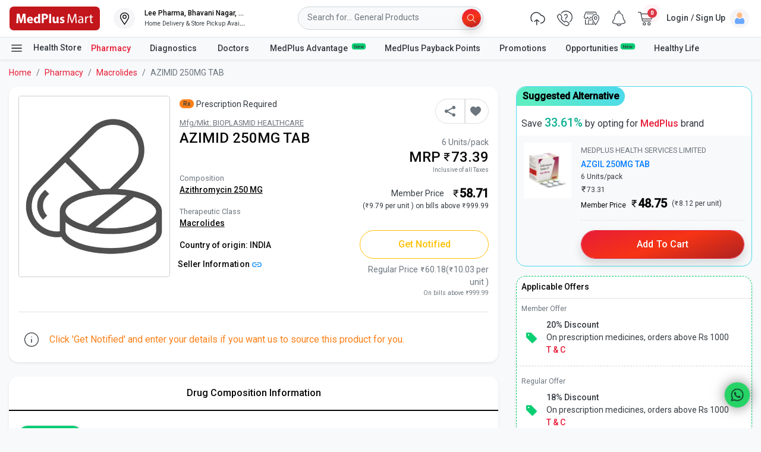

--- FILE ---
content_type: image/svg+xml
request_url: https://static2.medplusmart.com/live/webpwa/assets/call.d827ce57105febee311d.svg
body_size: 455
content:
<svg xmlns="http://www.w3.org/2000/svg" width="44" height="44" viewBox="0 0 44 44"><defs><style>.a{fill:#e5e5e5;}.b,.d{fill:#fff;}.c{fill:#2699fb;}.d{fill-rule:evenodd;}</style></defs><g transform="translate(9084 -9370)"><circle class="a" cx="22" cy="22" r="22" transform="translate(-9084 9370)"/><circle class="b" cx="21" cy="21" r="21" transform="translate(-9083 9371)"/><circle class="c" cx="18" cy="18" r="18" transform="translate(-9080 9374)"/><path class="d" d="M137.8,142.522c-.388-.864-.8-.881-1.167-.9-.3-.013-.648-.012-.993-.012a1.9,1.9,0,0,0-1.382.649,5.818,5.818,0,0,0-1.815,4.327,10.1,10.1,0,0,0,2.117,5.366c.259.346,3.586,5.752,8.854,7.832,4.378,1.728,5.269,1.385,6.22,1.3s3.066-1.255,3.5-2.467a4.336,4.336,0,0,0,.3-2.467c-.13-.216-.475-.346-.993-.605s-3.066-1.515-3.542-1.688-.821-.259-1.166.26-1.338,1.687-1.641,2.033-.6.39-1.123.131a14.17,14.17,0,0,1-4.168-2.575,15.63,15.63,0,0,1-2.884-3.593c-.3-.519-.005-.775.228-1.059a15.645,15.645,0,0,0,1.3-1.774.957.957,0,0,0-.043-.909C139.27,146.114,138.262,143.548,137.8,142.522Zm0,0" transform="translate(-9205.445 9240.387)"/></g></svg>

--- FILE ---
content_type: application/javascript
request_url: https://www.medplusmart.com/dx3yeWa6/_H8TUok/hDJFYko/Dd/Na7LGt4hXrGLmtmO5c/TDx9OQ/CW/EEFSUSexMB
body_size: 175102
content:
(function(){if(typeof Array.prototype.entries!=='function'){Object.defineProperty(Array.prototype,'entries',{value:function(){var index=0;const array=this;return {next:function(){if(index<array.length){return {value:[index,array[index++]],done:false};}else{return {done:true};}},[Symbol.iterator]:function(){return this;}};},writable:true,configurable:true});}}());(function(){D();IMT();EqT();var qq=function(zK){return void zK;};var A7=function(MG,WK){return MG<<WK;};var AQ=function(Nr,tl){return Nr&tl;};var SB=function H4(xB,Ct){'use strict';var Mt=H4;switch(xB){case hS:{CI.push(Lj);try{var wl=CI.length;var br=nj({});var K9=zj(zj(zj(zj(zj(zj(zj(zj(zj(zj(zj(zj(zj(zj(zj(zj(zj(zj(zj(zj(zj(zj(zj(zj(If[KO(typeof nB()[Rz(Bj)],zj([],[][[]]))?nB()[Rz(Zr)].call(null,St,ft,v7,nx):nB()[Rz(b3)](lB,pI,W7,nx)](If[vK()[WG(B4)](qx,nj(Mx),Sq)][nB()[Rz(lK)](tr,Nl,sB,tr)]),A7(If[nB()[Rz(b3)].apply(null,[lB,pI,W3,H0])](If[A3(typeof vK()[WG(WQ)],'undefined')?vK()[WG(B4)].apply(null,[qx,vj,Sq]):vK()[WG(f7)].call(null,gG,Eq,fq)][rz()[ct(L3)](qt,Nx,Qx)]),HJ)),A7(If[nB()[Rz(b3)](lB,pI,Wq,HJ)](If[vK()[WG(B4)](qx,jr,Sq)][vK()[WG(D3)](AJ,j7,m0)]),Kt)),A7(If[A3(typeof nB()[Rz(t9)],'undefined')?nB()[Rz(b3)](lB,pI,Ex,W7):nB()[Rz(Zr)](F0,rK,H0,Tz)](If[vK()[WG(B4)](qx,Gz,Sq)][nB()[Rz(j4)](jG,vG,H0,wt)]),Uj)),A7(If[nB()[Rz(b3)](lB,pI,Wq,PK)](If[KO(typeof nB()[Rz(Y7)],zj('',[][[]]))?nB()[Rz(Zr)].call(null,bj,lj,S0,m3):nB()[Rz(Rq)].call(null,IJ,E4,nj(Mx),tI)][A3(typeof IO()[B9(Vj)],zj('',[][[]]))?IO()[B9(kq)](tr,UI,AK):IO()[B9(HJ)](Z7,Jq,nj(nj(HJ)))]),f7)),A7(If[KO(typeof nB()[Rz(Kt)],'undefined')?nB()[Rz(Zr)](E3,Ht,nj(Mx),nj(nj([]))):nB()[Rz(b3)](lB,pI,W3,b3)](If[vK()[WG(B4)](qx,tr,Sq)][rz()[ct(qx)](gr,h9,nx)]),sB)),A7(If[nB()[Rz(b3)].apply(null,[lB,pI,nj(nj([])),H0])](If[A3(typeof vK()[WG(nr)],zj([],[][[]]))?vK()[WG(B4)](qx,N9,Sq):vK()[WG(f7)].call(null,sJ,nj(HJ),Q7)][KO(typeof rz()[ct(PK)],'undefined')?rz()[ct(v7)](dI,xO,nj(HJ)):rz()[ct(cl)].call(null,M3,Mx,Zr)]),Zr)),A7(If[nB()[Rz(b3)](lB,pI,nj(HJ),I7)](If[vK()[WG(B4)].call(null,qx,C0,Sq)][t3()[G7(bQ)](At,Jr,X3,nj(Mx),BI,wj)]),Yr)),A7(If[KO(typeof nB()[Rz(dK)],zj([],[][[]]))?nB()[Rz(Zr)](IG,TI,Gz,nj(nj({}))):nB()[Rz(b3)](lB,pI,Xl,Zr)](If[vK()[WG(B4)](qx,v7,Sq)][I9()[TG(v7)](PG,nt,G3,t9,EK)]),L7)),A7(If[A3(typeof nB()[Rz(B3)],'undefined')?nB()[Rz(b3)](lB,pI,Jr,Wq):nB()[Rz(Zr)](HB,UI,L7,nj([]))](If[KO(typeof vK()[WG(Jr)],'undefined')?vK()[WG(f7)](Xz,f7,Rq):vK()[WG(B4)].call(null,qx,H0,Sq)][IO()[B9(XJ)].apply(null,[GB,Pq,Zr])]),j7)),A7(If[nB()[Rz(b3)].call(null,lB,pI,j7,Eq)](If[KO(typeof vK()[WG(J0)],zj([],[][[]]))?vK()[WG(f7)].apply(null,[wQ,nj([]),Zt]):vK()[WG(B4)](qx,gj,Sq)][rz()[ct(mn)].call(null,Rg,b3,UL)]),jL)),A7(If[nB()[Rz(b3)](lB,pI,Ik,nj({}))](If[A3(typeof vK()[WG(AD)],'undefined')?vK()[WG(B4)].call(null,qx,f7,Sq):vK()[WG(f7)](b3,GE,nn)][I9()[TG(M8)](PG,g5,TH,hk,OL)]),Vk)),A7(If[nB()[Rz(b3)].call(null,lB,pI,L7,Uj)](If[KO(typeof vK()[WG(dK)],zj([],[][[]]))?vK()[WG(f7)].apply(null,[c8,Wq,KY]):vK()[WG(B4)].apply(null,[qx,dP,Sq])][IO()[B9(tW)].apply(null,[Rq,TZ,B4])]),Vn[hk])),A7(If[nB()[Rz(b3)].call(null,lB,pI,DZ,nj({}))](If[vK()[WG(B4)].apply(null,[qx,vg,Sq])][vK()[WG(vk)](nt,Jr,V5)]),v7)),A7(If[nB()[Rz(b3)](lB,pI,Qx,m3)](If[vK()[WG(B4)](qx,GB,Sq)][IO()[B9(LW)].apply(null,[Pn,YU,W3])]),Vn[YW])),A7(If[nB()[Rz(b3)].apply(null,[lB,pI,dg,nj({})])](If[vK()[WG(B4)](qx,GE,Sq)][A3(typeof I9()[TG(dP)],'undefined')?I9()[TG(YW)].apply(null,[hU,OL,I1,OH,g5]):I9()[TG(Zr)].call(null,bE,nj(nj(HJ)),P8,mU,bQ)]),qV[nB()[Rz(Xb)](Jq,rH,nj(nj(HJ)),nj({}))]())),A7(If[nB()[Rz(b3)](lB,pI,LL,LE)](If[A3(typeof vK()[WG(vU)],zj('',[][[]]))?vK()[WG(B4)].call(null,qx,fh,Sq):vK()[WG(f7)](V1,vg,zH)][nB()[Rz(Ib)](HJ,cZ,Uj,EW)]),PK)),A7(If[nB()[Rz(b3)](lB,pI,nj(nj(Mx)),AJ)](If[vK()[WG(B4)](qx,EK,Sq)][KO(typeof rz()[ct(v7)],zj([],[][[]]))?rz()[ct(v7)].apply(null,[fU,hz,Rk]):rz()[ct(D3)].call(null,FH,t9,I7)]),Vn[Ub])),A7(If[nB()[Rz(b3)].call(null,lB,pI,AK,rP)](If[vK()[WG(B4)].call(null,qx,tr,Sq)][KO(typeof nB()[Rz(jG)],'undefined')?nB()[Rz(Zr)](Ln,ZW,QW,j7):nB()[Rz(k5)](HH,DD,Eq,C0)]),qV[KO(typeof t3()[G7(At)],zj(rz()[ct(Yr)](GF,D8,Yh),[][[]]))?t3()[G7(f7)].apply(null,[qE,B4,JY,Jq,IG,Y7]):t3()[G7(EW)](f7,Yr,SL,Jr,Rh,nj(nj({})))]())),A7(If[nB()[Rz(b3)].call(null,lB,pI,sB,Gz)](If[vK()[WG(B4)].apply(null,[qx,jL,Sq])][rz()[ct(M8)](hE,ln,nj(nj(Mx)))]),At)),A7(If[nB()[Rz(b3)].apply(null,[lB,pI,nj(nj(HJ)),bQ])](If[KO(typeof vK()[WG(EK)],zj([],[][[]]))?vK()[WG(f7)](mk,dg,t5):vK()[WG(B4)].call(null,qx,jL,Sq)][vK()[WG(n8)].apply(null,[hn,Eq,Mr])]),Vn[OH])),A7(If[KO(typeof nB()[Rz(lb)],'undefined')?nB()[Rz(Zr)].apply(null,[Tn,lh,sB,CU]):nB()[Rz(b3)](lB,pI,nj({}),Yh)](If[KO(typeof vK()[WG(Kt)],zj([],[][[]]))?vK()[WG(f7)].call(null,xZ,C0,Hg):vK()[WG(B4)].apply(null,[qx,L7,Sq])][nB()[Rz(Dh)].call(null,b3,wz,nj(nj({})),nj(Mx))]),hk)),A7(If[KO(typeof nB()[Rz(jL)],zj('',[][[]]))?nB()[Rz(Zr)](dg,OU,nj(nj(HJ)),PK):nB()[Rz(b3)](lB,pI,MZ,nj(nj([])))](If[A3(typeof vK()[WG(AK)],zj('',[][[]]))?vK()[WG(B4)].call(null,qx,bh,Sq):vK()[WG(f7)].call(null,bk,Ex,GY)][KO(typeof IO()[B9(nE)],zj('',[][[]]))?IO()[B9(HJ)](Jq,IH,I7):IO()[B9(Yg)](Ik,vb,rP)]),lH)),A7(If[nB()[Rz(b3)].apply(null,[lB,pI,nj(nj({})),L7])](If[A3(typeof IO()[B9(gZ)],zj([],[][[]]))?IO()[B9(Eq)].call(null,dK,V8,m3):IO()[B9(HJ)].call(null,OZ,LE,XW)][nB()[Rz(Ex)](CU,P1,UL,nP)]),OH)),A7(If[nB()[Rz(b3)](lB,pI,YW,Zr)](If[nB()[Rz(Rq)](IJ,E4,M8,W1)][rz()[ct(gZ)].apply(null,[Gq,mD,nj(nj(HJ))])]),cb));var Bh;return CI.pop(),Bh=K9,Bh;}catch(d8){CI.splice(Mn(wl,HJ),Infinity,Lj);var wn;return CI.pop(),wn=Mx,wn;}CI.pop();}break;case vS:{var HP=Ct[tT];CI.push(mU);if(If[IO()[B9(j7)](CU,zr,Xl)][rz()[ct(Kh)].call(null,AW,hk,nj(nj(Mx)))](HP)){var x8;return CI.pop(),x8=HP,x8;}CI.pop();}break;case VF:{var L1=Ct[tT];CI.push(FH);if(If[IO()[B9(j7)](CU,Jz,Gz)][rz()[ct(Kh)](xK,hk,W1)](L1)){var Ab;return CI.pop(),Ab=L1,Ab;}CI.pop();}break;case SC:{CI.push(vg);throw new (If[IO()[B9(Tb)](A8,fD,g5)])(A3(typeof vK()[WG(Eh)],zj('',[][[]]))?vK()[WG(b8)](I1,Gz,Vb):vK()[WG(f7)](MD,Mx,Pz));}break;case zN:{CI.push(ng);If[rz()[ct(ED)](bJ,PE,Kt)](function(){return H4.apply(this,[GX,arguments]);},jA);CI.pop();}break;case gV:{var rD=Ct[tT];return rD;}break;case TF:{var XZ=Ct[tT];CI.push(kk);var YL;return YL=If[IO()[B9(t9)](qD,Yt,Vk)][KO(typeof nB()[Rz(tI)],zj('',[][[]]))?nB()[Rz(Zr)](Tn,SP,nj(Mx),Vk):nB()[Rz(xD)].apply(null,[Bj,hG,dP,fh])](If[vK()[WG(B4)].apply(null,[qx,c1,It])][rz()[ct(BA)].call(null,U7,WY,wt)],XZ),CI.pop(),YL;}break;case SN:{var VY=Ct[tT];CI.push(mW);var qL;return qL=If[IO()[B9(t9)](qD,xr,Rq)][vK()[WG(AD)].call(null,Tz,dK,vI)](VY)[rz()[ct(xD)].apply(null,[kz,XW,XW])](function(bb){return VY[bb];})[Mx],CI.pop(),qL;}break;case Y6:{var E5=Ct[tT];var Cb=Ct[gV];CI.push(Jh);var Gh=bY(null,E5)?null:HU(Nh()[sg(HJ)](pb,j7,At,GU),typeof If[IO()[B9(Ex)](m1,lK,wj)])&&E5[If[IO()[B9(Ex)](m1,lK,nj(nj(HJ)))][vK()[WG(g5)].call(null,cU,Yh,gW)]]||E5[rz()[ct(Eh)](k1,j7,B4)];if(HU(null,Gh)){var bn,rU,Mb,Lk,ID=[],CY=nj(Mx),fZ=nj(Vn[HJ]);try{var tn=CI.length;var Dn=nj(nj(tT));if(Mb=(Gh=Gh.call(E5))[nB()[Rz(LE)](EH,qA,jL,Ik)],KO(qV[A3(typeof vK()[WG(W3)],'undefined')?vK()[WG(HW)](Ch,CU,MW):vK()[WG(f7)](Bn,CU,DW)](),Cb)){if(A3(If[IO()[B9(t9)].call(null,qD,R3,nj(nj({})))](Gh),Gh)){Dn=nj(nj({}));return;}CY=nj(HJ);}else for(;nj(CY=(bn=Mb.call(Gh))[Nh()[sg(jL)](kD,f7,v7,nx)])&&(ID[IO()[B9(Kt)].call(null,CL,Vr,Tz)](bn[vK()[WG(Ex)].call(null,xb,nj(nj([])),GZ)]),A3(ID[IO()[B9(Mx)](Eg,ND,B4)],Cb));CY=nj(Mx));}catch(IA){fZ=nj(Mx),rU=IA;}finally{CI.splice(Mn(tn,HJ),Infinity,Jh);try{var Eb=CI.length;var m8=nj(gV);if(nj(CY)&&HU(null,Gh[t3()[G7(t9)](Zr,XW,Tk,nj(nj([])),SH,PK)])&&(Lk=Gh[t3()[G7(t9)](Zr,Yr,Tk,tr,SH,bQ)](),A3(If[IO()[B9(t9)](qD,R3,Gz)](Lk),Lk))){m8=nj(nj({}));return;}}finally{CI.splice(Mn(Eb,HJ),Infinity,Jh);if(m8){CI.pop();}if(fZ)throw rU;}if(Dn){CI.pop();}}var sP;return CI.pop(),sP=ID,sP;}CI.pop();}break;case PN:{var PZ=Ct[tT];CI.push(OY);var W8=rz()[ct(Yr)](jx,D8,sB);var OD=vK()[WG(F1)].apply(null,[W3,Eh,WH]);var Nn=Vn[wj];var wH=PZ[vK()[WG(rK)].apply(null,[dI,Yr,pJ])]();while(VA(Nn,wH[A3(typeof IO()[B9(A8)],'undefined')?IO()[B9(Mx)](Eg,W5,sB):IO()[B9(HJ)](Ig,OW,nj({}))])){if(m5(OD[vK()[WG(sU)].call(null,m1,GE,BL)](wH[nB()[Rz(t9)](c1,nK,nj(nj(HJ)),Vk)](Nn)),Mx)||m5(OD[vK()[WG(sU)](m1,I7,BL)](wH[KO(typeof nB()[Rz(rK)],zj([],[][[]]))?nB()[Rz(Zr)].apply(null,[KL,bj,W3,b3]):nB()[Rz(t9)].apply(null,[c1,nK,nj(nj(Mx)),rP])](zj(Nn,HJ))),Mx)){W8+=HJ;}else{W8+=Mx;}Nn=zj(Nn,Kt);}var UU;return CI.pop(),UU=W8,UU;}break;case PT:{CI.push(K8);var Lb=function(XZ){return H4.apply(this,[TF,arguments]);};var KH=[A3(typeof Nh()[sg(jL)],'undefined')?Nh()[sg(OH)].apply(null,[zZ,Yr,OL,Z1]):Nh()[sg(Ex)](Q8,GA,EH,fg),rz()[ct(mD)].apply(null,[Pz,W1,nj(nj(HJ))])];var kL=KH[rz()[ct(xD)](Ix,XW,Kt)](function(CZ){var VH=Lb(CZ);CI.push(WU);if(nj(nj(VH))&&nj(nj(VH[Nh()[sg(Mx)](MP,Uj,dP,RY)]))&&nj(nj(VH[Nh()[sg(Mx)](MP,Uj,XW,RY)][t3()[G7(Rq)].call(null,L7,hk,Zh,sU,qA,Eh)]))){VH=VH[KO(typeof Nh()[sg(bh)],'undefined')?Nh()[sg(Ex)](K1,mL,M8,sA):Nh()[sg(Mx)].call(null,MP,Uj,nt,RY)][t3()[G7(Rq)](L7,HJ,Zh,Ex,qA,Rq)]();var Zb=zj(KO(VH[vK()[WG(sU)](m1,AK,Ug)](IO()[B9(Ch)].apply(null,[f7,mn,m3])),qY(HJ)),A7(If[nB()[Rz(b3)](lB,Q7,jr,UL)](wk(VH[vK()[WG(sU)].call(null,m1,EW,Ug)](t3()[G7(t9)](Zr,g5,Tk,Fb,nz,c1)),qY(HJ))),HJ));var UE;return CI.pop(),UE=Zb,UE;}else{var zD;return zD=rz()[ct(Jq)].apply(null,[wW,sU,Rk]),CI.pop(),zD;}CI.pop();});var r8;return r8=kL[nB()[Rz(lH)](UL,C,Zr,nj(Mx))](rz()[ct(Yr)].call(null,nq,D8,MZ)),CI.pop(),r8;}break;case HV:{var Pg=Ct[tT];var E8=Ct[gV];CI.push(Ib);var mP=bY(null,Pg)?null:HU(A3(typeof Nh()[sg(jL)],zj([],[][[]]))?Nh()[sg(HJ)].apply(null,[Pb,j7,CU,GU]):Nh()[sg(Ex)](bL,dA,Wq,tr),typeof If[IO()[B9(Ex)].call(null,m1,O1,nj(nj(Mx)))])&&Pg[If[IO()[B9(Ex)].apply(null,[m1,O1,HJ])][vK()[WG(g5)].apply(null,[cU,Zr,Fn])]]||Pg[rz()[ct(Eh)](Jb,j7,tr)];if(HU(null,mP)){var zE,XE,BW,dL,KZ=[],XU=nj(Mx),XY=nj(HJ);try{var TA=CI.length;var vE=nj({});if(BW=(mP=mP.call(Pg))[nB()[Rz(LE)](EH,cz,Yh,dK)],KO(Vn[wj],E8)){if(A3(If[IO()[B9(t9)].apply(null,[qD,Ml,m3])](mP),mP)){vE=nj(nj(gV));return;}XU=nj(HJ);}else for(;nj(XU=(zE=BW.call(mP))[Nh()[sg(jL)](BI,f7,g5,nx)])&&(KZ[IO()[B9(Kt)].apply(null,[CL,JG,EH])](zE[vK()[WG(Ex)](xb,Rk,QE)]),A3(KZ[IO()[B9(Mx)](Eg,NU,rP)],E8));XU=nj(Mx));}catch(jP){XY=nj(Mx),XE=jP;}finally{CI.splice(Mn(TA,HJ),Infinity,Ib);try{var QY=CI.length;var jW=nj(gV);if(nj(XU)&&HU(null,mP[t3()[G7(t9)].apply(null,[Zr,Yr,Tk,nj(nj(HJ)),Wn,dg])])&&(dL=mP[t3()[G7(t9)](Zr,bh,Tk,wj,Wn,nj([]))](),A3(If[IO()[B9(t9)].call(null,qD,Ml,J0)](dL),dL))){jW=nj(nj(gV));return;}}finally{CI.splice(Mn(QY,HJ),Infinity,Ib);if(jW){CI.pop();}if(XY)throw XE;}if(vE){CI.pop();}}var NZ;return CI.pop(),NZ=KZ,NZ;}CI.pop();}break;case P2:{var In=Ct[tT];CI.push(CH);if(KO([nB()[Rz(Wq)].call(null,T1,Nz,Yr,BA),IO()[B9(KE)](KE,r2,nj([])),rz()[ct(WY)](rL,At,wj)][vK()[WG(sU)](m1,UL,zZ)](In[nB()[Rz(EK)](bQ,D0,dg,RE)][rz()[ct(lB)].call(null,f4,wt,Yr)]),qY(HJ))){CI.pop();return;}If[KO(typeof rz()[ct(dg)],zj([],[][[]]))?rz()[ct(v7)](Xl,sB,Uj):rz()[ct(ED)](L0,PE,S0)](function(){CI.push(lL);var nL=nj(nj(tT));try{var q8=CI.length;var Sk=nj([]);if(nj(nL)&&In[nB()[Rz(EK)].call(null,bQ,xW,hk,nj({}))]&&(In[A3(typeof nB()[Rz(EW)],zj('',[][[]]))?nB()[Rz(EK)](bQ,xW,LE,OL):nB()[Rz(Zr)].apply(null,[Eg,P8,Y7,Yr])][nB()[Rz(n1)](NL,Cj,J0,wt)](A3(typeof Nh()[sg(wj)],zj([],[][[]]))?Nh()[sg(rP)](t8,Tb,lH,Jr):Nh()[sg(Ex)].apply(null,[SY,tb,HJ,K8]))||In[nB()[Rz(EK)](bQ,xW,YW,nt)][nB()[Rz(n1)](NL,Cj,nj([]),I7)](nB()[Rz(Eg)].apply(null,[S5,AH,AD,nj(Mx)])))){nL=nj(tT);}}catch(Ak){CI.splice(Mn(q8,HJ),Infinity,lL);In[A3(typeof nB()[Rz(CU)],zj([],[][[]]))?nB()[Rz(EK)].call(null,bQ,xW,t9,M8):nB()[Rz(Zr)](jr,D8,LL,S0)][IO()[B9(jG)].call(null,TD,HZ,jL)](new (If[t3()[G7(vg)].call(null,Vk,sB,Mx,nj([]),dW,UL)])(vK()[WG(Nx)](YW,wt,H5),YH(IS,[t3()[G7(BA)](Yr,GB,fH,nP,TE,nj(nj([]))),nj(nj([])),IO()[B9(TD)](vg,dU,QW),nj(nj(tT)),rz()[ct(KE)](cG,KD,Vk),nj(tT)])));}if(nj(nL)&&KO(In[I9()[TG(fh)].call(null,Wz,I7,fL,j7,Z5)],nB()[Rz(pH)].call(null,CL,VP,hY,nj([])))){nL=nj(tT);}if(nL){In[nB()[Rz(EK)].apply(null,[bQ,xW,nj({}),HJ])][IO()[B9(jG)].call(null,TD,HZ,dg)](new (If[KO(typeof t3()[G7(Qx)],zj(rz()[ct(Yr)](sR,D8,BA),[][[]]))?t3()[G7(f7)].apply(null,[xO,W1,b8,Mx,JH,nj(HJ)]):t3()[G7(vg)](Vk,Ex,Mx,nP,dW,nj(nj({})))])(KO(typeof Nh()[sg(Z5)],zj([],[][[]]))?Nh()[sg(Ex)](VU,AH,hk,ZP):Nh()[sg(vg)].apply(null,[RW,L7,RE,Mg]),YH(IS,[t3()[G7(BA)](Yr,QW,fH,QW,TE,Ik),nj(nj([])),IO()[B9(TD)](vg,dU,nj(Mx)),nj([]),A3(typeof rz()[ct(cb)],zj('',[][[]]))?rz()[ct(KE)](cG,KD,Z5):rz()[ct(v7)](t5,hE,nj([])),nj(tT)])));}CI.pop();},Mx);CI.pop();}break;case JT:{CI.push(nr);If[KO(typeof vK()[WG(Eq)],zj([],[][[]]))?vK()[WG(f7)](C1,PK,xO):vK()[WG(L7)](hk,UL,xg)][KO(typeof nB()[Rz(RP)],zj('',[][[]]))?nB()[Rz(Zr)].call(null,EW,rg,nj([]),J0):nB()[Rz(Nx)](KD,qH,nj(nj({})),b3)](vK()[WG(j4)](jn,nj(HJ),lg),function(In){return H4.apply(this,[P2,arguments]);});CI.pop();}break;case cf:{CI.push(Rk);if(nj(w5(A3(typeof rz()[ct(nW)],zj('',[][[]]))?rz()[ct(jn)](UL,K5,S0):rz()[ct(v7)].apply(null,[EU,FL,sB]),If[vK()[WG(B4)].call(null,qx,EK,t5)]))){var JD;return CI.pop(),JD=null,JD;}var B8=If[vK()[WG(B4)].call(null,qx,nj({}),t5)][KO(typeof rz()[ct(s5)],zj('',[][[]]))?rz()[ct(v7)].call(null,Gg,jG,PK):rz()[ct(jn)].apply(null,[UL,K5,cb])];var Az=B8[nB()[Rz(XH)].apply(null,[v7,ZP,dK,nj([])])];var f5=B8[IO()[B9(D8)](XW,mb,nj(HJ))];var vA=B8[t3()[G7(jL)](f7,Yr,qU,Kt,vW,Jr)];var FE;return FE=[Az,KO(f5,Mx)?Mx:wk(f5,Mx)?qY(HJ):qY(Kt),vA||(A3(typeof Nh()[sg(Z5)],zj(rz()[ct(Yr)].apply(null,[gn,D8,AK]),[][[]]))?Nh()[sg(I7)](A8,f7,Ex,nZ):Nh()[sg(Ex)](R5,tL,t9,Pk))],CI.pop(),FE;}break;case FS:{var HY;CI.push(Kn);var Og;var F5;for(HY=Mx;VA(HY,Ct[IO()[B9(Mx)](Eg,YZ,nj(HJ))]);HY+=HJ){F5=Ct[HY];}Og=F5[KO(typeof Nh()[sg(gj)],zj([],[][[]]))?Nh()[sg(Ex)](Ag,Gn,AJ,m1):Nh()[sg(nx)](YU,sB,bh,FU)]();if(If[nB()[Rz(PK)](mn,Ft,nj({}),L7)].bmak[rz()[ct(IW)](Y0,Uj,Ik)][Og]){If[A3(typeof nB()[Rz(t8)],'undefined')?nB()[Rz(PK)](mn,Ft,jL,BA):nB()[Rz(Zr)].apply(null,[QU,jH,Mx,B4])].bmak[rz()[ct(IW)](Y0,Uj,nj({}))][Og].apply(If[nB()[Rz(PK)].apply(null,[mn,Ft,nj([]),fh])].bmak[rz()[ct(IW)].call(null,Y0,Uj,v7)],F5);}CI.pop();}break;case Vf:{var U8={};var SU={};CI.push(vh);try{var BZ=CI.length;var dD=nj({});var G8=new (If[IO()[B9(b8)](Jq,vL,nt)])(qV[vK()[WG(HW)].apply(null,[Ch,J0,g3])](),qV[vK()[WG(HW)](Ch,AZ,g3)]())[nB()[Rz(s5)].apply(null,[GB,nG,HW,B4])](IO()[B9(S0)](OL,Kr,nj(HJ)));var RA=G8[Nh()[sg(J0)](tD,t9,QW,nH)](IO()[B9(N9)](XH,dj,nj(Mx)));var Qg=G8[nB()[Rz(Kh)].apply(null,[Rk,fl,t9,nj(nj([]))])](RA[rz()[ct(AJ)].apply(null,[qJ,YW,N9])]);var sb=G8[nB()[Rz(Kh)](Rk,fl,v7,Kt)](RA[vK()[WG(xb)](Y7,CU,vl)]);U8=YH(IS,[A3(typeof rz()[ct(CL)],zj([],[][[]]))?rz()[ct(Ek)].call(null,TK,S5,XW):rz()[ct(v7)].call(null,IW,PD,nP),Qg,nB()[Rz(bg)](WQ,LG,nj(HJ),nj(nj(Mx))),sb]);var hh=new (If[A3(typeof IO()[B9(nt)],zj('',[][[]]))?IO()[B9(b8)].apply(null,[Jq,vL,Uj]):IO()[B9(HJ)](L8,Y8,Yh)])(Vn[wj],Mx)[nB()[Rz(s5)](GB,nG,DZ,j7)](t3()[G7(I7)](Zr,Y7,tE,nj([]),NY,Qx));var WZ=hh[Nh()[sg(J0)].call(null,tD,t9,B4,nH)](IO()[B9(N9)].apply(null,[XH,dj,nj({})]));var Mk=hh[nB()[Rz(Kh)].call(null,Rk,fl,I7,W3)](WZ[rz()[ct(AJ)](qJ,YW,nj(Mx))]);var E1=hh[nB()[Rz(Kh)].apply(null,[Rk,fl,RE,nj({})])](WZ[A3(typeof vK()[WG(wj)],zj([],[][[]]))?vK()[WG(xb)].apply(null,[Y7,PK,vl]):vK()[WG(f7)].apply(null,[XP,Yh,dY])]);SU=YH(IS,[nB()[Rz(z5)](zk,mb,nj([]),MZ),Mk,KO(typeof vK()[WG(XW)],'undefined')?vK()[WG(f7)].apply(null,[rL,vj,I5]):vK()[WG(jG)].apply(null,[sB,Kt,Ut]),E1]);}finally{CI.splice(Mn(BZ,HJ),Infinity,vh);var Uz;return Uz=YH(IS,[IO()[B9(PE)](sY,nI,nj(HJ)),U8[KO(typeof rz()[ct(OL)],zj('',[][[]]))?rz()[ct(v7)](UZ,Vg,Ex):rz()[ct(Ek)](TK,S5,Fb)]||null,KO(typeof IO()[B9(hk)],zj('',[][[]]))?IO()[B9(HJ)].call(null,xg,t5,fh):IO()[B9(GP)].call(null,Tb,WB,nj(nj(HJ))),U8[nB()[Rz(bg)](WQ,LG,MA,nj([]))]||null,nB()[Rz(nE)].call(null,TD,NJ,HJ,nj(Mx)),SU[nB()[Rz(z5)].call(null,zk,mb,nj(nj(Mx)),nj([]))]||null,IO()[B9(j4)].call(null,Y7,I0,L7),SU[vK()[WG(jG)](sB,AJ,Ut)]||null]),CI.pop(),Uz;}CI.pop();}break;case LT:{var kU=Ct[tT];var Q1=Ct[gV];CI.push(pI);if(bY(Q1,null)||wk(Q1,kU[IO()[B9(Mx)](Eg,xz,fh)]))Q1=kU[IO()[B9(Mx)](Eg,xz,Tz)];for(var FA=Mx,VD=new (If[IO()[B9(j7)](CU,E0,HW)])(Q1);VA(FA,Q1);FA++)VD[FA]=kU[FA];var FY;return CI.pop(),FY=VD,FY;}break;case HT:{var dk=Ct[tT];var v5=Ct[gV];CI.push(k8);if(bY(v5,null)||wk(v5,dk[IO()[B9(Mx)](Eg,T6,nj(nj(Mx)))]))v5=dk[IO()[B9(Mx)](Eg,T6,Jq)];for(var CW=Mx,Dk=new (If[IO()[B9(j7)](CU,Sj,nj(nj([])))])(v5);VA(CW,v5);CW++)Dk[CW]=dk[CW];var lW;return CI.pop(),lW=Dk,lW;}break;case GX:{var lZ=Lj;CI.push(N9);var H1=rz()[ct(Yr)](zz,D8,vg);for(var MH=Mx;VA(MH,lZ);MH++){H1+=nB()[Rz(UL)](dg,sH,nj({}),OH);lZ++;}CI.pop();}break;case BC:{CI.push(A8);var UY=If[nB()[Rz(PK)](mn,OE,LL,Qx)][nB()[Rz(Nx)](KD,n5,CU,RE)]?HJ:qV[vK()[WG(HW)].apply(null,[Ch,W3,nb])]();var wb=If[A3(typeof nB()[Rz(Gg)],zj([],[][[]]))?nB()[Rz(PK)](mn,OE,nj(nj(HJ)),Rk):nB()[Rz(Zr)].call(null,Bb,PL,K5,nj(nj(Mx)))][vK()[WG(AY)](Jr,M8,pt)]?HJ:Mx;var cE=If[nB()[Rz(PK)](mn,OE,At,C0)][t3()[G7(QW)].call(null,Ex,t9,IL,bh,MY,Tb)]?Vn[HJ]:Mx;var hH=If[nB()[Rz(PK)](mn,OE,nj([]),vn)][rz()[ct(Dh)].apply(null,[pZ,Pn,nj(nj(Mx))])]?HJ:Mx;var CE=If[nB()[Rz(PK)].apply(null,[mn,OE,vg,UL])][A3(typeof rz()[ct(dg)],zj([],[][[]]))?rz()[ct(wE)](EY,Eg,nj({})):rz()[ct(v7)](I8,Jg,W3)]?HJ:Mx;var Lh=If[nB()[Rz(PK)].call(null,mn,OE,S0,Mx)][Nh()[sg(AD)].apply(null,[nZ,Tb,HJ,TU])]?Vn[HJ]:Vn[wj];var sW=If[nB()[Rz(PK)].apply(null,[mn,OE,M8,OH])][KO(typeof Nh()[sg(dP)],zj(rz()[ct(Yr)](WM,D8,f7),[][[]]))?Nh()[sg(Ex)](Kb,I1,v7,MP):Nh()[sg(HW)](RH,jL,nx,Yr)]?HJ:Mx;var pk=If[nB()[Rz(PK)].call(null,mn,OE,Kt,Ex)][vK()[WG(lK)].apply(null,[S5,cb,S1])]?Vn[HJ]:Vn[wj];var Rn=If[nB()[Rz(PK)].apply(null,[mn,OE,nj({}),nj({})])][Nh()[sg(fh)].call(null,AH,Zr,L7,BY)]?HJ:Mx;var jb=If[A3(typeof vK()[WG(Eq)],'undefined')?vK()[WG(PE)].call(null,nE,L7,Ag):vK()[WG(f7)](PW,nj([]),RZ)][KO(typeof vK()[WG(Lj)],zj([],[][[]]))?vK()[WG(f7)](L3,nP,g1):vK()[WG(sB)].call(null,N9,B4,Yk)].bind?qV[rz()[ct(vj)].apply(null,[Cz,c1,AJ])]():Vn[wj];var TY=If[nB()[Rz(PK)](mn,OE,EW,nj([]))][KO(typeof vK()[WG(RE)],'undefined')?vK()[WG(f7)](Gz,sB,cY):vK()[WG(Xb)].call(null,jr,bh,sZ)]?HJ:Mx;var RL=If[nB()[Rz(PK)](mn,OE,H0,MA)][nB()[Rz(rh)].call(null,Yr,Cn,nj(Mx),nj(nj(Mx)))]?HJ:Mx;var fW;var tk;try{var rE=CI.length;var Rb=nj({});fW=If[nB()[Rz(PK)].apply(null,[mn,OE,nj(nj(HJ)),LE])][Nh()[sg(QW)].apply(null,[RW,jL,lH,ZY])]?HJ:Mx;}catch(Kg){CI.splice(Mn(rE,HJ),Infinity,A8);fW=Vn[wj];}try{var tY=CI.length;var mh=nj([]);tk=If[nB()[Rz(PK)](mn,OE,Gz,wj)][nB()[Rz(th)].apply(null,[Ch,F1,W3,J0])]?Vn[HJ]:qV[vK()[WG(HW)](Ch,nx,nb)]();}catch(l1){CI.splice(Mn(tY,HJ),Infinity,A8);tk=Mx;}var kY;return kY=zj(zj(zj(zj(zj(zj(zj(zj(zj(zj(zj(zj(zj(UY,A7(wb,HJ)),A7(cE,Kt)),A7(hH,Uj)),A7(CE,f7)),A7(Lh,sB)),A7(sW,Zr)),A7(pk,Yr)),A7(fW,L7)),A7(tk,Vn[XW])),A7(Rn,Vn[GE])),A7(jb,Vk)),A7(TY,qV[A3(typeof Nh()[sg(Z5)],'undefined')?Nh()[sg(EH)](xU,f7,XW,fL):Nh()[sg(Ex)](l8,mA,j7,c1)]())),A7(RL,v7)),CI.pop(),kY;}break;case Pv:{var zh=Ct[tT];CI.push(CP);var QZ=zh[rz()[ct(xD)].apply(null,[HI,XW,CU])](function(VY){return H4.apply(this,[SN,arguments]);});var M1;return M1=QZ[KO(typeof nB()[Rz(cb)],zj('',[][[]]))?nB()[Rz(Zr)](tg,Ag,Wq,nP):nB()[Rz(lH)].apply(null,[UL,pG,nj(nj([])),UL])](vK()[WG(nx)](vk,B4,n5)),CI.pop(),M1;}break;case L6:{CI.push(Qh);throw new (If[IO()[B9(Tb)](A8,MU,nj({}))])(vK()[WG(b8)].call(null,I1,nj(Mx),FD));}break;}};var J1=function(){return ["BL45\'&\b\v\f)0","\v*GL`m\":\v%","\v(,7to\n","&\'Qo5B\"<\r(\t","",",\'IM3","\f*=I$:JY9z $\"","=DN+\f\x40D%X31,\"%$\n-6HT/","%!","*8%7\x3fS[>!","wL!\x40$>\n\bhCX\vqzmS<+#JG.I\"<I\"\x07X//F \x40\rr#!n","5\x00.","WL1Y$;%:\r\t","\n!&CP","Y","0-R","Z.!\x07\":(\t","\v","lh","<\x3f\f3!>","yb","\tVh2^ 1","\b#\v/7/S_","r","/ \x3fM_8/LF.e/+\b2\v.%:*.X","Q[9\f2<3\n%J%72NO>nD]#Da\'g\t.","D]!","(&4H_.","\x073","\"\x07\t\f",".I_$","*15Ly\"/fF$I","$:.\f>\x005ON+\'\x40[","(LE%H\x0089.","Y/\\","V3DX","<6","&)58+","\n\vG\"7\x3fFH#+QL`|","GS$/\fIP\fC\"",".!\rd\\4C,).\x00\f\n#/6DH",".)\f)\fJP+&.u-K]%B5\r)\v7^>B$ejz}AbRsQhwD4!\vl 5E_;yG`q5","N3[2","\bD[&\fDP%^a5/B:9$3O"," <D)\n\r\b\f)1tY%#P]%Hh\x3f&Z!","B $","^3\x40",".,6","",">&)QU$=qL8X",",!\t\";0","C//","H",")5.\n\n",""," &","DY0\x40(+3.Y\b\v-09SS::","Y,M5.\v5","pg\rm!0,8&%*c}","\x3f*8HV#:FA!B&-","\x07(%\"","#U","&\v0\f\t","k*NS$:W#C :\"F","\r\b!\x00\x07",",!Hv3Y#%\r3","A$<\f\n","\'\"-1.C_+:4LD%_5)\t7","6`r%Qvxm\v%\r.;\x3f#9`Q-\vdhO*/ .;E=M\'!iBQ\v\fPpv1V_s=.++yl08ok=\x008\n7#,)\x40b!ahm\x00\r.(1P\r%4V{\"ohj\"{&4\":#.9dQ\v2TKr\x404!;7 _%6`{\v!do\nm\x00\vv927+9\r\x00-f^%!do\bK&\v73F3+::\v`ypU Q)\r#;9v9HO\v%dho%,\x40!+<`|\x07\tpBm\v\"6(&;3+9 $#F]\t,!dhn%\r%9)+\r\x00\v`{\':2BN~\x00\t.-=7 \x07\x00 !7E\n+\x07gm)U]57#+9\n\x00E\v\rQ{+K%%3+;!\r5xb\x00\n{,}(+;7#-+\'`{&)Ly2~\x00\t.\"\t7W=\r7Uh)hm\x00~>.J7!=<woBS\x3f!`hm\f..9DP)9\b`{\')\'A|+m\x002&3<#+;))b{\t!dBA&/%,.;\n\x40^1\r#p{\v \bNN\'m*\t%J7!\x3f\x00eo\v!H`\x07y\f#%%=\r++)5`V\x00|\x07Bkf\x00\t\'57\'\'\rho%\x07!tPm\x00%\b2(+91y\v\v-NhfP.J7!\vI4p{\v~1djF\n\v%>;\bD\'!~o{m bEM,<%;6*,/9^$*2\x40a,o$\"(.;\n%1\rs\v`y#vhi\x00\n\b\t_-0\r`}\x07#bzb\t%,6\n7#,~;*x\b!ahm\x00\x006. s5_.p9J{\v\tG~^(\x3f!,.;$\f->5\'s\x40#9#vhi\x00\n\b\t_-0\r`r!o#\b\tT.=E0v4l{!wli%\r% .*\rvk\x07!xozT0.+4R;9jy\v\x00%dh+D#=;<R>\r`r!oZ\b\t..;+&89\r\t\tES\"}g7N$T.;773+:|bo!|#dm#mq%>J5# 1\r\t`y/\b3fhi\x00\t\b\r]07%\b\x3f6\x00h%\'m{m\v|26N7#+9y$\x00ok\v!\\p\t\'I7# L\n)`Q-\n2dh\nh15-2GX\x00`{\v(Igm\x00\tP4;3Z)\r\x008dj!oZU\t&*\"Z0k\v\rczE6\r\";7#&W`{y!:xo#W.;\nB4#\v\r(=eh\v*ax9}\x00\n,^r.+<\r`r&\x001dh4%\r&>p\'#)\nco9!dhyj6.0t \'+;`{>~Qdhf\n\b%;50Z7lQ\v*ls/e\x00.;+85\r\x07`{\t,6nji\f#%%5++)5`V:\x07Bkf\x00\t\'])7\'\'\rl%\x07!tPm\x00&\f\b2(+90jy\v\v-Nhf\v.+9\'#+4=Fx!djj\n\v%>;8\'+9\'\'F]\v%!dg+M)7!\x3f5%8p\fU`{Pohb{.+6\"0=\x00 !\rwO.\x07ddi\x00\t\x00.;+\r{s%\x07rz&!#*;,=+\x07\b`{\x009}{/f\x00\t\'*\f7(#9|dn\bPDjm\x00z*1\fN37/+=\r>d{\v#QvN\'o\t.;+BP\r{s%\bU}p}\x00\r0)J!53+:\"\t2CW8|Za\x00\r%&7,/9kI^\r)\vdhA#]1\f37/+=\r\bih\v*qKe\x00#*<;3#(=}+>f]!!wS#t\vx\r0.\r\'#(+\b\t`p\r\vBmm\x00*7(/<#+</cS=dxo,!.!V_1\r(=Pi\v\x00%dj\bn)+\n\t)CR\'9\tU\v\vk~\'K%\'(7(-#)\b`{\x00:5J`b\t%;7# <)`{\v\ftm\x00#\f*%;#8X.|\rYV(6PM\bb-2\x07 pC\n\b/yV!dhs \r;7+\f-u`Q.%\x07Bhqm\x00\t\"\"V\x3f7[+`x+\f$xo=,.;u44,*kl\v6C}+=4-#+9\r9{s\x07%\r}p}\x00\v\x00v927+9\rbk\v\r5m\x00+\t\x07\x3fq7#+>}s\ns{\v)\x40mz./\fH 7\x00Mv\v!dk!U].;.0\r\b`p\rlhp}\x001t=!!W5\r`^!KF9G&\f6. * \b..9V{\"xo7.47 6| 7MO4!ghi\r\x00.;+\r\b`plhp}\x00\v6u_\r\'#(Hr|Pth\x07\'!\x3f7\t+\'$s{\vPqCn\x00\t,.;\n%71\r(=Ch\v*v|)}\x00\n\t\x3f-R\v1\x3f>K]\v!dn)n*#%*\rp\'#)- \n\bk\v\r5IbmU.;\x07 W#9b_$/#dc\tkq%\nD-+9\rIr\r-Nhf\v.+9\'#+(=Fx!dj \v%\"7(.#\npC!H]:K&\n \r.;#59;\r\r`{&3xo$&\v.7#M\v$=eh\v*axyi\x00\t\t+07%\b\x3f6\x00h%\'m{m\v~\x00(<6%3+;!\r5xb\x00\n{,}(+;7#.*\ril%\x07!xo#.0\t=\t\r<IM*_s\x404, -;:0+9\v\fU\\!oab\t%,\v-.89\r\twUPthHp*6.0\b \r\x00*\rnh:\x07!NN1\x00!,26 \r\n\x07%dh0e!*.;+58.`p>lhp}\x00\v1u\\(7(^-\b`{\x006Mam\x00+3+\r\r`y\f\bFG\x40Qw\";7#1*\nSh\v*WJte\x00x5,+p;\t+90\x00v$*\'LeH\t%*\x00p\'#)!\b`{\x006JAG&\f6.(/:8ecL^[\x00%\x0747#>\'$=eh\v*axyi\x00\t\b\'51)\bjp{-\'cP#)>\r\'#)+\x07\b`{\x009}{/f\x00\t 80:+\rcS=2dh\nd0,.;\n>3^1\rv>d{\v xep\t%(\'#+6\tLB)\x07a{m\v2\t*;!,EC\"bc4u=(<+4Q$Hl,d{\x07\x00!-F\x079 `x\v(whf.J7%\x3fK:;v$!`h~\t%%+++1`{\x00$4J`\t\')3+7#0\voO^\r\',dMm\x00%*\b\v\'7#+9M~\x00!fHg\t*.;+8& 9\r8fl\x3fSwF)[\t%%++H{|%!ds*M7)\f7&+:\rr{\x00\x07+NN~\x00\t\f06\"\n\f8\x3f9\'`x\v+`m)\"\f,;3#+\x07jp{\t/&neH\t%*-\'+9!;\rF]\"Pthuq}%/7#\b|bhz2dh\n_ ,.;\nB8#1\rvt{\v\fRm,V+ \x07OQ 9\r\t8L|x/7AA$kx1\f;7#.)fi!HQ:K&\t.<,F3+;)\tb{)\\c3m\x00\t\t\r7!23.`x&*1dm-#\vB#(9\rw!!oyu\b\t\x07RG","\x076\x005OT/-LF.","Y8+QL\x40$%)","TI/<)A","!7HT>","N+).DD%","VW.3>","","/6(S_$:3F[)\\5","/8\b","\'+MF$",",\v\f%,4","","J/","#",",;9\rlF`{1dh-\\/;</=1\vXk\v\r]z\'K\f..9\")9\n\fJ]\t&o`G&z7%3)+\rv`Q-\'3dc\tf*/\'* \t7\t\r;hj!)#vo0e\x00#&<;\n\x3f6{s\v%\x07\x40zf\b\n ,)+++:\t`p\vBji1%,\b\v7(#)\'$ry\x07!kQ%\x00-\b%!1\r(=fi\v)hB\'o\t..(%1+21Fy\f*lh+K$%\r&<+!99y\nJR!o`G&\v73+\r\tsQ-\r3fs\tm* +.0\t5\t\r;*h{!)Kvh\ne#<9\n\x3f#$\x00)ks\t%\x07fzf\b\t )<+&+\x00\tg`\vBm\v!,\b928#9\'$\rr{\x00\x072NN\x00-!%# 1(=bi{)dB\'I\t.%\'51+M1FC*lf+K!7&;+\v99\nJ]\t!`b9-7%3\x07)+\t`Q\"3dc\t|*/\', \t7\t\rJhi!)#vhe\x00#\f&<;\n\x3f&s\v%\bvzf\b ,)<+++\x00\t`p\b\vBjm1%,\b7(#7\'$rx\x00\x07!NN)\x00-\v%!1\r\r\"Di\v)hB\'o\n..\'1+2\b1Fy:lh+D%\r&5+!9;y\nJR\t!o`\tG&\v7%3\v+\r\tgQ-\r3dY\tm*/\t.0\t$\t\r;oh{!)Kvh\ne#<\x3fu\x3f#\x07ks%\x07fzv\b\t*\x3f\n)2,HC|\r!oZt\x07\x074,\b9\"2,!1!3``\x07!qfrI\t%3y/5n{\v!MB\'o#\t7r\x3f)11+</jp{\t4Djh\t%!(\x07#/9\r\ttc1\\xm** \b8<#+:w`\n#qo)\x00!.D(+9\"\rQ\bus/_\x00%.;$3#+}=F{{!dj-~/%%\v]:M/)6ok\v!T\x40m\x006.0#3<4\r`{% 2dh\n_<!.q$\v0k~)dg7h\t%\x3f\'51+;Jh>)\x07a{m\v\f0>;!\'j\x40s9\fPth~yV\b.;7#$=\vJ{\v5p\tmq%>Js$#+2\t!Rxz!fc\t .;;-\tLJ~1djj%#*;#M89\r\tCc9\f\x07Bm,b\t%7,/9\r/\buo=!dhh-<.;\n3\x00\x3f9\r\v`{\v=whj}&O##+9.jp{\t,&nzb\t&)#$_2\r\x40b\fKc(I;%\n.\x3f76\r:\reV.\v!dE*/ .;42$&\tp{\b|\f_xf8<*#;7 +9\n\t\tV{\v!oc\x07H\t%*>u:#M)S]\v\r!dhn%O4(\x00","FE)\\#\'5\v",")_)&3.\x00(","\"9B_9=\tG\x40,E51I\".","AL,X ","8\'","\x3f74\x40W/","\r","HI\'\r\x40F5Xu\t\x073\f%","MU(","","3 +&;Qi#4","LI>","GI","28\"\f\f)03R",">-;L_","4\n\t\x07\x07","2M/","+3\f\f","2/\x07","/,7QU9+","#\v\t","(\fS","","&1\x3f2","L-E5","\v7\n\b!","=!","s2-\x00\r","IC:!","\x3f0",".DB>","\'\n4\b5\n","<\v\n%!\v\v)","KF-N3-","!:8ovn\"IRB0e\'/\"lZ","3MH2I%\v52","(","3I5\r*\n5","\x3fSH%<","\"%;R","*TH","U$:PJ(_5)3","32NT/","\x00#)}","H$.\r)\n*2\n8:","$Y,%",";\b/\r5\'","FF._5:$2","kKrL","yb)\x07","9&\tC]\vI8","\'\n#1","O$","\x3f(\x40L/",")DH<\'\x40~/^*-","#=\x40KF4\f h&$V\x07\r!c,\x40V\x3f+\x40JO`X88g\x3f2\v\v%,4o[\'+","M18).2 \x07\v%,4","<)53B_<\t\x40G4M5!\v)*\f%",")!C\x40\'Y3)+\n","%\x00","#M[/A$h4)Z\x07>","9;FL3_","/3&%","<","Z4M3<","/\n,","\'%\"EH#8Wv%Z $&","B[&-IH4I\x07","|\f\fc}","!","#VZ!K$","3Ry+>P[%48(%1\"\"6","\n!",")/","x","N%X)\t\"$",">JM5O5","#\v83EN\"","2/NN+","27;U_","","#.*M_>+","\v)4V:&(U\x3f \x40O)B$,D(Z.X8,zNX +Q",",49/","-JM5\x40$",")/\fIL$$$)-","M/,W\x406I3\t>\x07\t\r8,(",")z","\f\b8","0!\x00J( 6=\fS$nRO/^a4\x3f3`4\x3f&(R",".\b>\x005TT>","EH#8W","HZ\bE%,)","&5","HD%o/<",">Le.\'","#\x40(-\n36","lZNFT`ov\r","s-\n\x005\x07","D_\'","4^Oq","`.X-","6DN>+fF5B5","\r%%&*)->DH/<","j\t","\f\t/\x3fL_$:gPM&*\n","\"","LZM",".5CS&+","p/Y=\"O*,G\"","O313\x00","RM#","}L","l\tB","-!,,D","\r3*M_/vL4Y1","w<Rnq-CP\x40X,,8TNl)","$","+-\x40E%^.%3\n\b","NFT","g","\r!-!\n#.3TW"," 72qV\x3f)\tKd!B(8+)\f",")->NH",">WZ%","13LS>\'\x40","/(\tUU8/\x07\x40x5C5)7.\b!","\f>**qH%6c[/A:(\t","\n\v\n,>D{>","L","%>K","35SN","\v(\b%V6\v\'c\nMO-\')H$\'D\n$\n","8I\\%_","%T5:$;\"\t\"-1.C_+:4LD%_5)\t7","\x40J"];};var An=function(){LH=[];};var HE=function(b5,Oh){return b5>>Oh;};var DL=function(Sh){return If["Math"]["floor"](If["Math"]["random"]()*Sh["length"]);};var Mn=function(xE,Sn){return xE-Sn;};var jY=function gk(LU,BH){var CA=gk;var PY=J8(new Number(bs),xk);var Tg=PY;PY.set(LU);for(LU;Tg+LU!=nd;LU){switch(Tg+LU){case KS:{var rA=HU(If[A3(typeof nB()[Rz(hn)],'undefined')?nB()[Rz(PK)](mn,L0,Mx,At):nB()[Rz(Zr)](mn,qA,W1,AD)][KO(typeof vK()[WG(wE)],zj('',[][[]]))?vK()[WG(f7)](XW,Zr,dY):vK()[WG(L7)].call(null,hk,tr,Zj)][nB()[Rz(lP)](qD,w7,nj(nj({})),Y7)][nB()[Rz(N9)](ZU,tj,tI,bh)](rz()[ct(dI)](BJ,tW,lB)),null)?rz()[ct(sB)](n7,OH,GB):rz()[ct(Uj)](kz,nr,tI);var Qb=HU(If[nB()[Rz(PK)](mn,L0,Tb,dK)][vK()[WG(L7)](hk,Z5,Zj)][nB()[Rz(lP)](qD,w7,LL,Tb)][nB()[Rz(N9)].call(null,ZU,tj,nj(HJ),bQ)](IO()[B9(p8)].call(null,Yr,x9,YW)),null)?KO(typeof rz()[ct(lP)],'undefined')?rz()[ct(v7)](D1,Rk,vg):rz()[ct(sB)].call(null,n7,OH,rP):KO(typeof rz()[ct(Qx)],zj([],[][[]]))?rz()[ct(v7)](YY,Jh,rP):rz()[ct(Uj)](kz,nr,DZ);var B5=[On,nU,KP,lD,wY,rA,Qb];var rW=B5[A3(typeof nB()[Rz(tW)],zj([],[][[]]))?nB()[Rz(lH)].call(null,UL,d7,nj(HJ),dP):nB()[Rz(Zr)].apply(null,[X1,Ah,PK,nt])](vK()[WG(nx)](vk,W3,Sb));var ZL;return CI.pop(),ZL=rW,ZL;}break;case BQ:{LU-=q6;var jE=BH[tT];CI.push(rk);var vH=YH(IS,[nB()[Rz(GB)](dI,jt,AZ,At),jE[Mx]]);w5(HJ,jE)&&(vH[KO(typeof rz()[ct(Kh)],'undefined')?rz()[ct(v7)](BL,dn,v7):rz()[ct(I7)].call(null,vO,s5,LE)]=jE[Vn[HJ]]),w5(Kt,jE)&&(vH[rz()[ct(rP)](L5,g5,CU)]=jE[Kt],vH[KO(typeof IO()[B9(Kh)],zj('',[][[]]))?IO()[B9(HJ)].call(null,Sq,VW,nP):IO()[B9(AK)](rY,zU,Eq)]=jE[qV[nB()[Rz(Ek)](Tn,mI,t9,nx)]()]),this[Nh()[sg(Vk)](bH,jL,HW,LP)][KO(typeof IO()[B9(Ek)],zj([],[][[]]))?IO()[B9(HJ)](JL,LD,MZ):IO()[B9(Kt)](CL,wB,XW)](vH);CI.pop();}break;case gM:{If[IO()[B9(t9)].call(null,qD,Dl,nj([]))][A3(typeof rz()[ct(ln)],zj('',[][[]]))?rz()[ct(jL)](xx,mE,GE):rz()[ct(v7)](Xg,fP,nj(nj({})))](AU,gP,YH(IS,[vK()[WG(Ex)].call(null,xb,OL,Pl),Bk,vK()[WG(Vk)](DZ,nx,fO),nj(Mx),KO(typeof rz()[ct(rY)],zj('',[][[]]))?rz()[ct(v7)](KA,St,LL):rz()[ct(Tb)](Sx,pH,MA),nj(Mx),vK()[WG(PK)](WQ,sB,YY),nj(Mx)]));LU-=qd;var ck;return CI.pop(),ck=AU[gP],ck;}break;case Lf:{LU+=XQ;if(A3(qW,undefined)&&A3(qW,null)&&wk(qW[IO()[B9(Mx)].apply(null,[Eg,zP,RE])],Mx)){try{var OP=CI.length;var Wg=nj(gV);var kE=If[nB()[Rz(dK)](pn,Fj,nj(Mx),nj({}))](qW)[IO()[B9(c1)].call(null,YW,GD,Mx)](rz()[ct(tr)].call(null,z9,AZ,J0));if(wk(kE[IO()[B9(Mx)](Eg,zP,Yh)],Vn[BA])){p5=If[nB()[Rz(Ex)](CU,UP,Rq,nj(Mx))](kE[Vn[BA]],jL);}}catch(Zg){CI.splice(Mn(OP,HJ),Infinity,gh);}}}break;case ZT:{var FP=BH[tT];CI.push(N8);var PH=FP[I9()[TG(L7)](mt,b3,hb,jL,W7)]||{};LU-=UF;PH[t3()[G7(jL)](f7,OH,qU,nj(nj(HJ)),w9,I7)]=IO()[B9(vj)].call(null,MA,Ax,j7),delete PH[nB()[Rz(39)](87,1545,47,30)],FP[I9()[TG(L7)](mt,tr,hb,jL,LE)]=PH;CI.pop();}break;case ff:{var AU=BH[tT];var gP=BH[gV];var Bk=BH[nF];CI.push(lj);LU-=gV;}break;case m2:{var DY=BH[tT];LU-=wS;CI.push(Xz);var hD=YH(IS,[nB()[Rz(GB)](dI,xA,jL,C0),DY[Mx]]);w5(HJ,DY)&&(hD[rz()[ct(I7)](BO,s5,j7)]=DY[HJ]),w5(Kt,DY)&&(hD[rz()[ct(rP)].call(null,FD,g5,Ex)]=DY[Kt],hD[IO()[B9(AK)].call(null,rY,JP,nj(Mx))]=DY[Uj]),this[Nh()[sg(Vk)](dZ,jL,LL,LP)][IO()[B9(Kt)].apply(null,[CL,EI,nx])](hD);CI.pop();}break;case LM:{var SA;return CI.pop(),SA=p5,SA;}break;case PT:{var tP=BH[tT];CI.push(XH);var bD=tP[I9()[TG(L7)].call(null,Cg,dP,hb,jL,Rq)]||{};bD[t3()[G7(jL)].call(null,f7,wj,qU,nj([]),pP,C0)]=IO()[B9(vj)](MA,N5,DZ),delete bD[nB()[Rz(39)](87,713,19,nj(nj({})))],tP[I9()[TG(L7)](Cg,L7,hb,jL,nt)]=bD;LU+=cs;CI.pop();}break;case F6:{LU-=XC;CI.push(fg);var On=If[nB()[Rz(PK)](mn,L0,nj(nj(Mx)),jr)][A3(typeof nB()[Rz(Qx)],zj('',[][[]]))?nB()[Rz(S5)](mW,qg,b3,m3):nB()[Rz(Zr)](OE,kk,S0,nj(nj(HJ)))]||If[vK()[WG(L7)](hk,nj([]),Zj)][nB()[Rz(S5)](mW,qg,wt,nj(nj(Mx)))]?rz()[ct(sB)](n7,OH,Xl):rz()[ct(Uj)].apply(null,[kz,nr,XW]);var nU=HU(If[nB()[Rz(PK)].apply(null,[mn,L0,nj([]),nj(nj([]))])][vK()[WG(L7)](hk,v7,Zj)][nB()[Rz(lP)](qD,w7,LE,dK)][KO(typeof nB()[Rz(gZ)],zj([],[][[]]))?nB()[Rz(Zr)](X8,NW,Eq,g5):nB()[Rz(N9)].apply(null,[ZU,tj,QW,nj([])])](IO()[B9(tI)](lP,xI,lB)),null)?rz()[ct(sB)](n7,OH,Z5):rz()[ct(Uj)](kz,nr,S0);var KP=HU(typeof If[vK()[WG(B4)](qx,vj,r2)][IO()[B9(tI)].call(null,lP,xI,EW)],KO(typeof Nh()[sg(Vk)],zj([],[][[]]))?Nh()[sg(Ex)](pH,IZ,dg,N5):Nh()[sg(HJ)](jZ,j7,hY,GU))&&If[vK()[WG(B4)](qx,rP,r2)][IO()[B9(tI)].call(null,lP,xI,N9)]?rz()[ct(sB)](n7,OH,QW):A3(typeof rz()[ct(Rk)],'undefined')?rz()[ct(Uj)](kz,nr,PK):rz()[ct(v7)](IY,ln,Fb);var lD=HU(typeof If[nB()[Rz(PK)](mn,L0,wj,H0)][IO()[B9(tI)].apply(null,[lP,xI,nx])],Nh()[sg(HJ)](jZ,j7,OH,GU))?rz()[ct(sB)](n7,OH,nj({})):KO(typeof rz()[ct(zk)],zj([],[][[]]))?rz()[ct(v7)](Xk,Db,Tb):rz()[ct(Uj)](kz,nr,W3);var wY=A3(typeof If[KO(typeof nB()[Rz(f7)],zj([],[][[]]))?nB()[Rz(Zr)](db,tW,dP,vj):nB()[Rz(PK)](mn,L0,nj([]),gj)][I9()[TG(H0)](lj,nj([]),N9,Vk,nx)],Nh()[sg(HJ)].call(null,jZ,j7,LL,GU))||A3(typeof If[KO(typeof vK()[WG(Ib)],zj([],[][[]]))?vK()[WG(f7)](Qx,Y7,lb):vK()[WG(L7)](hk,g5,Zj)][I9()[TG(H0)](lj,nj(nj(Mx)),N9,Vk,nP)],KO(typeof Nh()[sg(Kt)],'undefined')?Nh()[sg(Ex)](gZ,LD,L7,Yk):Nh()[sg(HJ)].call(null,jZ,j7,Ex,GU))?rz()[ct(sB)](n7,OH,nj(nj(HJ))):rz()[ct(Uj)].apply(null,[kz,nr,RE]);}break;case rV:{LU-=mf;var QL;CI.push(pA);return QL=[If[vK()[WG(B4)](qx,vj,rb)][t3()[G7(b3)](jL,g5,OH,EK,Y5,nj(Mx))]?If[KO(typeof vK()[WG(kq)],zj('',[][[]]))?vK()[WG(f7)](dE,W3,Ih):vK()[WG(B4)](qx,At,rb)][t3()[G7(b3)](jL,vn,OH,dg,Y5,LL)]:KO(typeof t3()[G7(f7)],'undefined')?t3()[G7(f7)].apply(null,[HW,HJ,Gb,nj({}),cL,nj(nj(HJ))]):t3()[G7(EH)].call(null,HJ,N9,MA,nj(nj(HJ)),PP,f7),If[vK()[WG(B4)].call(null,qx,N9,rb)][KO(typeof Nh()[sg(HW)],'undefined')?Nh()[sg(Ex)](AE,pE,wj,bz):Nh()[sg(vj)].apply(null,[lY,L7,vj,qb])]?If[vK()[WG(B4)].call(null,qx,DZ,rb)][A3(typeof Nh()[sg(EH)],'undefined')?Nh()[sg(vj)](lY,L7,rP,qb):Nh()[sg(Ex)].apply(null,[EZ,r5,wj,Qk])]:t3()[G7(EH)](HJ,wj,MA,W7,PP,bh),If[vK()[WG(B4)](qx,W3,rb)][A3(typeof rz()[ct(Qx)],zj('',[][[]]))?rz()[ct(k5)].apply(null,[R8,AP,nj(Mx)]):rz()[ct(v7)].call(null,Wn,Lz,nj(nj({})))]?If[vK()[WG(B4)](qx,nj(Mx),rb)][rz()[ct(k5)](R8,AP,nj([]))]:t3()[G7(EH)](HJ,PK,MA,Rk,PP,Yr),HU(typeof If[vK()[WG(B4)](qx,Jq,rb)][Nh()[sg(OH)].call(null,Y5,Yr,QW,Z1)],Nh()[sg(HJ)].apply(null,[d5,j7,Ik,GU]))?If[vK()[WG(B4)].call(null,qx,nx,rb)][Nh()[sg(OH)].call(null,Y5,Yr,L7,Z1)][IO()[B9(Mx)](Eg,xn,M8)]:qY(HJ)],CI.pop(),QL;}break;case U2:{var qW=BH[tT];CI.push(gh);var p5;LU-=S2;}break;case Bs:{return String(...BH);}break;case kR:{LU-=xf;return parseInt(...BH);}break;}}};var qY=function(ph){return -ph;};var nj=function(j8){return !j8;};var z8=function(NA,B1){return NA*B1;};var bY=function(HD,tU){return HD==tU;};var sD=function ZD(Zz,QP){var gE=ZD;while(Zz!=VT){switch(Zz){case qC:{if(m5(sh,Mx)){do{var KU=Mh(Mn(zj(sh,LY),CI[Mn(CI.length,HJ)]),U5.length);var Ph=GW(TP,sh);var cD=GW(U5,KU);lE+=xH(GM,[AQ(XL(jh(Ph),jh(cD)),XL(Ph,cD))]);sh--;}while(m5(sh,Mx));}Zz-=g6;}break;case lM:{while(m5(vP,Mx)){var WE=Mh(Mn(zj(vP,qh),CI[Mn(CI.length,HJ)]),JW.length);var BE=GW(Z8,vP);var Zn=GW(JW,WE);xh+=xH(GM,[XL(AQ(jh(BE),Zn),AQ(jh(Zn),BE))]);vP--;}Zz=rs;}break;case wM:{Zz=qC;var sh=Mn(TP.length,HJ);}break;case VQ:{Zz=VT;return xH(HM,[lE]);}break;case QV:{if(m5(LZ,Mx)){do{var Ez=Mh(Mn(zj(LZ,p1),CI[Mn(CI.length,HJ)]),fb.length);var hW=GW(Jn,LZ);var EL=GW(fb,Ez);gY+=xH(GM,[AQ(XL(jh(hW),jh(EL)),XL(hW,EL))]);LZ--;}while(m5(LZ,Mx));}Zz=Hv;}break;case Hv:{Zz=VT;return xH(AN,[gY]);}break;case rs:{Zz-=CT;return ZD(YT,[xh]);}break;case ES:{var Hb=QP[tT];var qh=QP[gV];var T8=QP[nF];var JW=FZ[Jh];var xh=zj([],[]);var Z8=FZ[Hb];var vP=Mn(Z8.length,HJ);Zz+=BQ;}break;case UV:{Zz=VT;return gD;}break;case nF:{var LY=QP[tT];var pD=QP[gV];var pg=QP[nF];var U5=Vh[Lj];var lE=zj([],[]);Zz+=J;var TP=Vh[pD];}break;case hs:{var x1=QP[tT];var QH=zj([],[]);var Xh=Mn(x1.length,HJ);while(m5(Xh,Mx)){QH+=x1[Xh];Xh--;}return QH;}break;case dT:{Zz+=WS;var wD=QP[tT];UH.vX=ZD(hs,[wD]);while(VA(UH.vX.length,s2))UH.vX+=UH.vX;}break;case Ts:{return Yz;}break;case hV:{CI.push(B3);qP=function(j1){return ZD.apply(this,[dT,arguments]);};UH.call(null,nx,nj({}),EE);CI.pop();Zz=VT;}break;case Cd:{var kZ=QP[tT];var kb=QP[gV];var p1=QP[nF];var fb=s8[MZ];var gY=zj([],[]);var Jn=s8[kZ];var LZ=Mn(Jn.length,HJ);Zz+=LV;}break;case SN:{var ZE=QP[tT];var f8=zj([],[]);for(var cH=Mn(ZE.length,HJ);m5(cH,Mx);cH--){f8+=ZE[cH];}return f8;}break;case GM:{var CD=QP[tT];r1.tC=ZD(SN,[CD]);Zz+=zf;while(VA(r1.tC.length,vn))r1.tC+=r1.tC;}break;case zd:{CI.push(Sb);Fk=function(g8){return ZD.apply(this,[GM,arguments]);};r1(wt,nb,jL);Zz=VT;CI.pop();}break;case fC:{Zz+=Vv;var kh=QP[tT];var ME=zj([],[]);for(var G1=Mn(kh.length,HJ);m5(G1,Mx);G1--){ME+=kh[G1];}return ME;}break;case L:{Zz=vS;var zW=zj([],[]);bU=Mn(RU,CI[Mn(CI.length,HJ)]);}break;case gV:{var Dg=QP[tT];KW.Df=ZD(fC,[Dg]);Zz=VT;while(VA(KW.Df.length,tr))KW.Df+=KW.Df;}break;case A2:{CI.push(Y5);xY=function(dh){return ZD.apply(this,[gV,arguments]);};Zz=VT;xH(PF,[nW,Yb,nj(nj([])),nj(nj([]))]);CI.pop();}break;case VS:{Zz=VT;return zW;}break;case VF:{Zz+=ds;var zb=QP[tT];var gD=zj([],[]);var h8=Mn(zb.length,HJ);if(m5(h8,Mx)){do{gD+=zb[h8];h8--;}while(m5(h8,Mx));}}break;case cf:{Zz=VT;var q1=QP[tT];fE.kF=ZD(VF,[q1]);while(VA(fE.kF.length,pN))fE.kF+=fE.kF;}break;case vS:{while(wk(AL,Mx)){if(A3(S8[Q5[Kt]],If[Q5[HJ]])&&m5(S8,TW[Q5[Mx]])){if(bY(TW,En)){zW+=xH(GM,[bU]);}return zW;}if(KO(S8[Q5[Kt]],If[Q5[HJ]])){var sn=Wb[TW[S8[Mx]][Mx]];var kg=ZD(wF,[zj(bU,CI[Mn(CI.length,HJ)]),nj(nj(HJ)),S8[HJ],AL,sn]);zW+=kg;S8=S8[Mx];AL-=YH(zS,[kg]);}else if(KO(TW[S8][Q5[Kt]],If[Q5[HJ]])){var sn=Wb[TW[S8][Mx]];var kg=ZD.apply(null,[wF,[zj(bU,CI[Mn(CI.length,HJ)]),I7,Mx,AL,sn]]);zW+=kg;AL-=YH(zS,[kg]);}else{zW+=xH(GM,[bU]);bU+=TW[S8];--AL;};++S8;}Zz+=Cf;}break;case NQ:{var D5=Mx;Zz+=AF;if(VA(D5,cP.length)){do{var tH=GW(cP,D5);var nh=GW(r1.tC,WP++);Yz+=xH(GM,[XL(AQ(jh(tH),nh),AQ(jh(nh),tH))]);D5++;}while(VA(D5,cP.length));}}break;case SC:{Zz+=ZF;CI.push(ML);wP=function(pW){return ZD.apply(this,[cf,arguments]);};fE.apply(null,[b1,CL,dP]);CI.pop();}break;case jf:{var Fg=QP[tT];var ZZ=QP[gV];Zz-=gs;var SE=QP[nF];var Yz=zj([],[]);var WP=Mh(Mn(ZZ,CI[Mn(CI.length,HJ)]),PK);var cP=FZ[Fg];}break;case YT:{Zz=VT;var BU=QP[tT];r1=function(v8,N1,bW){return ZD.apply(this,[jf,arguments]);};return Fk(BU);}break;case ZN:{Zz+=zT;return [qY(v7),Vk,qY(f7),qY(Vk),Kt,Kt,Mx,c1,qY(Ex),[Uj],qY(Ex),Zr,Tb,qY(hk),Vk,j7,qY(c1),At,qY(Rq),qY(Z5),qY(Uj),qY(Eq),sB,jL,Rq,j7,qY(jL),Vk,Uj,Yh,qY(B4),Yr,fh,L7,qY(hk),Vk,qY(Uj),qY(sB),qY(dP),fh,qY(Yr),Tb,qY(Tb),Kt,Tb,qY(Rq),v7,qY(I7),[L7],qY(Uj),sB,qY(At),At,[Mx],qY(GE),Rq,At,qY(Rq),Yr,[HJ],qY(vj),rP,qY(j7),Mx,qY(nP),Eq,Z5,v7,f7,qY(v7),qY(Zr),Kt,qY(Ex),[Zr],qY(gj),At,Kt,Kt,jL,HJ,qY(Kt),qY(Tb),At,[Mx],qY(L7),c1,qY(Rq),qY(PK),Jr,qY(Tb),Kt,Kt,Vk,qY(Rq),L7,qY(L7),Tb,At,qY(t9),qY(lH),At,Ex,Kt,qY(j7),L7,fh,sB,HJ,qY(At),Vk,Mx,qY(cb),Jr,qY(j7),qY(Kt),Mx,qY(Kt),v7,qY(v7),Vk,DZ,qY(Eq),Rq,qY(Yr),qY(Vk),Tb,[Mx],Kt,qY(v7),Tb,qY(Kt),Vk,Mx,qY(Yr),qY(HJ),qY(c1),cb,qY(Yr),v7,Zr,qY(sB),qY(Kt),qY(HJ),qY(Rq),HJ,Vk,qY(t9),qY(v7),Kt,Kt,jL,HJ,qY(Rq),v7,qY(bQ),bQ,qY(Uj),sB,qY(sB),qY(t9),t9,qY(Uj),qY(J0),wj,v7,qY(jL),L7,qY(Yr),v7,sB,Kt,sB,qY(HJ),qY(gj),fh,qY(j7),qY(Vk),qY(v7),L7,Kt,Yr,qY(Tb),qY(Kt),Rq,qY(GB),Qx,qY(f7),Uj,L7,qY(Yr),Ex,Mx,qY(BA),vg,qY(Uj),L7,qY(f7),qY(Ex),v7,qY(vj),[t9],sB,sB,qY(Yr),Z5,qY(nP),bQ,qY(j7),v7,qY(hk),At,qY(Rq),qY(Tb),Eq,qY(f7),qY(Zr),j7,Kt,Mx,Kt,Vk,f7,qY(Z5),qY(Uj),j7,qY(Kt),Vk,Kt,qY(v7),jL,qY(jL),qY(Yr),Yr,Uj,qY(Uj),Vk,sB,qY(lH),sB,qY(Yr),v7,qY(Yr),qY(Kt),sB,qY(Uj),qY(Kt),L7,qY(Ik),g5,Zr,qY(Kt),qY(L7),Rq,qY(Kt),qY(j7),qY(Zr),qY(PK),lH,qY(Kt),Yr,qY(v7),Vk,qY(HJ),qY(HJ),Kt,Zr,qY(Kt),qY(Ex),qY(HJ),Vk,L7,qY(j7),j7,qY(Yr),qY(f7),Tb,qY(Ik),fh,Zr,qY(Rq),v7,f7,qY(hk),Vk,sB,qY(Uj),qY(Kt),L7,qY(j7),v7,j7,qY(sB),qY(LE),g5,[HJ],Jq,qY(v7),qY(Yr),qY(Eh),qY(Vk),qY(Yr),Tb,qY(v7),qY(HJ),qY(v7),[Zr],qY(Ik),fh,qY(Kt),qY(Uj),sB,qY(j7),qY(gj),[L7],qY(HJ),qY(Vk),j7,qY(Uj),qY(Zr),L7,HJ,qY(HJ),qY(f7),Kt,Uj,Vk,qY(Jr),bh,qY(HJ),qY(Ex),Z5,qY(sB),qY(L7),qY(sB),qY(LE),qY(HJ),YW,qY(jL),qY(Uj),qY(j7),qY(Ex),dP,qY(jL),Uj,Zr,qY(v7),qY(Jr),BA,Mx,qY(Tb),cb,t9,qY(Uj),Mx,qY(Yr),qY(Kt),Tb,qY(dP),Z5,[Uj],qY(Ik),[t9],Ik,Zr,qY(Rq),v7,qY(HJ),qY(bQ),Qx,sB,qY(j7),qY(L7),qY(HJ),sB,qY(L7),qY(Qx),dP,Tb,qY(v7),qY(Zr),Kt,Ex,qY(Ex),qY(sB),PK,qY(t9),HJ,sB,qY(v7),qY(Yr),t9,qY(Kt),Uj,qY(f7),qY(Yr),Rq,[Mx],[j7],qY(OH),cb,Ex,Mx,qY(Z5),Zr,qY(Kt),qY(v7),jL,qY(Yr),Mx,Mx,qY(Rq),At,qY(f7),qY(At),Tb,qY(v7),qY(f7),hk,qY(Uj),Mx,sB,qY(Rq),HJ,qY(Zr),sB,[j7],j7,qY(HJ),qY(t9),qY(AK),qY(J0),t9,qY(Yr),qY(HJ),qY(Yr),g5,[HJ],qY(v7),Ex,qY(f7),qY(Uj),jL,qY(Tb),qY(HJ),qY(hk),dP,f7,[Mx],sB,Kt,Vk,qY(BA),LE,qY(g5),nP,qY(t9),qY(Kt),Vk,Mx,v7,qY(W7),AK,qY(hk),L7,Uj,qY(Vk),HJ,jL,qY(Yr),jL,sB,L7,qY(Yr),qY(f7),qY(Zr),qY(GE),Vk,Vk,qY(j7),qY(j7),qY(Vk),Z5,HJ,qY(C0),fh,qY(jL),HJ,At,qY(Ik),OH,Z5,qY(At),j7,jL,DZ,qY(Uj),c1];}break;case jV:{return [[qY(Vk),Zr,qY(HJ)],[qY(Yr),L7,qY(L7),j7,Zr],[],[Yr,qY(Yr),j7,qY(sB),t9,qY(L7)],[],[],[cb,Uj,qY(Yr),qY(Zr),v7],[],[I7,Mx,qY(Uj),Uj],[qY(Ex),j7,qY(jL)],[],[],[Qx,At,qY(At)]];}break;case wF:{var RU=QP[tT];var sE=QP[gV];Zz-=fd;var S8=QP[nF];var AL=QP[gN];var TW=QP[hC];if(KO(typeof TW,Q5[Uj])){TW=En;}}break;case FM:{Zz-=jF;return [W1,qY(Kt),HJ,qY(sB),qY(Kt),qY(Eh),BA,qY(Tb),j7,Zr,qY(Ex),Ex,Mx,[HJ],qY(Eq),dP,qY(sB),Uj,qY(Tb),Zr,qY(Kt),j7,qY(jL),Kt,qY(Uj),qY(Vk),Tb,qY(Z5),Tb,qY(dP),bQ,qY(At),Rq,Mx,qY(DZ),Rq,v7,HJ,[HJ],Vk,qY(Ex),qY(v7),c1,jL,qY(Uj),sB,Mx,qY(L7),qY(Yr),qY(Rq),Vk,Vk,qY(t9),OH,Yr,qY(j7),qY(hk),Vk,j7,qY(PK),Z5,v7,f7,qY(v7),qY(Zr),Kt,qY(Ex),cb,Uj,qY(Yr),qY(Zr),v7,Z5,Zr,qY(Vk),qY(Vk),qY(DZ),C0,qY(Rq),v7,qY(Tb),[Zr],qY(Rq),Zr,qY(Kt),qY(t9),qY(Uj),Ex,j7,qY(HJ),qY(t9),qY(HW),H0,Z5,qY(sB),qY(Ex),qY(YW),qY(Yr),EH,qY(sB),L7,Uj,qY(Yr),qY(HJ),qY(LE),qY(DZ),HW,c1,qY(Uj),qY(b3),dg,HJ,qY(Kt),[Kt],qY(Yh),EK,qY(sB),qY(Xl),RE,Uj,qY(b3),b3,j7,qY(Vk),t9,qY(Vk),HJ,qY(HJ),qY(Y7),EW,t9,qY(HJ),Zr,qY(At),L7,sB,sB,qY(dg),EW,sB,qY(Yr),Tb,qY(Tb),Kt,Tb,qY(Rq),v7,HJ,qY(dg),Xl,Zr,qY(HJ),qY(HJ),qY(jL),qY(sB),HJ,qY(b3),Xl,qY(j7),qY(EH),EK,qY(t9),qY(Uj),qY(b3),GB,hk,At,qY(Vk),sB,qY(XW),qY(Tb),hY,qY(Tb),v7,qY(Yr),qY(Kt),qY(UL),sB,qY(L7),Uj,j7,HJ,HJ,qY(Eh),nP,qY(Ex),Uj,qY(Yr),Tb,qY(Ex),At,qY(lH),Tb,qY(v7),qY(bQ),GB,qY(HJ),qY(Vk),Z5,qY(Uj),Mx,qY(v7),j7,qY(Vk),lH,j7,qY(lH),fh,qY(j7),qY(Vk),qY(sB),qY(v7),qY(HJ),qY(HJ),Kt,Zr,qY(Kt),qY(Ex),PK,qY(sB),qY(HJ),qY(Yr),Z5,qY(J0),Eh,qY(j7),qY(Jr),bQ,qY(Uj),HJ,qY(Vk),v7,Kt,sB,jL,Vk,qY(Yr),Rq,qY(At),Yr,qY(Eh),dP,Vk,f7,qY(t9),jL,qY(bh),Jr,Uj,qY(Kt),HJ,qY(Rq),qY(HJ),jL,qY(t9),qY(v7),Rq,HJ,qY(Uj),qY(f7),f7,Mx,sB,qY(Uj),qY(Kt),L7,qY(cb),dP,qY(sB),HJ,qY(gj),bQ,qY(Uj),sB,qY(sB),qY(t9),t9,qY(Uj),Vk,qY(dP),dP,sB,qY(gj),Jr,qY(Tb),Kt,L7,Yr,Zr,qY(Kt),[Uj],qY(j7),qY(Zr),qY(bQ),Rq,qY(Yr),fh,qY(L7),Zr,qY(Uj),qY(Kt),HJ,t9,qY(Kt),Rq,qY(gj),Tb,[Mx],qY(BA),Qx,qY(f7),Uj,HJ,v7,qY(GB),Ik,Uj,qY(BA),HW,qY(HJ),qY(sB),HJ,qY(HJ),f7,HJ,XW,qY(W7),j7,Kt,qY(At),Tb,qY(PK),Rq,qY(j7),qY(Yr),Uj,qY(v7),g5,qY(Kt),Rq,Kt,qY(Uj),qY(Kt),Uj,f7,jL,j7,qY(Uj),dP,sB,qY(Vk),qY(Uj),Uj,qY(Zr),qY(Kt),At,qY(Vk),Zr,qY(HJ),qY(Kt),Rq,qY(hk),hk,qY(Rq),[Mx],At,hk,qY(v7),qY(Kt),qY(Zr),[Zr],HJ,PK,Uj,qY(sB),f7,Tb,qY(At),qY(sB),qY(GE),dP,qY(Kt),[Kt],qY(c1),C0,qY(Kt),qY(t9),L7,sB,qY(GE),At,t9,f7,qY(PK),Ex,HJ,Tb,qY(L7),qY(Yr),v7,Zr,qY(sB),qY(Kt),qY(v7),Vk,GE,qY(rP),Uj,jL,j7,qY(Yr),qY(f7),Tb,qY(Jr),hk,f7,qY(L7),jL,Zr,qY(HJ),j7,L7,HJ,qY(Kt),[Kt],Kt,qY(Uj),At,f7,qY(PK),v7,sB,sB,qY(Vk),j7,j7,qY(Tb),HJ,Ex,hk,qY(Yr),Tb,qY(v7),qY(HJ),qY(nP),BA,Mx,qY(Tb),cb,qY(UL),AD,qY(Rq),Mx,qY(HJ),v7,qY(Zr),Tb,qY(jL),Zr,qY(Rk),c1,OH,qY(J0),Eq,Zr,qY(Z5),sB,qY(cb),bh,qY(Zr),sB,Zr,qY(HJ),qY(Z5),qY(Uj),sB,sB,qY(YW),qY(sB),Zr,qY(Z5),sB,qY(Uj),Ex,OH,hk,qY(hk),qY(QW),dP,rP,Mx,qY(f7),qY(Yr),Rq,qY(EK),vg,GE,j7,qY(Ex),qY(YW),K5,sB,sB,qY(j7),qY(Vk),qY(At),Ex,At,qY(At),Mx,jL,qY(Yr),Ex,hk,Yr,qY(t9),L7,t9,qY(lH),hk,qY(Tb),qY(b3),EH,j7,Uj,qY(hY),J0,fh,j7,qY(v7),qY(Kt),Tb,qY(sB),Uj,Mx,sB,Ex,qY(j7),v7,qY(Tb),v7,qY(At),lH,qY(Yr),j7,qY(sB),qY(Tb),Rq,Mx,qY(Vk),qY(HJ),qY(Rq),Zr,qY(Kt),HJ,j7,qY(t9),Z5,qY(Kt),qY(c1),qY(Eq),rP,qY(j7),Mx,qY(lH),Rq,v7,HJ,[HJ],qY(v7),t9,qY(L7)];}break;case JF:{while(VA(Bg,Y1.length)){rz()[Y1[Bg]]=nj(Mn(Bg,v7))?function(){return YH.apply(this,[Iv,arguments]);}:function(){var wh=Y1[Bg];return function(w1,j5,rn){var HL=fE(w1,j5,nj(nj(HJ)));rz()[wh]=function(){return HL;};return HL;};}();++Bg;}Zz+=Ud;}break;case bd:{Zz=VT;if(VA(gH,lA.length)){do{nB()[lA[gH]]=nj(Mn(gH,Zr))?function(){return YH.apply(this,[SC,arguments]);}:function(){var pY=lA[gH];return function(hZ,Ok,mZ,hL){var WW=KW(hZ,Ok,Uj,cb);nB()[pY]=function(){return WW;};return WW;};}();++gH;}while(VA(gH,lA.length));}}break;case rN:{return [[Yr,qY(Yr),L7,qY(L7),Rq,qY(Kt),Yr],[qY(jL),Zr,qY(HJ)],[qY(j7),sB,qY(Yr)],[qY(L7),Rq,qY(Kt)],[],[],[At,qY(sB),Uj]];}break;case xV:{Zz-=MV;var Y1=QP[tT];wP(Y1[Mx]);var Bg=Mx;}break;case Uf:{Zz=bd;var lA=QP[tT];xY(lA[Mx]);var gH=Mx;}break;}}};var SZ=function(XD){var JU=0;for(var Un=0;Un<XD["length"];Un++){JU=JU+XD["charCodeAt"](Un);}return JU;};var JE=function(FW,QA){return FW<=QA;};var ZH=function(){return xH.apply(this,[Vf,arguments]);};var RD=function(){return ["9>)5\x3f>-*UW_T","sUIR\\7C-D<\b^;Kg+8p2&.7:t<\x07_","^0","\\\")\f+1%+9\"\x3f;",":Y3 ","\x005)7:&8UJ"," \"%","\r","01,6-","\'0\x07)U^PtG^","A^^SN","(\v\x3f=\x00","","w","4uY","\'\" 094R","CDIAW","B\"J","P:M>","06=\')H\nU","\nB\"Y\tC2Q -l\x00\f5}=","\b^=M* \x078","","2&","U&\"\x07)$-$\"!","`txNf}7d&pd~/\n","%%*6-5\x3fK","#\b!\x005#-&<^:EQFCK","RV1t<G",",\x40\bH","\x07o\fDGrCH0G*_","Fe7U\"*8c!#916","|R]EEMer5^)Fl","53\x07698]^Ro\x40_6G-","74013\':&$","$","7>!0\'>H\bU","6I","D^QITT\x00O8B\"n\bU,]46","<D"," -%\f4R5<(\'8UXxRLV\\7","%JA,]46","4\'-18S9TSRCJ6","1;*","Q\\3","00Q","&P6X=`X9Q)\f#<44","\fII&","T\\","DSN",":83S"," 229<","\\VSR","}R","eel","\bT(h.=\f 4\x3f","09)\':&\t^\bU","G`53;00","^ D^)V","IW7G8O7\\P*]$-\b\"7","\v]\r","x:|br","6i","^5*","(\f:<","$:+-","C\r_9","SEJ\\\"C-N","r6}vsm|}\vn\x00k)cj,,","Y1$\x00 )83","E","\n$5+; 5\x00633FC","Y","J VY/Y\tb7_)$",";R\\aETJ,M7g\'\\","72J\b\\RTC","~jR\x00{a[||#{\x07vsun#b\rzN","~","Kn;V","WC[.K-c\'K\bT0","\b","-%46;;*I","*&","qGc","aEM,T<sMT=L","UOEEL1K7L","{0D\x3fN<","6t9>CVp2SOJYN]","#\\!P0Q70-$\t/.6(\'IR[EB","mAem^;%)0+=2IXDRB7G-^<ALEc!0\x07/$\t/rzn+--BVs_T\'M5\rh\rH3Z()Kqm95(5\x07$J_[OM P8_!]SW+V$1\x00#>H4[+56+!/IXDNPCV#-VtI_=L.*\x07d$I;\x0053&-:}S^FSW&V0D \rQ\f*A7 *p392(\x3fyr)\t_YSRK0A-D<Q\f\rA*\' vF4Smz\x00&9\x3fHGRIM*V [+NB\'U%*nj95(5  \v\fE\t[_0L:_\'\x40,n>K9#`$5:< \n\rQUHZ1K6EfC;L27\x07l5{15s:i&ZT^\noDS A->]E1L>5\f`\x3f].\\8& #3w\n_GETM<0MT=Li!\f*9%\"\"(#:&)^LQUHZ1K6Ef[\x40Cr]n>\"=}~123!8ZTQ\n\x40L+A-B!AN\fcL>5\f#6\x40\v=%<3k^RXLB8,/E;J&1>,b2.\':&<SB\fE$\f8X7Ax*]5$#\"<P\x072,-3D1DRRGM*P{\x07\"\r*W1%>\x077;/}ScCROW\"v8Ll\nD0[3,\"ph|5:}&UDBRH\n\x403N-[BU;^.+\f\"0\"3*w qUTKAAJL <\x07+A\\;J&\')jAp^3(=9=:R\nQULCdu\\<FP<T\"H|-Il\v5\" /^V[[g\x00pV-NR63l*m533:0:uSTBEB7G-^<ALEJx\f1-533:0:}TPDR\n\\iLpP8N15cO>~2$(\'&$8\x07^DTGW&G6MnYSCdNk$T2\n%$i0-1<SXVK*V6_7_\trMz+\f;p\nh,;\b}fUDBRH,\n8\x07lp_(W, K`+!%\"i|)\vB\t[iC$M;AE7W)ed$L2^5n(+&$\\\nUCUTW>V [+N_1J*$n|2j3}<51KPBED8A8_-GDEwC5 9\";)76ev)O\n_\x40\nX7Ec_3RTpO5$q#[6\"g#b/ EYCRP*Ly]fL8M)&%\x3f`\vxn(\"2(ID^OH!\npP3Y\rC~_z>w6H\'^%k{9!3D\fYXN>P<_;]*P.6ey[6\"g>b\x3fMSCA\\1r+D:\x40H.]\b#E;m\rfT=o>wu|%\tNc.\nsxWi&\b <H7^%nuy|:\fVGKe\x40dO`_^*W3<)mn\"(\'0 $W\rxBL\\&VwH<J\rE; lR*%#9(=uSQKlH\\=V{\x07l[C1OeiK>55\x00>eq22U=QTH#W7H:F_vJn>d$L2^x!&17)N^TB7G-^<ALE6Q4k6%>/5o!s tZQJ\tD#W7H:F_~\x40o7E)y&\x07>$\'6;3\x07^\fG0:5Y\rC~Tz-A>\v\t^\"k2vo4APCHTV2\x00xsCBE\'H\"l:1`m+}>&:\v\v\rQPX)W<<JD,Vg6Ojr\"5$\'}i`SPC\x00VkA8G\"\x07|g$-9b[o\"}-1.HFR\bU}8\\/FpL/ \x07dx533:0:uSQKY\bW Z-\tb[\x40Dr[n8\x40`x533:0:uSQKY\bM-P6\\l+$leyZ%\\\"\" 08+BPCRQ Lq(ZR*Q(+A8y&\\&&\x3f*1`STEFDlqM;AE7W)me+%%5=:u\fXEOQiVu^bLELw:&A ~2y:%>&}FCYTNP6{t\'A^5]ei:1\f5j!&17)N^T\nKlY\x3f^ LX1Vg*Ae+%%5=:8PXU\b\x40L+A-B!ADTrWn>\x07d$L2^5k<v)tBRTSK+8/\r*P\"+A#|iH\x3foz\")tZEYCRP*Lygf[\x40Cr]n>-\"\x40.Or4&,$8IUSsRX7V{<JD,Vg#\"3)>o<s=t\\VCA A,_\'A\vcz+\x4088/p)6(tU\n_E\b~ L<Y/[C~Q4e\b \"!)g!*:3NW\tP#\n{H!B];L\"!Kqm].[+.5wv)O\n_\x40xMp_&]F~Q|7\f8%.\t&&\x3f*1gQYS\x00!M7Nt\\L#^(7A)~\r%8(7b;qBVQEGP~pP8N\x3f\"k\r)<\'$\"h62uFQKAAT0/\teQ!me+\t&Z%znb$tD^CIHL +N:Z_~M:8\x00*xB.(3qbi`BV]RTNV!\v<=JEc]i)>}~&!8o8K\vUI\x40gV1Y!XN\fc\"k)$\b/y<:9|T\rCGEH] F\n_/]cz+\x4088/p)n}72J\b\\RTC]g</]\v\n;#,<1#\x3f0:$)N^E\bX7EpV+CT|J\"1>>B}Om\"}21)OTC$\x40+^>[D,]30\"rL%\\154vo3ZUOEEL1K7LlP,$xd$L2^5nh62u_EMGUgd-H.]n>\x00*x}~#<11b_ZPJ\\1G=\tt\rD-H\"+\r)49)<#qs7sF\nW\nIlA6E:FD;5 9\";1+&:n>\tBP\fBV+GcN`K_;E:g$\"7Pmzn<z)^\bUWx\x00:D#_\x00T*]#gE)~\r%8(7bv)O\n_\x40\n\\kC+LsLBP,_n816.$.<1t\fE\t]O$PyNs]B\\;L/*\r`>]4\\936-5)H\nkR}P#\n/D\'KLcz+\x40>55\x00>g!q08KWVTC+W5Gb\rY,W0gTqmfT$i:+1/F\f_ET\\1W+Eh\tDCpU\"1#4]b\x0053&-:\v\nVRA3M0On\x40nvLk7\x40`r(\x00\x3f0qbi`UV]RTNV!\v%Wl]\tE+J)gHqmfTx5}21)OT\nRQ7M.\tb]BP,_z+\f;p495!-;/Zd_EP1G+J:\x40:W\"6I\"\x3f`\"(%608\x07\r\\n\x00~\v#JY1\\el\x40` [6\"g<b<uITDIR\\7C-D<\x3fJ lR%6Hb85<(v`E_T_I \v+N:Z_~Ji(\f88$Or3;-;*TBAT^xMwJ<H\x40Cp\\\")\f+1%O>2\x3f3x-QE\x00O*\f8Y)T*M5+I%o\tn\x3f)6`|/|\fEEUL)VJ#J1\f71$95L2\\>\"++i)\tUOTjV&{Y+[C0fxT>~\r%8(7yruUV]RTNV!{E+WrJi$+m/4gcvx/\tU[EAX1GdE;C\x00.},Sd\"N-$/<;iSBXW7\f8Y)T)<)2\"oq6 8UDXRK Q,G:B~V(1I->\x40/:\"0+vt\v\nSEJ\\\"C-NsA]27l*%#9(=uSQKAAT7\"_<V ^=3Y-[qR9)s+r{\nTARZ-n6Hs[7\x00kwI%>\x404Tvo!q24I\\[YjV&-p|r\x40CpY!1\f>#O$`}qSYDRK<g7_<F\tBpH26d\"I=%)0+=2IXcTB3C+\v<=W*5)$\t/,;(\"o/\t\fIGE+M+F/CN:]+ )pn\" +z>H\x40[ERP*LdY3I_=L.*\x07l:H4[+3;6\'sS\nIrNRK,G*TC\'t(&Sn\"/r:s sABrAEQmmu_&FrL/,b\"3$oro} A\r^TTOV+:X83l:1`\x00m3\b*\tfNE\tT\\1W+En]BR\x3fT+mek\t&Zr!&17)N^M<R<D(0]\x3f1\x40>55\x00>g\'d=;YYDnGwmVwG+A\vE6n>-\"\x40%O}v1i;RSCIIWePq5ICvln\fp$N,> \'7otNXEX)Nq_bJE,]30\"pn1+&:i)|mR\b]*L<o\x40CeJ\"1>>\x402\\&&\x3f*1`QYS\x007\f=D JQn58R>55\x00>g=q:8_\f\rY][K V,Y TT&L}16.$.<1tQKEERL7L\"]/CTdN(,\rl`L$>\"i~d Z\nUCUTWe[w[<\x40^*A7 T(|\th|e00:.S\nETTIKg\"]/CTd\\k&\"6\t\'\x07\"&131gHM\fO!{H!AE,M$1>rL;1+&:n$\v_YFO^0P8I\"JVnEnib4\t3<&*50BEVD\nUi\x00N JP*W5\"3)>ezs1sN\vwRNCK$V6Y\bZR*Q(+T*%#9(=w t\\QE\x00TgD,E-[^0zx5 /p3uy sD^DTTL&V6Yu]\tE+J)dH>vFh\x00mzn&(!\x3fUYETX1M+m;AE7W)gTqmH2\\4. /8<^6QZEZE7\f7J#JE#\"k-\"\v}%)0+=2IPD[T\\1W+En`[;[3k)$02$(\'&$8hxBL\\&VwX+[<C1L(1<5/&Z$k7vnuSVohPTV1MtsK\x40WvLk)En.\"&\'0&RSCIIWg\vp\x07:C1L(1<5]:\"0+z>UQCE[l-VbJBP)J&5T*%#9(=w t\\\nUCUTW>}J9NEdL:8E\txn\"(\'0 $WFAkR+D:\x40H.]k&Ed6.$.<1|t\\\nUCUTWeV1B=REr]i5>\t552+;/\x00RGJ<L:(ZR*Q(+A8|l|(6}&QYS\x00x0\rh\x07\fJ((\x00\x3f5I{15s>i3BO\bU1+\x07 rQn~)$2p\"}6\'BUEARV7d,E-[^05lV-jn5\x3f\'w}sSUY\b_0L:_\'\x40*<7\f8%.R$i70:8\fAAJL 8 JEv:l\x401|%hyk5w6qKTpEH\\7C-D<\rE8%i`x533:0:uBRTSK+-C\'\\w!m\v`r/!$5:13\vPVBNEM,M7gTT*M5+K\x3f*33s13B\nQCOTdg_pbJBZ;A4x9>4\x3f){+}&QBRv\'H<H:\x07r]z4w62Z&&!:}NE\tC5W*CfAE\n,]30\"pn\x00516-\'8QQUHZ1K6En[D%^(7Aw5N,> \'7ot\\QE\x00H \f)D>\x07E\n7^o+I%>\x402[\"\"\'*&3\x07\fAAJL 7\x07:\b^0]zdX`$2$2!1t)\t_YEu-V3\t(Y+0\f\x3fm.l~7!0 2S\x40R]Z*L*_<ZE1J}/E>5%j!&17)N^TB,Dq_&F.J\"3T||(#i=:,)HCHOJkQ<E:Y7Ki)>}\x3f.7dqSYDBV+Gd\nY7Ki!\f 5\x07!5z=*81\v\fX^S\bT V1D*N_;\x403gE88\t3\\154b\"2N\x07\fRQ,Qw_<V)_*J. b6271$;w\x07t\vYDFIKmT8Yn]LX03-\x00\x3fyB4Pmzn-z>OBvT\tlD`L\r]23-\x00\x3f|iTvf:,<iPEUU,A<Ex3-\x00\x3f\vO&(:;tmDTIID,E-[^0n>$9n\x3f)6bumQE\x00R1J0X`[HV37\x00)#;p/~$<2$1B\fYXNP#\n{_&]F|zxb$0y3;-;*\x07\fVRA7G-^<ALE6Q4k:1\f=^4. /5)DuOCCI1K6EtI_=L.*\x07d$I;6o\'7=.\t_YEM-P6\\n[WG\x3fJg7T88\t3I62=< 4HR\bC+\v\"Y+[C0&k5 }P$/!0#\vVRA1+ JEc]k+Ojxn53;00`UOT7\f8Y)^7\\gu\x40`qA.6(!w\"<UX^\nTNP6\f-Y7jE,Q\"6G 5\'8jbd:cH\v\rH>T8YnFQE6Q4k>)%.\".6,3zTQ\nI\bZ*O)G+[^0.#An\"/rznb=sS\nI{OE7G-^<ALTv\"+\rny[)x.}+&$kS\vRQ,Qw[<J%N&7I9mn1+\x3fw=qQCCNu*A{bLQ^p[&)d9Lb9)238$kS\tP#\n,\rhLEJ7^o1%#N0\x0051o6z>F\fS_lIZlP<_;];.k\n-$(>\x3f$~dtVTNP6\f)Y+YPXp^.+\b <\f3n!: (UR\bO#K7J\"C}1[n8\f #`6o&v/4APD_IU5P<]rFBR\x3fL$-%#3I2$2!1t8TARZ-n6Hb\\#]+6\f79hS3n\'7&2PX^RW|7P6Yf\rC\'41\b85\r%$g$6 5H\rDCGM&JyD<\nX0Y+)ny[)x3;6\'sW\nUAO#K7J\"C}1[n7\f8%.R5o:q24I\\[YjV&\v$V3R\x40P<J25v6.$.<1|)\v\nLFIKmT8YnJQE6Q4k>)%.\".6,z1BWCH\v\b~Gg~A;<3\b>p}8. q /^=^CRO\\6y<vuF\n037\x00\x3f|O$/:,z-UFI&C5GfA\x408Q)$ ),/rnuy 5N\vGRCOyLwM\'A\r]2A\v*\ne+!\x00p.n1o\x3fUQ\\][Pcq\t,]\tP5zxT8,b\x3f)\'6:(BZ\r\nRc0:]}1[{xjv|O9i56:<KI{OEc\n0 Z\x00]w1$l1])M9i009-KD^OH>_bY+[C0&k5 }|&}>&:\n^M-K*#JY1\\zg\x07)(b^$/:,z3B\x00D\nI\b_,L8G\"V ^=7lS88\t3\\3(>/88SV\t[&M4[\"JTd^2+\n89.Z$k!v/4APCHTV2\x00ds[BE\'H\"l$\"7R$i2-3fUDBRH\'P<J%\rQ\fcLi1<5<P3(=+=3R\nMkV [+Y7Ki+\f4$]4\\154ev/B\fEENx-:VTa3-\x00\x3f~6<z\'7=.\tBPR$P>\x07:GBpU\"1#4]b\x0053&-:\v\fX^S\bW Z-lJU|}g\x07#\"\r!rznb sS\x40R\x00Kcq_&F0]\x3f1T>yL0|!:1=.OBVBNEM,M7:W1Jo3\b>p}8. q /^=^CRO\\6\f5N HYs\t|7Wq`[m_\"n()5/\x07\rCHOJkV+R\vAC7]4k\t&Z5i56:<KI{OEx-<JD,Vg1%#N#=7\x3f: 8TOKI)G-B!A\x40TpY!1\f>#[|{:}qWMCGM&JcM;AE7W)me+/\x00x12-t/\fX^S\bM7[E:]T-+ \x07+$\bmCk5mbdf\nUB[PX7<:GBpL5<,\"$)#!o4APUTT\x40\tM:s%N&7I\"mn\x3f*#31)N^\fI\x40gV1Y!XN\fc)k5 i\t&&!;`IVQEGjmGpV<JD,Vg*1$\b2\'g=:#}b\nBXR,N5N)N\x00=Y3&l14=7\'}} \vU[EAX1G\x00B+C\b\v8M)&%\x3fh|5:}&UDBRH1J0X`K\t];_&1\fq+\t4\"&\'0&giPD\fT\\6W5_\x00NTdJk+\f4$,/j\".sv3B\x00D1J0X`B\tE6W#cOd$\b)~&!8i+HT5_$\x07+R\nD0[3,\"ph|5z$|3R\\\nTE9Pg_`C\t_9L/lOjx}~+613)OQ\vQOT3C+\v+\\0) l2)o!vo8\n\vR\v\r+y<vs[7T5 9\"`-!&17)N^NMiPuNbA\x40^rQk$\x407$9\t&&!!`S#Yj\bGiAd^`Y\r]+]:&\b83\bhy<!: (UAOO]eGq_gR:W) V>xiH\x005<2=.BVBRSIU3GqHgY;Vo+E#y&\x07>$\'6;3\x07C\t]K V,Y \nD0[3,\"xI;15s-i)OCEX7E,F+ABeJ\"1>>\x40.\'g-;0N\vU\b\x40L+A-B!AD^rQn>-\"\x40!O$i2/$1^PBE#W7H:F_~Mo1\x407>H!^\x3fk:s!qDTYE^Mg-3I_=L.*\x07l3H4[+){>x2\vB\fEgV1Y!XN*:0A:\x3f\t$R`n.v} Z^TOHW A-(ZR*Q(+Ae+!\x00p3n0|/QZATRm\n\x3f^ LX1Vg1A\"y6\"g:d&8S\rBY\x00Tl\f.Y/_D8M)&%\x3fhy<50&uCDWOM&Jq_`_T(3k\x07)(i\t3& :tm\nUCUTWeKdE`_C*Ku4`$N4Bm.+z3B\x00D\n\n_0L:_\'\x40wC1$l$]/Z\"ozq9<UFSW&V0D wC1$l>L)^1k&s7qKTVS\nQiRu]bV\x40Ur_k(E;|l7|\x3fo/B\fEENKm\vw\\<Nv^2+\n89.Z$n(9;/C\vSQP1A1:C;Nz1G\"54[+$2,1}BBRTSK+,(ZR*Q(+Ae+\t&Zqoq<;3ISCIIWgK7\v NX9Y3*ey%%5=:(K\vAAT17J8F\vP*W5k\n#>%$.<1x/\fRF\x40\\&V0]+{A;\"xb\"4I\"\"\'*&3|\n\x07 i+\\s\t}h[`$N4\v \"/#v3R\\}[$\x3f^ LX1Vol>55\x00>o2b;uUPMGK.\nqM;AE7W)edy2$2!1t/Q\x40RGIm\n\x3f^ LX1Vo1\x40762Zk|z,#4SXT\bI7G/:T&Ln>\n-#`Bj.5wv(TBvGCW1f8_/\r_~V&3\x00+1/\x00y<\'q:8_\f\rDK C2V<JD,Vg1G-25$oq-1)R\n^\fHL)Np-NT~\n}7\f8%.R$i2=&(W\fRCM0P7\tbA\rG7_&1>~3\"4::)cDVA\\1j0L&jE,W7<\x3f-<%xq=&<IC\fT*\x400G+\r\x40\x3fJ$-\x00854\x07\"\"qsv\x3fN\f^RSUi\x004D*J\x00r7)\b862rkq/8<S_EMp\\7Q0D \r\x40+Y0 29(=}xPGgD,G\"y\tC-Q(+%%#b/ynh<5.BX\rCGJ \x00<E*\rVC;L27\x07l$N3\x3f7{v) TD]l\vwJ>_\x00HvL/,`1\'\x07=\"=+\'tZTY\nFSW&V0D \x07EJ,]30\"pn 7\x3f&|)OCAT^0O<E:\\ELrVz#\"3)>oz$\"<UXD\n[[7\"Vu[H%N&7I)m%p\b59\'>UUYcGW3C*~\\p_\"1*#>%\n$oq(1\x3f\x40\fH \f>N:jE;V4,\"xB7\x00\x0008E\rWhRCW!G+N<p_8WelR8m6>#<-n8\tUCpGK$O<_+]D_pm\t\b(%-x/uugjiP<E*JT,\"k)$0!\x001*6+1/bnkxio})}\x00;\x07%5n.d\"<UX_\nNCNem\x3fM=LT;V$\x07:1hB|wzq38S;_YTCA1\n{\\+M\v]lni\x00q\x3fN\'$++13T_Y\bn\x00`gK\tS+_7\f\"42\":122Q\vE]O L=D<V^p_\"19-\"-$\"!w=sr6}vsm|}n\x00k#co\x07.\x00yL2>#6-1/B_GCMC+J#JT,.k<!9\f\rc=brryn\x00`ggRW7V&)5+%%5=$3-R.UYDIKVw]+A\b^,D;+ <L\'%6108UB\rT\bK L=N<JM\"V2)`75\x40\"=;;/\nAEH]*PkW2A]2 5~.556-n/\t\nUYDCK PkW2A]2E:8E8~%\n$zes/HYDE\bX)Nqp\'\x07E0n\x40b348o{9!3D\fYXN>P<_;]jEnlR/1%Rf}!: (UTR6G7_b`QrTz#\"3)>o\'v/4APqERG\x40kK*j<]\rHvLnl)$2p3.w\v`DQLKFSW&V0D \x07,<3\b>p}%+\x3fbi)E[L0L=N(FT:fx5 /p*262K^C{u\x40(\x406G`FT,Y3*,4)r\x076 8UDXRd~K\x3f Z\x00]\"l:1`|(6x<\v\r\rl}\nZxi\x07\"M\x00eL5<%6H)Ox\"n:z>F\\TkL<S:\\\fc5l%6H:\"0+|8Y\r\nEK V,Y \f\t: \x3f5\x40&\"oh~|>P^\nI\bZ$N5+E:W) \x40jvH5\\ 2 7|3\tQ[UCiWwG+A\vE6zxek}S`nh\"7<SXTB)xb\x40QE#^.+\b <;\">(62uNSU)dN`]\tE+J)cOd1]%\\\"\"\'*&3QxBL\\&VqJgQ\f\x3fn7\f8%.6.=>81^YQ\bJ1J+D9L#J\"1>>\x405-o\fst[VBNEM,M7:%Q!me+\t&Zr4\'-=3\x40Z\r\nT_I M\x3f\v:T*M5+I)xl\x00y|%>&}IEUJCZ1\f)Y![E\'H\"k#2> }<51KPDUU,A<vA\x00w5 9\"b=2-6< E\rY\x00MkA6E=[D=L(7Ojx}~$<1\')U\rSCOT+C4NgN|\x3fHexTq><P\"\'}i`vRTX<\f\x3fY!BDEwe+%\r%$4qbi`IL~w0W\x07Ev\x07}}}fs\x40yole1F\x40RDP+J7\vC*]41A\"y_%Z$k!vn+HT[Dm}udgSW+V$1\x00#>Hi\t$/!0#}IGt_I g+Y!]DV1$%4\x40!$\">/ }SSEUM7W:_;]\t0W)h\x0085!<\"s6:.S^TE\be+k7\v!]\bT,3*I.5\x40)552=88\vX^XN\vX7P8Rn\x40[;[36I!%4R8&%:t<\x07#cNMDV)\f0_+]\rE1Jm\x40l=4\x3f#}}} QQJbuuXsC7\x00/xdyL0O)\'3zF\fUcIK\\M+F/[DpJ\"6 &$= 3:0:.QCIK\\M7NbYQ0]0e--$i\\$(\x00+&4I\f_+C/B)N^,#xb\x3f#%k4b-sCF^CCt O6Y7\f\'/$(\'2(=<!/U^TY\nNx[wG/A\vD\x3f_\"i\vq)N,> &>38TTu\nY\bI)C-M!]&>k\x3f55)\'s`^VQGPp\\7Q0D \x3fZ508xB2$2!1vq\\\fC\rV\nV6A)^tKM0M+)E8*Z0^<&i(x1F\v\nU\fBTE%W Z\x00]rP$`>4H8k&>n%\vF\rl\nI)\x07;N\b\v8 5v#iI3& :tlBSVSC L=\tt]\tE+J)eb#/xn.)5/\x07\'x]1\v$gWC;L27\x07l6.$.<1|t\\\nUCUTWeVwJ>_\x00HvL/,`1\'\x07=\"=+\'tZ\b&C*NnVEpLvxb#.|3}+dsWCCmCJ6C>N`L\r]23k||nan,11AVS[OU\\m\vbH/\\\ti$$)r.r}!: (UCUM*Rq3RE*:l\x40ek%%5=2(ID^OH7\v\"Y+[C03k\b< \f9Z$/:,x<UEZEHM6\v$Vfv|","\x3f8^\v","\b)95\vatfhm","%,\"53","-L&7\"#9)4","=\\$\b(\x3f1014=95j\bVTzjT&D5t]\\7K\""," /\x3f3*/1","] N-JFT-L&(",",6&","I\"Z\tE1W3-","K7H*\r)","L^5Q\"\x00\x07-2\f%","<37!!)H\b_DTrj","O6^=J!^(]$-","PGK6GG!N","\'\\8X3](0}4&\"","6:-R\f","nFVLO]eC-_+BE~L(e<\"!p)<1y4SBVBJ\\eK7X:NR;M\f\x07l\x3f$\"g\'0t\x3fBXYCETX\'N<\x07nA_sY57\b5p\"5$\',t0R\vDHGO 8\v|\\<W+k\x0085!\x3f5w}}JD_OB","!%\"","20\x40DhTGK\"G-X","QYGSX\"G*","vPVU r8RJB7W)","v\n}","+B","4D4}8r]\"7*#>%$.<1","sNV&I.J8JLw2Y4-",".\\v","<S:JB7W)6","{\ri","b*\x403N-[Lv;V\"7\b8\x3f","&5\f <\t$"," 7610O\\S","2SUE","A\x3fK42>4","Q-8\x3f0($(0>\')","B,^","jJ^LJXef<M/Z\x00E~h+0a9","A6D%F\t","2I_^CCJ&J8E)J\b","-^^T_N8R+]","M)&%\x3f","81)w\n_COR\x405GM","\vDD","U[EK\\+VOVT","iD:","_;\x403\t/","","T\\6W5_\x00NT","2* 2D]GLCM ","$V-J-G)G;V3","K7O+W#W","#*\r%/13:0:","<","O$N,NJV*P","5J=[\"P3]","!\f:9%_9)50","G\rC;h(,\x078p\"2\'46-t\rK\rWIH","0#36","fG\x3fT.!I-$% 3s+;}CCCRSZ1W+NnA_sQ3 -2\f%R9) +53D=iH*P=N<^~Z\"e\x0085!<\":2IUQERG\x40eM;A+LB~U26l86p&s\x07$J_[OM P8_!]1w* $\x3fn","\x3f$0","+o","6#\"2:;1\tUS\\IH^\x00Z:N>[^0","1_:_Vq","p3]\x3fK3\b89>!:-9","ZP9]",",N<y+N\bT,","MP0\\4","BUEARV7d,E-[^0","t$;-;0B\'QDYHZA+B>[%_8W","{\x00\x00t}","!9","N\bU,]46","X9]","`tnyQ","2a,y4Zo}k#ek[K\bN8F>J\bay57\b5t","-45:)1/xFVLSX1G","<QCErP(GD<B\rE","C7L&\')","6G:Y+[","$R)G7i_=","Z*L-N [;X0\\(2","p3W&\\5,)\"\x3f5\'52/$8C","`tnsS\v","$56: ","OU)G>J\"P*[/e\b8$-$","T&H(7\x3f","^2)4","DTGK1v0F+\\P3H","B*K","%08\x3f","!-;/\x07HCRGZ1K7Ln\x40W+K$$%\x3f`5> q","!<6313N\r]","9%\x0013<-","w2\r","\x3f[-I","xI`\tp=> 4QTOB\\$","sVNHV1:J\"CLP~[+$\x3fp3R1g5*:>S_Y","_YNCZ1","_Hr","\x3f!.):4JD","^VVO^$V6Y","_YMIL6G4D8J","<T","\"4TR^LOM<q-J:J","\f,13S","1\x00\x3f%\x00& :","I2","","%%\x00 61 F\fQ","68S","=L5<","D,","74_1,:;","\rA,y7\f\x07\n<\t\'$","&)>Z","","+N=\x40\x00G;","7m0e","4#>#3","cOj:]","&1!7>&1319","81%","B;L1>955","BX<m\x3fi\']Y","Y;AX3]","g2\f.4)55\f*:*U\x40GEB","\x07-X\t_d","I<J\rZ"];};var YH=function lk(U1,wU){var tZ=lk;while(U1!=BC){switch(U1){case Yf:{Uk=sD(rN,[]);xH(zd,[VZ()]);SW=xH(A2,[]);U1=Us;Hz=xH(Lf,[]);xH(HV,[VZ()]);(function(kP,zg){return xH.apply(this,[hC,arguments]);}(['NhO','nzO_M','Xh_X_nOh_zUFFFFFF','XhjhnnM','Mh','Nhj','N','F','NhM','N_h','MFFF','__','NF','M','j','h','______','z','hzF','Nz','Nj','Nh','jOz','MnFFFFF','NUOM','NUnO','NUjN'],Eq));}break;case pQ:{mg=cW();GH();U1=f2;YD=Th();O5();An();CI=lU();}break;case VM:{H8[KO(typeof rz()[ct(Zr)],'undefined')?rz()[ct(v7)].call(null,Uh,QW,AJ):rz()[ct(Vk)](YU,dK,MA)]=function(bZ){return lk.apply(this,[Y6,arguments]);};U1=EN;}break;case Rm:{U1=Wd;var H8=function(DU){CI.push(Kk);if(qk[DU]){var DP;return DP=qk[DU][vK()[WG(j7)](XJ,fh,cr)],CI.pop(),DP;}var fA=qk[DU]=lk(IS,[nB()[Rz(Tb)].call(null,cb,O7,nj(HJ),W3),DU,t3()[G7(Mx)].call(null,HJ,Ik,kW,PK,Cj,dg),nj(gV),vK()[WG(j7)].call(null,XJ,M8,cr),{}]);Hn[DU].call(fA[vK()[WG(j7)].apply(null,[XJ,nj({}),cr])],fA,fA[KO(typeof vK()[WG(jL)],zj([],[][[]]))?vK()[WG(f7)](Jh,J0,gW):vK()[WG(j7)](XJ,vn,cr)],H8);fA[t3()[G7(Mx)](HJ,wt,kW,S0,Cj,OH)]=nj(nj({}));var Ng;return Ng=fA[A3(typeof vK()[WG(f7)],'undefined')?vK()[WG(j7)](XJ,hk,cr):vK()[WG(f7)].call(null,NL,t9,G5)],CI.pop(),Ng;};}break;case AX:{U1+=J6;return kH=If[IO()[B9(t9)].call(null,qD,Et,dP)][vK()[WG(sB)](N9,vj,C9)][t3()[G7(Kt)](Ex,Gz,O1,nj(nj({})),Ob,t9)].call(GL,NP),CI.pop(),kH;}break;case fT:{QD=function(Hn){return lk.apply(this,[fF,arguments]);}([function(R1,vY){return lk.apply(this,[vT,arguments]);},function(bP,nD,xP){'use strict';return IU.apply(this,[hs,arguments]);}]);U1-=Iv;}break;case Z6:{H8[IO()[B9(jL)].apply(null,[Z5,vq,lB])]=function(jU,vD,PU){CI.push(Yn);if(nj(H8[IO()[B9(Vk)].apply(null,[Ex,mH,J0])](jU,vD))){If[IO()[B9(t9)].apply(null,[qD,Ax,Jr])][rz()[ct(jL)](Cl,mE,tI)](jU,vD,lk(IS,[KO(typeof vK()[WG(Tb)],zj('',[][[]]))?vK()[WG(f7)](EP,nj(nj(HJ)),jH):vK()[WG(Vk)].call(null,DZ,v7,U3),nj(tT),Nh()[sg(Mx)](Nk,Uj,Eq,RY),PU]));}CI.pop();};U1-=NC;}break;case c6:{NH[A3(typeof vK()[WG(c1)],zj([],[][[]]))?vK()[WG(sB)].apply(null,[N9,MA,R3]):vK()[WG(f7)].call(null,hn,Tz,gU)]=new (If[A3(typeof rz()[ct(jL)],zj([],[][[]]))?rz()[ct(c1)](nY,bg,t9):rz()[ct(v7)].call(null,Sg,JZ,Qx)])();U1=gF;NH[KO(typeof vK()[WG(Ex)],zj([],[][[]]))?vK()[WG(f7)].call(null,Gn,sB,Ig):vK()[WG(sB)].call(null,N9,nj(nj({})),R3)][KO(typeof t3()[G7(Kt)],zj([],[][[]]))?t3()[G7(f7)].apply(null,[pI,nt,PD,bh,SP,Ik]):t3()[G7(Uj)](f7,B4,fD,At,NE,c1)]=I9()[TG(Kt)](Zt,vn,gj,hk,GE);}break;case qC:{Vh=J1();sD.call(this,xV,[O8()]);En=sD(ZN,[]);U1=Yf;Wb=sD(jV,[]);xH(Nv,[VZ()]);rZ=sD(FM,[]);}break;case Us:{U1=fT;Vn=xH(tT,[['XF_zUFFFFFF','N','j','X','hzzUFFFFFF','nzzMzUFFFFFF','nzO_M','Xh_X_nOh_zUFFFFFF','XhjhnnM','jMjjnFOUFFFFFF','NhO','jjjjjjj','_jMhOFF','zNh','NFhX','hFXj','MnFF','XF_n','jN_h','NnMjX','MhOnj','Nh','Nn','hF','M','F','NFFFFFFF','zN','NF','n','NM','hh','MF','hz','Mh','h','NFFF','Xh_X_nOh_n','NFFN','X___','h___','NFFFF','jnh','__','Nz','XO','hFFF','MFF','N_','z','hFNn','NhM','NN','O','NO','On','MFFF','hhhh','NX','NNN','OX_','_','jOz','hFN','hUNN','NUXM','zzz','_jh','NUjN'],nj({})]);BF=function kXdqFWEKYq(){mz();lG();function L3(){this["Bg"]=(this["GH"]&0xffff)+0x6b64+(((this["GH"]>>>16)+0xe654&0xffff)<<16);this.UH=BZ;}NH();function Ot(){this["Bg"]=(this["Bg"]&0xffff)*0x85ebca6b+(((this["Bg"]>>>16)*0x85ebca6b&0xffff)<<16)&0xffffffff;this.UH=Xx;}function lj(){return kd.apply(this,[Nl,arguments]);}function tw(){return nd.apply(this,[jl,arguments]);}function cx(){if([10,13,32].includes(this["g9"]))this.UH=D8;else this.UH=rF;}function hl(){return Gs.apply(this,[m,arguments]);}var bE;function xd(){return L4.apply(this,[V4,arguments]);}function Ql(){return jj.apply(this,[s6,arguments]);}function Cx(){return OV(`${Rz()[Pj(Fs)]}`,"0x"+"\x32\x30\x34\x64\x35\x39\x62");}function x2(wE){return pW()[wE];}function rm(R4,jW){return R4[vT[r4]](jW);}var Dz;function JA(cs,SA){return cs^SA;}function b(){return TT.apply(this,[rs,arguments]);}function Jv(){return this;}var fj;function WV(){return T8(`${Rz()[Pj(Fs)]}`,HV(),bc()-HV());}function VB(){return JE.apply(this,[TE,arguments]);}function Bm(ws,z6){return ws===z6;}var mj;function bN(){this["g9"]=this["g9"]<<15|this["g9"]>>>17;this.UH=FV;}var PB;function rF(){this["g9"]=(this["g9"]&0xffff)*0xcc9e2d51+(((this["g9"]>>>16)*0xcc9e2d51&0xffff)<<16)&0xffffffff;this.UH=bN;}function jj(Xd,l4){var Fd=jj;switch(Xd){case D4:{HE=function(){return ff.apply(this,[bA,arguments]);};p4=function(zd){this[wf]=[zd[Hd].j];};wd=function(fT,C4){return jj.apply(this,[TE,arguments]);};qj=function(WW,Gf){return jj.apply(this,[T2,arguments]);};Wf=function(){this[wf][this[wf].length]={};};mT=function(){this[wf].pop();};E4=function(){return [...this[wf]];};H=function(TA){return jj.apply(this,[ZE,arguments]);};fE=function(){return ff.apply(this,[Al,arguments]);};kl=function(){this[wf]=[];};Bj=function(Vl,Bw,W4,s2){return ff.apply(this,[hs,arguments]);};Uj=function(v2,IE){return ff.apply(this,[Ml,arguments]);};mj=function(){return Y4.apply(this,[s6,arguments]);};Ys=function(){return Y4.apply(this,[ss,arguments]);};BA=function(){return Y4.apply(this,[dB,arguments]);};s4=function(){return Y4.apply(this,[hj,arguments]);};ST=function(W2,YW,n6){return jj.apply(this,[Kz,arguments]);};mm(jl,[]);vT=B4();PE();kd.call(this,Nl,[pW()]);fj=x6();kd.call(this,lA,[pW()]);bE=Zf();mm.call(this,pA,[pW()]);Dz=YE();kd.call(this,nE,[pW()]);nB=K4();kd.call(this,bA,[pW()]);CT();zE.call(this,Al,[pW()]);m2=zE(ZE,[['Pl8','RF','Zff','PfZZVffffff','PfZsVffffff'],B6([])]);Zz={o:m2[wl],i:m2[Fs],d:m2[Pm]};;Vz=class Vz {constructor(){this[hW]=[];this[FT]=[];this[wf]=[];this[Ff]=wl;TT(jw,[this]);this[Rz()[Pj(Pm)](Gm,wl,wl,B6(Fs))]=ST;}};return Vz;}break;case FW:{var C2=l4[xw];C2[C2[HB](jf)]=function(){this[wf].push(gm(l2(Fs),this[Fs]()));};jj(nl,[C2]);}break;case s6:{var Pl=l4[xw];Pl[Pl[HB](xj)]=function(){this[wf].push(this[Jd]());};jj(FW,[Pl]);}break;case ZE:{var TA=l4[xw];if(Bm(this[wf].length,wl))this[wf]=Object.assign(this[wf],TA);}break;case T2:{var WW=l4[xw];var Gf=l4[Sf];for(var Mz of [...this[wf]].reverse()){if(Tz(WW,Mz)){return Gf[w4](Mz,WW);}}throw Tl()[x2(Pm)](r4,Hb,Rj);}break;case nl:{var GW=l4[xw];GW[GW[HB](zB)]=function(){Wf.call(this[Zb]);};jj(cl,[GW]);}break;case cl:{var R6=l4[xw];R6[R6[HB](LE)]=function(){this[wf].push(pj(this[Fs](),this[Fs]()));};jj(RE,[R6]);}break;case TE:{var fT=l4[xw];var C4=l4[Sf];return this[wf][zw(this[wf].length,Fs)][fT]=C4;}break;case Kz:{var W2=l4[xw];var YW=l4[Sf];var n6=l4[Nj];this[FT]=this[W6](YW,n6);this[Hd]=this[E6](W2);this[Zb]=new p4(this);this[jB](Zz.o,wl);try{while(YT(this[hW][Zz.o],this[FT].length)){var Cb=this[Od]();this[Cb](this);}}catch(J6){}}break;case RE:{var PA=l4[xw];PA[PA[HB](Q2)]=function(){this[wf].push(Bm(this[Fs](),this[Fs]()));};}break;}}function M2(UE,Sb){return UE<=Sb;}function dE(xb){return pW()[xb];}function sT(WB,U){return WB>=U;}function g0(){this["g9"]=zv(this["RF"],this["v3"]);this.UH=cx;}function K4(){return ["Ouop$xTA9f\x07+}=^B^","t","P#10W","w\"%;6F9U)\vQO8M^Q\x07mK!`>>O8q","#eX;XZ^`oL44"];}function FH(){this["GH"]=(this["Bg"]&0xffff)*5+(((this["Bg"]>>>16)*5&0xffff)<<16)&0xffffffff;this.UH=L3;}function bc(){return OV(`${Rz()[Pj(Fs)]}`,";",Cx());}var wd;var H;function ff(Dw,Bs){var Z2=ff;switch(Dw){case UB:{var Lm=Bs[xw];var rA=pj([],[]);var cw=zw(Lm.length,Fs);if(sT(cw,wl)){do{rA+=Lm[cw];cw--;}while(sT(cw,wl));}return rA;}break;case RE:{var fB=Bs[xw];Uj.xE=ff(UB,[fB]);while(YT(Uj.xE.length,qw))Uj.xE+=Uj.xE;}break;case bA:{HE=function(rw){return ff.apply(this,[RE,arguments]);};Uj(l2(Dj),Pm);}break;case D4:{var mb=Bs[xw];var j4=pj([],[]);for(var rd=zw(mb.length,Fs);sT(rd,wl);rd--){j4+=mb[rd];}return j4;}break;case Qm:{var pf=Bs[xw];Ow.Uz=ff(D4,[pf]);while(YT(Ow.Uz.length,cm))Ow.Uz+=Ow.Uz;}break;case Al:{fE=function(bm){return ff.apply(this,[Qm,arguments]);};zE(xz,[wl,W6,l2(Fb)]);}break;case hs:{var vE=Bs[xw];var zT=Bs[Sf];var Uf=Bs[Nj];var HT=Bs[Qm];var vB=PB[wl];var xT=pj([],[]);var c2=PB[Uf];var jd=zw(c2.length,Fs);while(sT(jd,wl)){var ET=AT(pj(pj(jd,zT),Fz()),vB.length);var nA=rm(c2,jd);var pb=rm(vB,ET);xT+=mm(fl,[Bd(c(Bd(nA,pb)),dl(nA,pb))]);jd--;}return kd(n,[xT]);}break;case Ml:{var J2=Bs[xw];var cb=Bs[Sf];var j6=Dz[G4];var Zl=pj([],[]);var S2=Dz[cb];var Vd=zw(S2.length,Fs);while(sT(Vd,wl)){var Nw=AT(pj(pj(Vd,J2),Fz()),j6.length);var Iw=rm(S2,Vd);var t=rm(j6,Nw);Zl+=mm(fl,[dl(Bd(c(Iw),t),Bd(c(t),Iw))]);Vd--;}return zE(Ml,[Zl]);}break;case nl:{var Dd=Bs[xw];var sm=pj([],[]);var mw=zw(Dd.length,Fs);if(sT(mw,wl)){do{sm+=Dd[mw];mw--;}while(sT(mw,wl));}return sm;}break;case Zm:{var pT=Bs[xw];Cj.Bl=ff(nl,[pT]);while(YT(Cj.Bl.length,Ps))Cj.Bl+=Cj.Bl;}break;}}function v6(){return L4.apply(this,[Kb,arguments]);}function RT(){return TT.apply(this,[QB,arguments]);}function ds(Df,Jb){return Df/Jb;}function h4(){return nd.apply(this,[tm,arguments]);}function Mm(zs,A4){return zs!==A4;}function zw(N,A6){return N-A6;}function wA(){return nd.apply(this,[j,arguments]);}function J(){return jj.apply(this,[RE,arguments]);}function Xf(){return nd.apply(this,[TE,arguments]);}function Ms(){return cF()+zg()+typeof gE[Rz()[Pj(Fs)].name];}function Tz(ll,C){return ll in C;}function gm(Sl,NW){return Sl*NW;}function Gs(rz,RB){var Gj=Gs;switch(rz){case Pf:{var cT=RB[xw];cT[cT[HB](NB)]=function(){var Em=this[Od]();var rE=this[Fs]();var CE=this[Fs]();var Qs=this[w4](CE,rE);if(B6(Em)){var L2=this;var Cw={get(P){L2[Hd]=P;return CE;}};this[Hd]=new Proxy(this[Hd],Cw);}this[wf].push(Qs);};L4(Ts,[cT]);}break;case m:{var JW=RB[xw];JW[JW[HB](kb)]=function(){this[wf].push(this[Od]());};Gs(Pf,[JW]);}break;case nl:{var zf=RB[xw];zf[zf[HB](ZT)]=function(){this[wf].push(this[d2]());};Gs(m,[zf]);}break;case T2:{var vl=RB[xw];vl[vl[HB](Jj)]=function(){var k2=this[Od]();var CB=this[Od]();var Tb=this[d2]();var gf=E4.call(this[Zb]);var M6=this[Hd];this[wf].push(function(...Tm){var gb=vl[Hd];k2?vl[Hd]=M6:vl[Hd]=vl[E6](this);var KA=zw(Tm.length,CB);vl[Ff]=pj(KA,Fs);while(YT(KA++,wl)){Tm.push(undefined);}for(let qB of Tm.reverse()){vl[wf].push(vl[E6](qB));}H.call(vl[Zb],gf);var Sj=vl[hW][Zz.o];vl[jB](Zz.o,Tb);vl[wf].push(Tm.length);vl[Y2]();var HA=vl[Fs]();while(nw(--KA,wl)){vl[wf].pop();}vl[jB](Zz.o,Sj);vl[Hd]=gb;return HA;});};Gs(nl,[vl]);}break;case Xw:{var Xl=RB[xw];Xl[Xl[HB](M)]=function(){this[wf].push(this[LE](this[Jd]()));};Gs(T2,[Xl]);}break;case TE:{var YA=RB[xw];YA[YA[HB](UW)]=function(){var hw=this[Od]();var D2=this[wf].pop();var kE=this[wf].pop();var Lj=this[wf].pop();var MB=this[hW][Zz.o];this[jB](Zz.o,D2);try{this[Y2]();}catch(Gw){this[wf].push(this[E6](Gw));this[jB](Zz.o,kE);this[Y2]();}finally{this[jB](Zz.o,Lj);this[Y2]();this[jB](Zz.o,MB);}};Gs(Xw,[YA]);}break;case Ml:{var H4=RB[xw];H4[H4[HB](ql)]=function(){var Qb=[];var Lf=this[wf].pop();var fm=zw(this[wf].length,Fs);for(var ZA=wl;YT(ZA,Lf);++ZA){Qb.push(this[Z4](this[wf][fm--]));}this[q2](Zs()[qd(Jd)](Rl,Jd),Qb);};Gs(TE,[H4]);}break;case rs:{var SB=RB[xw];SB[SB[HB](bz)]=function(){this[wf].push(Vm(this[Fs](),this[Fs]()));};Gs(Ml,[SB]);}break;case bA:{var Kf=RB[xw];Kf[Kf[HB](Pm)]=function(){this[wf].push(dl(this[Fs](),this[Fs]()));};Gs(rs,[Kf]);}break;case ss:{var w6=RB[xw];w6[w6[HB](r4)]=function(){this[wf].push(ds(this[Fs](),this[Fs]()));};Gs(bA,[w6]);}break;}}function mA(){return nd.apply(this,[G2,arguments]);}function pB(X6){return pW()[X6];}function PT(){var kz=function(){};PT=function(){return kz;};return kz;}var kl;function JT(){return mm.apply(this,[T2,arguments]);}function b4(){return JE.apply(this,[nE,arguments]);}function WA(){return TT.apply(this,[Pf,arguments]);}var q6,xw,m,Aw,Qm,Sf,Cd,Nj,qb,n,s6;function nz(){return Gs.apply(this,[T2,arguments]);}function OZ(RF,p0){var jN={RF:RF,Bg:p0,Nv:0,v3:0,UH:g0};while(!jN.UH());return jN["Bg"]>>>0;}function AT(Mf,l){return Mf%l;}function Xx(){this["Bg"]^=this["Bg"]>>>13;this.UH=Ut;}function gT(n2,hB){return n2<<hB;}function Im(){return nd.apply(this,[Ol,arguments]);}function Nd(){return JE.apply(this,[qb,arguments]);}var gl;function K8(){this["Bg"]=this["Bg"]<<13|this["Bg"]>>>19;this.UH=FH;}var E4;function O2(){return Gs.apply(this,[ss,arguments]);}0x204d59b,1788918270;function XB(){return TT.apply(this,[Ts,arguments]);}function nw(ns,T4){return ns>T4;}var p4;function QT(){return JE.apply(this,[Pf,arguments]);}function L4(h6,GA){var h2=L4;switch(h6){case Oz:{var Es=GA[xw];Es[Es[HB](LB)]=function(){this[wf].push(zw(this[Fs](),this[Fs]()));};JE(Pf,[Es]);}break;case Kz:{var MA=GA[xw];MA[MA[HB](FB)]=function(){this[wf].push(this[O]());};L4(Oz,[MA]);}break;case DB:{var Mw=GA[xw];Mw[Mw[HB](Sw)]=function(){this[wf]=[];kl.call(this[Zb]);this[jB](Zz.o,this[FT].length);};L4(Kz,[Mw]);}break;case Kb:{var fw=GA[xw];fw[fw[HB](gd)]=function(){this[wf].push(YT(this[Fs](),this[Fs]()));};L4(DB,[fw]);}break;case cl:{var vA=GA[xw];vA[vA[HB](Z4)]=function(){this[wf].push(Il(this[Fs](),this[Fs]()));};L4(Kb,[vA]);}break;case T2:{var QA=GA[xw];QA[QA[HB](l6)]=function(){this[wf].push(Mm(this[Fs](),this[Fs]()));};L4(cl,[QA]);}break;case Sf:{var R=GA[xw];R[R[HB](sj)]=function(){this[q2](this[wf].pop(),this[Fs](),this[Od]());};L4(T2,[R]);}break;case Zm:{var Jl=GA[xw];Jl[Jl[HB](Qz)]=function(){this[wf].push(AT(this[Fs](),this[Fs]()));};L4(Sf,[Jl]);}break;case V4:{var hA=GA[xw];hA[hA[HB](Hf)]=function(){this[wf].push(Tz(this[Fs](),this[Fs]()));};L4(Zm,[hA]);}break;case Ts:{var Fl=GA[xw];Fl[Fl[HB](hf)]=function(){this[wf].push(gm(this[Fs](),this[Fs]()));};L4(V4,[Fl]);}break;}}function dl(m6,Iz){return m6|Iz;}function r(){return TT.apply(this,[tm,arguments]);}function Ut(){this["Bg"]=(this["Bg"]&0xffff)*0xc2b2ae35+(((this["Bg"]>>>16)*0xc2b2ae35&0xffff)<<16)&0xffffffff;this.UH=NF;}function kd(WT,ml){var Fj=kd;switch(WT){case n:{var sB=ml[xw];Bj=function(kf,Ed,Rb,BB){return zE.apply(this,[lA,arguments]);};return s4(sB);}break;case nE:{var Id=ml[xw];HE(Id[wl]);var B2=wl;while(YT(B2,Id.length)){Zs()[Id[B2]]=function(){var AE=Id[B2];return function(Qf,V){var hb=Uj(Qf,V);Zs()[AE]=function(){return hb;};return hb;};}();++B2;}}break;case Nl:{var rB=ml[xw];BA(rB[wl]);var f=wl;while(YT(f,rB.length)){PT()[rB[f]]=function(){var W=rB[f];return function(Hs,P2){var jb=JT.call(null,Hs,P2);PT()[W]=function(){return jb;};return jb;};}();++f;}}break;case lA:{var Yz=ml[xw];mj(Yz[wl]);var r6=wl;if(YT(r6,Yz.length)){do{LT()[Yz[r6]]=function(){var ls=Yz[r6];return function(WE,E,j2){var xW=Cj.apply(null,[WE,B6(B6({})),j2]);LT()[ls]=function(){return xW;};return xW;};}();++r6;}while(YT(r6,Yz.length));}}break;case xz:{var Af=ml[xw];var HW=ml[Sf];var Yl=ml[Nj];var N6=ml[Qm];var QW=bE[r4];var w2=pj([],[]);var Xb=bE[Yl];var zA=zw(Xb.length,Fs);while(sT(zA,wl)){var UT=AT(pj(pj(zA,Af),Fz()),QW.length);var Hz=rm(Xb,zA);var qs=rm(QW,UT);w2+=mm(fl,[Bd(dl(c(Hz),c(qs)),dl(Hz,qs))]);zA--;}return mm(Js,[w2]);}break;case bA:{var rb=ml[xw];fE(rb[wl]);for(var Wm=wl;YT(Wm,rb.length);++Wm){Tl()[rb[Wm]]=function(){var F=rb[Wm];return function(qE,Gb,Az){var Rm=Ow(qE,tE,Az);Tl()[F]=function(){return Rm;};return Rm;};}();}}break;case qW:{var fA=ml[xw];var gs=ml[Sf];var kw=ml[Nj];var ps=fj[r4];var Ds=pj([],[]);var NT=fj[fA];var lf=zw(NT.length,Fs);while(sT(lf,wl)){var R2=AT(pj(pj(lf,kw),Fz()),ps.length);var lb=rm(NT,lf);var kT=rm(ps,R2);Ds+=mm(fl,[Bd(dl(c(lb),c(kT)),dl(lb,kT))]);lf--;}return mm(tm,[Ds]);}break;}}var Wf;var gE;function CW(){return Gs.apply(this,[rs,arguments]);}function HV(){return Cx()+Pt("\x32\x30\x34\x64\x35\x39\x62")+3;}function H2(){return L4.apply(this,[Kz,arguments]);}function lG(){n=+ ! +[]+! +[]+! +[]+! +[]+! +[]+! +[]+! +[],Aw=+ ! +[]+! +[]+! +[]+! +[]+! +[]+! +[],m=! +[]+! +[]+! +[]+! +[],Qm=+ ! +[]+! +[]+! +[],s6=[+ ! +[]]+[+[]]-[],Sf=+ ! +[],Nj=! +[]+! +[],qb=[+ ! +[]]+[+[]]-+ ! +[],Cd=+ ! +[]+! +[]+! +[]+! +[]+! +[],xw=+[],q6=[+ ! +[]]+[+[]]-+ ! +[]-+ ! +[];}function Zs(){var dm={};Zs=function(){return dm;};return dm;}function pW(){var tj=['mB','Ww','db','nm','k4'];pW=function(){return tj;};return tj;}var qj;function Vb(){return jj.apply(this,[FW,arguments]);}var s4;function Tc(){this["Bg"]^=this["Nv"];this.UH=lN;}function D8(){this["v3"]++;this.UH=GY;}function JE(Yd,Rd){var w=JE;switch(Yd){case wm:{var SW=Rd[xw];SW[SW[HB](Y6)]=function(){var Mj=this[Od]();var U6=this[Od]();var f2=this[Od]();var gw=this[Fs]();var s=[];for(var UA=wl;YT(UA,f2);++UA){switch(this[wf].pop()){case wl:s.push(this[Fs]());break;case Fs:var p2=this[Fs]();for(var cd of p2.reverse()){s.push(cd);}break;default:throw new Error(Zs()[qd(r4)](bw,wl));}}var bd=gw.apply(this[Hd].j,s.reverse());Mj&&this[wf].push(this[E6](bd));};jj(s6,[SW]);}break;case ZE:{var Ad=Rd[xw];Ad[Ad[HB](nb)]=function(){this[jB](Zz.o,this[d2]());};JE(wm,[Ad]);}break;case qb:{var A2=Rd[xw];A2[A2[HB](Z6)]=function(){var SE=[];var Am=this[Od]();while(Am--){switch(this[wf].pop()){case wl:SE.push(this[Fs]());break;case Fs:var Lb=this[Fs]();for(var Ij of Lb){SE.push(Ij);}break;}}this[wf].push(this[sl](SE));};JE(ZE,[A2]);}break;case jl:{var hz=Rd[xw];hz[hz[HB](cE)]=function(){var mf=this[Od]();var Gd=hz[d2]();if(B6(this[Fs](mf))){this[jB](Zz.o,Gd);}};JE(qb,[hz]);}break;case TE:{var Yb=Rd[xw];Yb[Yb[HB](wf)]=function(){var M4=this[wf].pop();var GB=this[Od]();if(pw(typeof M4,LT()[pB(Pm)](Fs,vw,Ld))){throw tf()[dE(Pm)].call(null,fd,LA,Fs,hE);}if(nw(GB,Fs)){M4.j++;return;}this[wf].push(new Proxy(M4,{get(f6,wb,FE){if(GB){return ++f6.j;}return f6.j++;}}));};JE(jl,[Yb]);}break;case n:{var z2=Rd[xw];z2[z2[HB](Ej)]=function(){this[wf].push(this[E6](undefined));};JE(TE,[z2]);}break;case lA:{var Jz=Rd[xw];Jz[Jz[HB](O)]=function(){this[wf].push(gT(this[Fs](),this[Fs]()));};JE(n,[Jz]);}break;case nE:{var MW=Rd[xw];MW[MW[HB](Gz)]=function(){this[wf].push(this[Fs]()&&this[Fs]());};JE(lA,[MW]);}break;case hs:{var z=Rd[xw];z[z[HB](km)]=function(){var rl=this[Od]();var Q6=z[d2]();if(this[Fs](rl)){this[jB](Zz.o,Q6);}};JE(nE,[z]);}break;case Pf:{var x4=Rd[xw];x4[x4[HB](Nb)]=function(){this[wf].push(sT(this[Fs](),this[Fs]()));};JE(hs,[x4]);}break;}}var fE;function cF(){return T8(`${Rz()[Pj(Fs)]}`,0,Cx());}function Y4(Vf,TB){var KT=Y4;switch(Vf){case s6:{mj=function(g){return ff.apply(this,[Zm,arguments]);};kd(qW,[Pm,Rf,l2(Ub)]);}break;case B:{var Pz=TB[xw];var CA=pj([],[]);var k6=zw(Pz.length,Fs);while(sT(k6,wl)){CA+=Pz[k6];k6--;}return CA;}break;case G2:{var Ew=TB[xw];df.Qw=Y4(B,[Ew]);while(YT(df.Qw.length,Y))df.Qw+=df.Qw;}break;case ss:{Ys=function(KW){return Y4.apply(this,[G2,arguments]);};kd.apply(null,[xz,[l2(fz),DA,Fs,bj]]);}break;case cW:{var IB=TB[xw];var EE=pj([],[]);var hd=zw(IB.length,Fs);if(sT(hd,wl)){do{EE+=IB[hd];hd--;}while(sT(hd,wl));}return EE;}break;case jw:{var Aj=TB[xw];JT.Us=Y4(cW,[Aj]);while(YT(JT.Us.length,VW))JT.Us+=JT.Us;}break;case dB:{BA=function(z4){return Y4.apply(this,[jw,arguments]);};mm.apply(null,[T2,[l2(dT),wl]]);}break;case nl:{var Hj=TB[xw];var Pb=pj([],[]);var x=zw(Hj.length,Fs);while(sT(x,wl)){Pb+=Hj[x];x--;}return Pb;}break;case FW:{var Ns=TB[xw];Bj.fW=Y4(nl,[Ns]);while(YT(Bj.fW.length,q))Bj.fW+=Bj.fW;}break;case hj:{s4=function(vW){return Y4.apply(this,[FW,arguments]);};Bj.apply(null,[B6(Fs),l2(bs),Jd,Pm]);}break;}}function bB(){return nd.apply(this,[lm,arguments]);}function lB(){return jj.apply(this,[cl,arguments]);}function wz(){return L4.apply(this,[Zm,arguments]);}function OV(a,b,c){return a.indexOf(b,c);}function zg(){return T8(`${Rz()[Pj(Fs)]}`,bc()+1);}function YE(){return ["wR-NXZa\x40\n:_O\x40nJ4,%","Z\bW\nxB","[x,{\rjCSs_[{\x40Hy]P-k","\n",",.\'WQ#J","\\","(pAe5^lY1,/2J\x3fm~Bv*8|"];}var BA;function T8(a,b,c){return a.substr(b,c);}function Rz(){var Sm=Object['\x63\x72\x65\x61\x74\x65']({});Rz=function(){return Sm;};return Sm;}function vf(){return L4.apply(this,[cl,arguments]);}function Tl(){var zb=[]['\x65\x6e\x74\x72\x69\x65\x73']();Tl=function(){return zb;};return zb;}function c6(){return JE.apply(this,[wm,arguments]);}function Vs(){return Gs.apply(this,[Ml,arguments]);}function BZ(){this["Nv"]++;this.UH=D8;}function GY(){if(this["v3"]<Pt(this["RF"]))this.UH=g0;else this.UH=Tc;}function Fz(){var QQ;QQ=WV()-A0();return Fz=function(){return QQ;},QQ;}var HE;function LT(){var Vj=[]['\x6b\x65\x79\x73']();LT=function(){return Vj;};return Vj;}function Tj(){return Gs.apply(this,[Pf,arguments]);}function NH(){Zm=qb+m*s6,tm=Cd+m*s6,nl=xw+Cd*s6,jl=Aw+Qm*s6,cl=Sf+m*s6,D4=Nj+Aw*s6,Pf=qb+Nj*s6,RE=xw+Aw*s6,fl=Qm+s6,bA=q6+Cd*s6,pA=Cd+s6,DB=xw+m*s6,G2=n+m*s6,lA=m+Cd*s6,ZE=qb+s6,hs=Nj+s6,jw=Nj+Qm*s6,nE=Sf+Aw*s6,B=m+Qm*s6,X=xw+Nj*s6+Qm*s6*s6+Aw*s6*s6*s6+Cd*s6*s6*s6*s6,Oz=Nj+Cd*s6,Nl=Qm+Cd*s6,Js=Nj+m*s6,Al=q6+m*s6,Kz=n+Nj*s6,ss=Qm+Nj*s6,Ts=Sf+Cd*s6,UB=Qm+Qm*s6,hj=xw+Qm*s6,cW=m+Nj*s6,dB=Cd+Qm*s6,sz=Aw+qb*s6+Nj*s6*s6+Cd*s6*s6*s6+Cd*s6*s6*s6*s6,rj=Aw+Qm*s6+Cd*s6*s6+Cd*s6*s6*s6+Aw*s6*s6*s6*s6,lm=Nj+Nj*s6,QB=Aw+m*s6,f4=Cd+Qm*s6+Cd*s6*s6+Cd*s6*s6*s6+Aw*s6*s6*s6*s6,j=Sf+Qm*s6,rs=q6+s6,xz=xw+Nj*s6,FW=Cd+Cd*s6,BE=m+Nj*s6+xw*s6*s6+s6*s6*s6,Kb=Sf+Nj*s6,qW=q6+Nj*s6,T2=Qm+m*s6,TE=n+s6,Xw=q6+Qm*s6,Ol=m+s6,Ml=Aw+s6,V4=Sf+s6,wm=Cd+Nj*s6;}function TT(ZB,Tf){var VT=TT;switch(ZB){case tm:{var Is=Tf[xw];Is[O]=function(){var m4=tf()[dE(Fs)](B6({}),md,r4,B6({}));for(let jz=wl;YT(jz,dj);++jz){m4+=this[Od]().toString(Pm).padStart(dj,Zs()[qd(wl)].call(null,Ab,Mb));}var Vw=parseInt(m4.slice(Fs,sw),Pm);var MT=m4.slice(sw);if(bW(Vw,wl)){if(bW(MT.indexOf(tf()[dE(wl)].call(null,O6,l2(v),Pm,fd)),l2(Fs))){return wl;}else{Vw-=m2[r4];MT=pj(Zs()[qd(wl)](Ab,Mb),MT);}}else{Vw-=m2[Jd];MT=pj(tf()[dE(wl)].call(null,q,l2(v),Pm,Y),MT);}var AW=wl;var lz=Fs;for(let gz of MT){AW+=gm(lz,parseInt(gz));lz/=Pm;}return gm(AW,Math.pow(Pm,Vw));};nd(xw,[Is]);}break;case Pf:{var Jf=Tf[xw];Jf[W6]=function(OB,Xj){var TW=atob(OB);var XA=wl;var dW=[];var wT=wl;for(var kB=wl;YT(kB,TW.length);kB++){dW[wT]=TW.charCodeAt(kB);XA=JA(XA,dW[wT++]);}nd(G2,[this,AT(pj(XA,Xj),GE)]);return dW;};TT(tm,[Jf]);}break;case Ts:{var I=Tf[xw];I[Od]=function(){return this[FT][this[hW][Zz.o]++];};TT(Pf,[I]);}break;case QB:{var Ud=Tf[xw];Ud[Fs]=function(pm){return this[Z4](pm?this[wf][zw(this[wf][Rz()[Pj(Fs)].call(null,X4,B6(wl),Jd,d4)],Fs)]:this[wf].pop());};TT(Ts,[Ud]);}break;case rs:{var rT=Tf[xw];rT[Z4]=function(Nm){return bW(typeof Nm,LT()[pB(Pm)].call(null,Fs,B6([]),Ld))?Nm.j:Nm;};TT(QB,[rT]);}break;case pA:{var jm=Tf[xw];jm[LE]=function(GT){return qj.call(this[Zb],GT,this);};TT(rs,[jm]);}break;case Kb:{var Wl=Tf[xw];Wl[q2]=function(Pw,ZW,jA){if(bW(typeof Pw,LT()[pB(Pm)].call(null,Fs,Qd,Ld))){jA?this[wf].push(Pw.j=ZW):Pw.j=ZW;}else{wd.call(this[Zb],Pw,ZW);}};TT(pA,[Wl]);}break;case jw:{var Yj=Tf[xw];Yj[jB]=function(V6,Qj){this[hW][V6]=Qj;};Yj[T6]=function(K2){return this[hW][K2];};TT(Kb,[Yj]);}break;}}function mz(){Tw=function(){};Fs=1;Rz()[Pj(Fs)]=kXdqFWEKYq;if(typeof window!=='undefined'){gE=window;}else if(typeof global!=='undefined'){gE=global;}else{gE=this;}}function cf(Lz){return pW()[Lz];}var Ys;function tl(){return Gs.apply(this,[bA,arguments]);}return jj.call(this,D4);function l2(XT){return -XT;}function c(sA){return ~sA;}function Zf(){return ["","0j\rG>^6Je\t\'","Z","i\x40+1*|+1m\\6!Fb","O\x00\t"];}function CT(){PB=["\'|HS%^fLt|~c-(\'in,L\"`*9(","\'W#\fFP[-:#d0TVw>J]DN,MZE[H,#m4&OG>4\\","\\","","BoEKO9O|sj\t\f#U/NS\tWI"];}var Fs,Pm,r4,wl,Jd,Mb,G4,q2,dj,cz,Zj,qw,Dj,nf,cm,XE,W6,I4,Fb,Hb,gj,dd,tE,Of,ms,tB,Q2,Qd,v,bj,cE,td,xm,bT,Ab,OW,qT,ld,md,p,X4,Jm,wf,Z6,DA,fd,Rf,PW,Uw,dA,Od,Ps,Ub,Y,fz,VW,dT,q,bs,Hd,w4,Rj,HB,LE,zB,Zb,jf,xj,Y6,bw,E6,nb,jB,d2,sl,vw,Ld,LA,hE,Ej,O,Gz,km,Nb,LB,FB,Sw,FT,gd,Z4,l6,sj,Qz,Hf,hf,NB,kb,ZT,Jj,Ff,hW,Y2,M,UW,ql,Rl,bz,GE,H6,sw,O6,d4,T6,Gm;function zv(a,b){return a.charCodeAt(b);}function AB(){return jj.apply(this,[nl,arguments]);}function tf(){var QE=Object['\x63\x72\x65\x61\x74\x65']({});tf=function(){return QE;};return QE;}function mm(L,jE){var KE=mm;switch(L){case fl:{var Ob=jE[xw];if(M2(Ob,f4)){return gE[vT[Pm]][vT[Fs]](Ob);}else{Ob-=rj;return gE[vT[Pm]][vT[Fs]][vT[wl]](null,[pj(Vm(Ob,Zj),sz),pj(AT(Ob,BE),X)]);}}break;case Kz:{var VA=jE[xw];var Ll=jE[Sf];var Wb=pj([],[]);var tT=AT(pj(VA,Fz()),nf);var g4=gl[Ll];var Xz=wl;while(YT(Xz,g4.length)){var T=rm(g4,Xz);var Hw=rm(JT.Us,tT++);Wb+=mm(fl,[Bd(c(Bd(T,Hw)),dl(T,Hw))]);Xz++;}return Wb;}break;case q6:{var KB=jE[xw];JT=function(Ws,qm){return mm.apply(this,[Kz,arguments]);};return BA(KB);}break;case TE:{var Sd=jE[xw];var F2=jE[Sf];var Ez=jE[Nj];var sE=pj([],[]);var c4=AT(pj(Ez,Fz()),cz);var K=fj[Sd];var S6=wl;while(YT(S6,K.length)){var Oj=rm(K,S6);var Cl=rm(Cj.Bl,c4++);sE+=mm(fl,[Bd(dl(c(Oj),c(Cl)),dl(Oj,Cl))]);S6++;}return sE;}break;case tm:{var Kj=jE[xw];Cj=function(kW,wj,Fm){return mm.apply(this,[TE,arguments]);};return mj(Kj);}break;case Aw:{var Nf=jE[xw];var G6=jE[Sf];var U4=jE[Nj];var Nz=jE[Qm];var U2=pj([],[]);var fb=AT(pj(Nf,Fz()),Hb);var xf=bE[U4];for(var p6=wl;YT(p6,xf.length);p6++){var Md=rm(xf,p6);var Hm=rm(df.Qw,fb++);U2+=mm(fl,[Bd(dl(c(Md),c(Hm)),dl(Md,Hm))]);}return U2;}break;case Js:{var xB=jE[xw];df=function(gW,Hl,lW,ww){return mm.apply(this,[Aw,arguments]);};return Ys(xB);}break;case jl:{Fs=+ ! ![];Pm=Fs+Fs;r4=Fs+Pm;wl=+[];Jd=Pm-Fs+r4;Mb=Jd+r4*Fs-Pm;G4=Mb+Jd-r4;q2=G4+Fs;dj=G4+Mb-q2+Jd*Fs;cz=G4+Jd-r4*Fs+Pm;Zj=Mb+cz-q2+r4;qw=Jd*q2+dj+Zj+G4;Dj=Mb+G4*q2*dj;nf=Mb-Fs+cz+Zj;cm=G4*Jd*r4-Pm-cz;XE=Pm+r4*q2+Zj;W6=XE-cz+dj+q2-Jd;I4=Jd+XE*Fs+q2*cz;Fb=Zj*Pm+I4*r4+G4;Hb=dj*Pm;gj=r4*G4+q2*Zj-cz;dd=Fs-r4+Zj*Mb;tE=dj+cz+Pm-Fs+q2;Of=Fs*q2+Jd+dj-Pm;ms=Jd*I4-Pm*Mb*r4;tB=XE-Pm+cz+Mb*q2;Q2=XE+Pm*Mb*Fs-G4;Qd=Pm*r4*q2-Fs+G4;v=I4+cz*Fs*Jd;bj=Pm*q2+XE+Zj*r4;cE=XE-Jd*Pm+cz*q2;td=Zj*q2*cz+XE-G4;xm=q2+I4-Zj+XE;bT=Fs+cz*Zj*Jd;Ab=q2+G4*I4+Mb*r4;OW=Mb+Zj*G4*dj-Pm;qT=Fs-Zj*Pm+I4*Mb;ld=XE*r4*Fs-Zj-dj;md=Pm*dj*Mb+q2*G4;p=Pm*G4*q2+cz-r4;X4=Jd*Mb*Pm*G4-cz;Jm=Fs*G4*cz-Jd*dj;wf=Pm*dj*G4;Z6=XE-G4-r4+cz*q2;DA=Zj+Pm+dj-Mb;fd=q2+Pm+dj+cz;Rf=Zj*Mb-r4-G4+Pm;PW=Fs-q2+Zj*XE-Mb;Uw=r4-Jd+Pm*Zj;dA=Pm*q2*XE+Zj+Fs;Od=cz+r4+Fs+G4+Zj;Ps=r4+G4+dj+Fs;Ub=Jd+dj+r4*I4+cz;Y=G4*Pm*r4+Mb-cz;fz=Jd+G4*Zj*Mb+cz;VW=Fs*cz*G4-Zj+Pm;dT=Jd+Pm-dj+Zj*XE;q=r4+Pm*Zj*Jd*Fs;bs=XE*Fs*Zj;Hd=Pm+G4+I4+XE-r4;w4=G4*cz-Mb-Zj-dj;Rj=dj+Jd+XE+I4*Mb;HB=Pm*XE-r4+I4+cz;LE=XE-G4+r4+Zj+cz;zB=dj+G4-Pm+cz*Mb;Zb=G4*Fs+q2*dj;jf=q2+dj-Jd+cz*G4;xj=r4-Fs+Pm*XE;Y6=Mb*Pm*Fs+Zj*q2;bw=cz*XE-Mb-Pm;E6=XE-Pm*Jd+cz*Mb;nb=dj+Zj+Pm*XE+Fs;jB=I4*r4-q2*Zj;d2=dj-G4+XE*r4+cz;sl=XE*q2+cz+Pm*Jd;vw=Pm-q2+Zj*G4+Mb;Ld=G4+q2+r4*Mb*Zj;LA=r4+I4*G4+q2+XE;hE=XE+Zj*Jd;Ej=Zj+G4*cz+Mb*q2;O=G4-q2-dj+I4+Zj;Gz=Jd*r4+XE+Zj*G4;km=q2+Mb*Zj*Pm;Nb=G4-r4+Zj+I4;LB=Fs*dj*cz+XE+Zj;FB=I4+dj*r4+q2+Fs;Sw=cz+I4+r4+XE;FT=cz*Jd*q2-r4*Zj;gd=Zj*Mb*r4;Z4=Zj+I4+Pm+dj*Mb;l6=dj*G4*r4+Jd+Mb;sj=Mb*XE*Fs-q2+Jd;Qz=I4-dj+XE*Pm+G4;Hf=I4+Mb+XE+cz*r4;hf=Pm*I4-q2+dj-XE;NB=I4-Fs+dj*cz;kb=Zj+dj*Fs*r4*q2;ZT=I4+G4*Jd+cz*q2;Jj=dj+XE*G4;Ff=Zj*G4+XE+Fs-r4;hW=Fs*G4-Pm+XE+Mb;Y2=I4-dj+Jd*XE*Fs;M=Pm-Fs+Zj*r4*dj;UW=G4*dj+Pm*I4-Jd;ql=Zj*dj+XE*Fs*Mb;Rl=I4+Jd-r4+XE*dj;bz=G4*Jd+XE*q2-dj;GE=q2+G4*Jd*Zj+cz;H6=Pm*Jd+Mb+r4+dj;sw=dj+Jd;O6=Mb*cz-Pm+q2;d4=dj+G4+Fs-Pm;T6=Jd+G4*XE-dj+cz;Gm=cz*Fs-Mb+I4*Pm;}break;case T2:{var jT=jE[xw];var S4=jE[Sf];var G=gl[Mb];var X2=pj([],[]);var OA=gl[S4];for(var Kd=zw(OA.length,Fs);sT(Kd,wl);Kd--){var OE=AT(pj(pj(Kd,jT),Fz()),G.length);var sd=rm(OA,Kd);var r2=rm(G,OE);X2+=mm(fl,[Bd(c(Bd(sd,r2)),dl(sd,r2))]);}return mm(q6,[X2]);}break;case pA:{var Om=jE[xw];Ys(Om[wl]);for(var gA=wl;YT(gA,Om.length);++gA){Rz()[Om[gA]]=function(){var qA=Om[gA];return function(DE,Kw,g6,As){var F6=df(DE,gj,g6,dd);Rz()[qA]=function(){return F6;};return F6;};}();}}break;}}var Uj;function NF(){this["Bg"]^=this["Bg"]>>>16;this.UH=Jv;}function Ow(){return zE.apply(this,[xz,arguments]);}function ts(){return mm.apply(this,[pA,arguments]);}var Vz;function zE(fs,d){var k=zE;switch(fs){case DB:{var qf=d[xw];var hm=d[Sf];var zW=d[Nj];var bf=pj([],[]);var sb=AT(pj(zW,Fz()),tE);var L6=nB[qf];var qz=wl;while(YT(qz,L6.length)){var Bf=rm(L6,qz);var El=rm(Ow.Uz,sb++);bf+=mm(fl,[dl(Bd(c(Bf),El),Bd(c(El),Bf))]);qz++;}return bf;}break;case FW:{var v4=d[xw];Ow=function(tW,BW,Wj){return zE.apply(this,[DB,arguments]);};return fE(v4);}break;case jw:{var n4=d[xw];var nW=d[Sf];var Wz=tf()[dE(Fs)](ld,md,r4,p);for(var Cz=wl;YT(Cz,n4[Rz()[Pj(Fs)](X4,Jm,Jd,wf)]);Cz=pj(Cz,Fs)){var DT=n4[Zs()[qd(Pm)](Z6,Fs)](Cz);var Os=nW[DT];Wz+=Os;}return Wz;}break;case cW:{var Gl={'\x38':Tl()[x2(wl)](Fs,Of,Of),'\x46':Rz()[Pj(wl)](ms,tB,Pm,Q2),'\x50':tf()[dE(wl)](Qd,l2(v),Pm,bj),'\x52':LT()[pB(wl)](wl,cE,td),'\x56':LT()[pB(Fs)](Jd,B6({}),xm),'\x5a':PT()[cf(wl)](bT,Pm),'\x66':Zs()[qd(wl)](Ab,Mb),'\x6c':PT()[cf(Fs)](OW,Jd),'\x73':Zs()[qd(Fs)](qT,r4)};return function(sf){return zE(jw,[sf,Gl]);};}break;case Al:{var cj=d[xw];s4(cj[wl]);var pz=wl;while(YT(pz,cj.length)){tf()[cj[pz]]=function(){var Dl=cj[pz];return function(wW,V2,RA,sW){var nT=Bj.apply(null,[DA,V2,RA,Zj]);tf()[Dl]=function(){return nT;};return nT;};}();++pz;}}break;case QB:{var vj=d[xw];var bb=d[Sf];var gB=pj([],[]);var xl=AT(pj(vj,Fz()),fd);var K6=Dz[bb];var bl=wl;while(YT(bl,K6.length)){var If=rm(K6,bl);var Cm=rm(Uj.xE,xl++);gB+=mm(fl,[dl(Bd(c(If),Cm),Bd(c(Cm),If))]);bl++;}return gB;}break;case Ml:{var xA=d[xw];Uj=function(lE,Q4){return zE.apply(this,[QB,arguments]);};return HE(xA);}break;case xz:{var Yw=d[xw];var F4=d[Sf];var OT=d[Nj];var cB=nB[Jd];var zj=pj([],[]);var hT=nB[Yw];for(var A=zw(hT.length,Fs);sT(A,wl);A--){var Um=AT(pj(pj(A,OT),Fz()),cB.length);var JB=rm(hT,A);var g2=rm(cB,Um);zj+=mm(fl,[dl(Bd(c(JB),g2),Bd(c(g2),JB))]);}return zE(FW,[zj]);}break;case ZE:{var Dm=d[xw];var Jw=d[Sf];var P6=[];var D6=zE(cW,[]);var t2=Jw?gE[PT()[cf(Pm)].call(null,PW,Fs)]:gE[Tl()[x2(Fs)].apply(null,[Pm,p,Rf])];for(var Lw=wl;YT(Lw,Dm[Rz()[Pj(Fs)].apply(null,[X4,Uw,Jd,qw])]);Lw=pj(Lw,Fs)){P6[PT()[cf(r4)].apply(null,[dA,r4])](t2(D6(Dm[Lw])));}return P6;}break;case lA:{var lT=d[xw];var Zd=d[Sf];var Wd=d[Nj];var h=d[Qm];var tA=pj([],[]);var Ss=AT(pj(Zd,Fz()),Od);var ME=PB[Wd];for(var tb=wl;YT(tb,ME.length);tb++){var vs=rm(ME,tb);var vd=rm(Bj.fW,Ss++);tA+=mm(fl,[Bd(c(Bd(vs,vd)),dl(vs,vd))]);}return tA;}break;}}function qd(NE){return pW()[NE];}function bW(Kl,N4){return Kl==N4;}function NA(){return JE.apply(this,[jl,arguments]);}var rj,V4,tm,j,DB,lm,nl,Kz,Js,Pf,UB,sz,Oz,Al,cl,Zm,nE,cW,FW,TE,ss,D4,X,hj,Ml,G2,T2,Ts,Ol,xz,Kb,f4,wm,BE,qW,QB,Xw,rs,bA,RE,dB,Nl,fl,lA,hs,B,jl,ZE,jw,pA;function Vm(Eb,pE){return Eb>>pE;}function Il(pd,Ul){return pd>>>Ul;}var Zz;function EW(){return JE.apply(this,[hs,arguments]);}var vT;function Pd(){return kd.apply(this,[nE,arguments]);}function PE(){gl=["R|uH%\x07f!(J$jmY&H{q%y","l\toL","`","4:","","\x3fv%8swF9]SIW"];}function LW(){return TT.apply(this,[pA,arguments]);}function x6(){return ["R","\bIA\x3f=","5\tz\f\x40p(","_fH*^PVnTNhX:x;E++t","\n"];}function FV(){this["g9"]=(this["g9"]&0xffff)*0x1b873593+(((this["g9"]>>>16)*0x1b873593&0xffff)<<16)&0xffffffff;this.UH=q9;}function Zw(){return TT.apply(this,[jw,arguments]);}function rW(){return L4.apply(this,[DB,arguments]);}function pw(Km,cA){return Km!=cA;}function js(){return Gs.apply(this,[Xw,arguments]);}function lN(){this["Bg"]^=this["Bg"]>>>16;this.UH=Ot;}function Yf(){return kd.apply(this,[lA,arguments]);}var Bj;function q4(zz){this[wf]=Object.assign(this[wf],zz);}function mE(){return zE.apply(this,[Al,arguments]);}function Fw(){return nd.apply(this,[T2,arguments]);}function S(){return L4.apply(this,[T2,arguments]);}function Z(){return Gs.apply(this,[TE,arguments]);}function Pj(YB){return pW()[YB];}function wB(){return JE.apply(this,[lA,arguments]);}function Cf(){return nd.apply(this,[Qm,arguments]);}function b2(){return L4.apply(this,[Ts,arguments]);}function Pt(a){return a.length;}var Tw;function q9(){this["Bg"]^=this["g9"];this.UH=K8;}function nj(){return JE.apply(this,[n,arguments]);}function EA(){return L4.apply(this,[Sf,arguments]);}function df(){return kd.apply(this,[xz,arguments]);}function B6(zl){return !zl;}function Cj(){return kd.apply(this,[qW,arguments]);}function mW(){return nd.apply(this,[xw,arguments]);}var mT;function P4(){return TT.apply(this,[Kb,arguments]);}function Bd(BT,lw){return BT&lw;}var nB;function A0(){return OZ(Ms(),195516);}function pj(Q,IW){return Q+IW;}function B4(){return ["\x61\x70\x70\x6c\x79","\x66\x72\x6f\x6d\x43\x68\x61\x72\x43\x6f\x64\x65","\x53\x74\x72\x69\x6e\x67","\x63\x68\x61\x72\x43\x6f\x64\x65\x41\x74"];}var ST;function pl(){return kd.apply(this,[bA,arguments]);}function nd(D,Xm){var VE=nd;switch(D){case lm:{var t4=Xm[xw];t4[t4[HB](Mb)]=function(){mT.call(this[Zb]);};Gs(ss,[t4]);}break;case jl:{var IA=Xm[xw];IA[IA[HB](fd)]=function(){this[wf].push(JA(this[Fs](),this[Fs]()));};nd(lm,[IA]);}break;case Ol:{var Ef=Xm[xw];nd(jl,[Ef]);}break;case G2:{var Ym=Xm[xw];var Ib=Xm[Sf];Ym[HB]=function(zm){return AT(pj(zm,Ib),GE);};nd(Ol,[Ym]);}break;case j:{var Td=Xm[xw];Td[Y2]=function(){var xs=this[Od]();while(pw(xs,Zz.d)){this[xs](this);xs=this[Od]();}};}break;case T2:{var tz=Xm[xw];tz[w4]=function(I6,vb){return {get j(){return I6[vb];},set j(Rw){I6[vb]=Rw;}};};nd(j,[tz]);}break;case tm:{var O4=Xm[xw];O4[E6]=function(IT){return {get j(){return IT;},set j(t6){IT=t6;}};};nd(T2,[O4]);}break;case TE:{var dz=Xm[xw];dz[sl]=function(C6){return {get j(){return C6;},set j(J4){C6=J4;}};};nd(tm,[dz]);}break;case Qm:{var Db=Xm[xw];Db[Jd]=function(){var E2=dl(gT(this[Od](),dj),this[Od]());var DW=tf()[dE(Fs)].apply(null,[W6,md,r4,cE]);for(var Sz=wl;YT(Sz,E2);Sz++){DW+=String.fromCharCode(this[Od]());}return DW;};nd(TE,[Db]);}break;case xw:{var Bz=Xm[xw];Bz[d2]=function(){var dw=dl(dl(dl(gT(this[Od](),H6),gT(this[Od](),Hb)),gT(this[Od](),dj)),this[Od]());return dw;};nd(Qm,[Bz]);}break;}}function Vv(){return L4.apply(this,[Oz,arguments]);}var m2;function Rs(){return Gs.apply(this,[nl,arguments]);}function Xc(){return JE.apply(this,[ZE,arguments]);}function YT(DN,CN){return DN<CN;}}();FG={};}break;case rX:{U1=BC;CI.pop();}break;case mC:{CI.pop();U1=BC;}break;case f2:{s8=RD();xH.call(this,gs,[O8()]);U1=qC;FZ=Hk();xH.call(this,ES,[O8()]);cg();sD.call(this,Uf,[O8()]);}break;case L6:{r1=function(fk,c5,M5){return sD.apply(this,[ES,arguments]);};fE=function(Ck,gL,J5){return sD.apply(this,[nF,arguments]);};qP=function(){return sD.apply(this,[hV,arguments]);};UH=function(Wh,F8,f1){return sD.apply(this,[Cd,arguments]);};Fk=function(){return sD.apply(this,[zd,arguments]);};xY=function(){return sD.apply(this,[A2,arguments]);};wP=function(){return sD.apply(this,[SC,arguments]);};xH(bV,[]);U1=pQ;}break;case Gv:{U1=BC;return CI.pop(),SD=DE[Zk],SD;}break;case Ps:{(function(){return lk.apply(this,[Hv,arguments]);}());CI.pop();U1=BC;}break;case s6:{U1=BC;return CI.pop(),A1=IE[BD],A1;}break;case zS:{U1=BC;var hP=wU[tT];var jk=Mx;for(var Jk=Mx;VA(Jk,hP.length);++Jk){var pU=GW(hP,Jk);if(VA(pU,OX)||wk(pU,Z))jk=zj(jk,HJ);}return jk;}break;case Iv:{fE.kF=Vh[Lj];sD.call(this,xV,[eS1_xor_0_memo_array_init()]);return '';}break;case Ud:{var UD;U1=BC;return CI.pop(),UD=xL[gb],UD;}break;case SC:{U1+=rN;KW.Df=WD[m3];sD.call(this,Uf,[eS1_xor_1_memo_array_init()]);return '';}break;case Bs:{H8[A3(typeof IO()[B9(Tb)],'undefined')?IO()[B9(Vk)].apply(null,[Ex,qZ,XW]):IO()[B9(HJ)](jZ,BP,nj(nj([])))]=function(GL,NP){return lk.apply(this,[PT,arguments]);};H8[Nh()[sg(Kt)](wg,HJ,b3,BY)]=rz()[ct(Yr)](mK,D8,nj([]));var zn;return zn=H8(H8[I9()[TG(Mx)].apply(null,[pL,BA,fY,HJ,tI])]=HJ),CI.pop(),zn;}break;case Wd:{var qk={};CI.push(YP);U1-=tF;H8[nB()[Rz(Z5)](J0,T5,YW,Yh)]=Hn;H8[vK()[WG(jL)].apply(null,[t9,nj([]),wL])]=qk;}break;case S:{var XA;U1=BC;return CI.pop(),XA=q5,XA;}break;case gv:{var X5=wU[tT];U1=BC;var l5=Mx;for(var hg=Mx;VA(hg,X5.length);++hg){var sL=GW(X5,hg);if(VA(sL,OX)||wk(sL,Z))l5=zj(l5,HJ);}return l5;}break;case QT:{r1.tC=FZ[Jh];xH.call(this,ES,[eS1_xor_2_memo_array_init()]);return '';}break;case QQ:{U1+=ZF;H8[A3(typeof IO()[B9(Yr)],'undefined')?IO()[B9(L7)].apply(null,[AD,C5,W3]):IO()[B9(HJ)](DW,Qn,g5)]=function(YE){CI.push(Nb);var cn=YE&&YE[rz()[ct(Ex)].call(null,K3,lb,Tb)]?function vZ(){CI.push(wz);var Lg;return Lg=YE[nB()[Rz(At)](s5,AO,nj(Mx),I7)],CI.pop(),Lg;}:function A5(){return YE;};H8[IO()[B9(jL)].apply(null,[Z5,I4,AZ])](cn,t3()[G7(HJ)].call(null,HJ,I7,OH,nj(Mx),UW,Y7),cn);var Wk;return CI.pop(),Wk=cn,Wk;};}break;case OC:{var x5=wU[tT];var nk=Mx;for(var kn=Mx;VA(kn,x5.length);++kn){var VL=GW(x5,kn);if(VA(VL,OX)||wk(VL,Z))nk=zj(nk,HJ);}U1=BC;return nk;}break;case IS:{CI.push(C0);var WL={};var gg=wU;for(var C8=Mx;VA(C8,gg[IO()[B9(Mx)](Eg,tg,Mx)]);C8+=Kt)WL[gg[C8]]=gg[zj(C8,HJ)];var mY;return CI.pop(),mY=WL,mY;}break;case kf:{CI.push(DH);var VE=wU;var wZ=VE[Mx];for(var Xn=HJ;VA(Xn,VE[IO()[B9(Mx)].call(null,Eg,gr,wt)]);Xn+=Kt){wZ[VE[Xn]]=VE[zj(Xn,HJ)];}CI.pop();U1=BC;}break;case EN:{H8[IO()[B9(Rq)].apply(null,[nP,jD,lB])]=function(zY,dH){CI.push(F1);if(AQ(dH,Vn[HJ]))zY=H8(zY);if(AQ(dH,Vn[Kt])){var jg;return CI.pop(),jg=zY,jg;}if(AQ(dH,Vn[Uj])&&KO(typeof zY,rz()[ct(Rq)](gr,Qx,sB))&&zY&&zY[rz()[ct(Ex)](TK,lb,hY)]){var TL;return CI.pop(),TL=zY,TL;}var IP=If[IO()[B9(t9)].apply(null,[qD,xl,OH])][IO()[B9(PK)](LW,R8,At)](null);H8[rz()[ct(Vk)].apply(null,[Pk,dK,Vk])](IP);If[IO()[B9(t9)].apply(null,[qD,xl,XW])][rz()[ct(jL)](qn,mE,g5)](IP,nB()[Rz(At)](s5,Gk,vg,nx),lk(IS,[A3(typeof vK()[WG(L7)],zj([],[][[]]))?vK()[WG(Vk)](DZ,AJ,rO):vK()[WG(f7)](MA,YW,Hh),nj(nj({})),vK()[WG(Ex)](xb,Qx,zL),zY]));if(AQ(dH,Kt)&&HU(typeof zY,KO(typeof nB()[Rz(Uj)],'undefined')?nB()[Rz(Zr)](P5,Fh,nj([]),tI):nB()[Rz(c1)](H0,lg,S0,Ub)))for(var U2V in zY)H8[IO()[B9(jL)](Z5,smV,rP)](IP,U2V,function(KVV){return zY[KVV];}.bind(null,U2V));var MVV;return CI.pop(),MVV=IP,MVV;};U1=QQ;}break;case BM:{UH.vX=s8[MZ];xH.call(this,gs,[eS1_xor_3_memo_array_init()]);U1=BC;return '';}break;case Y6:{var bZ=wU[tT];CI.push(rdV);if(A3(typeof If[A3(typeof IO()[B9(Zr)],zj('',[][[]]))?IO()[B9(Ex)](m1,UmV,H0):IO()[B9(HJ)](cRV,FH,Gz)],Nh()[sg(HJ)].apply(null,[CvV,j7,W3,GU]))&&If[KO(typeof IO()[B9(t9)],zj('',[][[]]))?IO()[B9(HJ)].call(null,ZsV,sfV,wt):IO()[B9(Ex)](m1,UmV,f7)][vK()[WG(t9)](j7,AZ,nO)]){If[IO()[B9(t9)].apply(null,[qD,Ul,nj(nj(HJ))])][rz()[ct(jL)](cI,mE,nj(HJ))](bZ,If[IO()[B9(Ex)](m1,UmV,nj(nj([])))][vK()[WG(t9)](j7,Ex,nO)],lk(IS,[vK()[WG(Ex)](xb,W7,Rf),rz()[ct(t9)](LdV,Cc,AD)]));}U1+=sN;If[IO()[B9(t9)](qD,Ul,v7)][rz()[ct(jL)](cI,mE,AJ)](bZ,rz()[ct(Ex)](jj,lb,Yh),lk(IS,[vK()[WG(Ex)].apply(null,[xb,Zr,Rf]),nj(nj(gV))]));CI.pop();}break;case PT:{var GL=wU[tT];var NP=wU[gV];CI.push(FU);var kH;U1=AX;}break;case gF:{If[A3(typeof nB()[Rz(Zr)],'undefined')?nB()[Rz(PK)](mn,xRV,nj(HJ),m3):nB()[Rz(Zr)](jr,l2V,LE,nj({}))][A3(typeof rz()[ct(At)],zj('',[][[]]))?rz()[ct(Z5)].call(null,KL,L7,C0):rz()[ct(v7)].apply(null,[SdV,WSV,nj(nj(HJ))])]=function(vCV){CI.push(ApV);var lVV=rz()[ct(Yr)].apply(null,[NJ,D8,GE]);var mfV=A3(typeof IO()[B9(Zr)],zj('',[][[]]))?IO()[B9(Z5)].apply(null,[lB,NJ,sB]):IO()[B9(HJ)](Rh,YW,lB);var Lw=If[IO()[B9(Yr)].call(null,LE,hG,C0)](vCV);for(var wc,TXV,WA=Mx,q6V=mfV;Lw[nB()[Rz(t9)].apply(null,[c1,U3,GB,Rq])](XL(WA,Mx))||(q6V=Nh()[sg(Uj)](dE,HJ,C0,zH),Mh(WA,HJ));lVV+=q6V[nB()[Rz(t9)].apply(null,[c1,U3,jL,AJ])](AQ(OL,HE(wc,Mn(L7,z8(Mh(WA,HJ),L7)))))){TXV=Lw[A3(typeof rz()[ct(jL)],'undefined')?rz()[ct(hk)](Sv,I2V,nj({})):rz()[ct(v7)].call(null,wCV,jZ,nj(nj(HJ)))](WA+=OXV(Uj,Vn[Uj]));if(wk(TXV,Vn[f7])){throw new NH(t3()[G7(sB)](nt,N9,Wq,OL,NmV,jL));}wc=XL(A7(wc,L7),TXV);}var LRV;return CI.pop(),LRV=lVV,LRV;};U1=mC;}break;case OV:{U1=S;for(var lSV=HJ;VA(lSV,wU[IO()[B9(Mx)](Eg,qt,vg)]);lSV++){var qSV=wU[lSV];if(A3(qSV,null)&&A3(qSV,undefined)){for(var qXV in qSV){if(If[A3(typeof IO()[B9(jL)],zj('',[][[]]))?IO()[B9(t9)](qD,K3,Jq):IO()[B9(HJ)].apply(null,[Hg,PTV,nj(HJ)])][vK()[WG(sB)].apply(null,[N9,AJ,r9])][t3()[G7(Kt)].call(null,Ex,tr,O1,At,GRV,lH)].call(qSV,qXV)){q5[qXV]=qSV[qXV];}}}}}break;case fF:{var Hn=wU[tT];U1+=kT;}break;case JF:{var fmV=wU[tT];U1=OV;var bVV=wU[gV];CI.push(Ob);if(KO(fmV,null)||KO(fmV,undefined)){throw new (If[IO()[B9(Tb)].apply(null,[A8,cVV,HJ])])(rz()[ct(PK)].apply(null,[TI,WQ,nj(nj([]))]));}var q5=If[IO()[B9(t9)](qD,K3,nj({}))](fmV);}break;case kX:{var QMV=wU[tT];CI.push(Ht);this[KO(typeof rz()[ct(jL)],zj('',[][[]]))?rz()[ct(v7)](gU,zk,t9):rz()[ct(At)](j3,vW,W3)]=QMV;CI.pop();U1+=Cm;}break;case Hv:{var NH=function(QMV){return lk.apply(this,[kX,arguments]);};U1=c6;CI.push(msV);if(KO(typeof If[rz()[ct(Z5)](KL,L7,nj(nj({})))],I9()[TG(HJ)].call(null,PA,S0,GP,L7,bQ))){var Uw;return CI.pop(),Uw=nj([]),Uw;}}break;case vT:{var R1=wU[tT];U1+=KX;var vY=wU[gV];CI.push(vL);if(A3(typeof If[A3(typeof IO()[B9(Kt)],zj('',[][[]]))?IO()[B9(t9)](qD,E9,tr):IO()[B9(HJ)](UA,Nx,b3)][vK()[WG(Rq)](PK,UL,Oz)],I9()[TG(HJ)].apply(null,[hmV,nj(Mx),GP,L7,AJ]))){If[IO()[B9(t9)](qD,E9,Eh)][A3(typeof rz()[ct(Rq)],'undefined')?rz()[ct(jL)].apply(null,[p7,mE,W7]):rz()[ct(v7)](Sb,xpV,Y7)](If[IO()[B9(t9)](qD,E9,lB)],KO(typeof vK()[WG(t9)],zj('',[][[]]))?vK()[WG(f7)](Zh,Kt,Ic):vK()[WG(Rq)].apply(null,[PK,K5,Oz]),lk(IS,[vK()[WG(Ex)](xb,K5,wO),function(fmV,bVV){return lk.apply(this,[JF,arguments]);},vK()[WG(PK)](WQ,nj(nj(Mx)),pvV),nj(nj({})),rz()[ct(Tb)].apply(null,[vt,pH,nj(nj({}))]),nj(tT)]));}}break;case jN:{var DE=wU[tT];var Zk=wU[gV];var KCV=wU[nF];CI.push(VmV);U1=Gv;If[IO()[B9(t9)](qD,K4,rP)][rz()[ct(jL)].call(null,NJ,mE,YW)](DE,Zk,lk(IS,[vK()[WG(Ex)](xb,nj(Mx),YG),KCV,vK()[WG(Vk)](DZ,W1,W4),nj(Mx),rz()[ct(Tb)].apply(null,[XG,pH,nx]),nj(Mx),vK()[WG(PK)].apply(null,[WQ,Tz,UJ]),nj(Mx)]));var SD;}break;case Ys:{var jCV=wU[tT];CI.push(mb);U1-=xC;var xFV=lk(IS,[nB()[Rz(GB)].call(null,dI,G0,rP,nj({})),jCV[Mx]]);w5(Vn[HJ],jCV)&&(xFV[rz()[ct(I7)](E0,s5,nj(HJ))]=jCV[qV[A3(typeof rz()[ct(Tb)],zj('',[][[]]))?rz()[ct(vj)](z0,c1,DZ):rz()[ct(v7)](mb,g6V,sB)]()]),w5(Kt,jCV)&&(xFV[rz()[ct(rP)](qmV,g5,nj(nj({})))]=jCV[Kt],xFV[A3(typeof IO()[B9(g5)],zj([],[][[]]))?IO()[B9(AK)](rY,ZO,AD):IO()[B9(HJ)](NFV,lsV,nj(nj(HJ)))]=jCV[Vn[cb]]),this[Nh()[sg(Vk)].apply(null,[qn,jL,Mx,LP])][IO()[B9(Kt)].apply(null,[CL,EO,Gz])](xFV);CI.pop();}break;case rv:{U1+=KM;var EA=wU[tT];CI.push(Sg);var wfV=EA[A3(typeof I9()[TG(v7)],zj([],[][[]]))?I9()[TG(L7)](RCV,AJ,hb,jL,YW):I9()[TG(Zr)](IvV,AZ,fP,CdV,EW)]||{};wfV[t3()[G7(jL)].call(null,f7,t9,qU,jL,USV,Fb)]=IO()[B9(vj)].apply(null,[MA,O3,nj(nj(HJ))]),delete wfV[nB()[Rz(39)].call(null,87,1095,2,64)],EA[I9()[TG(L7)](RCV,Eh,hb,jL,Z5)]=wfV;CI.pop();}break;case vR:{var IE=wU[tT];var BD=wU[gV];var HRV=wU[nF];CI.push(L5);U1=s6;If[IO()[B9(t9)].call(null,qD,TJ,Tb)][rz()[ct(jL)](k9,mE,Zr)](IE,BD,lk(IS,[vK()[WG(Ex)](xb,Gz,lJ),HRV,A3(typeof vK()[WG(jr)],zj([],[][[]]))?vK()[WG(Vk)](DZ,Ik,HQ):vK()[WG(f7)](MSV,nj(Mx),SmV),nj(Mx),KO(typeof rz()[ct(fh)],zj('',[][[]]))?rz()[ct(v7)](qMV,FdV,vg):rz()[ct(Tb)](D7,pH,nx),nj(Mx),vK()[WG(PK)].call(null,WQ,M8,ISV),nj(Mx)]));var A1;}break;case I:{var jVV=wU[tT];CI.push(IY);U1-=Qs;var ssV=lk(IS,[nB()[Rz(GB)](dI,w3,nj({}),Y7),jVV[Mx]]);w5(HJ,jVV)&&(ssV[rz()[ct(I7)].call(null,lJ,s5,vn)]=jVV[HJ]),w5(Vn[nP],jVV)&&(ssV[rz()[ct(rP)](ZW,g5,BA)]=jVV[Kt],ssV[IO()[B9(AK)](rY,cx,Z5)]=jVV[Uj]),this[Nh()[sg(Vk)](lg,jL,Eq,LP)][IO()[B9(Kt)](CL,A4,UL)](ssV);CI.pop();}break;case vN:{var X6V=wU[tT];CI.push(ZXV);var XVV=X6V[I9()[TG(L7)](pZ,vn,hb,jL,Eq)]||{};XVV[t3()[G7(jL)](f7,sU,qU,Jq,wmV,HW)]=IO()[B9(vj)](MA,GK,sB),delete XVV[nB()[Rz(39)].apply(null,[87,985,26,12])],X6V[I9()[TG(L7)](pZ,jr,hb,jL,hY)]=XVV;CI.pop();U1-=NR;}break;case GR:{var xL=wU[tT];var gb=wU[gV];U1-=IV;var tCV=wU[nF];CI.push(YXV);If[KO(typeof IO()[B9(hk)],zj([],[][[]]))?IO()[B9(HJ)](nt,Hc,AK):IO()[B9(t9)](qD,B0,Yh)][rz()[ct(jL)].call(null,OB,mE,Eh)](xL,gb,lk(IS,[vK()[WG(Ex)].apply(null,[xb,jL,wJ]),tCV,vK()[WG(Vk)].apply(null,[DZ,DZ,Er]),nj(Mx),KO(typeof rz()[ct(v7)],zj('',[][[]]))?rz()[ct(v7)].call(null,Tk,mb,lB):rz()[ct(Tb)].apply(null,[sG,pH,GB]),nj(Mx),vK()[WG(PK)].apply(null,[WQ,W1,bH]),nj(Mx)]));}break;}}};var Th=function(){return ["\x6c\x65\x6e\x67\x74\x68","\x41\x72\x72\x61\x79","\x63\x6f\x6e\x73\x74\x72\x75\x63\x74\x6f\x72","\x6e\x75\x6d\x62\x65\x72"];};var GW=function(AFV,BdV){return AFV[mg[Uj]](BdV);};var lU=function(){return (qV.sjs_se_global_subkey?qV.sjs_se_global_subkey.push(PL):qV.sjs_se_global_subkey=[PL])&&qV.sjs_se_global_subkey;};var KO=function(MmV,Bc){return MmV===Bc;};var RdV=function(){var V2V;if(typeof If["window"]["XMLHttpRequest"]!=='undefined'){V2V=new (If["window"]["XMLHttpRequest"])();}else if(typeof If["window"]["XDomainRequest"]!=='undefined'){V2V=new (If["window"]["XDomainRequest"])();V2V["onload"]=function(){this["readyState"]=4;if(this["onreadystatechange"] instanceof If["Function"])this["onreadystatechange"]();};}else{V2V=new (If["window"]["ActiveXObject"])('Microsoft.XMLHTTP');}if(typeof V2V["withCredentials"]!=='undefined'){V2V["withCredentials"]=true;}return V2V;};var M6V=function(RmV){var Cw='';for(var Fc=0;Fc<RmV["length"];Fc++){Cw+=RmV[Fc]["toString"](16)["length"]===2?RmV[Fc]["toString"](16):"0"["concat"](RmV[Fc]["toString"](16));}return Cw;};var m5=function(IMV,YpV){return IMV>=YpV;};var cg=function(){WD=["\\80=\\N","C2;\x00PY&M\f\r<]>\f7/+\x3f\\0\x3f","PGh\v4<W7",")GF;\n","65Q#.\x076;","\"C\"8","SI","#^>$PX5G",")","z3%&G*",";V+0\f&","P\\\bm\'","/V>%","<B\"\"74\x3f%I&","(E\x3f-P.","l","s","#","^4<","E\r#5W","A\x07-","1/\'.","D","W2>]h\t,]548I7*","","P^","$ jX","\bPF\\\b037S6&3&","T;>xE","_tm","{U$/FE4H{","kB9\x40v","<","M\n\n",">GM","=A(3","","P^$L\n2G0.\t&1+.;","/9M-^-0E28","\x3fB7","E0\"","G)$A","d","#QO\bm\'","C!3<,6\x3f0(","\x3f(\x00A2$PN)E",")E#\"/0","E","47:,.-.O\" ","*<","\'BG#;k/AuEong<5A2<:o\t&6yUX*",")N\t%Ew\r[O\n\t53>M*g<,6;!2\\1",".(]3F^4\n\x07H","0/^)8","\r^:#P","ZC","#j\r\x00",",V*\"X)/^ $","E","\x40\v\b","%/PX",":\x07Z^\bE","I!1","^4\x3f","\\","V","*6E .$","]89",";%W X)/E88","\x07B\f<P&&#>;","9/\rA","\\8\x3fP","!}&\x3f#<V\x07(-!.!3W","5,.","&","Z1)H)3\x07X6&","F3","\x3fWW]kL9J*9#yaBfIbsP1IF\\)s^G","4E<6*\n\'5W7\x3f","\x3fL.","(#7A6&\v,","8yc6D\x00**<I!)\v","\v\"","[\"6I","SK\x07M$4T&($<","\'3U&-B","4\v\"6;","M>:","\\\n4C!)\v","1*w- \"\x3f+9P5)H","`","\x072-T~","w!+-77}~)>C3/\x07","\b]KD","PDL","=E=","\x07\x3f\"\x00;4+M&>M82","#(;9p-8","9\x00WG","_","\v6","QO\nE","^\"$","=]\'\tZ)3\x07}>9PD","2\nj\n",",J","\x001","q>f^N1!","J7-X9.",":\f\n\b","\v):Q)\"76.\x3f%9W7","<(\x00","$I-9","/\x3f","Sk&$*tu86/k)q\'J{}sVLK","V&:","29I>$","\x003-A6\'\x07*",">$PX9Y\t%<I!)\v:.",")-2J,>h-)","6J/\"6",">6P","8TF","75","k\f I","RG#7W+5 \'6;jf","\r[O\n\x07FO/*%+\r&&#h.L-\"E\":","W!3","x",".Aa)]2\'AX\t","5%_%\x3fT","${G","\x0065:=^&","/,LqI\"9C"," \"\t*\'\n!$\\/M84","5","(A8","07,0,K&\x3f_%2c29\x00Y^","Y\r6=","F\v\n\b,I&\"\r","G++&6-=]/)_\x3fV9+F",".\\29E>8","\\A","I710 3$5M:/D-3T","*!\')-(","!<P\v0-*-.M:\bI\x3f>X\'>G"," 4 >:5O&>j93V2(",",.;;(n\"8E>T%>","H!<\'Y%%AF=E","\x3f8U/VE","4+\n$,)9W$8D","3..T8X>","H)+R2\'AC","I%3+1","K","1:",".1",":E./E2","t","\x00]\f-A*","\x3f5W\'#[>A2\x07GE",">9W\'#^~","!C6+B>(YCA!<",":9_1)_$"," 6\'>","9A","1)B(8T%","r","\x00&zd","L++<","$<","3/ZN>!`&\x00+)K*\"7","J",",3\v3\x00xug","AY","*BO\x40\n4W\'53\x07<=2Z7%C\"","L\x07(\nJ\"(","72\f3,>-8j7-^8","T(&4+= (f.E\"9_0*",".A.\t","AO","%+\v\b;",")!V","6[P\x3f4>","#3T.:\x07PY","7\')J&9\\","S!%14\x3f:J >E<),W9","X /I 8P##[","\v%E (.3#)&:Xtz\\*>)}:)Yu#K\n","NE\b8I!","\x0005%9)A#)/^^S\f\n1<V","\x40\v\v).","B>-TF","%3]& ","M15`#>","\x40","/M8>","W&8","i\x00","$0A*3R/%2<qJ&\"_#/","*;&;\\","/9M8X>4D#/","%;","4NwK","C(6J~"," 2X9","G\x07","KO\f*","!2\tx9$GyL\v6","-->)\x3fX#","/\\8<|^","0<I/4]\"Gi]","FzJ{cq","`_{g",":K((\r\x072. ","VF]=","\f","_\'9","f9,\x3ff\"\x3fH&;P$\x3fZZJ\x3f#+:B(","","=M+",",\"G)$^ $","!","-C",">\']*\x3f","655A&(","*\'5W7)^9-","[\b5*M+)"];};var Hk=function(){return ["\'#\bG^&WGBAO\t)P]Q.XN\x07V^\x00","]DwZ\x07","&XH.L\r\v^ESO\r,","2]\fJ\'`^","p\fSO\r\'PMO.~_","9[;O2ZR\'\x40I\v","GOJ:","HNWU\r/","UgNNN\n","E^+|,hFxD\f\\^\x07+\x40","^_&WM\r\t\'4O\fJ","p>J\v&7","","","A","TQ2ZT\n\fCN9pMBW","6r","UK8\'JY.Q","","K\b%\x40\v.P\v","#^J","\vK","B","(h|","F","\x40\x07D","j]Y+=j_.\x40\v","H\b}*O<WH^Z&",",Y","!GE\x3fk\v\\C","JTY\vWU\v6AkSOY[OM","bx<(\x40f","\t0^\f","Fd","]\fJ(H","\v","TW","C(","ZF.y\f^","/-h","!\x40J8","L\b)Z,N&SZYaO\v#K","#Z\nB%D","XD\fTR\x07]\v\\$Q","F\rHz\b\v0]","F\r\\O\f%$2G\n_#","9i\bg:$|c+xp(\'\f\x3f~)yw*4ls;hZ\t&HC\"IVE\rBJ6XS2YOS\tV\x07\rSR{_","m\rX\x3fL\'IY\r\x40z\'h\rE(W\rUh^W","QZ\n\t\'OG.","G\'","!C\bJ9F>\tRO","\\","\x3fL\nSF\rD^","","$M\rZO\x07\\_"," m5C","_Z","O\vA","X^R","\nS^{Kh7\x00hJ\x3fV\r\x07","(\vUO\rEHD\'\'G\vO^YBbW\ro\x40Xo2MRHB~R\nb<GY*Q","Z\f","\vU","E^\r.",":/q\'t|","|\v%KXn*Q\v\n{G\\I,","A\rH#P\vI_",",","UKX\x40N9F\r","H\nJ&F\f","BRXB\\TJ+K\nJ)O","A^:0Z_2S-]","%L\rZG","^\x00B\rr\x40ttL2lgCV4","}]!KE\bBZX","\r\x077","X[X","X&","PNVT","^J","u\x07 \\","md \\].Q XY\vBO;\f7M","0]","BX","V^","1l;oe8*ra)~v*%!|+u(:bqPX\x00$FA O\fT[\x40H4\x07VQ{MQT]AmM","","kSSM\t2\\Xve\r\v\vR\" PH~OZR\b\vTJ=zC","NJ","t=E^0XY|\nI","#GJ\x3fL\r2^Y[H-]","-CX8B\x07","3&XE.<\rU_\x07\\OD.\'\\[\x3fJ\ff\rVN\b","\f","YR","\x07Y","[\f","o\nY*Z","\t-\x40\fY2","L\r","H\fN9o","N\fSY\b& B\rL\"M","\x07\'Zy.PhB\\Z\b>+K^\x3f","G$D\frO","\x40\fXJ","8J\x07","\t^R!]_","J","\'CX8J\fH","\fNF\x00WI","aA.\x40\v","4","/OH ","K*","JH>N\fOf\rV^","K\fd<M/T[\x07\x40O.\'M\nB;WH","WH","9FXN","1","=dE\vUS\x07#K","KNTz0","!^\f^9F","BN+F","\t\v:]YO\x3fKEB\fUBCM","R\n\'fB,K\v","\\\v,K","J\bfB\x00ZJ8H","_\rFZ\b 8K[J\x07","$\x00xGW\r","[\v","B]","6wc0+5o","KGF]\v/&K\nX\"L","_\r2ZCU\fO","(\'yl.m_\b7q\nN%G^Y=[U","MmY\tE%Z\'[*QHKKW","\x07D^\nC_\tJ^_[X%6^X\x3f","^_\'^^\t,lb/","<F\tY",",VI\r^","tT\x00_Y\vD^5\'O^*W","KL\x3fK","M\v\x40H$#K","6[C.M","n/DBko$m\r5\\","HN","N\x3fa\r\rLX\x07\x40","GO.M",">;\x00K=Y9L\r","5O\v_B\v\vI{]V","/RH]H\v\f6PaM\"\x40BwBW47E","MG(e\fOf\x07FI\r\t1","_.U","P\fOC\x07AR92KCB\f\n","1$GN$V\vPzH[M","Bu^\n0ZY\rVOB\r\\","[I","\t\v6F5N/J","\bO","JG\x3f",";F\rTYSU\x07","_OP",";\b/_qJ\x3fB","ZY$T","H0","_BBZ\t*5VN;W\rU","CFKP","L\r","SW\x079;ZN8J\f1KN\x07QS,\v1","\fD=O","\t0O\fN","| LJ\vF","ZY*WY\x07AN\bb]XE$W_U\v\rPQ\t6","w\f","0+\x00/g<","\'","o$\x40\n^E","2AN8P>OD]H8\'","T\x00_Y\vD^","7&KO$Q","\v]Y_^","N\nHGs","\t-K(D\"M\v#O","\vY/","*+","X.uI;} 6Y\"FO("];};var d2V=function(ARV){return +ARV;};var CRV=function(OA){if(OA===undefined||OA==null){return 0;}var dTV=OA["toLowerCase"]()["replace"](/[^0-9]+/gi,'');return dTV["length"];};var KfV=function(){return xH.apply(this,[ES,arguments]);};var cpV=function(){return sD.apply(this,[xV,arguments]);};function EqT(){pN=gV+gN*OC+gN*OC*OC+gN*OC*OC*OC,mC=gN+OC+gN*OC*OC,vx=O2+hs*OC+nF*OC*OC+OC*OC*OC,XC=IT+nF*OC+nF*OC*OC,J6=hs+nF*OC+gN*OC*OC,U2=gN+ms*OC+OC*OC,cs=nF+tT*OC+OC*OC,jX=tT+L6*OC+hC*OC*OC+OC*OC*OC,FJ=hs+O2*OC+gN*OC*OC+OC*OC*OC,s2=IT+hC*OC+hC*OC*OC+tT*OC*OC*OC+OC*OC*OC*OC,IV=gV+hs*OC+hC*OC*OC,d4=gN+hC*OC+OC*OC,XG=nF+hC*OC+ms*OC*OC+OC*OC*OC,Kx=tT+OC+OC*OC+OC*OC*OC,UC=hC+ms*OC+nF*OC*OC,cG=L6+nF*OC+OC*OC+OC*OC*OC,IB=nF+hC*OC+tT*OC*OC+OC*OC*OC,zN=tT+gN*OC+IT*OC*OC,hG=gV+hs*OC+gN*OC*OC+OC*OC*OC,W0=tT+nF*OC+gN*OC*OC+ms*OC*OC*OC+L6*OC*OC*OC*OC,ll=IT+nF*OC+ms*OC*OC+OC*OC*OC,VO=ms+IT*OC+OC*OC+OC*OC*OC,CR=hC+hs*OC,Yq=tT+tT*OC+ms*OC*OC+OC*OC*OC,c4=gV+nF*OC+hs*OC*OC+OC*OC*OC,BG=nF+hs*OC+gN*OC*OC+OC*OC*OC,JC=IT+gN*OC+IT*OC*OC,c0=nF+L6*OC+L6*OC*OC+OC*OC*OC,UN=gV+nF*OC+IT*OC*OC,gx=L6+nF*OC+hC*OC*OC+OC*OC*OC,WM=gV+IT*OC+tT*OC*OC+OC*OC*OC,Cr=hC+nF*OC+gN*OC*OC+OC*OC*OC,dO=IT+gN*OC+tT*OC*OC+OC*OC*OC,rs=tT+O2*OC+hC*OC*OC,XT=O2+ms*OC+L6*OC*OC,N0=hs+L6*OC+hC*OC*OC+OC*OC*OC,Y9=hs+O2*OC+gN*OC*OC,HT=L6+gN*OC,XS=O2+tT*OC+L6*OC*OC,l7=O2+L6*OC+hC*OC*OC+OC*OC*OC,xf=nF+L6*OC+ms*OC*OC,Qt=ms+L6*OC+tT*OC*OC+OC*OC*OC,Fx=ms+tT*OC+nF*OC*OC+OC*OC*OC,Dt=gV+OC+L6*OC*OC+OC*OC*OC,Q9=ms+L6*OC+OC*OC+OC*OC*OC,qO=gN+hs*OC+OC*OC+OC*OC*OC,Gx=L6+tT*OC+nF*OC*OC+OC*OC*OC,MK=ms+L6*OC+L6*OC*OC+OC*OC*OC,Q3=hs+ms*OC+gN*OC*OC+OC*OC*OC,jJ=nF+L6*OC+hs*OC*OC+OC*OC*OC,r2=hC+tT*OC+tT*OC*OC+OC*OC*OC,xq=IT+O2*OC+OC*OC+OC*OC*OC,Gs=hs+hs*OC+nF*OC*OC,s4=nF+IT*OC+L6*OC*OC+OC*OC*OC,Lx=IT+tT*OC+L6*OC*OC,Ws=IT+ms*OC+gN*OC*OC,wM=O2+gN*OC+OC*OC,hx=O2+L6*OC+L6*OC*OC+OC*OC*OC,LB=O2+hs*OC+hC*OC*OC+OC*OC*OC,Fm=hC+nF*OC+IT*OC*OC,rv=O2+tT*OC+nF*OC*OC,lQ=hC+OC,w9=nF+hs*OC+tT*OC*OC+OC*OC*OC,H9=gV+OC+hC*OC*OC+OC*OC*OC,Ef=ms+gN*OC+nF*OC*OC+OC*OC*OC,wv=IT+ms*OC,Fv=gV+hC*OC,qG=hC+tT*OC+ms*OC*OC+OC*OC*OC,Wd=hC+OC+ms*OC*OC,JX=L6+hs*OC+OC*OC,fT=hC+hs*OC+L6*OC*OC,Xq=ms+O2*OC+ms*OC*OC+OC*OC*OC,Av=hC+gN*OC+nF*OC*OC,U3=gV+IT*OC+L6*OC*OC+OC*OC*OC,Ts=O2+nF*OC+L6*OC*OC,OM=hC+hC*OC+nF*OC*OC,Iq=IT+IT*OC+L6*OC*OC,EB=hs+hs*OC+tT*OC*OC+OC*OC*OC,Vr=IT+L6*OC+tT*OC*OC+OC*OC*OC,gJ=hC+OC+ms*OC*OC+OC*OC*OC,AN=gV+IT*OC+hs*OC*OC,VF=nF+ms*OC,OT=nF+gN*OC+gN*OC*OC,AC=IT+hs*OC,cI=IT+OC+nF*OC*OC+OC*OC*OC,ZG=ms+gN*OC+OC*OC+OC*OC*OC,sq=hC+O2*OC+tT*OC*OC+OC*OC*OC,Vf=gV+gN*OC,L4=tT+hs*OC+gN*OC*OC+OC*OC*OC,lF=gV+tT*OC+tT*OC*OC+OC*OC*OC,kz=L6+L6*OC+tT*OC*OC+OC*OC*OC,ER=hs+OC+gN*OC*OC,JF=IT+gN*OC,gO=gV+L6*OC+L6*OC*OC,Yv=L6+ms*OC+L6*OC*OC,kB=tT+IT*OC+hC*OC*OC+OC*OC*OC,dl=tT+nF*OC+O2*OC*OC+OC*OC*OC,P7=L6+hs*OC+gN*OC*OC,Lq=gV+ms*OC+nF*OC*OC+OC*OC*OC,MR=tT+hC*OC+hC*OC*OC,w4=L6+ms*OC+hC*OC*OC,KG=nF+nF*OC+nF*OC*OC+OC*OC*OC,m2=IT+OC+nF*OC*OC,HM=hs+L6*OC,RO=IT+gN*OC+hC*OC*OC+OC*OC*OC,kN=ms+IT*OC+L6*OC*OC,Um=IT+nF*OC+OC*OC,fv=tT+O2*OC+tT*OC*OC+OC*OC*OC,Dr=L6+IT*OC,R3=O2+tT*OC+OC*OC+OC*OC*OC,pT=gV+ms*OC+hC*OC*OC,dT=nF+OC,Xf=tT+O2*OC+OC*OC,Aj=L6+hs*OC+gN*OC*OC+OC*OC*OC,Gl=IT+hs*OC+ms*OC*OC+OC*OC*OC,UF=gV+IT*OC,zq=O2+O2*OC+tT*OC*OC+OC*OC*OC,DN=gV+L6*OC+IT*OC*OC,DJ=hs+hs*OC+IT*OC*OC+OC*OC*OC,Wj=hC+O2*OC+IT*OC*OC,JM=O2+O2*OC+ms*OC*OC,E6=ms+ms*OC+IT*OC*OC,It=O2+hs*OC+OC*OC+OC*OC*OC,TJ=IT+hC*OC+L6*OC*OC+OC*OC*OC,N4=nF+O2*OC+gN*OC*OC+OC*OC*OC,DO=hs+L6*OC+IT*OC*OC+OC*OC*OC,Tr=hs+hC*OC+gN*OC*OC+OC*OC*OC,CB=ms+gN*OC+L6*OC*OC+OC*OC*OC,cq=gV+hC*OC+L6*OC*OC,c9=L6+O2*OC+hs*OC*OC+OC*OC*OC,Aq=IT+ms*OC+L6*OC*OC+OC*OC*OC,Ol=ms+gN*OC+tT*OC*OC+OC*OC*OC,Sj=ms+ms*OC+gN*OC*OC+OC*OC*OC,Cz=gV+OC+tT*OC*OC+OC*OC*OC,LF=hC+O2*OC+hs*OC*OC+OC*OC*OC,Ox=hC+ms*OC+nF*OC*OC+OC*OC*OC,M3=L6+hs*OC+tT*OC*OC+OC*OC*OC,IC=L6+nF*OC+ms*OC*OC,rB=ms+L6*OC+nF*OC*OC,Ys=nF+IT*OC+L6*OC*OC,g9=tT+O2*OC+hC*OC*OC+OC*OC*OC,d6=gN+hs*OC,vC=ms+O2*OC+hC*OC*OC,zO=hs+nF*OC+hC*OC*OC+OC*OC*OC,mG=hC+OC+OC*OC+OC*OC*OC,I0=nF+O2*OC+L6*OC*OC+OC*OC*OC,wS=nF+hC*OC+nF*OC*OC,qI=nF+hC*OC+gN*OC*OC+OC*OC*OC,j9=L6+IT*OC+gN*OC*OC+OC*OC*OC,Ot=hs+tT*OC+hC*OC*OC,BO=hC+IT*OC+tT*OC*OC+OC*OC*OC,xr=nF+hC*OC+OC*OC+OC*OC*OC,UB=O2+hs*OC+IT*OC*OC+OC*OC*OC,p7=ms+tT*OC+ms*OC*OC+OC*OC*OC,JG=ms+IT*OC+tT*OC*OC+OC*OC*OC,Z2=tT+L6*OC+ms*OC*OC+OC*OC*OC,YX=hC+ms*OC+OC*OC,RB=L6+IT*OC+tT*OC*OC+OC*OC*OC,LT=L6+L6*OC,wm=ms+hC*OC+OC*OC,pr=ms+OC+OC*OC+OC*OC*OC,lS=hs+IT*OC+gN*OC*OC,gv=hC+L6*OC,VT=gN+tT*OC+nF*OC*OC,lv=L6+hs*OC+nF*OC*OC,p4=L6+gN*OC+L6*OC*OC+L6*OC*OC*OC+ms*OC*OC*OC*OC,OX=ms+O2*OC+nF*OC*OC+L6*OC*OC*OC+L6*OC*OC*OC*OC,Bz=nF+IT*OC+OC*OC+OC*OC*OC,qB=O2+O2*OC+nF*OC*OC+OC*OC*OC,Fq=gV+ms*OC+L6*OC*OC+OC*OC*OC,d7=ms+ms*OC+hC*OC*OC+OC*OC*OC,dr=tT+ms*OC+tT*OC*OC+OC*OC*OC,YT=nF+gN*OC+OC*OC,Qz=gN+IT*OC+nF*OC*OC,sN=hs+OC+L6*OC*OC,dz=hC+O2*OC+gN*OC*OC+OC*OC*OC,Kv=O2+O2*OC+hC*OC*OC,F7=hC+OC+nF*OC*OC+OC*OC*OC,tF=hC+IT*OC,lG=hs+nF*OC+hC*OC*OC,Xj=hs+IT*OC+hs*OC*OC+OC*OC*OC,c3=nF+ms*OC+tT*OC*OC+OC*OC*OC,X=ms+hC*OC+gN*OC*OC,XB=IT+hC*OC+gN*OC*OC+OC*OC*OC,SI=tT+nF*OC+L6*OC*OC+OC*OC*OC,WF=hs+nF*OC,dS=ms+OC+gN*OC*OC,WJ=IT+tT*OC+nF*OC*OC+OC*OC*OC,ss=nF+hs*OC+L6*OC*OC,b4=IT+hC*OC+tT*OC*OC+OC*OC*OC,VJ=ms+hs*OC+gN*OC*OC+OC*OC*OC,Sz=nF+hs*OC+ms*OC*OC+OC*OC*OC,DR=ms+hs*OC+hC*OC*OC,Rt=hs+ms*OC+ms*OC*OC+OC*OC*OC,mz=O2+ms*OC+hs*OC*OC+OC*OC*OC,mK=gN+OC+nF*OC*OC+OC*OC*OC,bl=hC+nF*OC+nF*OC*OC+OC*OC*OC,t7=gN+L6*OC+gN*OC*OC+OC*OC*OC,v9=hs+IT*OC+L6*OC*OC+OC*OC*OC,bs=gV+hs*OC,sT=ms+nF*OC+nF*OC*OC,CF=L6+gN*OC+IT*OC*OC,b7=gV+ms*OC+ms*OC*OC+OC*OC*OC,f0=gN+OC+ms*OC*OC+OC*OC*OC,XQ=hC+L6*OC+ms*OC*OC,Pj=hC+gN*OC+L6*OC*OC+OC*OC*OC,LV=tT+nF*OC+ms*OC*OC,Rf=tT+tT*OC+nF*OC*OC+OC*OC*OC,GF=gN+nF*OC+OC*OC+OC*OC*OC,q6=gN+tT*OC+L6*OC*OC,sx=tT+L6*OC+IT*OC*OC+OC*OC*OC,rq=IT+nF*OC+gN*OC*OC+OC*OC*OC,gs=O2+hs*OC,CS=hs+IT*OC+OC*OC,vM=hs+OC+ms*OC*OC+OC*OC*OC,qR=hs+gN*OC+OC*OC,WV=hC+IT*OC+ms*OC*OC,st=O2+tT*OC+tT*OC*OC+OC*OC*OC,cM=IT+O2*OC+nF*OC*OC,s6=O2+IT*OC+L6*OC*OC,kM=tT+L6*OC+IT*OC*OC,I=gN+IT*OC+hs*OC*OC,wN=hs+tT*OC+OC*OC,G9=gN+nF*OC+tT*OC*OC+OC*OC*OC,NC=tT+L6*OC+nF*OC*OC,Fr=IT+L6*OC+OC*OC+OC*OC*OC,Iz=O2+ms*OC+gN*OC*OC+OC*OC*OC,kG=ms+hs*OC+nF*OC*OC+OC*OC*OC,gK=ms+hC*OC+tT*OC*OC+OC*OC*OC,nR=nF+OC+ms*OC*OC,d9=O2+IT*OC+IT*OC*OC+OC*OC*OC,pB=O2+L6*OC+nF*OC*OC+OC*OC*OC,mf=hC+hC*OC+gN*OC*OC,kd=O2+IT*OC+hC*OC*OC,MB=gN+L6*OC+hC*OC*OC+OC*OC*OC,K3=nF+ms*OC+nF*OC*OC+OC*OC*OC,H7=gV+ms*OC+nF*OC*OC,OO=gN+gN*OC+L6*OC*OC+OC*OC*OC,kl=hC+L6*OC+tT*OC*OC+OC*OC*OC,Uf=tT+hs*OC,Pl=L6+OC+L6*OC*OC+OC*OC*OC,n7=gV+hC*OC+ms*OC*OC+OC*OC*OC,Lf=ms+L6*OC,Fj=ms+IT*OC+ms*OC*OC+OC*OC*OC,KJ=hs+tT*OC+L6*OC*OC+OC*OC*OC,wI=hs+IT*OC+IT*OC*OC+OC*OC*OC,g4=gV+gN*OC+OC*OC+OC*OC*OC,px=gN+O2*OC+L6*OC*OC+OC*OC*OC,hX=hC+OC+L6*OC*OC,lJ=ms+L6*OC+gN*OC*OC+OC*OC*OC,Bx=hC+hC*OC+OC*OC+OC*OC*OC,U4=tT+nF*OC+hC*OC*OC+OC*OC*OC,sj=hs+hs*OC+nF*OC*OC+OC*OC*OC,Gr=L6+O2*OC+OC*OC+OC*OC*OC,KR=hC+IT*OC+OC*OC,vl=hC+gN*OC+nF*OC*OC+OC*OC*OC,Tq=tT+nF*OC+hC*OC*OC,Ym=ms+O2*OC+L6*OC*OC,n9=hC+L6*OC+IT*OC*OC+OC*OC*OC,SK=O2+hC*OC+hC*OC*OC+OC*OC*OC,Ix=O2+O2*OC+hC*OC*OC+OC*OC*OC,Gq=gN+tT*OC+OC*OC+OC*OC*OC,Gt=hs+L6*OC+tT*OC*OC+OC*OC*OC,O0=gV+ms*OC+hC*OC*OC+OC*OC*OC,R4=O2+ms*OC+hC*OC*OC+OC*OC*OC,BK=gN+ms*OC+OC*OC+OC*OC*OC,l0=nF+L6*OC+OC*OC+OC*OC*OC,CN=IT+tT*OC+OC*OC,AB=hs+gN*OC+L6*OC*OC+OC*OC*OC,YN=gV+IT*OC+L6*OC*OC,Dx=O2+nF*OC+tT*OC*OC+OC*OC*OC,IS=tT+ms*OC,SS=tT+hC*OC+IT*OC*OC,X4=ms+nF*OC+ms*OC*OC+OC*OC*OC,NV=nF+O2*OC+OC*OC,Uq=L6+IT*OC+OC*OC+OC*OC*OC,Jd=tT+O2*OC,Af=gV+hC*OC+hC*OC*OC,Jl=gV+L6*OC+gN*OC*OC+OC*OC*OC,PN=hC+gN*OC+hs*OC*OC,lq=L6+hC*OC+hC*OC*OC+OC*OC*OC,kf=gV+ms*OC,c6=L6+IT*OC+nF*OC*OC,Hm=O2+tT*OC+IT*OC*OC,f9=ms+IT*OC+hs*OC*OC+OC*OC*OC,bB=hC+tT*OC+OC*OC+OC*OC*OC,Tl=hC+ms*OC+tT*OC*OC+OC*OC*OC,FO=L6+tT*OC+L6*OC*OC+OC*OC*OC,NI=L6+nF*OC+L6*OC*OC+OC*OC*OC,hK=gN+hs*OC+nF*OC*OC+OC*OC*OC,vJ=L6+IT*OC+L6*OC*OC+OC*OC*OC,Ej=tT+L6*OC+L6*OC*OC+OC*OC*OC,GI=tT+hs*OC+L6*OC*OC+OC*OC*OC,UG=hs+tT*OC+OC*OC+OC*OC*OC,w=gV+L6*OC+IT*OC*OC+OC*OC*OC,YF=gN+gN*OC+IT*OC*OC,LI=gV+O2*OC+hC*OC*OC,tq=L6+ms*OC+nF*OC*OC+OC*OC*OC,g6=O2+O2*OC+nF*OC*OC,pX=ms+ms*OC+gN*OC*OC,XK=gN+IT*OC+OC*OC+OC*OC*OC,L9=tT+O2*OC+gN*OC*OC+OC*OC*OC,rl=nF+O2*OC+hC*OC*OC+OC*OC*OC,Cj=nF+gN*OC+tT*OC*OC+OC*OC*OC,PO=gV+gN*OC+tT*OC*OC+OC*OC*OC,OV=nF+gN*OC+hC*OC*OC,L0=hC+L6*OC+nF*OC*OC+OC*OC*OC,V=gN+O2*OC+L6*OC*OC,JK=tT+L6*OC+nF*OC*OC+OC*OC*OC,Px=gV+OC+IT*OC*OC+OC*OC*OC,IR=L6+ms*OC+hs*OC*OC,kt=gN+OC+hC*OC*OC+OC*OC*OC,TB=O2+hs*OC+tT*OC*OC+OC*OC*OC,El=L6+O2*OC+nF*OC*OC+OC*OC*OC,Z4=gV+tT*OC+gN*OC*OC+OC*OC*OC,Qm=O2+OC,YB=gV+ms*OC+OC*OC+OC*OC*OC,HI=tT+hs*OC+nF*OC*OC+OC*OC*OC,tO=gV+OC+hs*OC*OC+OC*OC*OC,LM=nF+ms*OC+hC*OC*OC,Ns=L6+ms*OC+ms*OC*OC+OC*OC*OC,sm=nF+L6*OC+hC*OC*OC+OC*OC*OC,x7=L6+tT*OC+gN*OC*OC+OC*OC*OC,Hr=O2+tT*OC+hC*OC*OC+OC*OC*OC,UM=ms+nF*OC,CT=IT+hs*OC+nF*OC*OC,Y3=L6+gN*OC+ms*OC*OC,sv=hC+L6*OC+L6*OC*OC,QQ=gN+gN*OC+OC*OC,EO=gV+nF*OC+IT*OC*OC+OC*OC*OC,ZB=tT+L6*OC+OC*OC+OC*OC*OC,Bq=gV+hC*OC+gN*OC*OC+OC*OC*OC,Im=gN+OC,BM=tT+nF*OC,sz=gN+tT*OC+nF*OC*OC+OC*OC*OC,SO=L6+L6*OC+gN*OC*OC+OC*OC*OC,B7=L6+gN*OC+hC*OC*OC,cX=gN+OC+gN*OC*OC+OC*OC*OC,VQ=gN+hC*OC+hC*OC*OC,GO=ms+nF*OC+L6*OC*OC+OC*OC*OC,X9=gN+OC+O2*OC*OC+OC*OC*OC,LO=gV+gN*OC+gN*OC*OC+OC*OC*OC,JT=hC+hC*OC,V3=hC+O2*OC+ms*OC*OC+OC*OC*OC,Q0=tT+IT*OC+IT*OC*OC+OC*OC*OC,VK=nF+ms*OC+L6*OC*OC+OC*OC*OC,lt=hC+hs*OC+OC*OC+OC*OC*OC,fm=nF+L6*OC+OC*OC,zX=hs+hC*OC+L6*OC*OC,T6=gN+OC+tT*OC*OC+OC*OC*OC,lO=tT+ms*OC+nF*OC*OC+OC*OC*OC,O4=gV+O2*OC+nF*OC*OC+OC*OC*OC,Ad=L6+IT*OC+nF*OC*OC+OC*OC*OC,hN=IT+L6*OC+hC*OC*OC,Dz=IT+O2*OC+ms*OC*OC+OC*OC*OC,S7=L6+nF*OC+gN*OC*OC+OC*OC*OC,Yj=IT+IT*OC+L6*OC*OC+OC*OC*OC,H3=gN+tT*OC+tT*OC*OC+OC*OC*OC,fK=O2+O2*OC+L6*OC*OC,sl=gV+OC+OC*OC+OC*OC*OC,DG=L6+L6*OC+hs*OC*OC+OC*OC*OC,Rl=nF+nF*OC+OC*OC+OC*OC*OC,B0=tT+gN*OC+hC*OC*OC+OC*OC*OC,n0=nF+tT*OC+ms*OC*OC+OC*OC*OC,qM=tT+OC+nF*OC*OC,nS=hs+gN*OC+IT*OC*OC,nK=hs+L6*OC+gN*OC*OC+OC*OC*OC,jF=gN+L6*OC+gN*OC*OC,xs=gN+tT*OC+OC*OC,Xm=O2+hs*OC+nF*OC*OC,gR=gV+hs*OC+nF*OC*OC,vO=nF+ms*OC+OC*OC+OC*OC*OC,Km=gN+nF*OC+hC*OC*OC,Kz=hs+ms*OC+OC*OC+OC*OC*OC,TC=O2+nF*OC+nF*OC*OC+OC*OC*OC,Nf=ms+gN*OC+gN*OC*OC,p9=gN+nF*OC+nF*OC*OC+OC*OC*OC,Ir=L6+OC+ms*OC*OC+OC*OC*OC,k9=gN+IT*OC+gN*OC*OC+OC*OC*OC,gl=hC+O2*OC+L6*OC*OC+OC*OC*OC,pQ=O2+OC+OC*OC,mr=ms+ms*OC+ms*OC*OC+OC*OC*OC,z9=gV+nF*OC+OC*OC+OC*OC*OC,TF=nF+hC*OC,Sl=IT+tT*OC+hC*OC*OC+OC*OC*OC,V7=hC+nF*OC+tT*OC*OC+OC*OC*OC,Y6=nF+gN*OC,Cq=IT+IT*OC+ms*OC*OC+OC*OC*OC,CK=O2+nF*OC+OC*OC+OC*OC*OC,QO=nF+L6*OC+tT*OC*OC+OC*OC*OC,C3=ms+O2*OC+gN*OC*OC+OC*OC*OC,QJ=L6+O2*OC+tT*OC*OC+OC*OC*OC,Hq=hC+hs*OC+tT*OC*OC+OC*OC*OC,O3=IT+hs*OC+OC*OC+OC*OC*OC,DV=hs+ms*OC+ms*OC*OC,mO=O2+ms*OC+nF*OC*OC+OC*OC*OC,bO=hs+O2*OC+hC*OC*OC+OC*OC*OC,GJ=hs+L6*OC+ms*OC*OC+OC*OC*OC,Sx=IT+L6*OC+hC*OC*OC+OC*OC*OC,r0=gN+O2*OC+OC*OC+OC*OC*OC,tv=gN+ms*OC+gN*OC*OC+OC*OC*OC,FB=ms+ms*OC+tT*OC*OC+OC*OC*OC,SX=IT+hs*OC+ms*OC*OC,XV=tT+OC+OC*OC,wq=ms+gN*OC+gN*OC*OC+OC*OC*OC,Zx=L6+OC+OC*OC+OC*OC*OC,TT=gN+gN*OC+nF*OC*OC+OC*OC*OC,Dq=tT+gN*OC+tT*OC*OC+OC*OC*OC,K7=ms+hC*OC+hs*OC*OC+OC*OC*OC,wO=O2+hs*OC+L6*OC*OC+OC*OC*OC,AX=nF+nF*OC+nF*OC*OC,OG=gN+hs*OC+tT*OC*OC+OC*OC*OC,vB=gN+tT*OC+ms*OC*OC+OC*OC*OC,Y0=hs+hs*OC+hC*OC*OC+OC*OC*OC,jB=ms+hs*OC+gN*OC*OC,Us=nF+O2*OC+IT*OC*OC,xl=O2+gN*OC+OC*OC+OC*OC*OC,Bv=hs+ms*OC+IT*OC*OC,lX=tT+nF*OC+OC*OC,dj=L6+L6*OC+OC*OC+OC*OC*OC,KB=IT+ms*OC+OC*OC+OC*OC*OC,DK=tT+tT*OC+gN*OC*OC+OC*OC*OC,UK=hC+gN*OC+IT*OC*OC+OC*OC*OC,ES=ms+gN*OC,G0=nF+gN*OC+gN*OC*OC+OC*OC*OC,tM=gV+gN*OC+OC*OC,zx=O2+L6*OC+ms*OC*OC+OC*OC*OC,Pf=L6+ms*OC+nF*OC*OC,rG=IT+gN*OC+gN*OC*OC+OC*OC*OC,Mz=ms+gN*OC+L6*OC*OC+L6*OC*OC*OC+ms*OC*OC*OC*OC,RJ=tT+ms*OC+hC*OC*OC+OC*OC*OC,E9=tT+hs*OC+IT*OC*OC+OC*OC*OC,Of=IT+O2*OC+IT*OC*OC,T3=hC+IT*OC+hC*OC*OC+OC*OC*OC,P4=hs+OC+nF*OC*OC+OC*OC*OC,cB=hs+hs*OC+IT*OC*OC,M7=gN+hC*OC+tT*OC*OC+OC*OC*OC,Kr=nF+L6*OC+gN*OC*OC+OC*OC*OC,rJ=O2+hC*OC+L6*OC*OC+OC*OC*OC,D0=L6+tT*OC+OC*OC+OC*OC*OC,Dl=ms+tT*OC+IT*OC*OC+OC*OC*OC,GM=tT+L6*OC,s3=ms+tT*OC+OC*OC+OC*OC*OC,Qq=IT+hs*OC+nF*OC*OC+OC*OC*OC,Fd=gV+hs*OC+ms*OC*OC,Dj=gV+hs*OC+IT*OC*OC+OC*OC*OC,KX=hs+hC*OC+OC*OC,f3=tT+tT*OC+L6*OC*OC+OC*OC*OC,x0=O2+ms*OC+tT*OC*OC+OC*OC*OC,A2=O2+hC*OC,MS=L6+nF*OC+nF*OC*OC,fF=tT+gN*OC,BV=tT+L6*OC+OC*OC,vI=gN+OC+OC*OC+OC*OC*OC,Pt=hs+tT*OC+hC*OC*OC+OC*OC*OC,Hj=gN+tT*OC+hC*OC*OC+OC*OC*OC,cj=hs+OC+hC*OC*OC+OC*OC*OC,JJ=tT+OC+L6*OC*OC+OC*OC*OC,l3=IT+ms*OC+ms*OC*OC,pj=gN+IT*OC+IT*OC*OC+OC*OC*OC,pM=IT+tT*OC+hC*OC*OC,SC=IT+nF*OC,I4=hC+nF*OC+OC*OC+OC*OC*OC,pJ=IT+nF*OC+L6*OC*OC+OC*OC*OC,V0=hs+O2*OC+IT*OC*OC+OC*OC*OC,t6=O2+tT*OC+OC*OC,bq=O2+tT*OC+hs*OC*OC+OC*OC*OC,KI=hs+hs*OC+gN*OC*OC+OC*OC*OC,X6=gV+tT*OC+hC*OC*OC+OC*OC*OC,jf=L6+hC*OC+nF*OC*OC,Jx=gV+OC+gN*OC*OC+OC*OC*OC,bN=nF+ms*OC+L6*OC*OC,UO=tT+gN*OC+nF*OC*OC+OC*OC*OC,l4=IT+O2*OC+hC*OC*OC+OC*OC*OC,QC=O2+OC+gN*OC*OC,ml=tT+nF*OC+ms*OC*OC+OC*OC*OC,n3=hC+hC*OC+tT*OC*OC+OC*OC*OC,O7=IT+tT*OC+ms*OC*OC+OC*OC*OC,RT=nF+O2*OC+ms*OC*OC+OC*OC*OC,OB=ms+L6*OC+nF*OC*OC+OC*OC*OC,AO=hs+gN*OC+hC*OC*OC+OC*OC*OC,OS=IT+hC*OC+nF*OC*OC,Kj=ms+gN*OC+hC*OC*OC+OC*OC*OC,ZT=ms+nF*OC+OC*OC,VN=hs+tT*OC+nF*OC*OC,nG=IT+nF*OC+tT*OC*OC+OC*OC*OC,Gj=nF+hs*OC+OC*OC+OC*OC*OC,pt=L6+gN*OC+OC*OC+OC*OC*OC,k7=tT+hs*OC+tT*OC*OC+OC*OC*OC,XO=ms+nF*OC+hC*OC*OC+OC*OC*OC,df=tT+hC*OC+tT*OC*OC+OC*OC*OC,cQ=L6+gN*OC+hC*OC*OC+OC*OC*OC,hl=gN+hC*OC+OC*OC+OC*OC*OC,HG=ms+hs*OC+OC*OC+OC*OC*OC,FI=hC+hC*OC+L6*OC*OC+OC*OC*OC,F3=gV+IT*OC+gN*OC*OC,BB=nF+OC+hC*OC*OC+OC*OC*OC,Bl=nF+nF*OC+ms*OC*OC+OC*OC*OC,Bs=O2+tT*OC+gN*OC*OC,zB=gV+gN*OC+hC*OC*OC+OC*OC*OC,jK=ms+OC+IT*OC*OC+OC*OC*OC,kR=hC+gN*OC+hC*OC*OC,S9=gN+hs*OC+gN*OC*OC+OC*OC*OC,Mj=gV+hs*OC+nF*OC*OC+OC*OC*OC,b0=nF+OC+nF*OC*OC+OC*OC*OC,Rx=gV+ms*OC+IT*OC*OC,QI=ms+hC*OC+hC*OC*OC+OC*OC*OC,pO=IT+gN*OC+OC*OC+OC*OC*OC,bG=hs+hC*OC+hC*OC*OC+OC*OC*OC,kI=nF+tT*OC+tT*OC*OC+OC*OC*OC,c7=ms+L6*OC+hC*OC*OC+OC*OC*OC,hq=ms+IT*OC+IT*OC*OC+OC*OC*OC,k0=hC+OC+gN*OC*OC+OC*OC*OC,xj=nF+hs*OC+IT*OC*OC,MJ=O2+L6*OC+OC*OC+OC*OC*OC,OK=gV+nF*OC+tT*OC*OC+OC*OC*OC,YI=hs+hs*OC+L6*OC*OC+OC*OC*OC,zF=gN+nF*OC+ms*OC*OC,Dv=hs+hs*OC,bd=hs+hs*OC+ms*OC*OC,ZS=hs+OC+gN*OC*OC+OC*OC*OC,vv=gN+O2*OC+IT*OC*OC,YK=IT+hC*OC+hs*OC*OC+OC*OC*OC,SM=tT+ms*OC+gN*OC*OC,JI=gV+tT*OC+ms*OC*OC+OC*OC*OC,Yf=L6+O2*OC+OC*OC,v0=hs+ms*OC+nF*OC*OC+OC*OC*OC,P2=IT+hC*OC,fx=hC+ms*OC+L6*OC*OC+OC*OC*OC,E=gN+L6*OC+IT*OC*OC,wx=gV+hC*OC+OC*OC+OC*OC*OC,Ml=hs+nF*OC+OC*OC+OC*OC*OC,lz=hs+OC+IT*OC*OC+OC*OC*OC,VI=hs+tT*OC+nF*OC*OC+OC*OC*OC,ZK=hs+nF*OC+nF*OC*OC+OC*OC*OC,GX=ms+tT*OC+L6*OC*OC,Kq=O2+gN*OC+L6*OC*OC+OC*OC*OC,KM=gV+hC*OC+gN*OC*OC,lT=gN+L6*OC+nF*OC*OC+OC*OC*OC,tG=L6+OC+nF*OC*OC,RI=L6+hC*OC+tT*OC*OC+OC*OC*OC,Ov=L6+tT*OC+ms*OC*OC,UV=gV+tT*OC+gN*OC*OC,s7=IT+L6*OC+IT*OC*OC+OC*OC*OC,L=hs+L6*OC+gN*OC*OC,w6=gN+O2*OC+tT*OC*OC+OC*OC*OC,K0=hC+O2*OC+OC*OC+OC*OC*OC,B=IT+O2*OC+hC*OC*OC,PV=tT+tT*OC+hs*OC*OC,D4=ms+nF*OC+gN*OC*OC+OC*OC*OC,nX=hC+hs*OC+ms*OC*OC,b9=hs+hs*OC+hC*OC*OC,FS=gN+hC*OC,pf=gN+gN*OC+hs*OC*OC+OC*OC*OC,Er=hC+ms*OC+gN*OC*OC+OC*OC*OC,md=O2+nF*OC+IT*OC*OC,fJ=tT+hC*OC+L6*OC*OC+OC*OC*OC,g0=ms+hC*OC+nF*OC*OC+OC*OC*OC,Ul=gV+O2*OC+gN*OC*OC+OC*OC*OC,Wx=O2+hC*OC+gN*OC*OC+OC*OC*OC,gz=nF+IT*OC+tT*OC*OC+OC*OC*OC,T0=tT+L6*OC+tT*OC*OC+OC*OC*OC,JB=gV+ms*OC+IT*OC*OC+OC*OC*OC,hO=gV+hC*OC+O2*OC*OC+OC*OC*OC,w3=nF+tT*OC+nF*OC*OC+OC*OC*OC,R0=IT+OC+tT*OC*OC+OC*OC*OC,P=gN+gN*OC+nF*OC*OC,j0=gV+hC*OC+nF*OC*OC+OC*OC*OC,hm=IT+ms*OC+nF*OC*OC,Qs=gN+nF*OC+gN*OC*OC,hV=hs+gN*OC,OI=ms+ms*OC+IT*OC*OC+OC*OC*OC,C4=hC+hC*OC+IT*OC*OC+OC*OC*OC,w0=hs+tT*OC+IT*OC*OC+OC*OC*OC,VG=ms+O2*OC+nF*OC*OC+OC*OC*OC,TO=hC+OC+hC*OC*OC+OC*OC*OC,pK=O2+IT*OC+OC*OC+OC*OC*OC,Qj=gN+L6*OC,NX=gV+O2*OC+L6*OC*OC,xt=O2+hs*OC+gN*OC*OC+OC*OC*OC,rV=gV+IT*OC+nF*OC*OC,hI=tT+gN*OC+gN*OC*OC+OC*OC*OC,Yl=ms+hs*OC+tT*OC*OC+OC*OC*OC,WS=gV+O2*OC+OC*OC,J3=gN+IT*OC+ms*OC*OC+OC*OC*OC,kJ=gV+IT*OC+hs*OC*OC+OC*OC*OC,Ur=nF+IT*OC+gN*OC*OC+OC*OC*OC,sG=gV+hs*OC+OC*OC+OC*OC*OC,NQ=ms+L6*OC+OC*OC,Bm=O2+L6*OC+IT*OC*OC,Fz=ms+IT*OC+L6*OC*OC+OC*OC*OC,S4=IT+L6*OC+ms*OC*OC+OC*OC*OC,Vq=O2+hC*OC+OC*OC+OC*OC*OC,vr=gV+nF*OC+nF*OC*OC+OC*OC*OC,xv=gV+OC+hC*OC*OC,jI=O2+OC+hC*OC*OC+OC*OC*OC,Ps=hs+IT*OC+hC*OC*OC,Rs=gV+O2*OC+IT*OC*OC,Iv=gV+OC,T7=hC+IT*OC+L6*OC*OC+OC*OC*OC,Nz=gN+L6*OC+OC*OC+OC*OC*OC,qz=hs+IT*OC+tT*OC*OC+OC*OC*OC,TK=ms+nF*OC+OC*OC+OC*OC*OC,kx=L6+O2*OC+hC*OC*OC+OC*OC*OC,Vd=ms+OC+OC*OC,IK=ms+OC+tT*OC*OC+OC*OC*OC,x3=ms+IT*OC+hC*OC*OC+OC*OC*OC,VS=O2+IT*OC+gN*OC*OC,l9=O2+hC*OC+nF*OC*OC+OC*OC*OC,qv=ms+O2*OC+IT*OC*OC+OC*OC*OC,lM=gV+O2*OC+gN*OC*OC,GG=gN+OC+hs*OC*OC+OC*OC*OC,Wl=ms+OC+hs*OC*OC+OC*OC*OC,Hv=L6+gN*OC+nF*OC*OC,sS=nF+O2*OC+ms*OC*OC,Pv=gN+hs*OC+hs*OC*OC,Nt=nF+nF*OC+hC*OC*OC+OC*OC*OC,wK=O2+nF*OC+gN*OC*OC+OC*OC*OC,rr=tT+OC+gN*OC*OC+OC*OC*OC,gM=ms+gN*OC+nF*OC*OC,LG=tT+nF*OC+IT*OC*OC+OC*OC*OC,fB=hC+nF*OC+ms*OC*OC+OC*OC*OC,Et=hs+L6*OC+OC*OC+OC*OC*OC,dC=gV+IT*OC+hC*OC*OC,JO=gN+nF*OC+gN*OC*OC+OC*OC*OC,hJ=IT+L6*OC+gN*OC*OC+OC*OC*OC,nT=ms+IT*OC+hC*OC*OC,cr=tT+IT*OC+gN*OC*OC+OC*OC*OC,PJ=nF+OC+L6*OC*OC+OC*OC*OC,ql=hC+L6*OC+L6*OC*OC+OC*OC*OC,Br=O2+L6*OC+hs*OC*OC,EG=gN+ms*OC+hC*OC*OC,Y4=gN+gN*OC+gN*OC*OC+OC*OC*OC,ZQ=gN+hs*OC+OC*OC,zl=hC+hs*OC+gN*OC*OC+OC*OC*OC,ZO=hC+ms*OC+OC*OC+OC*OC*OC,Ql=IT+OC+gN*OC*OC+OC*OC*OC,sr=IT+IT*OC+gN*OC*OC+OC*OC*OC,E0=ms+hs*OC+hC*OC*OC+OC*OC*OC,hF=L6+OC+tT*OC*OC+OC*OC*OC,T4=gN+hC*OC+hC*OC*OC+OC*OC*OC,Jf=tT+ms*OC+ms*OC*OC,R7=nF+hC*OC+nF*OC*OC+OC*OC*OC,m4=hs+hC*OC+ms*OC*OC+OC*OC*OC,mj=O2+OC+IT*OC*OC+OC*OC*OC,p0=IT+tT*OC+gN*OC*OC+OC*OC*OC,lm=hC+tT*OC+OC*OC,jO=hs+OC+O2*OC*OC+OC*OC*OC,rN=gN+nF*OC+L6*OC*OC,Wt=hC+gN*OC+OC*OC+OC*OC*OC,m0=hC+OC+tT*OC*OC+OC*OC*OC,WI=O2+gN*OC+ms*OC*OC+OC*OC*OC,gI=hs+gN*OC+ms*OC*OC+OC*OC*OC,jz=O2+L6*OC,QF=hs+ms*OC+nF*OC*OC,hB=tT+gN*OC+OC*OC+OC*OC*OC,LK=IT+IT*OC+OC*OC+OC*OC*OC,TN=tT+gN*OC+ms*OC*OC,Lr=gV+tT*OC+nF*OC*OC+OC*OC*OC,RG=IT+IT*OC+nF*OC*OC+OC*OC*OC,q2=gV+L6*OC+ms*OC*OC,gF=hC+hs*OC+hC*OC*OC,gt=hs+O2*OC+tT*OC*OC+OC*OC*OC,I3=gN+L6*OC+L6*OC*OC+OC*OC*OC,mT=gV+OC+IT*OC*OC,Cd=ms+hC*OC,Vm=hs+O2*OC+nF*OC*OC,SN=IT+L6*OC,qd=O2+ms*OC+nF*OC*OC,nd=hs+ms*OC+OC*OC,q4=L6+OC+hC*OC*OC+OC*OC*OC,FM=ms+L6*OC+L6*OC*OC,Lv=ms+nF*OC+hs*OC*OC+OC*OC*OC,BQ=L6+L6*OC+gN*OC*OC,w7=tT+L6*OC+gN*OC*OC+OC*OC*OC,v3=gV+gN*OC+ms*OC*OC+OC*OC*OC,YO=tT+hs*OC+ms*OC*OC+OC*OC*OC,C=hC+gN*OC+hC*OC*OC+OC*OC*OC,VB=hs+gN*OC+nF*OC*OC+OC*OC*OC,D9=gV+nF*OC+gN*OC*OC+OC*OC*OC,Wr=gN+hC*OC+IT*OC*OC+OC*OC*OC,z0=nF+OC+IT*OC*OC+OC*OC*OC,fI=L6+nF*OC+hC*OC*OC,tJ=hs+gN*OC+ms*OC*OC,rt=nF+gN*OC+nF*OC*OC+OC*OC*OC,tj=hC+L6*OC+hC*OC*OC+OC*OC*OC,OJ=L6+hs*OC+OC*OC+OC*OC*OC,XM=gV+nF*OC+nF*OC*OC,jq=hs+IT*OC+OC*OC+OC*OC*OC,WB=hs+hC*OC+tT*OC*OC+OC*OC*OC,Rj=tT+gN*OC+L6*OC*OC+OC*OC*OC,Cf=gN+ms*OC+gN*OC*OC,RK=gV+IT*OC+gN*OC*OC+OC*OC*OC,YQ=hs+ms*OC+hs*OC*OC+OC*OC*OC,DB=L6+hs*OC+nF*OC*OC+OC*OC*OC,Xt=O2+tT*OC+ms*OC*OC+OC*OC*OC,mJ=nF+tT*OC+hC*OC*OC+OC*OC*OC,bK=gN+hs*OC+L6*OC*OC+OC*OC*OC,Hx=hs+L6*OC+nF*OC*OC+OC*OC*OC,Ij=tT+nF*OC+hs*OC*OC+OC*OC*OC,ZR=O2+nF*OC,Rm=O2+hC*OC+ms*OC*OC,nq=L6+hs*OC+L6*OC*OC+OC*OC*OC,EJ=gN+O2*OC+hC*OC*OC+OC*OC*OC,Yx=hC+tT*OC+hC*OC*OC+OC*OC*OC,CX=gN+gN*OC+hC*OC*OC,nI=ms+hC*OC+OC*OC+OC*OC*OC,j3=nF+IT*OC+hC*OC*OC+OC*OC*OC,J4=gN+O2*OC+IT*OC*OC+OC*OC*OC,qC=nF+hC*OC+IT*OC*OC,Mf=hC+hs*OC+nF*OC*OC,NB=gV+IT*OC+OC*OC+OC*OC*OC,NG=O2+nF*OC+IT*OC*OC+OC*OC*OC,vt=gV+gN*OC+L6*OC*OC+OC*OC*OC,rI=O2+IT*OC+hC*OC*OC+OC*OC*OC,qj=nF+hC*OC+hs*OC*OC+OC*OC*OC,J=IT+gN*OC+OC*OC,WO=IT+tT*OC+tT*OC*OC+OC*OC*OC,rO=gN+IT*OC+tT*OC*OC+OC*OC*OC,nv=IT+tT*OC+nF*OC*OC,JR=L6+ms*OC+gN*OC*OC+OC*OC*OC,xJ=gN+O2*OC+gN*OC*OC+OC*OC*OC,jl=tT+ms*OC+gN*OC*OC+OC*OC*OC,kC=gN+tT*OC+ms*OC*OC,wr=IT+ms*OC+IT*OC*OC+OC*OC*OC,dG=gN+tT*OC+IT*OC*OC,QT=nF+L6*OC,rd=L6+ms*OC+ms*OC*OC,MV=tT+hs*OC+IT*OC*OC,mq=gN+IT*OC+hC*OC*OC+OC*OC*OC,tB=gV+O2*OC+OC*OC+OC*OC*OC,bJ=L6+hs*OC+ms*OC*OC+OC*OC*OC,cO=ms+O2*OC+gN*OC*OC,pq=tT+O2*OC+OC*OC+OC*OC*OC,MT=ms+hC*OC+IT*OC*OC,T=O2+hs*OC+L6*OC*OC,MO=nF+L6*OC+nF*OC*OC+OC*OC*OC,z3=IT+hs*OC+tT*OC*OC+OC*OC*OC,VM=tT+O2*OC+nF*OC*OC,fd=hs+O2*OC+hC*OC*OC,Vz=hs+IT*OC+L6*OC*OC,QG=IT+hC*OC+nF*OC*OC+OC*OC*OC,kj=ms+O2*OC+tT*OC*OC+OC*OC*OC,BC=tT+L6*OC+L6*OC*OC,vT=tT+gN*OC+gN*OC*OC,wT=hC+ms*OC+ms*OC*OC,Lt=ms+hs*OC+ms*OC*OC+OC*OC*OC,j6=ms+hC*OC+L6*OC*OC,fl=hs+hC*OC+IT*OC*OC+OC*OC*OC,zR=gN+ms*OC+L6*OC*OC,dx=ms+hC*OC+L6*OC*OC+OC*OC*OC,cK=L6+gN*OC+tT*OC*OC+OC*OC*OC,xK=tT+hC*OC+hC*OC*OC+OC*OC*OC,QN=gV+IT*OC+OC*OC,Hl=gN+hC*OC+gN*OC*OC+OC*OC*OC,z4=L6+tT*OC+IT*OC*OC+OC*OC*OC,gm=L6+hC*OC+OC*OC+OC*OC*OC,Il=gN+IT*OC+nF*OC*OC+OC*OC*OC,zI=tT+OC+ms*OC*OC+OC*OC*OC,Wm=gV+O2*OC,zt=tT+OC+tT*OC*OC+OC*OC*OC,tK=ms+hC*OC+gN*OC*OC+OC*OC*OC,GK=IT+IT*OC+tT*OC*OC+OC*OC*OC,Mq=hs+nF*OC+ms*OC*OC+OC*OC*OC,Vv=ms+hs*OC+OC*OC,TV=O2+gN*OC+hC*OC*OC,d0=hs+ms*OC+tT*OC*OC+OC*OC*OC,ST=O2+ms*OC+OC*OC,DI=tT+ms*OC+L6*OC*OC+OC*OC*OC,tX=hs+IT*OC+nF*OC*OC,wG=hs+hC*OC+OC*OC+OC*OC*OC,Md=gN+O2*OC+gN*OC*OC,rj=gN+IT*OC+L6*OC*OC+OC*OC*OC,m9=gV+IT*OC+nF*OC*OC+OC*OC*OC,bI=O2+gN*OC+hC*OC*OC+OC*OC*OC,FV=O2+gN*OC,II=gV+nF*OC+ms*OC*OC+OC*OC*OC,k4=gV+nF*OC+hC*OC*OC+OC*OC*OC,qK=ms+ms*OC+nF*OC*OC+OC*OC*OC,Rr=tT+hs*OC+hC*OC*OC+OC*OC*OC,Sf=IT+ms*OC+OC*OC,Bt=IT+hC*OC+hC*OC*OC+OC*OC*OC,Jt=hs+O2*OC+OC*OC+OC*OC*OC,sI=O2+O2*OC+ms*OC*OC+OC*OC*OC,AI=tT+ms*OC+ms*OC*OC+OC*OC*OC,Ll=L6+IT*OC+IT*OC*OC+OC*OC*OC,M2=tT+O2*OC+nF*OC*OC+OC*OC*OC,k3=O2+O2*OC+IT*OC*OC+OC*OC*OC,Zq=gV+IT*OC+hC*OC*OC+OC*OC*OC,SJ=gV+hC*OC+hC*OC*OC+OC*OC*OC,C7=nF+hC*OC+hC*OC*OC+OC*OC*OC,Xr=nF+O2*OC+tT*OC*OC+OC*OC*OC,W4=L6+nF*OC+hs*OC*OC+OC*OC*OC,XI=gV+hs*OC+L6*OC*OC+OC*OC*OC,lN=tT+hs*OC+hs*OC*OC,m7=O2+OC+OC*OC+OC*OC*OC,V4=IT+hs*OC+L6*OC*OC+OC*OC*OC,lr=hC+hC*OC+hC*OC*OC+OC*OC*OC,xS=O2+O2*OC+gN*OC*OC,PT=hC+gN*OC,v4=nF+tT*OC+gN*OC*OC+OC*OC*OC,zG=hC+L6*OC+OC*OC+OC*OC*OC,jt=hs+tT*OC+tT*OC*OC+OC*OC*OC,fC=IT+OC,HV=gV+nF*OC,fG=IT+L6*OC+nF*OC*OC+OC*OC*OC,Sv=ms+IT*OC+nF*OC*OC+OC*OC*OC,tx=ms+nF*OC+tT*OC*OC+OC*OC*OC,nl=O2+IT*OC+L6*OC*OC+OC*OC*OC,Tf=hC+gN*OC+OC*OC,kT=O2+OC+ms*OC*OC,Zs=hs+L6*OC+L6*OC*OC,f2=hs+gN*OC+gN*OC*OC,jN=hC+hC*OC+IT*OC*OC,CG=hC+tT*OC+nF*OC*OC+OC*OC*OC,SG=tT+hC*OC+nF*OC*OC+OC*OC*OC,A6=IT+ms*OC+L6*OC*OC,Jz=tT+O2*OC+L6*OC*OC+OC*OC*OC,mt=L6+ms*OC+tT*OC*OC+OC*OC*OC,Zj=tT+IT*OC+OC*OC+OC*OC*OC,TX=hC+nF*OC+hC*OC*OC+OC*OC*OC,jx=hC+tT*OC+L6*OC*OC+OC*OC*OC,PR=tT+hs*OC+ms*OC*OC,dB=hs+O2*OC+ms*OC*OC+OC*OC*OC,mQ=gN+hC*OC+IT*OC*OC,Al=gV+tT*OC+IT*OC*OC+OC*OC*OC,x9=O2+nF*OC+L6*OC*OC+OC*OC*OC,Oj=L6+ms*OC,zJ=hC+IT*OC+OC*OC+OC*OC*OC,BJ=hC+hC*OC+gN*OC*OC+OC*OC*OC,N3=tT+IT*OC+nF*OC*OC+OC*OC*OC,wB=IT+O2*OC+gN*OC*OC+OC*OC*OC,FK=hs+gN*OC+OC*OC+OC*OC*OC,MI=nF+OC+OC*OC+OC*OC*OC,Or=hs+OC+OC*OC+OC*OC*OC,lx=ms+nF*OC+IT*OC*OC+OC*OC*OC,sQ=hC+hC*OC+OC*OC,Cl=gN+ms*OC+hC*OC*OC+OC*OC*OC,M0=ms+L6*OC+hs*OC*OC+OC*OC*OC,Qr=tT+tT*OC+OC*OC+OC*OC*OC,Tx=tT+OC+nF*OC*OC+OC*OC*OC,r3=tT+tT*OC+hC*OC*OC+OC*OC*OC,AF=gN+IT*OC+gN*OC*OC,zd=gN+gN*OC,NR=hC+nF*OC+hC*OC*OC,vR=hs+tT*OC+hs*OC*OC,xI=hC+L6*OC+ms*OC*OC+OC*OC*OC,hj=nF+ms*OC+ms*OC*OC+OC*OC*OC,bx=L6+gN*OC+gN*OC*OC+OC*OC*OC,zf=gN+L6*OC+OC*OC,J7=gV+L6*OC+gN*OC*OC,wF=ms+L6*OC+hs*OC*OC,DT=hs+tT*OC+gN*OC*OC+OC*OC*OC,hr=O2+OC+L6*OC*OC+OC*OC*OC,pV=hs+O2*OC+OC*OC,mI=gV+tT*OC+OC*OC+OC*OC*OC,bv=IT+gN*OC+IT*OC*OC+OC*OC*OC,g7=hs+hs*OC+ms*OC*OC+OC*OC*OC,xG=IT+hs*OC+hC*OC*OC+OC*OC*OC,Sr=O2+O2*OC+OC*OC+OC*OC*OC,zz=hs+OC+tT*OC*OC+OC*OC*OC,dJ=nF+O2*OC+nF*OC*OC+OC*OC*OC,Tj=IT+O2*OC+tT*OC*OC+OC*OC*OC,Z9=hs+nF*OC+gN*OC*OC+OC*OC*OC,Z6=tT+hC*OC+L6*OC*OC,Pd=IT+nF*OC+IT*OC*OC+OC*OC*OC,q9=L6+ms*OC+L6*OC*OC+OC*OC*OC,qr=gN+hs*OC+IT*OC*OC+OC*OC*OC,KS=gV+O2*OC+ms*OC*OC,S=gV+tT*OC+IT*OC*OC,cf=L6+nF*OC,NK=hC+ms*OC+ms*OC*OC+OC*OC*OC,Ar=O2+L6*OC+gN*OC*OC+OC*OC*OC,G4=IT+L6*OC+hs*OC*OC+OC*OC*OC,rx=IT+O2*OC+nF*OC*OC+OC*OC*OC,p3=nF+tT*OC+IT*OC*OC+OC*OC*OC,mx=gN+OC+L6*OC*OC+OC*OC*OC,EX=O2+hC*OC+hs*OC*OC+OC*OC*OC,V9=gV+ms*OC+tT*OC*OC+OC*OC*OC,Q4=gN+O2*OC+nF*OC*OC+OC*OC*OC,vq=gN+ms*OC+tT*OC*OC+OC*OC*OC,hT=hC+IT*OC+gN*OC*OC+OC*OC*OC,zr=hs+gN*OC+tT*OC*OC+OC*OC*OC,YM=L6+hC*OC+ms*OC*OC,bt=gN+hC*OC+nF*OC*OC+OC*OC*OC,V6=gN+L6*OC+L6*OC*OC,Mr=nF+nF*OC+tT*OC*OC+OC*OC*OC,Nj=nF+hC*OC+L6*OC*OC+OC*OC*OC,r7=gV+OC+nF*OC*OC+OC*OC*OC,S2=L6+hC*OC+L6*OC*OC,mF=IT+tT*OC+ms*OC*OC,MN=L6+IT*OC+hC*OC*OC,P0=IT+hC*OC+OC*OC+OC*OC*OC,Jj=hC+tT*OC+gN*OC*OC+OC*OC*OC,R9=O2+gN*OC+tT*OC*OC+OC*OC*OC,dN=L6+hC*OC+hC*OC*OC,As=gN+hC*OC+L6*OC*OC,K6=IT+L6*OC+ms*OC*OC,Cm=nF+gN*OC+L6*OC*OC,nM=O2+L6*OC+OC*OC,F9=O2+ms*OC+IT*OC*OC+OC*OC*OC,W6=tT+L6*OC+hC*OC*OC,jm=IT+L6*OC+IT*OC*OC,U9=O2+nF*OC+ms*OC*OC+OC*OC*OC,nQ=hC+OC+hC*OC*OC,S3=ms+L6*OC+IT*OC*OC+OC*OC*OC,A4=gV+O2*OC+L6*OC*OC+OC*OC*OC,ZC=nF+O2*OC,EV=O2+hs*OC+ms*OC*OC+OC*OC*OC,vS=ms+OC,jS=hC+nF*OC,U6=gN+hs*OC+gN*OC*OC,zT=gN+nF*OC,kr=O2+nF*OC+OC*OC,vN=hC+IT*OC+O2*OC*OC,Zl=O2+OC+tT*OC*OC+OC*OC*OC,EN=ms+OC+nF*OC*OC,X7=IT+tT*OC+O2*OC*OC+OC*OC*OC,fN=ms+hC*OC+ms*OC*OC,wJ=O2+gN*OC+nF*OC*OC+OC*OC*OC,U7=hC+nF*OC+IT*OC*OC+OC*OC*OC,rX=gN+IT*OC+L6*OC*OC,Ft=ms+ms*OC+OC*OC+OC*OC*OC,QB=gV+hs*OC+tT*OC*OC+OC*OC*OC,Z0=ms+O2*OC+hC*OC*OC+OC*OC*OC,zS=tT+hC*OC,Vl=hs+O2*OC+ms*OC*OC,HO=ms+tT*OC+tT*OC*OC+OC*OC*OC,cT=IT+L6*OC+OC*OC,EI=O2+tT*OC+gN*OC*OC+OC*OC*OC,jQ=gV+hs*OC+IT*OC*OC,Oq=nF+O2*OC+L6*OC*OC,jV=nF+L6*OC+hs*OC*OC,QV=ms+ms*OC+ms*OC*OC,P3=gV+O2*OC+hC*OC*OC+OC*OC*OC,EQ=IT+ms*OC+hC*OC*OC+OC*OC*OC,GR=IT+hC*OC+ms*OC*OC,Kd=hC+nF*OC+OC*OC,Fl=O2+nF*OC+hC*OC*OC+OC*OC*OC,HK=gV+tT*OC+L6*OC*OC+OC*OC*OC,sO=gV+L6*OC+nF*OC*OC+OC*OC*OC,T9=gN+nF*OC+L6*OC*OC+OC*OC*OC,KF=tT+IT*OC+gN*OC*OC,js=tT+O2*OC+IT*OC*OC+OC*OC*OC,Xx=hs+gN*OC+hs*OC*OC+OC*OC*OC,A9=gV+hC*OC+IT*OC*OC+OC*OC*OC,fz=gN+tT*OC+L6*OC*OC+OC*OC*OC,nO=IT+ms*OC+nF*OC*OC+OC*OC*OC,fO=tT+hC*OC+ms*OC*OC+OC*OC*OC,bS=ms+nF*OC+nF*OC*OC+OC*OC*OC,fj=gN+gN*OC+tT*OC*OC+OC*OC*OC,wd=hs+hC*OC,pz=nF+OC+tT*OC*OC+OC*OC*OC,cV=ms+ms*OC+nF*OC*OC,LR=gV+L6*OC,ht=IT+OC+OC*OC+OC*OC*OC,sK=ms+hC*OC+ms*OC*OC+OC*OC*OC,gq=L6+ms*OC+IT*OC*OC,YS=gV+O2*OC+nF*OC*OC,cx=hC+gN*OC+tT*OC*OC+OC*OC*OC,km=hs+hs*OC+OC*OC,NJ=IT+OC+IT*OC*OC+OC*OC*OC,Z3=IT+nF*OC+hC*OC*OC+OC*OC*OC,W9=tT+OC+hC*OC*OC+OC*OC*OC,PB=O2+tT*OC+L6*OC*OC+OC*OC*OC,Nv=L6+OC,n6=ms+nF*OC+hC*OC*OC,kX=hs+OC,n4=gV+hC*OC+tT*OC*OC+OC*OC*OC,cJ=gV+O2*OC+tT*OC*OC+OC*OC*OC,kK=hC+IT*OC+nF*OC*OC+OC*OC*OC,NO=nF+L6*OC+IT*OC*OC+OC*OC*OC,dq=tT+IT*OC+tT*OC*OC+OC*OC*OC,K2=hs+hC*OC+IT*OC*OC,UJ=nF+tT*OC+OC*OC+OC*OC*OC,YG=tT+tT*OC+IT*OC*OC+OC*OC*OC,M4=ms+OC+O2*OC*OC+OC*OC*OC,Nq=ms+O2*OC+L6*OC*OC+OC*OC*OC,A0=tT+ms*OC+hC*OC*OC,I6=L6+O2*OC+IT*OC*OC,F6=O2+hC*OC+nF*OC*OC,D7=hs+O2*OC+nF*OC*OC+OC*OC*OC,JV=L6+hC*OC+IT*OC*OC+OC*OC*OC,pC=ms+tT*OC+hs*OC*OC,Vx=gV+L6*OC+nF*OC*OC,XN=gV+tT*OC+OC*OC,ff=IT+gN*OC+gN*OC*OC,sR=O2+IT*OC+tT*OC*OC+OC*OC*OC,YJ=IT+OC+hC*OC*OC+OC*OC*OC,CO=L6+hC*OC+gN*OC*OC+OC*OC*OC,LJ=IT+hs*OC+gN*OC*OC+OC*OC*OC,O9=ms+tT*OC+gN*OC*OC+OC*OC*OC,QK=nF+OC+ms*OC*OC+OC*OC*OC,B6=hC+L6*OC+gN*OC*OC,Pr=L6+gN*OC+hs*OC*OC+OC*OC*OC,C9=hs+nF*OC+tT*OC*OC+OC*OC*OC,E7=IT+nF*OC+OC*OC+OC*OC*OC,fr=tT+hC*OC+gN*OC*OC,gC=hC+O2*OC+ms*OC*OC,Ux=L6+OC+gN*OC*OC+OC*OC*OC,U0=O2+IT*OC+gN*OC*OC+OC*OC*OC,f4=hC+O2*OC+nF*OC*OC+OC*OC*OC,Ud=ms+ms*OC+OC*OC,Vt=tT+IT*OC+hC*OC*OC,F4=L6+OC+OC*OC,P9=hC+OC+L6*OC*OC+OC*OC*OC,YC=L6+hC*OC+nF*OC*OC+OC*OC*OC,UQ=ms+tT*OC+hs*OC*OC+OC*OC*OC,r4=IT+L6*OC+L6*OC*OC+OC*OC*OC,pv=IT+hC*OC+hC*OC*OC,X0=nF+tT*OC+L6*OC*OC+OC*OC*OC,HS=tT+IT*OC,k6=nF+IT*OC+nF*OC*OC+OC*OC*OC,bV=gN+O2*OC+OC*OC,M9=gV+L6*OC+hC*OC*OC+OC*OC*OC,LS=gV+IT*OC+IT*OC*OC,x4=IT+ms*OC+tT*OC*OC+OC*OC*OC,PF=gN+tT*OC+hs*OC*OC,Cx=gV+L6*OC+tT*OC*OC+OC*OC*OC,xm=hs+OC+ms*OC*OC,ZN=tT+hs*OC+OC*OC,Ut=L6+ms*OC+OC*OC+OC*OC*OC,s9=tT+nF*OC+tT*OC*OC+OC*OC*OC,Gv=gN+hs*OC+nF*OC*OC,Yt=gN+tT*OC+hs*OC*OC+OC*OC*OC,NN=IT+tT*OC+OC*OC+OC*OC*OC,Nd=L6+ms*OC+OC*OC,q=ms+gN*OC+ms*OC*OC,AG=gV+L6*OC+OC*OC+OC*OC*OC,Oz=ms+O2*OC+OC*OC+OC*OC*OC,HQ=gV+hs*OC+hC*OC*OC+OC*OC*OC,xM=ms+IT*OC+gN*OC*OC+OC*OC*OC,kO=L6+ms*OC+hC*OC*OC+OC*OC*OC,q3=hs+hC*OC+nF*OC*OC+OC*OC*OC,z7=L6+IT*OC+hC*OC*OC+OC*OC*OC,pG=L6+OC+nF*OC*OC+OC*OC*OC,Ax=IT+gN*OC+ms*OC*OC+OC*OC*OC,Wv=L6+hs*OC,tt=ms+hs*OC+IT*OC*OC+OC*OC*OC,bT=hs+IT*OC+O2*OC*OC,ET=hs+nF*OC+OC*OC,ZF=ms+IT*OC+OC*OC,g3=ms+OC+ms*OC*OC+OC*OC*OC,gB=gN+tT*OC+gN*OC*OC+OC*OC*OC,ZJ=L6+tT*OC+hC*OC*OC+OC*OC*OC,K4=gV+O2*OC+hs*OC*OC+OC*OC*OC,B2=nF+O2*OC+nF*OC*OC,xV=IT+OC+hs*OC*OC,hS=gN+OC+O2*OC*OC,q0=O2+L6*OC+tT*OC*OC+OC*OC*OC,Z=O2+OC+gN*OC*OC+ms*OC*OC*OC+L6*OC*OC*OC*OC,nJ=gN+nF*OC+hC*OC*OC+OC*OC*OC,xz=gN+gN*OC+OC*OC+OC*OC*OC,q7=O2+OC+gN*OC*OC+OC*OC*OC,ZI=hs+gN*OC+gN*OC*OC+OC*OC*OC,Zf=nF+OC+OC*OC,t4=nF+hs*OC+ms*OC*OC,Kl=tT+hC*OC+OC*OC+OC*OC*OC,CJ=O2+ms*OC+ms*OC*OC+OC*OC*OC,r9=nF+gN*OC+OC*OC+OC*OC*OC,qF=nF+gN*OC+nF*OC*OC,J9=L6+nF*OC+nF*OC*OC+OC*OC*OC,vz=hC+gN*OC+ms*OC*OC+OC*OC*OC,xx=nF+gN*OC+L6*OC*OC+OC*OC*OC,xC=nF+nF*OC,qJ=IT+nF*OC+nF*OC*OC+OC*OC*OC,jj=hs+IT*OC+gN*OC*OC+OC*OC*OC,ds=O2+gN*OC+nF*OC*OC,Tt=hs+ms*OC+hC*OC*OC+OC*OC*OC,lI=nF+gN*OC+hC*OC*OC+OC*OC*OC,KK=ms+OC+nF*OC*OC+OC*OC*OC,qS=gN+L6*OC+hs*OC*OC,N7=L6+gN*OC+IT*OC*OC+OC*OC*OC,mB=gV+OC+L6*OC*OC;}var GH=function(){Q5=["\x6c\x65\x6e\x67\x74\x68","\x41\x72\x72\x61\x79","\x63\x6f\x6e\x73\x74\x72\x75\x63\x74\x6f\x72","\x6e\x75\x6d\x62\x65\x72"];};var XL=function(ZvV,WVV){return ZvV|WVV;};var lmV=function(cvV){return If["unescape"](If["encodeURIComponent"](cvV));};var zCV=function(OVV){if(OVV==null)return -1;try{var JCV=0;for(var GSV=0;GSV<OVV["length"];GSV++){var n2V=OVV["charCodeAt"](GSV);if(n2V<128){JCV=JCV+n2V;}}return JCV;}catch(A2V){return -2;}};var IU=function JRV(DRV,dMV){'use strict';var wRV=JRV;switch(DRV){case hs:{var Jw=function(Fw,vRV){CI.push(TE);if(nj(Sc)){for(var TRV=Mx;VA(TRV,b8);++TRV){if(VA(TRV,gj)||KO(TRV,g5)||KO(TRV,bQ)||KO(TRV,Wq)){GVV[TRV]=qY(HJ);}else{GVV[TRV]=Sc[IO()[B9(Mx)].apply(null,[Eg,fTV,GB])];Sc+=If[IO()[B9(Yr)](LE,W6V,RE)][rz()[ct(OH)].call(null,mU,bh,K5)](TRV);}}}var kSV=rz()[ct(Yr)].call(null,LK,D8,GE);for(var BRV=Mx;VA(BRV,Fw[IO()[B9(Mx)](Eg,fTV,sB)]);BRV++){var Uc=Fw[nB()[Rz(t9)](c1,PO,dK,nj([]))](BRV);var mRV=AQ(HE(vRV,L7),Vn[sB]);vRV*=Vn[Zr];vRV&=Vn[Yr];vRV+=Vn[L7];vRV&=Vn[j7];var TfV=GVV[Fw[rz()[ct(hk)].call(null,RZ,I2V,B4)](BRV)];if(KO(typeof Uc[IO()[B9(At)](lb,b4,nj(HJ))],KO(typeof I9()[TG(sB)],zj([],[][[]]))?I9()[TG(Zr)](fw,nj(nj(HJ)),pZ,WTV,Jr):I9()[TG(HJ)].apply(null,[tfV,OL,GP,L7,vg]))){var g2V=Uc[IO()[B9(At)](lb,b4,AD)](Mx);if(m5(g2V,gj)&&VA(g2V,Vn[jL])){TfV=GVV[g2V];}}if(m5(TfV,Mx)){var Vc=Mh(mRV,Sc[A3(typeof IO()[B9(t9)],zj([],[][[]]))?IO()[B9(Mx)].call(null,Eg,fTV,Gz):IO()[B9(HJ)](C1,WH,nj(Mx))]);TfV+=Vc;TfV%=Sc[IO()[B9(Mx)].call(null,Eg,fTV,nj(nj([])))];Uc=Sc[TfV];}kSV+=Uc;}var TsV;return CI.pop(),TsV=kSV,TsV;};var lvV=function(nRV){var HVV=[0x428a2f98,0x71374491,0xb5c0fbcf,0xe9b5dba5,0x3956c25b,0x59f111f1,0x923f82a4,0xab1c5ed5,0xd807aa98,0x12835b01,0x243185be,0x550c7dc3,0x72be5d74,0x80deb1fe,0x9bdc06a7,0xc19bf174,0xe49b69c1,0xefbe4786,0x0fc19dc6,0x240ca1cc,0x2de92c6f,0x4a7484aa,0x5cb0a9dc,0x76f988da,0x983e5152,0xa831c66d,0xb00327c8,0xbf597fc7,0xc6e00bf3,0xd5a79147,0x06ca6351,0x14292967,0x27b70a85,0x2e1b2138,0x4d2c6dfc,0x53380d13,0x650a7354,0x766a0abb,0x81c2c92e,0x92722c85,0xa2bfe8a1,0xa81a664b,0xc24b8b70,0xc76c51a3,0xd192e819,0xd6990624,0xf40e3585,0x106aa070,0x19a4c116,0x1e376c08,0x2748774c,0x34b0bcb5,0x391c0cb3,0x4ed8aa4a,0x5b9cca4f,0x682e6ff3,0x748f82ee,0x78a5636f,0x84c87814,0x8cc70208,0x90befffa,0xa4506ceb,0xbef9a3f7,0xc67178f2];var tSV=0x6a09e667;var ZFV=0xbb67ae85;var dw=0x3c6ef372;var Gc=0xa54ff53a;var cdV=0x510e527f;var tRV=0x9b05688c;var c6V=0x1f83d9ab;var hfV=0x5be0cd19;var BCV=lmV(nRV);var fsV=BCV["length"]*8;BCV+=If["String"]["fromCharCode"](0x80);var DmV=BCV["length"]/4+2;var Nw=If["Math"]["ceil"](DmV/16);var NVV=new (If["Array"])(Nw);for(var YVV=0;YVV<Nw;YVV++){NVV[YVV]=new (If["Array"])(16);for(var gA=0;gA<16;gA++){NVV[YVV][gA]=BCV["charCodeAt"](YVV*64+gA*4)<<24|BCV["charCodeAt"](YVV*64+gA*4+1)<<16|BCV["charCodeAt"](YVV*64+gA*4+2)<<8|BCV["charCodeAt"](YVV*64+gA*4+3)<<0;}}var mvV=fsV/If["Math"]["pow"](2,32);NVV[Nw-1][14]=If["Math"]["floor"](mvV);NVV[Nw-1][15]=fsV;for(var zw=0;zw<Nw;zw++){var L2V=new (If["Array"])(64);var RXV=tSV;var lfV=ZFV;var HmV=dw;var Z6V=Gc;var ZSV=cdV;var ERV=tRV;var xmV=c6V;var EfV=hfV;for(var tsV=0;tsV<64;tsV++){var MTV=void 0,PRV=void 0,PfV=void 0,w6V=void 0,bRV=void 0,XXV=void 0;if(tsV<16)L2V[tsV]=NVV[zw][tsV];else{MTV=M2V(L2V[tsV-15],7)^M2V(L2V[tsV-15],18)^L2V[tsV-15]>>>3;PRV=M2V(L2V[tsV-2],17)^M2V(L2V[tsV-2],19)^L2V[tsV-2]>>>10;L2V[tsV]=L2V[tsV-16]+MTV+L2V[tsV-7]+PRV;}PRV=M2V(ZSV,6)^M2V(ZSV,11)^M2V(ZSV,25);PfV=ZSV&ERV^~ZSV&xmV;w6V=EfV+PRV+PfV+HVV[tsV]+L2V[tsV];MTV=M2V(RXV,2)^M2V(RXV,13)^M2V(RXV,22);bRV=RXV&lfV^RXV&HmV^lfV&HmV;XXV=MTV+bRV;EfV=xmV;xmV=ERV;ERV=ZSV;ZSV=Z6V+w6V>>>0;Z6V=HmV;HmV=lfV;lfV=RXV;RXV=w6V+XXV>>>0;}tSV=tSV+RXV;ZFV=ZFV+lfV;dw=dw+HmV;Gc=Gc+Z6V;cdV=cdV+ZSV;tRV=tRV+ERV;c6V=c6V+xmV;hfV=hfV+EfV;}return [tSV>>24&0xff,tSV>>16&0xff,tSV>>8&0xff,tSV&0xff,ZFV>>24&0xff,ZFV>>16&0xff,ZFV>>8&0xff,ZFV&0xff,dw>>24&0xff,dw>>16&0xff,dw>>8&0xff,dw&0xff,Gc>>24&0xff,Gc>>16&0xff,Gc>>8&0xff,Gc&0xff,cdV>>24&0xff,cdV>>16&0xff,cdV>>8&0xff,cdV&0xff,tRV>>24&0xff,tRV>>16&0xff,tRV>>8&0xff,tRV&0xff,c6V>>24&0xff,c6V>>16&0xff,c6V>>8&0xff,c6V&0xff,hfV>>24&0xff,hfV>>16&0xff,hfV>>8&0xff,hfV&0xff];};var ZRV=function(){var tA=OFV();var rsV=-1;if(tA["indexOf"]('Trident/7.0')>-1)rsV=11;else if(tA["indexOf"]('Trident/6.0')>-1)rsV=10;else if(tA["indexOf"]('Trident/5.0')>-1)rsV=9;else rsV=0;return rsV>=9;};var qc=function(){var HTV=N2V();var N6V=If["Object"]["prototype"]["hasOwnProperty"].call(If["Navigator"]["prototype"],'mediaDevices');var pXV=If["Object"]["prototype"]["hasOwnProperty"].call(If["Navigator"]["prototype"],'serviceWorker');var mSV=! !If["window"]["browser"];var C2V=typeof If["ServiceWorker"]==='function';var IdV=typeof If["ServiceWorkerContainer"]==='function';var EmV=typeof If["frames"]["ServiceWorkerRegistration"]==='function';var TFV=If["window"]["location"]&&If["window"]["location"]["protocol"]==='http:';var JpV=HTV&&(!N6V||!pXV||!C2V||!mSV||!IdV||!EmV)&&!TFV;return JpV;};var N2V=function(){var JA=OFV();var X2V=/(iPhone|iPad).*AppleWebKit(?!.*(Version|CriOS))/i["test"](JA);var LmV=If["navigator"]["platform"]==='MacIntel'&&If["navigator"]["maxTouchPoints"]>1&&/(Safari)/["test"](JA)&&!If["window"]["MSStream"]&&typeof If["navigator"]["standalone"]!=='undefined';return X2V||LmV;};var c2V=function(qfV){var YmV=If["Math"]["floor"](If["Math"]["random"]()*100000+10000);var tVV=If["String"](qfV*YmV);var Sw=0;var Xw=[];var vsV=tVV["length"]>=18?true:false;while(Xw["length"]<6){Xw["push"](If["parseInt"](tVV["slice"](Sw,Sw+2),10));Sw=vsV?Sw+3:Sw+2;}var sMV=Ec(Xw);return [YmV,sMV];};var gpV=function(wA){if(wA===null||wA===undefined){return 0;}var kCV=function jw(ITV){return wA["toLowerCase"]()["includes"](ITV["toLowerCase"]());};var gfV=0;(nVV&&nVV["fields"]||[])["some"](function(JvV){var URV=JvV["type"];var fSV=JvV["labels"];if(fSV["some"](kCV)){gfV=Rc[URV];if(JvV["extensions"]&&JvV["extensions"]["labels"]&&JvV["extensions"]["labels"]["some"](function(Mc){return wA["toLowerCase"]()["includes"](Mc["toLowerCase"]());})){gfV=Rc[JvV["extensions"]["type"]];}return true;}return false;});return gfV;};var WvV=function(A6V){if(A6V===undefined||A6V==null){return false;}var z6V=function DvV(OpV){return A6V["toLowerCase"]()===OpV["toLowerCase"]();};return ppV["some"](z6V);};var UsV=function(SpV){try{var qw=new (If["Set"])(If["Object"]["values"](Rc));return SpV["split"](';')["some"](function(VvV){var GfV=VvV["split"](',');var UdV=If["Number"](GfV[GfV["length"]-1]);return qw["has"](UdV);});}catch(P6V){return false;}};var zmV=function(dSV){var xdV='';var wXV=0;if(dSV==null||If["document"]["activeElement"]==null){return YH(IS,["elementFullId",xdV,"elementIdType",wXV]);}var MfV=['id','name','for','placeholder','aria-label','aria-labelledby'];MfV["forEach"](function(hw){if(!dSV["hasAttribute"](hw)||xdV!==''&&wXV!==0){return;}var p6V=dSV["getAttribute"](hw);if(xdV===''&&(p6V!==null||p6V!==undefined)){xdV=p6V;}if(wXV===0){wXV=gpV(p6V);}});return YH(IS,["elementFullId",xdV,"elementIdType",wXV]);};var hVV=function(bSV){var R2V;if(bSV==null){R2V=If["document"]["activeElement"];}else R2V=bSV;if(If["document"]["activeElement"]==null)return -1;var GvV=R2V["getAttribute"]('name');if(GvV==null){var YSV=R2V["getAttribute"]('id');if(YSV==null)return -1;else return zCV(YSV);}return zCV(GvV);};var v6V=function(L6V){var XmV=-1;var JfV=[];if(! !L6V&&typeof L6V==='string'&&L6V["length"]>0){var FSV=L6V["split"](';');if(FSV["length"]>1&&FSV[FSV["length"]-1]===''){FSV["pop"]();}XmV=If["Math"]["floor"](If["Math"]["random"]()*FSV["length"]);var FMV=FSV[XmV]["split"](',');for(var P2V in FMV){if(!If["isNaN"](FMV[P2V])&&!If["isNaN"](If["parseInt"](FMV[P2V],10))){JfV["push"](FMV[P2V]);}}}else{var FfV=If["String"](jFV(1,5));var FCV='1';var jSV=If["String"](jFV(20,70));var SFV=If["String"](jFV(100,300));var ImV=If["String"](jFV(100,300));JfV=[FfV,FCV,jSV,SFV,ImV];}return [XmV,JfV];};var BXV=function(sVV,ZTV){var rvV=typeof sVV==='string'&&sVV["length"]>0;var Qc=!If["isNaN"](ZTV)&&(If["Number"](ZTV)===-1||rc()<If["Number"](ZTV));if(!(rvV&&Qc)){return false;}var sSV='^([a-fA-F0-9]{31,32})$';return sVV["search"](sSV)!==-1;};var sw=function(Iw,Tc,gRV){var Ww;do{Ww=JXV(BM,[Iw,Tc]);}while(KO(Mh(Ww,gRV),Mx));return Ww;};var J6V=function(nXV){var CTV=N2V(nXV);CI.push(f6V);var BsV=If[A3(typeof IO()[B9(Z5)],zj([],[][[]]))?IO()[B9(t9)].apply(null,[qD,X0,L7]):IO()[B9(HJ)](YvV,SP,nj(nj(Mx)))][A3(typeof vK()[WG(lH)],zj([],[][[]]))?vK()[WG(sB)](N9,j7,Ur):vK()[WG(f7)].apply(null,[rK,hk,GFV])][A3(typeof t3()[G7(j7)],zj([],[][[]]))?t3()[G7(Kt)].call(null,Ex,W7,O1,HJ,OZ,dK):t3()[G7(f7)].call(null,MA,Yr,SVV,nj(nj([])),UXV,nj(nj(Mx)))].call(If[t3()[G7(Z5)](j7,LL,bj,tI,vMV,dg)][vK()[WG(sB)].apply(null,[N9,nj(nj([])),Ur])],I9()[TG(v7)](xTV,Wq,G3,t9,Fb));var QCV=If[IO()[B9(t9)](qD,X0,Y7)][KO(typeof vK()[WG(c1)],zj([],[][[]]))?vK()[WG(f7)].call(null,Q7,Yh,OW):vK()[WG(sB)](N9,dg,Ur)][t3()[G7(Kt)].call(null,Ex,tI,O1,W1,OZ,vj)].call(If[t3()[G7(Z5)](j7,AJ,bj,nj(HJ),vMV,Vk)][A3(typeof vK()[WG(Yr)],zj('',[][[]]))?vK()[WG(sB)](N9,OH,Ur):vK()[WG(f7)](qx,nj(HJ),DW)],rz()[ct(M8)](M7,ln,nj(nj({}))));var k6V=nj(nj(If[nB()[Rz(PK)](mn,FK,Vk,MA)][nB()[Rz(W7)].apply(null,[jL,MB,I7,LL])]));var ldV=KO(typeof If[t3()[G7(At)].call(null,v7,MZ,K5,nj(nj(Mx)),XdV,j7)],I9()[TG(HJ)](LXV,K5,GP,L7,m3));var GTV=KO(typeof If[A3(typeof rz()[ct(Uj)],'undefined')?rz()[ct(YW)](U4,gj,nj([])):rz()[ct(v7)].call(null,JdV,pb,B4)],A3(typeof I9()[TG(PK)],zj([],[][[]]))?I9()[TG(HJ)](LXV,nj(nj({})),GP,L7,wj):I9()[TG(Zr)](RE,RE,Hw,s2V,Fb));var VdV=KO(typeof If[IO()[B9(LL)](b3,WH,nj([]))][I9()[TG(Rq)](XdV,dP,RE,wj,tI)],A3(typeof I9()[TG(L7)],'undefined')?I9()[TG(HJ)].call(null,LXV,lB,GP,L7,W3):I9()[TG(Zr)].call(null,b6V,Z5,Cc,ED,EH));var O6V=If[nB()[Rz(PK)](mn,FK,Ub,nj(HJ))][rz()[ct(H0)](zJ,Xl,Eq)]&&KO(If[nB()[Rz(PK)](mn,FK,v7,EH)][rz()[ct(H0)](zJ,Xl,m3)][nB()[Rz(M8)](XW,VW,Gz,AJ)],nB()[Rz(YW)].apply(null,[W3,mTV,lH,LE]));var f2V=CTV&&(nj(BsV)||nj(QCV)||nj(ldV)||nj(k6V)||nj(GTV)||nj(VdV))&&nj(O6V);var kdV;return CI.pop(),kdV=f2V,kdV;};var tFV=function(WmV){CI.push(J2V);var gXV;return gXV=hRV()[rz()[ct(W1)].apply(null,[Cq,NL,nj(nj({}))])](function QFV(HfV){CI.push(gVV);while(HJ)switch(HfV[I9()[TG(jL)](t2V,nj(nj([])),b8,f7,gj)]=HfV[nB()[Rz(LE)](EH,TmV,W1,nj(nj({})))]){case Mx:if(w5(vK()[WG(OL)](n8,nj({}),Mr),If[vK()[WG(B4)](qx,nP,kj)])){HfV[KO(typeof nB()[Rz(t9)],zj('',[][[]]))?nB()[Rz(Zr)](Ic,vg,Mx,QW):nB()[Rz(LE)].apply(null,[EH,TmV,c1,S0])]=Kt;break;}{var ETV;return ETV=HfV[t3()[G7(v7)].call(null,Zr,wj,G3,Z5,EdV,EH)](t3()[G7(t9)](Zr,Yr,Tk,nj({}),dvV,nx),null),CI.pop(),ETV;}case Kt:{var NMV;return NMV=HfV[t3()[G7(v7)].call(null,Zr,vn,G3,bQ,EdV,nj(Mx))](t3()[G7(t9)].call(null,Zr,Z5,Tk,DZ,dvV,Ex),If[vK()[WG(B4)].call(null,qx,LE,kj)][vK()[WG(OL)](n8,CU,Mr)][rz()[ct(K5)].apply(null,[c3,Zr,nj(HJ)])](WmV)),CI.pop(),NMV;}case Vn[cb]:case t3()[G7(PK)].apply(null,[Uj,GB,hk,nj(nj(Mx)),RsV,Mx]):{var F6V;return F6V=HfV[vK()[WG(AK)](A8,rP,zI)](),CI.pop(),F6V;}}CI.pop();},null,null,null,If[nB()[Rz(rP)](Ub,Dj,nj(nj(Mx)),AZ)]),CI.pop(),gXV;};var nTV=function(){if(nj(gV)){}else if(nj(nj(tT))){}else if(nj(nj(gV))){return function b2V(LvV){CI.push(ApV);var SRV=Mh(LvV[vK()[WG(QW)](Yg,hk,t7)],Vn[DZ]);var NdV=SRV;var EpV=If[nB()[Rz(Ex)](CU,vw,sU,vj)](If[IO()[B9(Yr)].apply(null,[LE,hG,bQ])][rz()[ct(OH)](hmV,bh,nj([]))](Vn[Eq]),Vn[GE]);for(var zA=Mx;VA(zA,sB);zA++){var NXV=Mh(If[nB()[Rz(Ex)](CU,vw,nj(nj(HJ)),nj(nj({})))](OXV(SRV,If[nB()[Rz(Rq)].apply(null,[IJ,B0,MZ,bh])][nB()[Rz(K5)](D8,Lr,sU,wj)](jL,zA)),jL),jL);var YsV=zj(NXV,HJ);var SsV=KRV(NXV);NdV=SsV(NdV,YsV);}var T6V;return T6V=Mn(NdV,EpV)[t3()[G7(Rq)](L7,S0,Zh,nj([]),BVV,dP)](),CI.pop(),T6V;};}else{}};var ZA=function(){CI.push(PA);try{var AmV=CI.length;var PXV=nj(nj(tT));var XpV=tdV();var QsV=Tw()[I9()[TG(Vk)](mCV,Y7,Mx,Yr,Eh)](new (If[Nh()[sg(PK)].call(null,Pw,Zr,Tb,Fb)])(nB()[Rz(HW)](Tz,Bx,I7,W1),Nh()[sg(Tb)].apply(null,[PdV,HJ,Rq,Fb])),A3(typeof nB()[Rz(HW)],'undefined')?nB()[Rz(XW)](mE,N4,Yh,OH):nB()[Rz(Zr)](MdV,Nl,N9,Jr));var PpV=tdV();var mdV=Mn(PpV,XpV);var hXV;return hXV=YH(IS,[IO()[B9(OL)].apply(null,[mE,Zx,nj(nj({}))]),QsV,rz()[ct(XW)](NvV,nt,DZ),mdV]),CI.pop(),hXV;}catch(bmV){CI.splice(Mn(AmV,HJ),Infinity,PA);var x6V;return CI.pop(),x6V={},x6V;}CI.pop();};var Tw=function(){CI.push(k1);var mFV=If[nB()[Rz(OL)](AK,dCV,Yh,f7)][nB()[Rz(B4)].apply(null,[t8,MI,BA,nj({})])]?If[nB()[Rz(OL)](AK,dCV,B4,DZ)][nB()[Rz(B4)].call(null,t8,MI,bh,Rk)]:qY(HJ);var Q2V=If[nB()[Rz(OL)].apply(null,[AK,dCV,MA,Mx])][t3()[G7(c1)](jL,lH,MY,QW,vpV,OL)]?If[A3(typeof nB()[Rz(C0)],zj('',[][[]]))?nB()[Rz(OL)](AK,dCV,I7,nx):nB()[Rz(Zr)](Cc,VP,hY,S0)][t3()[G7(c1)].apply(null,[jL,Tz,MY,bQ,vpV,nj(nj([]))])]:qY(qV[A3(typeof rz()[ct(Vk)],zj([],[][[]]))?rz()[ct(vj)](Tr,c1,nj({})):rz()[ct(v7)](CsV,tW,vg)]());var gw=If[vK()[WG(B4)](qx,nj(nj(Mx)),nA)][vK()[WG(EW)](rY,bh,zTV)]?If[vK()[WG(B4)](qx,nx,nA)][A3(typeof vK()[WG(bh)],zj('',[][[]]))?vK()[WG(EW)].call(null,rY,PK,zTV):vK()[WG(f7)](sCV,Y7,c1)]:qY(HJ);var fpV=If[vK()[WG(B4)](qx,nj(HJ),nA)][A3(typeof vK()[WG(AD)],zj([],[][[]]))?vK()[WG(Y7)](NTV,nj(HJ),Dq):vK()[WG(f7)](F1,nj(HJ),UVV)]?If[vK()[WG(B4)](qx,Rq,nA)][vK()[WG(Y7)](NTV,Wq,Dq)]():qY(HJ);var psV=If[vK()[WG(B4)].apply(null,[qx,jr,nA])][t3()[G7(hk)](jL,EH,x2V,jr,I8,PK)]?If[vK()[WG(B4)](qx,nj(HJ),nA)][t3()[G7(hk)](jL,W1,x2V,AJ,I8,j7)]:qY(HJ);var rVV=qY(HJ);var XvV=[rz()[ct(Yr)].apply(null,[Pt,D8,Qx]),rVV,IO()[B9(B4)].apply(null,[M8,STV,XW]),JXV(PT,[]),JXV(HM,[]),JXV(Fv,[]),JXV(Xf,[]),JXV(ES,[]),JXV(nF,[]),mFV,Q2V,gw,fpV,psV];var XCV;return XCV=XvV[nB()[Rz(lH)](UL,fG,Eq,Jr)](vK()[WG(Z5)](m3,HJ,vTV)),CI.pop(),XCV;};var bCV=function(){CI.push(MZ);var jdV;return jdV=JXV(qF,[If[nB()[Rz(PK)](mn,hTV,bh,nj(nj({})))]]),CI.pop(),jdV;};var wpV=function(){CI.push(fCV);var ATV=[D2V,I6V];var EXV=rpV(tXV);if(A3(EXV,nj(gV))){try{var cFV=CI.length;var fFV=nj([]);var Vw=If[nB()[Rz(dK)](pn,zl,dK,vg)](EXV)[IO()[B9(c1)].apply(null,[YW,VU,nj(Mx)])](KO(typeof rz()[ct(vj)],zj('',[][[]]))?rz()[ct(v7)](W5,fMV,Eq):rz()[ct(tr)].call(null,KY,AZ,DZ));if(m5(Vw[IO()[B9(Mx)](Eg,WSV,AD)],Vn[Uj])){var GsV=If[nB()[Rz(Ex)].apply(null,[CU,IfV,nj(Mx),nj(nj([]))])](Vw[Kt],jL);GsV=If[rz()[ct(vg)].call(null,GXV,mn,AK)](GsV)?D2V:GsV;ATV[Mx]=GsV;}}catch(fRV){CI.splice(Mn(cFV,HJ),Infinity,fCV);}}var RfV;return CI.pop(),RfV=ATV,RfV;};var xVV=function(){var xvV=[qY(HJ),qY(HJ)];var CVV=rpV(jvV);CI.push(IJ);if(A3(CVV,nj([]))){try{var LVV=CI.length;var T2V=nj(gV);var MFV=If[A3(typeof nB()[Rz(HJ)],'undefined')?nB()[Rz(dK)].call(null,pn,VO,vj,PK):nB()[Rz(Zr)](NmV,vL,vg,nj({}))](CVV)[IO()[B9(c1)](YW,cCV,BA)](rz()[ct(tr)].apply(null,[UfV,AZ,sB]));if(m5(MFV[IO()[B9(Mx)](Eg,DVV,nj(nj(Mx)))],f7)){var hSV=If[nB()[Rz(Ex)].apply(null,[CU,LsV,nj(nj(HJ)),vg])](MFV[HJ],jL);var z2V=If[nB()[Rz(Ex)].apply(null,[CU,LsV,wt,Xl])](MFV[Uj],jL);hSV=If[A3(typeof rz()[ct(HW)],zj([],[][[]]))?rz()[ct(vg)].call(null,FvV,mn,Ex):rz()[ct(v7)].call(null,LA,RVV,Tz)](hSV)?qY(HJ):hSV;z2V=If[rz()[ct(vg)](FvV,mn,nj(nj(Mx)))](z2V)?qY(HJ):z2V;xvV=[z2V,hSV];}}catch(HsV){CI.splice(Mn(LVV,HJ),Infinity,IJ);}}var ZVV;return CI.pop(),ZVV=xvV,ZVV;};var bpV=function(){CI.push(S1);var HpV=rz()[ct(Yr)](bO,D8,Yr);var CmV=rpV(jvV);if(CmV){try{var AA=CI.length;var WCV=nj({});var zRV=If[nB()[Rz(dK)](pn,vt,lH,rP)](CmV)[IO()[B9(c1)](YW,KFV,nt)](rz()[ct(tr)].call(null,Ac,AZ,vj));HpV=zRV[Mx];}catch(JFV){CI.splice(Mn(AA,HJ),Infinity,S1);}}var VTV;return CI.pop(),VTV=HpV,VTV;};var FTV=function(){var wTV=rpV(jvV);CI.push(STV);if(wTV){try{var mVV=CI.length;var VMV=nj([]);var OfV=If[nB()[Rz(dK)](pn,hO,CU,N9)](wTV)[IO()[B9(c1)](YW,ht,vn)](KO(typeof rz()[ct(lB)],zj([],[][[]]))?rz()[ct(v7)](gFV,Kh,W1):rz()[ct(tr)](VJ,AZ,Fb));if(m5(OfV[IO()[B9(Mx)](Eg,MO,nj(nj({})))],L7)){var MMV=If[nB()[Rz(Ex)](CU,lt,nj(nj(Mx)),dK)](OfV[Yr],jL);var nsV;return nsV=If[rz()[ct(vg)].apply(null,[sl,mn,Ik])](MMV)||KO(MMV,qY(HJ))?qY(HJ):MMV,CI.pop(),nsV;}}catch(d6V){CI.splice(Mn(mVV,HJ),Infinity,STV);var rRV;return CI.pop(),rRV=qY(HJ),rRV;}}var kXV;return CI.pop(),kXV=qY(HJ),kXV;};var VSV=function(){var ZdV=rpV(jvV);CI.push(cCV);if(ZdV){try{var SXV=CI.length;var j6V=nj([]);var mXV=If[nB()[Rz(dK)].call(null,pn,DT,t9,Xl)](ZdV)[IO()[B9(c1)].apply(null,[YW,UmV,N9])](rz()[ct(tr)].call(null,Bn,AZ,nj(nj(HJ))));if(KO(mXV[IO()[B9(Mx)](Eg,zTV,Zr)],L7)){var MXV;return CI.pop(),MXV=mXV[Vn[Qx]],MXV;}}catch(Xc){CI.splice(Mn(SXV,HJ),Infinity,cCV);var bc;return CI.pop(),bc=null,bc;}}var E2V;return CI.pop(),E2V=null,E2V;};var QvV=function(zFV,Z2V){CI.push(RY);for(var LSV=Mx;VA(LSV,Z2V[IO()[B9(Mx)].call(null,Eg,Zc,Eq)]);LSV++){var LfV=Z2V[LSV];LfV[vK()[WG(Vk)](DZ,Tz,D9)]=LfV[A3(typeof vK()[WG(W7)],'undefined')?vK()[WG(Vk)].apply(null,[DZ,Rq,D9]):vK()[WG(f7)].apply(null,[nP,bQ,vj])]||nj([]);LfV[KO(typeof rz()[ct(Gz)],zj('',[][[]]))?rz()[ct(v7)].call(null,Wc,vMV,tr):rz()[ct(Tb)].call(null,FK,pH,nj(nj({})))]=nj(tT);if(w5(vK()[WG(Ex)].apply(null,[xb,hk,Oz]),LfV))LfV[vK()[WG(PK)].apply(null,[WQ,H0,dY])]=nj(nj(gV));If[IO()[B9(t9)].apply(null,[qD,LJ,nj(nj(Mx))])][rz()[ct(jL)](mK,mE,Gz)](zFV,sFV(LfV[vK()[WG(Tz)].call(null,CU,sB,cVV)]),LfV);}CI.pop();};var RvV=function(XRV,OSV,n6V){CI.push(bA);if(OSV)QvV(XRV[vK()[WG(sB)](N9,I7,wB)],OSV);if(n6V)QvV(XRV,n6V);If[IO()[B9(t9)](qD,pJ,C0)][rz()[ct(jL)](t7,mE,GB)](XRV,vK()[WG(sB)].apply(null,[N9,tr,wB]),YH(IS,[vK()[WG(PK)].call(null,WQ,Vk,TpV),nj([])]));var FRV;return CI.pop(),FRV=XRV,FRV;};var sFV=function(sXV){CI.push(Y6V);var ZpV=CFV(sXV,nB()[Rz(c1)](H0,YCV,UL,Y7));var qVV;return qVV=bY(rz()[ct(g5)](HdV,rP,PK),LFV(ZpV))?ZpV:If[IO()[B9(Yr)](LE,mH,dP)](ZpV),CI.pop(),qVV;};var CFV=function(YFV,vc){CI.push(TD);if(HU(rz()[ct(Rq)].apply(null,[dU,Qx,bQ]),LFV(YFV))||nj(YFV)){var s6V;return CI.pop(),s6V=YFV,s6V;}var HSV=YFV[If[IO()[B9(Ex)](m1,hn,AK)][rz()[ct(nx)](GK,NTV,fh)]];if(A3(qq(Mx),HSV)){var YfV=HSV.call(YFV,vc||nB()[Rz(At)].call(null,s5,gdV,dK,nj([])));if(HU(rz()[ct(Rq)].call(null,dU,Qx,Eh),LFV(YfV))){var pfV;return CI.pop(),pfV=YfV,pfV;}throw new (If[IO()[B9(Tb)](A8,qFV,LL)])(Nh()[sg(Eq)](n8,GB,j7,LE));}var mpV;return mpV=(KO(nB()[Rz(c1)].apply(null,[H0,Bn,dg,Jq]),vc)?If[IO()[B9(Yr)].apply(null,[LE,gh,nj({})])]:If[IO()[B9(Eq)].apply(null,[dK,Fh,K5])])(YFV),CI.pop(),mpV;};var rFV=function(FFV){if(nj(FFV)){CCV=Tz;kRV=rY;B6V=Vn[dP];zsV=c1;W2V=c1;gSV=c1;NpV=Vn[OH];cfV=c1;AdV=c1;}};var qpV=function(){CI.push(AW);CSV=A3(typeof rz()[ct(c1)],'undefined')?rz()[ct(Yr)].call(null,tO,D8,Qx):rz()[ct(v7)](Z5,pn,Qx);DSV=Vn[wj];nc=Mx;QmV=Mx;vfV=rz()[ct(Yr)].call(null,tO,D8,nj([]));UFV=Mx;BpV=qV[vK()[WG(HW)](Ch,EH,p3)]();JTV=Mx;VCV=rz()[ct(Yr)](tO,D8,lB);zc=Mx;VfV=Mx;xSV=Mx;hdV=Vn[wj];DCV=Mx;CI.pop();GCV=Mx;};var OdV=function(){CI.push(qE);fXV=Mx;TTV=rz()[ct(Yr)](EJ,D8,MA);pRV={};SfV=rz()[ct(Yr)].call(null,EJ,D8,Rq);r6V=Mx;rSV=qV[vK()[WG(HW)].apply(null,[Ch,dP,zl])]();CI.pop();};var dc=function(TCV,GmV,gsV){CI.push(cZ);try{var nw=CI.length;var nFV=nj(gV);var vFV=Mx;var sRV=nj(gV);if(A3(GmV,HJ)&&m5(nc,B6V)){if(nj(kpV[t3()[G7(Eq)].apply(null,[At,QW,UCV,Y7,ASV,AK])])){sRV=nj(nj({}));kpV[t3()[G7(Eq)].call(null,At,OH,UCV,gj,ASV,m3)]=nj(nj({}));}var DpV;return DpV=YH(IS,[KO(typeof t3()[G7(At)],zj(rz()[ct(Yr)](k6,D8,PK),[][[]]))?t3()[G7(f7)].apply(null,[tg,Zr,mA,nj(Mx),cc,nj([])]):t3()[G7(GE)].apply(null,[Kt,Y7,IJ,jL,St,YW]),vFV,IO()[B9(hY)](z5,BmV,Wq),sRV,rz()[ct(Xl)].apply(null,[xr,lP,GE]),DSV]),CI.pop(),DpV;}if(KO(GmV,HJ)&&VA(DSV,kRV)||A3(GmV,HJ)&&VA(nc,B6V)){var spV=TCV?TCV:If[nB()[Rz(PK)].call(null,mn,CfV,CU,H0)][nB()[Rz(hY)](wt,pB,Tb,nj(HJ))];var k2V=qY(HJ);var BfV=qY(HJ);if(spV&&spV[Nh()[sg(GE)].call(null,V6V,sB,S0,cz)]&&spV[t3()[G7(Qx)](sB,CU,hY,b3,V6V,vg)]){k2V=If[nB()[Rz(Rq)].apply(null,[IJ,STV,nj(nj(Mx)),dP])][Nh()[sg(At)](p2V,sB,AD,TE)](spV[Nh()[sg(GE)](V6V,sB,t9,cz)]);BfV=If[nB()[Rz(Rq)](IJ,STV,XW,nj(nj([])))][KO(typeof Nh()[sg(v7)],zj([],[][[]]))?Nh()[sg(Ex)](j7,vk,HW,xb):Nh()[sg(At)](p2V,sB,v7,TE)](spV[t3()[G7(Qx)].call(null,sB,AD,hY,nj(nj(HJ)),V6V,t9)]);}else if(spV&&spV[A3(typeof nB()[Rz(dP)],zj([],[][[]]))?nB()[Rz(dg)].call(null,F1,TmV,Tz,g5):nB()[Rz(Zr)](WU,Yw,bh,Gz)]&&spV[rz()[ct(dK)].call(null,Rg,NRV,sU)]){k2V=If[nB()[Rz(Rq)].call(null,IJ,STV,Ub,nj(nj([])))][Nh()[sg(At)](p2V,sB,Zr,TE)](spV[nB()[Rz(dg)].apply(null,[F1,TmV,hY,nj(nj({}))])]);BfV=If[nB()[Rz(Rq)](IJ,STV,AZ,wt)][KO(typeof Nh()[sg(L7)],zj([],[][[]]))?Nh()[sg(Ex)](FD,nvV,BA,vh):Nh()[sg(At)](p2V,sB,LL,TE)](spV[rz()[ct(dK)](Rg,NRV,B4)]);}var AvV=spV[KO(typeof I9()[TG(Uj)],'undefined')?I9()[TG(Zr)].call(null,Wz,nj([]),gU,mw,gj):I9()[TG(c1)](St,W7,zdV,j7,vg)];if(bY(AvV,null))AvV=spV[nB()[Rz(EK)](bQ,KXV,AD,jr)];var OCV=hVV(AvV);vFV=Mn(tdV(),gsV);var DsV=rz()[ct(Yr)](k6,D8,EW)[IO()[B9(GE)].apply(null,[YRV,d5,Ub])](hdV,vK()[WG(nx)].apply(null,[vk,nj(nj(HJ)),dY]))[IO()[B9(GE)](YRV,d5,nj([]))](GmV,vK()[WG(nx)](vk,f7,dY))[IO()[B9(GE)].call(null,YRV,d5,rP)](vFV,vK()[WG(nx)](vk,nP,dY))[A3(typeof IO()[B9(Wq)],zj([],[][[]]))?IO()[B9(GE)](YRV,d5,LL):IO()[B9(HJ)].apply(null,[NRV,M8,HW])](k2V,vK()[WG(nx)].call(null,vk,Eh,dY))[IO()[B9(GE)](YRV,d5,nj(HJ))](BfV);if(A3(GmV,HJ)){DsV=rz()[ct(Yr)].call(null,k6,D8,nj(nj(Mx)))[IO()[B9(GE)](YRV,d5,bh)](DsV,vK()[WG(nx)].call(null,vk,CU,dY))[IO()[B9(GE)](YRV,d5,Mx)](OCV);var zSV=HU(typeof spV[I9()[TG(hk)](Wc,Wq,xXV,sB,jL)],A3(typeof Nh()[sg(lH)],zj([],[][[]]))?Nh()[sg(HJ)](dXV,j7,N9,GU):Nh()[sg(Ex)].apply(null,[fL,bz,AK,K8]))?spV[A3(typeof I9()[TG(Z5)],'undefined')?I9()[TG(hk)].call(null,Wc,Eh,xXV,sB,QW):I9()[TG(Zr)].call(null,kfV,MZ,qvV,hvV,Z5)]:spV[vK()[WG(AZ)](lP,Jr,S7)];if(HU(zSV,null)&&A3(zSV,HJ))DsV=rz()[ct(Yr)](k6,D8,Jr)[IO()[B9(GE)](YRV,d5,Tz)](DsV,vK()[WG(nx)](vk,nj(nj(HJ)),dY))[IO()[B9(GE)](YRV,d5,nj(nj({})))](zSV);}if(HU(typeof spV[KO(typeof t3()[G7(t9)],zj([],[][[]]))?t3()[G7(f7)].apply(null,[TZ,nt,hFV,nx,hk,c1]):t3()[G7(Jr)].call(null,j7,dK,kW,nj(nj(HJ)),SdV,Ik)],Nh()[sg(HJ)](dXV,j7,Jr,GU))&&KO(spV[t3()[G7(Jr)].call(null,j7,HW,kW,W7,SdV,nt)],nj({})))DsV=rz()[ct(Yr)].apply(null,[k6,D8,LL])[A3(typeof IO()[B9(YW)],zj([],[][[]]))?IO()[B9(GE)](YRV,d5,nj(nj([]))):IO()[B9(HJ)].call(null,nSV,RMV,MZ)](DsV,IO()[B9(dg)](lH,vMV,j7));DsV=rz()[ct(Yr)](k6,D8,tI)[IO()[B9(GE)](YRV,d5,Ik)](DsV,vK()[WG(Z5)].apply(null,[m3,f7,cw]));QmV=zj(zj(zj(zj(zj(QmV,hdV),GmV),vFV),k2V),BfV);CSV=zj(CSV,DsV);}if(KO(GmV,HJ))DSV++;else nc++;hdV++;var ZCV;return ZCV=YH(IS,[t3()[G7(GE)].apply(null,[Kt,gj,IJ,At,St,RE]),vFV,IO()[B9(hY)](z5,BmV,jL),sRV,rz()[ct(Xl)].call(null,xr,lP,nj(nj([]))),DSV]),CI.pop(),ZCV;}catch(GdV){CI.splice(Mn(nw,HJ),Infinity,cZ);}CI.pop();};var BvV=function(KSV,E6V,XSV){CI.push(H2V);try{var VpV=CI.length;var S6V=nj(nj(tT));var jRV=KSV?KSV:If[nB()[Rz(PK)](mn,cI,W7,K5)][nB()[Rz(hY)].call(null,wt,Aq,bh,EW)];var XMV=Mx;var kA=qY(Vn[HJ]);var ORV=HJ;var F2V=nj([]);if(m5(r6V,CCV)){if(nj(kpV[t3()[G7(Eq)](At,OH,UCV,nP,PW,nj([]))])){F2V=nj(nj([]));kpV[t3()[G7(Eq)].apply(null,[At,Z5,UCV,DZ,PW,nj(HJ)])]=nj(tT);}var WpV;return WpV=YH(IS,[t3()[G7(GE)].call(null,Kt,vn,IJ,Tb,mH,UL),XMV,A3(typeof vK()[WG(I7)],zj('',[][[]]))?vK()[WG(S0)](fh,nj(HJ),Fq):vK()[WG(f7)](k5,nj(nj(HJ)),SL),kA,IO()[B9(hY)].apply(null,[z5,v4,Ub]),F2V]),CI.pop(),WpV;}if(VA(r6V,CCV)&&jRV&&A3(jRV[IO()[B9(EK)](D8,lg,sU)],undefined)){kA=jRV[IO()[B9(EK)].call(null,D8,lg,PK)];var dFV=jRV[Nh()[sg(Qx)].apply(null,[ndV,L7,PK,Mx])];var DA=jRV[rz()[ct(vn)](zP,XH,Zr)]?qV[rz()[ct(vj)].call(null,SI,c1,nj(nj({})))]():Vn[wj];var MRV=jRV[KO(typeof nB()[Rz(Rq)],zj('',[][[]]))?nB()[Rz(Zr)](Y2V,ln,UL,MA):nB()[Rz(lB)](Uj,Qt,tr,b3)]?HJ:Mx;var v2V=jRV[rz()[ct(hY)](p9,RE,b3)]?HJ:Mx;var RSV=jRV[nB()[Rz(jr)](cU,vO,nP,nj([]))]?HJ:Mx;var EvV=zj(zj(zj(z8(DA,L7),z8(MRV,f7)),z8(v2V,Kt)),RSV);XMV=Mn(tdV(),XSV);var vdV=hVV(null);var OvV=Mx;if(dFV&&kA){if(A3(dFV,Vn[wj])&&A3(kA,Mx)&&A3(dFV,kA))kA=qY(HJ);else kA=A3(kA,qV[vK()[WG(HW)](Ch,M8,Zq)]())?kA:dFV;}if(KO(MRV,Mx)&&KO(v2V,Mx)&&KO(RSV,Mx)&&wk(kA,gj)){if(KO(E6V,Uj)&&m5(kA,Vn[bQ])&&JE(kA,HA))kA=qY(Vn[nP]);else if(m5(kA,dP)&&JE(kA,rP))kA=qY(Vn[cb]);else if(m5(kA,mD)&&JE(kA,qV[I9()[TG(lH)](C6V,Vk,CL,sB,MA)]()))kA=qY(Vn[Uj]);else kA=qY(Kt);}if(A3(vdV,QdV)){SSV=Mx;QdV=vdV;}else SSV=zj(SSV,HJ);var KdV=BTV(kA);if(KO(KdV,Mx)){var LTV=rz()[ct(Yr)].apply(null,[GI,D8,Yr])[IO()[B9(GE)](YRV,Bn,Tb)](r6V,vK()[WG(nx)](vk,Eh,wvV))[IO()[B9(GE)].call(null,YRV,Bn,nj([]))](E6V,A3(typeof vK()[WG(dg)],zj('',[][[]]))?vK()[WG(nx)](vk,UL,wvV):vK()[WG(f7)].call(null,Eq,j7,Gk))[IO()[B9(GE)].call(null,YRV,Bn,nx)](XMV,vK()[WG(nx)].apply(null,[vk,I7,wvV]))[IO()[B9(GE)].call(null,YRV,Bn,bh)](kA,vK()[WG(nx)](vk,Uj,wvV))[IO()[B9(GE)](YRV,Bn,nj(nj({})))](OvV,vK()[WG(nx)](vk,I7,wvV))[IO()[B9(GE)](YRV,Bn,CU)](EvV,A3(typeof vK()[WG(Jq)],'undefined')?vK()[WG(nx)].call(null,vk,HW,wvV):vK()[WG(f7)].apply(null,[pMV,tr,BFV]))[IO()[B9(GE)](YRV,Bn,nj(HJ))](vdV);if(A3(typeof jRV[t3()[G7(Jr)](j7,Jr,kW,DZ,Kc,g5)],Nh()[sg(HJ)](zZ,j7,t9,GU))&&KO(jRV[t3()[G7(Jr)](j7,dg,kW,Tz,Kc,Z5)],nj(gV)))LTV=rz()[ct(Yr)](GI,D8,fh)[IO()[B9(GE)].call(null,YRV,Bn,nj([]))](LTV,rz()[ct(dg)].call(null,SK,rh,dP));LTV=rz()[ct(Yr)](GI,D8,Zr)[IO()[B9(GE)].call(null,YRV,Bn,nj(nj([])))](LTV,vK()[WG(Z5)].apply(null,[m3,sB,DTV]));SfV=zj(SfV,LTV);rSV=zj(zj(zj(zj(zj(zj(rSV,r6V),E6V),XMV),kA),EvV),vdV);}else ORV=Mx;}if(ORV&&jRV&&jRV[IO()[B9(EK)].call(null,D8,lg,Tb)]){r6V++;}var hsV;return hsV=YH(IS,[t3()[G7(GE)].apply(null,[Kt,M8,IJ,lB,mH,dP]),XMV,vK()[WG(S0)].call(null,fh,gj,Fq),kA,IO()[B9(hY)].apply(null,[z5,v4,EK]),F2V]),CI.pop(),hsV;}catch(NCV){CI.splice(Mn(VpV,HJ),Infinity,H2V);}CI.pop();};var pFV=function(rmV,EsV,G6V,dmV,gTV){CI.push(BVV);try{var EFV=CI.length;var K2V=nj([]);var zVV=nj(gV);var ICV=Mx;var cmV=rz()[ct(Uj)].apply(null,[m9,nr,OH]);var K6V=G6V;var pSV=dmV;if(KO(EsV,HJ)&&VA(zc,gSV)||A3(EsV,HJ)&&VA(VfV,NpV)){var NSV=rmV?rmV:If[nB()[Rz(PK)](mn,kB,Ub,HJ)][A3(typeof nB()[Rz(Rq)],zj([],[][[]]))?nB()[Rz(hY)](wt,Ij,Z5,dg):nB()[Rz(Zr)](cl,Rh,bh,Zr)];var tmV=qY(qV[rz()[ct(vj)].call(null,pj,c1,nj(nj(Mx)))]()),pw=qY(HJ);if(NSV&&NSV[Nh()[sg(GE)](Mr,sB,QW,cz)]&&NSV[t3()[G7(Qx)](sB,cb,hY,nj({}),Mr,nj({}))]){tmV=If[nB()[Rz(Rq)](IJ,dx,Tb,OL)][Nh()[sg(At)](pz,sB,Mx,TE)](NSV[A3(typeof Nh()[sg(At)],zj([],[][[]]))?Nh()[sg(GE)](Mr,sB,rP,cz):Nh()[sg(Ex)](Dw,D6V,t9,XsV)]);pw=If[nB()[Rz(Rq)](IJ,dx,Xl,GB)][Nh()[sg(At)](pz,sB,HJ,TE)](NSV[A3(typeof t3()[G7(lH)],zj([],[][[]]))?t3()[G7(Qx)](sB,t9,hY,Uj,Mr,Jq):t3()[G7(f7)](E4,sB,D3,AZ,vW,tI)]);}else if(NSV&&NSV[nB()[Rz(dg)](F1,cQ,L7,nj([]))]&&NSV[rz()[ct(dK)](BSV,NRV,hY)]){tmV=If[nB()[Rz(Rq)].apply(null,[IJ,dx,nj({}),GE])][Nh()[sg(At)].apply(null,[pz,sB,bQ,TE])](NSV[nB()[Rz(dg)].apply(null,[F1,cQ,Mx,Mx])]);pw=If[nB()[Rz(Rq)].apply(null,[IJ,dx,bQ,AK])][KO(typeof Nh()[sg(Jr)],zj(rz()[ct(Yr)].call(null,pf,D8,Ik),[][[]]))?Nh()[sg(Ex)](tfV,lXV,B4,mD):Nh()[sg(At)].call(null,pz,sB,PK,TE)](NSV[rz()[ct(dK)].apply(null,[BSV,NRV,sB])]);}else if(NSV&&NSV[t3()[G7(bh)].call(null,Yr,LE,hFV,Uj,tx,nj([]))]&&KO(jTV(NSV[t3()[G7(bh)](Yr,Jq,hFV,AK,tx,nj(nj([])))]),rz()[ct(Rq)](Ad,Qx,QW))){if(wk(NSV[t3()[G7(bh)](Yr,Z5,hFV,Tz,tx,Rk)][IO()[B9(Mx)].call(null,Eg,LK,H0)],Vn[wj])){var bsV=NSV[t3()[G7(bh)](Yr,fh,hFV,hk,tx,Uj)][Mx];if(bsV&&bsV[Nh()[sg(GE)](Mr,sB,BA,cz)]&&bsV[t3()[G7(Qx)](sB,EW,hY,Ex,Mr,Kt)]){tmV=If[nB()[Rz(Rq)].apply(null,[IJ,dx,nj([]),W1])][A3(typeof Nh()[sg(c1)],zj(rz()[ct(Yr)](pf,D8,J0),[][[]]))?Nh()[sg(At)].apply(null,[pz,sB,v7,TE]):Nh()[sg(Ex)](PSV,Ob,M8,Fh)](bsV[Nh()[sg(GE)](Mr,sB,OL,cz)]);pw=If[nB()[Rz(Rq)](IJ,dx,nj(Mx),vn)][Nh()[sg(At)](pz,sB,rP,TE)](bsV[t3()[G7(Qx)].call(null,sB,H0,hY,RE,Mr,MA)]);}else if(bsV&&bsV[nB()[Rz(dg)](F1,cQ,Tz,dg)]&&bsV[rz()[ct(dK)].call(null,BSV,NRV,g5)]){tmV=If[nB()[Rz(Rq)].apply(null,[IJ,dx,J0,Qx])][Nh()[sg(At)].apply(null,[pz,sB,tr,TE])](bsV[nB()[Rz(dg)](F1,cQ,Tz,K5)]);pw=If[KO(typeof nB()[Rz(bh)],'undefined')?nB()[Rz(Zr)](T1,MsV,nP,HJ):nB()[Rz(Rq)](IJ,dx,RE,UL)][Nh()[sg(At)](pz,sB,f7,TE)](bsV[rz()[ct(dK)].apply(null,[BSV,NRV,BA])]);}cmV=KO(typeof rz()[ct(lB)],zj('',[][[]]))?rz()[ct(v7)](W6V,tpV,nj(nj(HJ))):rz()[ct(sB)](G4,OH,tr);}else{zVV=nj(nj({}));}}if(nj(zVV)){ICV=Mn(tdV(),gTV);var kw=rz()[ct(Yr)](pf,D8,nj(nj(HJ)))[A3(typeof IO()[B9(dg)],zj([],[][[]]))?IO()[B9(GE)](YRV,HO,nj(nj([]))):IO()[B9(HJ)](EZ,S2V,Ex)](GCV,vK()[WG(nx)](vk,HW,MJ))[IO()[B9(GE)](YRV,HO,GB)](EsV,vK()[WG(nx)](vk,nj(HJ),MJ))[IO()[B9(GE)].apply(null,[YRV,HO,Eh])](ICV,vK()[WG(nx)].apply(null,[vk,Gz,MJ]))[IO()[B9(GE)].call(null,YRV,HO,Jr)](tmV,vK()[WG(nx)].apply(null,[vk,sB,MJ]))[IO()[B9(GE)](YRV,HO,Qx)](pw,vK()[WG(nx)].call(null,vk,t9,MJ))[KO(typeof IO()[B9(g5)],'undefined')?IO()[B9(HJ)](DZ,XFV,nj(nj(HJ))):IO()[B9(GE)](YRV,HO,BA)](cmV);if(HU(typeof NSV[t3()[G7(Jr)](j7,v7,kW,OL,hF,bh)],A3(typeof Nh()[sg(j7)],'undefined')?Nh()[sg(HJ)].call(null,nG,j7,HJ,GU):Nh()[sg(Ex)](UvV,sA,MA,ED))&&KO(NSV[t3()[G7(Jr)].call(null,j7,t9,kW,GB,hF,nj([]))],nj(gV)))kw=rz()[ct(Yr)](pf,D8,nj(HJ))[IO()[B9(GE)](YRV,HO,nx)](kw,rz()[ct(dg)](p3,rh,I7));VCV=rz()[ct(Yr)].apply(null,[pf,D8,Rk])[A3(typeof IO()[B9(Yh)],zj([],[][[]]))?IO()[B9(GE)](YRV,HO,vj):IO()[B9(HJ)].call(null,HvV,R8,hY)](zj(VCV,kw),vK()[WG(Z5)](m3,nj(nj(Mx)),Zl));xSV=zj(zj(zj(zj(zj(xSV,GCV),EsV),ICV),tmV),pw);if(KO(EsV,HJ))zc++;else VfV++;GCV++;K6V=Mx;pSV=Mx;}}var r2V;return r2V=YH(IS,[t3()[G7(GE)].call(null,Kt,hY,IJ,Qx,tx,jL),ICV,t3()[G7(gj)].call(null,Ex,t9,g5,Jr,zt,nj({})),K6V,nB()[Rz(MZ)](A8,Z3,Ub,W3),pSV,IO()[B9(lB)].call(null,S0,X7,Rq),zVV]),CI.pop(),r2V;}catch(csV){CI.splice(Mn(EFV,HJ),Infinity,BVV);}CI.pop();};var kTV=function(zvV,MCV,zpV){CI.push(lFV);try{var jXV=CI.length;var TdV=nj(nj(tT));var zfV=Mx;var JSV=nj(gV);if(KO(MCV,HJ)&&VA(UFV,zsV)||A3(MCV,Vn[HJ])&&VA(BpV,W2V)){var bvV=zvV?zvV:If[nB()[Rz(PK)].apply(null,[mn,FO,nx,nj(nj([]))])][nB()[Rz(hY)](wt,DG,nj({}),Tz)];if(bvV&&A3(bvV[vK()[WG(N9)](W7,PK,YC)],nB()[Rz(nt)].call(null,Yh,O3,N9,hY))){JSV=nj(nj([]));var rfV=qY(Vn[HJ]);var HFV=qY(HJ);if(bvV&&bvV[Nh()[sg(GE)](Vr,sB,dP,cz)]&&bvV[t3()[G7(Qx)](sB,XW,hY,N9,Vr,Tb)]){rfV=If[nB()[Rz(Rq)](IJ,XI,jr,tr)][Nh()[sg(At)](b4,sB,At,TE)](bvV[Nh()[sg(GE)].call(null,Vr,sB,m3,cz)]);HFV=If[A3(typeof nB()[Rz(Ex)],'undefined')?nB()[Rz(Rq)](IJ,XI,BA,Jq):nB()[Rz(Zr)](mH,CP,MZ,nj(HJ))][Nh()[sg(At)].call(null,b4,sB,Tz,TE)](bvV[t3()[G7(Qx)].call(null,sB,AK,hY,nj(HJ),Vr,Mx)]);}else if(bvV&&bvV[nB()[Rz(dg)](F1,kB,Xl,b3)]&&bvV[rz()[ct(dK)](r2,NRV,BA)]){rfV=If[nB()[Rz(Rq)](IJ,XI,Zr,GE)][Nh()[sg(At)](b4,sB,tI,TE)](bvV[nB()[Rz(dg)].apply(null,[F1,kB,M8,sU])]);HFV=If[nB()[Rz(Rq)](IJ,XI,GB,Y7)][A3(typeof Nh()[sg(bh)],zj(rz()[ct(Yr)].call(null,YQ,D8,W3),[][[]]))?Nh()[sg(At)].call(null,b4,sB,tr,TE):Nh()[sg(Ex)].call(null,ESV,MD,DZ,db)](bvV[rz()[ct(dK)](r2,NRV,BA)]);}zfV=Mn(tdV(),zpV);var npV=rz()[ct(Yr)](YQ,D8,nj(HJ))[IO()[B9(GE)](YRV,n4,sU)](DCV,vK()[WG(nx)].call(null,vk,nx,K0))[IO()[B9(GE)](YRV,n4,nj(nj({})))](MCV,A3(typeof vK()[WG(t9)],zj([],[][[]]))?vK()[WG(nx)].apply(null,[vk,H0,K0]):vK()[WG(f7)].apply(null,[rP,jL,vg]))[IO()[B9(GE)](YRV,n4,nj(Mx))](zfV,vK()[WG(nx)].call(null,vk,Xl,K0))[IO()[B9(GE)](YRV,n4,b3)](rfV,KO(typeof vK()[WG(YW)],'undefined')?vK()[WG(f7)].apply(null,[FU,Z5,wW]):vK()[WG(nx)].apply(null,[vk,OL,K0]))[KO(typeof IO()[B9(g5)],'undefined')?IO()[B9(HJ)](xCV,JH,J0):IO()[B9(GE)](YRV,n4,vn)](HFV);if(A3(typeof bvV[t3()[G7(Jr)].apply(null,[j7,N9,kW,S0,T0,LL])],Nh()[sg(HJ)](c3,j7,B4,GU))&&KO(bvV[t3()[G7(Jr)](j7,At,kW,nj(nj(Mx)),T0,nj([]))],nj([])))npV=rz()[ct(Yr)](YQ,D8,HW)[KO(typeof IO()[B9(Ex)],zj('',[][[]]))?IO()[B9(HJ)](Zr,PmV,Xl):IO()[B9(GE)](YRV,n4,HJ)](npV,rz()[ct(dg)](bv,rh,sU));JTV=zj(zj(zj(zj(zj(JTV,DCV),MCV),zfV),rfV),HFV);vfV=rz()[ct(Yr)](YQ,D8,Wq)[IO()[B9(GE)].apply(null,[YRV,n4,sB])](zj(vfV,npV),vK()[WG(Z5)].call(null,m3,nj([]),kl));if(KO(MCV,Vn[HJ]))UFV++;else BpV++;}}if(KO(MCV,HJ))UFV++;else BpV++;DCV++;var KmV;return KmV=YH(IS,[t3()[G7(GE)](Kt,m3,IJ,Kt,V9,Y7),zfV,nB()[Rz(Gz)].apply(null,[rP,r2,S0,nj(nj(Mx))]),JSV]),CI.pop(),KmV;}catch(wFV){CI.splice(Mn(jXV,HJ),Infinity,lFV);}CI.pop();};var VRV=function(Ew,bdV,AsV){CI.push(DfV);try{var Q6V=CI.length;var WFV=nj(gV);var OsV=Vn[wj];var Kw=nj([]);if(m5(fXV,cfV)){if(nj(kpV[t3()[G7(Eq)].apply(null,[At,EH,UCV,Tb,JsV,bQ])])){Kw=nj(nj([]));kpV[t3()[G7(Eq)].apply(null,[At,Rq,UCV,j7,JsV,gj])]=nj(tT);}var WXV;return WXV=YH(IS,[t3()[G7(GE)](Kt,jL,IJ,Ub,D1,tI),OsV,IO()[B9(hY)].apply(null,[z5,Gr,Fb]),Kw]),CI.pop(),WXV;}var Aw=Ew?Ew:If[A3(typeof nB()[Rz(W1)],zj([],[][[]]))?nB()[Rz(PK)](mn,Kx,AK,f7):nB()[Rz(Zr)].call(null,Dc,C0,Xl,Zr)][nB()[Rz(hY)](wt,RJ,nj(nj(Mx)),Mx)];var Lc=Aw[I9()[TG(c1)].apply(null,[D1,nj(nj(HJ)),zdV,j7,Eq])];if(bY(Lc,null))Lc=Aw[A3(typeof nB()[Rz(N9)],'undefined')?nB()[Rz(EK)](bQ,bB,nt,j7):nB()[Rz(Zr)].apply(null,[Wc,AD,OH,nj(nj(Mx))])];var Nc=WvV(Lc[t3()[G7(jL)](f7,gj,qU,Rk,D1,sB)]);var l6V=A3(YA[vK()[WG(sU)](m1,AJ,mH)](Ew&&Ew[t3()[G7(jL)](f7,EK,qU,QW,D1,AJ)]),qY(qV[rz()[ct(vj)](kt,c1,Mx)]()));if(nj(Nc)&&nj(l6V)){var RpV;return RpV=YH(IS,[t3()[G7(GE)](Kt,f7,IJ,M8,D1,W7),OsV,IO()[B9(hY)](z5,Gr,Mx),Kw]),CI.pop(),RpV;}var gc=hVV(Lc);var ZfV=rz()[ct(Yr)](mq,D8,nj(HJ));var qdV=rz()[ct(Yr)].apply(null,[mq,D8,nj(nj([]))]);var OTV=rz()[ct(Yr)](mq,D8,EH);var QfV=rz()[ct(Yr)].call(null,mq,D8,cb);if(KO(bdV,sB)){ZfV=Aw[IO()[B9(jr)].call(null,Zr,GO,Ub)];qdV=Aw[A3(typeof nB()[Rz(S0)],zj([],[][[]]))?nB()[Rz(Tz)](nP,N3,LL,S0):nB()[Rz(Zr)](HXV,bfV,UL,c1)];OTV=Aw[rz()[ct(EK)].apply(null,[x4,MZ,nP])];QfV=Aw[A3(typeof nB()[Rz(LL)],zj([],[][[]]))?nB()[Rz(W3)](GE,PVV,vn,Wq):nB()[Rz(Zr)](EE,qn,Zr,v7)];}OsV=Mn(tdV(),AsV);var cSV=rz()[ct(Yr)](mq,D8,Yr)[IO()[B9(GE)](YRV,Pk,nj(nj(Mx)))](fXV,vK()[WG(nx)].call(null,vk,dK,hvV))[IO()[B9(GE)](YRV,Pk,t9)](bdV,A3(typeof vK()[WG(Rk)],'undefined')?vK()[WG(nx)].apply(null,[vk,Xl,hvV]):vK()[WG(f7)](ECV,nj(nj(HJ)),XFV))[IO()[B9(GE)].call(null,YRV,Pk,UL)](ZfV,vK()[WG(nx)](vk,AD,hvV))[IO()[B9(GE)](YRV,Pk,GB)](qdV,vK()[WG(nx)](vk,Zr,hvV))[IO()[B9(GE)](YRV,Pk,nj(nj(Mx)))](OTV,A3(typeof vK()[WG(Ex)],'undefined')?vK()[WG(nx)](vk,bh,hvV):vK()[WG(f7)].apply(null,[H6V,OL,g6V]))[IO()[B9(GE)].call(null,YRV,Pk,Mx)](QfV,vK()[WG(nx)].call(null,vk,Jq,hvV))[KO(typeof IO()[B9(jL)],zj('',[][[]]))?IO()[B9(HJ)](TH,t6V,nj([])):IO()[B9(GE)](YRV,Pk,QW)](OsV,vK()[WG(nx)](vk,OL,hvV))[IO()[B9(GE)].call(null,YRV,Pk,Eq)](gc);TTV=rz()[ct(Yr)](mq,D8,nP)[KO(typeof IO()[B9(Ex)],zj([],[][[]]))?IO()[B9(HJ)](pE,D3,B4):IO()[B9(GE)].call(null,YRV,Pk,nj([]))](zj(TTV,cSV),vK()[WG(Z5)](m3,nj(nj(Mx)),cTV));fXV++;var SMV;return SMV=YH(IS,[t3()[G7(GE)](Kt,At,IJ,nj(HJ),D1,j7),OsV,IO()[B9(hY)](z5,Gr,gj),Kw]),CI.pop(),SMV;}catch(vSV){CI.splice(Mn(Q6V,HJ),Infinity,DfV);}CI.pop();};var DdV=function(dVV,Qw){CI.push(PP);try{var m6V=CI.length;var cXV=nj(nj(tT));var dpV=Mx;var DFV=nj(nj(tT));if(m5(If[IO()[B9(t9)].apply(null,[qD,rx,lB])][vK()[WG(AD)].apply(null,[Tz,t9,v0])](pRV)[IO()[B9(Mx)](Eg,mL,B4)],AdV)){var SCV;return SCV=YH(IS,[t3()[G7(GE)](Kt,nP,IJ,EK,HvV,lB),dpV,IO()[B9(hY)](z5,zz,Fb),DFV]),CI.pop(),SCV;}var bFV=dVV?dVV:If[nB()[Rz(PK)](mn,c8,HW,fh)][nB()[Rz(hY)](wt,hK,Mx,nj(nj({})))];var FXV=bFV[I9()[TG(c1)](HvV,AK,zdV,j7,nx)];if(bY(FXV,null))FXV=bFV[nB()[Rz(EK)](bQ,Xk,rP,QW)];if(FXV[rz()[ct(lB)].call(null,pr,wt,nj(nj([])))]&&A3(FXV[rz()[ct(lB)](pr,wt,W1)][rz()[ct(jr)](UJ,Jg,t9)](),nB()[Rz(Wq)].apply(null,[T1,wz,f7,g5]))){var B2V;return B2V=YH(IS,[t3()[G7(GE)](Kt,hk,IJ,sB,HvV,XW),dpV,IO()[B9(hY)].call(null,z5,zz,nj(nj({}))),DFV]),CI.pop(),B2V;}var QXV=zmV(FXV);var UTV=QXV[I9()[TG(OH)](fdV,EH,YW,v7,nP)];var gvV=QXV[vK()[WG(CU)](jG,hk,jc)];var vmV=hVV(FXV);var IpV=Mx;var xfV=Mx;var AfV=Mx;var WsV=Vn[wj];if(A3(gvV,Kt)&&A3(gvV,Vn[lH])){IpV=KO(FXV[vK()[WG(Ex)](xb,W7,s3)],undefined)?Mx:FXV[vK()[WG(Ex)](xb,nj(HJ),s3)][IO()[B9(Mx)].call(null,Eg,mL,nj({}))];xfV=QVV(FXV[vK()[WG(Ex)].apply(null,[xb,L7,s3])]);AfV=Pc(FXV[vK()[WG(Ex)](xb,cb,s3)]);WsV=CRV(FXV[vK()[WG(Ex)](xb,lH,s3)]);}if(gvV){if(nj(QTV[gvV])){QTV[gvV]=UTV;}else if(A3(QTV[gvV],UTV)){gvV=Rc[vK()[WG(Jr)].apply(null,[PE,nj(Mx),IFV])];}}dpV=Mn(tdV(),Qw);if(FXV[vK()[WG(Ex)].apply(null,[xb,Rq,s3])]&&FXV[vK()[WG(Ex)](xb,dg,s3)][IO()[B9(Mx)].apply(null,[Eg,mL,Eq])]){pRV[UTV]=YH(IS,[nB()[Rz(AZ)](Gg,ZB,XW,vj),vmV,A3(typeof vK()[WG(Vk)],zj('',[][[]]))?vK()[WG(AJ)](tW,nj(nj({})),r0):vK()[WG(f7)](IfV,W7,VXV),UTV,vK()[WG(Fb)].apply(null,[pH,B4,z9]),IpV,A3(typeof nB()[Rz(Yh)],zj('',[][[]]))?nB()[Rz(S0)](tb,V8,wj,tI):nB()[Rz(Zr)](OmV,nW,Gz,HJ),xfV,rz()[ct(MZ)](Mg,Y6V,nj([])),AfV,rz()[ct(nt)].call(null,YvV,XJ,nj({})),WsV,t3()[G7(GE)](Kt,Ub,IJ,nj(nj([])),HvV,gj),dpV,Nh()[sg(Jr)].apply(null,[PSV,Rq,Jq,lb]),gvV]);}else{delete pRV[UTV];}var w2V;return w2V=YH(IS,[KO(typeof t3()[G7(v7)],zj([],[][[]]))?t3()[G7(f7)].apply(null,[j2V,f7,RTV,HW,ww,Xl]):t3()[G7(GE)].call(null,Kt,CU,IJ,nj(HJ),HvV,At),dpV,IO()[B9(hY)](z5,zz,Xl),DFV]),CI.pop(),w2V;}catch(YdV){CI.splice(Mn(m6V,HJ),Infinity,PP);}CI.pop();};var RRV=function(){return [rSV,QmV,xSV,JTV];};var sdV=function(){return [r6V,hdV,GCV,DCV];};var jfV=function(){CI.push(RMV);var lw=If[IO()[B9(t9)](qD,zI,wt)][rz()[ct(HW)](bl,IW,GE)](pRV)[IO()[B9(MZ)].apply(null,[Ch,S7,Eq])](function(Mw,VFV){return JXV.apply(this,[Jf,arguments]);},rz()[ct(Yr)].call(null,Xt,D8,Tb));var R6V;return CI.pop(),R6V=[SfV,CSV,VCV,vfV,TTV,lw],R6V;};var BTV=function(qRV){CI.push(W6V);var bTV=If[vK()[WG(L7)].apply(null,[hk,hk,Ql])][Nh()[sg(bh)](gmV,v7,vj,SdV)];if(bY(If[KO(typeof vK()[WG(jL)],zj([],[][[]]))?vK()[WG(f7)].apply(null,[LW,Gz,ffV]):vK()[WG(L7)].call(null,hk,Wq,Ql)][Nh()[sg(bh)].call(null,gmV,v7,Fb,SdV)],null)){var PvV;return CI.pop(),PvV=Mx,PvV;}var pVV=bTV[nB()[Rz(N9)].call(null,ZU,JI,dK,LE)](t3()[G7(jL)](f7,Jr,qU,nj([]),VP,W1));var h6V=bY(pVV,null)?qY(HJ):IsV(pVV);if(KO(h6V,HJ)&&wk(SSV,t9)&&KO(qRV,qY(Kt))){var hA;return CI.pop(),hA=Vn[HJ],hA;}else{var rCV;return CI.pop(),rCV=Mx,rCV;}CI.pop();};var WdV=function(LCV){var bXV=nj(nj(tT));var kmV=D2V;var zXV=I6V;var fvV=Vn[wj];var AXV=HJ;var jmV=JXV(XM,[]);CI.push(HW);var tvV=nj(nj(tT));var DXV=rpV(tXV);if(LCV||DXV){var rTV;return rTV=YH(IS,[A3(typeof vK()[WG(At)],zj('',[][[]]))?vK()[WG(AD)](Tz,UL,qmV):vK()[WG(f7)].call(null,ddV,nj(nj(HJ)),mTV),wpV(),nB()[Rz(OH)](L7,jn,nj(HJ),AK),DXV||jmV,rz()[ct(Gz)](WTV,lB,hY),bXV,nB()[Rz(sU)](OH,UVV,nj(nj(HJ)),hk),tvV]),CI.pop(),rTV;}if(JXV(I6,[])){var EVV=If[nB()[Rz(PK)](mn,q2V,dP,Eq)][Nh()[sg(cb)].call(null,AP,t9,Zr,nt)][A3(typeof rz()[ct(Xl)],zj([],[][[]]))?rz()[ct(Tz)](jc,kvV,N9):rz()[ct(v7)].apply(null,[KA,OY,Y7])](zj(O2V,tw));var nmV=If[KO(typeof nB()[Rz(H0)],zj('',[][[]]))?nB()[Rz(Zr)].apply(null,[ZsV,Ik,UL,Uj]):nB()[Rz(PK)](mn,q2V,Gz,RE)][Nh()[sg(cb)].call(null,AP,t9,Wq,nt)][rz()[ct(Tz)](jc,kvV,hY)](zj(O2V,FmV));var wdV=If[nB()[Rz(PK)](mn,q2V,Fb,nj(nj(HJ)))][Nh()[sg(cb)](AP,t9,lH,nt)][rz()[ct(Tz)].apply(null,[jc,kvV,nj(HJ)])](zj(O2V,TvV));if(nj(EVV)&&nj(nmV)&&nj(wdV)){tvV=nj(tT);var nCV;return nCV=YH(IS,[KO(typeof vK()[WG(Xl)],zj('',[][[]]))?vK()[WG(f7)](UL,nj([]),JVV):vK()[WG(AD)](Tz,m3,qmV),[kmV,zXV],nB()[Rz(OH)].apply(null,[L7,jn,g5,GE]),jmV,rz()[ct(Gz)](WTV,lB,K5),bXV,A3(typeof nB()[Rz(L7)],zj([],[][[]]))?nB()[Rz(sU)](OH,UVV,nj(nj({})),lB):nB()[Rz(Zr)].call(null,Gb,NE,Mx,Ex),tvV]),CI.pop(),nCV;}else{if(EVV&&A3(EVV[vK()[WG(sU)].call(null,m1,Ik,LpV)](rz()[ct(tr)](IRV,AZ,nj(nj([])))),qY(HJ))&&nj(If[A3(typeof rz()[ct(OH)],zj([],[][[]]))?rz()[ct(vg)](lP,mn,OL):rz()[ct(v7)](P1,PSV,Ub)](If[nB()[Rz(Ex)].apply(null,[CU,lXV,Ub,Uj])](EVV[IO()[B9(c1)].call(null,YW,AY,t9)](rz()[ct(tr)](IRV,AZ,Rk))[Mx],jL)))&&nj(If[rz()[ct(vg)].call(null,lP,mn,nj(nj({})))](If[nB()[Rz(Ex)](CU,lXV,Eh,nj(nj({})))](EVV[KO(typeof IO()[B9(tI)],'undefined')?IO()[B9(HJ)].apply(null,[ft,bfV,Yr]):IO()[B9(c1)].call(null,YW,AY,hY)](rz()[ct(tr)].apply(null,[IRV,AZ,dK]))[HJ],jL)))){fvV=If[KO(typeof nB()[Rz(W1)],zj('',[][[]]))?nB()[Rz(Zr)](KvV,kfV,Wq,Eq):nB()[Rz(Ex)](CU,lXV,v7,m3)](EVV[IO()[B9(c1)].apply(null,[YW,AY,RE])](rz()[ct(tr)].call(null,IRV,AZ,Vk))[Mx],Vn[GE]);AXV=If[KO(typeof nB()[Rz(jL)],zj('',[][[]]))?nB()[Rz(Zr)](ISV,lb,Ik,f7):nB()[Rz(Ex)].call(null,CU,lXV,C0,Rk)](EVV[IO()[B9(c1)](YW,AY,sU)](rz()[ct(tr)](IRV,AZ,Qx))[Vn[HJ]],jL);}else{bXV=nj(tT);}if(nmV&&A3(nmV[KO(typeof vK()[WG(fh)],zj('',[][[]]))?vK()[WG(f7)].call(null,lCV,Eq,E3):vK()[WG(sU)](m1,dg,LpV)](rz()[ct(tr)].call(null,IRV,AZ,nj(nj(Mx)))),qY(HJ))&&nj(If[rz()[ct(vg)].apply(null,[lP,mn,Rk])](If[nB()[Rz(Ex)].apply(null,[CU,lXV,OL,nj(nj({}))])](nmV[IO()[B9(c1)](YW,AY,Vk)](rz()[ct(tr)](IRV,AZ,Ik))[Mx],Vn[GE])))&&nj(If[rz()[ct(vg)](lP,mn,Fb)](If[nB()[Rz(Ex)](CU,lXV,wj,B4)](nmV[A3(typeof IO()[B9(Fb)],'undefined')?IO()[B9(c1)](YW,AY,nj(nj(Mx))):IO()[B9(HJ)].apply(null,[svV,gCV,Ex])](KO(typeof rz()[ct(LE)],'undefined')?rz()[ct(v7)](JmV,dW,vg):rz()[ct(tr)](IRV,AZ,YW))[HJ],jL)))){kmV=If[nB()[Rz(Ex)].apply(null,[CU,lXV,Mx,nx])](nmV[IO()[B9(c1)](YW,AY,Zr)](rz()[ct(tr)].apply(null,[IRV,AZ,dP]))[Mx],jL);}else{bXV=nj(nj([]));}if(wdV&&KO(typeof wdV,nB()[Rz(c1)].apply(null,[H0,gU,tr,MA]))){jmV=wdV;}else{bXV=nj(nj({}));jmV=wdV||jmV;}}}else{fvV=UpV;AXV=CMV;kmV=hCV;zXV=hpV;jmV=pdV;}if(nj(bXV)){if(wk(tdV(),z8(fvV,jA))){tvV=nj(nj(gV));var lc;return lc=YH(IS,[vK()[WG(AD)](Tz,B4,qmV),[D2V,I6V],nB()[Rz(OH)].apply(null,[L7,jn,nj(nj(Mx)),nj(nj({}))]),JXV(XM,[]),rz()[ct(Gz)](WTV,lB,At),bXV,nB()[Rz(sU)](OH,UVV,nj(Mx),m3),tvV]),CI.pop(),lc;}else{if(wk(tdV(),Mn(z8(fvV,jA),OXV(z8(z8(jL,AXV),jA),rY)))){tvV=nj(nj(gV));}var lTV;return lTV=YH(IS,[vK()[WG(AD)].apply(null,[Tz,nj([]),qmV]),[kmV,zXV],nB()[Rz(OH)](L7,jn,nP,W1),jmV,rz()[ct(Gz)](WTV,lB,Yr),bXV,A3(typeof nB()[Rz(GE)],zj([],[][[]]))?nB()[Rz(sU)].apply(null,[OH,UVV,Eq,Wq]):nB()[Rz(Zr)].apply(null,[hU,Mg,UL,OH]),tvV]),CI.pop(),lTV;}}var CXV;return CXV=YH(IS,[KO(typeof vK()[WG(I7)],'undefined')?vK()[WG(f7)](HZ,Wq,PSV):vK()[WG(AD)](Tz,B4,qmV),[kmV,zXV],nB()[Rz(OH)].apply(null,[L7,jn,RE,Fb]),jmV,rz()[ct(Gz)].apply(null,[WTV,lB,nj(HJ)]),bXV,nB()[Rz(sU)](OH,UVV,nj({}),rP),tvV]),CI.pop(),CXV;};var MpV=function(){CI.push(tg);var XTV=wk(arguments[IO()[B9(Mx)](Eg,rw,tr)],Mx)&&A3(arguments[Mx],undefined)?arguments[Mx]:nj([]);h2V=rz()[ct(Yr)](TT,D8,g5);GpV=qY(HJ);var IXV=JXV(I6,[]);if(nj(XTV)){if(IXV){If[nB()[Rz(PK)].call(null,mn,PsV,Fb,tI)][Nh()[sg(cb)](mU,t9,MZ,nt)][KO(typeof nB()[Rz(g5)],'undefined')?nB()[Rz(Zr)](W1,pCV,dP,nj(nj({}))):nB()[Rz(CU)](TMV,TZ,Kt,Qx)](m2V);If[A3(typeof nB()[Rz(QW)],zj([],[][[]]))?nB()[Rz(PK)](mn,PsV,LL,tI):nB()[Rz(Zr)](ZW,XH,nj(nj({})),GB)][KO(typeof Nh()[sg(cb)],zj(rz()[ct(Yr)](TT,D8,BA),[][[]]))?Nh()[sg(Ex)].apply(null,[EZ,MvV,Eq,Ih]):Nh()[sg(cb)](mU,t9,Fb,nt)][nB()[Rz(CU)](TMV,TZ,Jr,Ex)](Ow);}var YTV;return CI.pop(),YTV=nj(gV),YTV;}var wSV=bpV();if(wSV){if(BXV(wSV,rz()[ct(Jq)](EY,sU,B4))){h2V=wSV;GpV=qY(HJ);if(IXV){var RFV=If[nB()[Rz(PK)].call(null,mn,PsV,gj,Mx)][Nh()[sg(cb)].call(null,mU,t9,sB,nt)][rz()[ct(Tz)](gVV,kvV,Gz)](m2V);var wsV=If[KO(typeof nB()[Rz(Z5)],zj([],[][[]]))?nB()[Rz(Zr)](AJ,nb,GE,W1):nB()[Rz(PK)].call(null,mn,PsV,Qx,AJ)][Nh()[sg(cb)](mU,t9,m3,nt)][KO(typeof rz()[ct(M8)],zj('',[][[]]))?rz()[ct(v7)](dfV,dZ,DZ):rz()[ct(Tz)](gVV,kvV,Zr)](Ow);if(A3(h2V,RFV)||nj(BXV(RFV,wsV))){If[nB()[Rz(PK)](mn,PsV,UL,Kt)][Nh()[sg(cb)].call(null,mU,t9,MA,nt)][rz()[ct(W3)].apply(null,[IfV,Fb,b3])](m2V,h2V);If[nB()[Rz(PK)](mn,PsV,Uj,YW)][Nh()[sg(cb)](mU,t9,LL,nt)][rz()[ct(W3)](IfV,Fb,DZ)](Ow,GpV);}}}else if(IXV){var ksV=If[nB()[Rz(PK)](mn,PsV,PK,gj)][Nh()[sg(cb)](mU,t9,Rq,nt)][rz()[ct(Tz)](gVV,kvV,nj(HJ))](Ow);if(ksV&&KO(ksV,rz()[ct(Jq)].apply(null,[EY,sU,I7]))){If[KO(typeof nB()[Rz(c1)],zj('',[][[]]))?nB()[Rz(Zr)](BVV,ndV,Kt,nj(nj(HJ))):nB()[Rz(PK)](mn,PsV,Rk,sB)][Nh()[sg(cb)].apply(null,[mU,t9,b3,nt])][nB()[Rz(CU)].call(null,TMV,TZ,AZ,dP)](m2V);If[A3(typeof nB()[Rz(Yr)],zj('',[][[]]))?nB()[Rz(PK)](mn,PsV,Z5,nx):nB()[Rz(Zr)](wVV,XJ,sB,OL)][Nh()[sg(cb)](mU,t9,tI,nt)][A3(typeof nB()[Rz(CU)],'undefined')?nB()[Rz(CU)].apply(null,[TMV,TZ,AK,Fb]):nB()[Rz(Zr)](C6V,NW,nj(HJ),At)](Ow);h2V=rz()[ct(Yr)](TT,D8,nx);GpV=qY(Vn[HJ]);}}}if(IXV){h2V=If[nB()[Rz(PK)].apply(null,[mn,PsV,HW,LL])][Nh()[sg(cb)](mU,t9,UL,nt)][rz()[ct(Tz)](gVV,kvV,Tb)](m2V);GpV=If[KO(typeof nB()[Rz(Yr)],zj('',[][[]]))?nB()[Rz(Zr)](nP,xD,M8,EH):nB()[Rz(PK)](mn,PsV,nj(nj(Mx)),DZ)][Nh()[sg(cb)](mU,t9,Wq,nt)][rz()[ct(Tz)](gVV,kvV,nj([]))](Ow);if(nj(BXV(h2V,GpV))){If[nB()[Rz(PK)].call(null,mn,PsV,Gz,W1)][Nh()[sg(cb)](mU,t9,Jq,nt)][nB()[Rz(CU)].apply(null,[TMV,TZ,nj(nj(Mx)),Kt])](m2V);If[nB()[Rz(PK)].call(null,mn,PsV,Ub,bQ)][Nh()[sg(cb)](mU,t9,CU,nt)][nB()[Rz(CU)].apply(null,[TMV,TZ,H0,H0])](Ow);h2V=rz()[ct(Yr)](TT,D8,Vk);GpV=qY(HJ);}}var Gw;return CI.pop(),Gw=BXV(h2V,GpV),Gw;};var Oc=function(vXV){CI.push(tTV);if(vXV[t3()[G7(Kt)](Ex,CU,O1,W1,qz,MA)](dsV)){var Yc=vXV[dsV];if(nj(Yc)){CI.pop();return;}var sTV=Yc[IO()[B9(c1)](YW,s3,vg)](KO(typeof rz()[ct(vg)],'undefined')?rz()[ct(v7)](UvV,qsV,Ub):rz()[ct(tr)](j9,AZ,sB));if(m5(sTV[IO()[B9(Mx)](Eg,j0,nj(nj([])))],Kt)){h2V=sTV[Mx];GpV=sTV[HJ];if(JXV(I6,[])){try{var WfV=CI.length;var QRV=nj({});If[nB()[Rz(PK)].call(null,mn,Pj,QW,RE)][Nh()[sg(cb)](w9,t9,Ex,nt)][rz()[ct(W3)].apply(null,[O4,Fb,GB])](m2V,h2V);If[nB()[Rz(PK)](mn,Pj,AJ,dK)][Nh()[sg(cb)](w9,t9,Rq,nt)][rz()[ct(W3)].apply(null,[O4,Fb,nj(nj(Mx))])](Ow,GpV);}catch(HCV){CI.splice(Mn(WfV,HJ),Infinity,tTV);}}}}CI.pop();};var rXV=function(U6V,qTV){CI.push(vVV);var kVV=xc;var bw=pTV(qTV);var cA=rz()[ct(Yr)](LF,D8,nj({}))[IO()[B9(GE)](YRV,x4,HJ)](If[vK()[WG(L7)](hk,bh,Bt)][rz()[ct(H0)](Aq,Xl,S0)][nB()[Rz(M8)].apply(null,[XW,Nz,gj,tI])],Nh()[sg(dP)].apply(null,[zz,Kt,W1,tr]))[IO()[B9(GE)](YRV,x4,HJ)](If[vK()[WG(L7)](hk,Qx,Bt)][A3(typeof rz()[ct(Vk)],zj([],[][[]]))?rz()[ct(H0)](Aq,Xl,jr):rz()[ct(v7)].apply(null,[TVV,zTV,g5])][rz()[ct(AZ)](Kx,Gz,nj({}))],A3(typeof IO()[B9(XW)],'undefined')?IO()[B9(nt)](bg,jl,f7):IO()[B9(HJ)](QpV,IVV,jL))[IO()[B9(GE)](YRV,x4,tr)](U6V,A3(typeof Nh()[sg(j7)],zj(A3(typeof rz()[ct(jL)],zj([],[][[]]))?rz()[ct(Yr)].call(null,LF,D8,nj({})):rz()[ct(v7)](J2V,kFV,t9),[][[]]))?Nh()[sg(bQ)](st,Uj,EH,RVV):Nh()[sg(Ex)](ln,NRV,fh,K8))[IO()[B9(GE)](YRV,x4,HJ)](kVV);if(bw){cA+=vK()[WG(rY)].call(null,Vj,nj(nj([])),LO)[IO()[B9(GE)].apply(null,[YRV,x4,Mx])](bw);}var PFV=RdV();PFV[rz()[ct(S0)].apply(null,[Cr,t8,B4])](t3()[G7(dP)](Uj,nt,Ob,MA,IB,Ex),cA,nj(nj({})));PFV[vK()[WG(s5)](H0,J0,gl)]=function(){CI.push(AVV);wk(PFV[KO(typeof rz()[ct(lH)],zj('',[][[]]))?rz()[ct(v7)](xpV,mMV,Jq):rz()[ct(N9)].apply(null,[nK,EE,UL])],Uj)&&G2V&&G2V(PFV);CI.pop();};PFV[I9()[TG(cb)](Yl,nj({}),NE,f7,dP)]();CI.pop();};var TSV=function(WRV){CI.push(p2V);var FsV=wk(arguments[IO()[B9(Mx)](Eg,FpV,nj(nj({})))],HJ)&&A3(arguments[Vn[HJ]],undefined)?arguments[Vn[HJ]]:nj(gV);var ACV=wk(arguments[IO()[B9(Mx)](Eg,FpV,S0)],Vn[nP])&&A3(arguments[Vn[nP]],undefined)?arguments[Kt]:nj(gV);var xw=new (If[vK()[WG(Kh)](nP,Qx,kFV)])();if(FsV){xw[A3(typeof nB()[Rz(hk)],'undefined')?nB()[Rz(Fb)].apply(null,[hY,dJ,nj({}),sU]):nB()[Rz(Zr)](HZ,KpV,nj({}),nj(Mx))](nB()[Rz(rY)](NTV,Tx,t9,nx));}if(ACV){xw[nB()[Rz(Fb)](hY,dJ,nj(nj(Mx)),cb)](vK()[WG(KD)].apply(null,[ZU,wt,jZ]));}if(wk(xw[IO()[B9(Gz)].apply(null,[jn,jj,wt])],Vn[wj])){try{var vvV=CI.length;var NsV=nj(gV);rXV(If[IO()[B9(j7)](CU,WM,Yr)][KO(typeof vK()[WG(YW)],zj('',[][[]]))?vK()[WG(f7)](FVV,Yh,Mg):vK()[WG(YRV)](OL,jL,Bb)](xw)[A3(typeof nB()[Rz(L7)],'undefined')?nB()[Rz(lH)](UL,p9,AK,nj({})):nB()[Rz(Zr)](jsV,VW,Xl,Yr)](vK()[WG(nx)].call(null,vk,DZ,OW)),WRV);}catch(qCV){CI.splice(Mn(vvV,HJ),Infinity,p2V);}}CI.pop();};var fVV=function(){return h2V;};var pTV=function(xsV){CI.push(Jc);var Zw=null;try{var nfV=CI.length;var NfV=nj(gV);if(xsV){Zw=VSV();}if(nj(Zw)&&JXV(I6,[])){Zw=If[nB()[Rz(PK)].apply(null,[mn,JO,Tz,AJ])][Nh()[sg(cb)](JmV,t9,J0,nt)][rz()[ct(Tz)].apply(null,[wJ,kvV,jL])](zj(O2V,mmV));}}catch(KsV){CI.splice(Mn(nfV,HJ),Infinity,Jc);var lpV;return CI.pop(),lpV=null,lpV;}var Rw;return CI.pop(),Rw=Zw,Rw;};var CpV=function(VVV){CI.push(YZ);var jpV=YH(IS,[KO(typeof t3()[G7(OH)],'undefined')?t3()[G7(f7)](jL,Zr,TVV,vg,Tb,rP):t3()[G7(bQ)](At,XW,X3,cb,Bw,Fb),ZmV(xC,[VVV]),nB()[Rz(KD)].call(null,hn,p9,Vk,j7),VVV[vK()[WG(B4)].call(null,qx,nj(nj(Mx)),qO)]&&VVV[vK()[WG(B4)].apply(null,[qx,c1,qO])][Nh()[sg(OH)](STV,Yr,lB,Z1)]?VVV[vK()[WG(B4)](qx,t9,qO)][KO(typeof Nh()[sg(v7)],zj(rz()[ct(Yr)].call(null,qv,D8,v7),[][[]]))?Nh()[sg(Ex)].call(null,SvV,lRV,wj,Yr):Nh()[sg(OH)].call(null,STV,Yr,v7,Z1)][IO()[B9(Mx)](Eg,Kl,nj(nj(Mx)))]:qY(HJ),IO()[B9(sU)].call(null,At,TX,Zr),ZmV(HM,[VVV]),rz()[ct(rY)](Bt,v7,nj([])),KO(pmV(VVV[Nh()[sg(fh)].apply(null,[dRV,Zr,j7,BY])]),A3(typeof rz()[ct(OH)],zj([],[][[]]))?rz()[ct(Rq)].call(null,VB,Qx,BA):rz()[ct(v7)].call(null,DD,g5,Zr))?HJ:Mx,A3(typeof Nh()[sg(c1)],'undefined')?Nh()[sg(nP)](XfV,t9,Jq,th):Nh()[sg(Ex)](wt,H2V,Vk,PCV),JXV(jf,[VVV]),A3(typeof nB()[Rz(Vk)],zj('',[][[]]))?nB()[Rz(YRV)](Yg,OJ,K5,Jq):nB()[Rz(Zr)](QSV,zU,Ex,f7),ZmV(VF,[VVV])]);var KTV;return CI.pop(),KTV=jpV,KTV;};var VsV=function(HGV){CI.push(IOV);if(nj(HGV)||nj(HGV[vK()[WG(T1)](fL,nj([]),Mr)])){var jlV;return CI.pop(),jlV=[],jlV;}var t4V=HGV[vK()[WG(T1)].call(null,fL,vn,Mr)];var Y9V=JXV(qF,[t4V]);var XJV=CpV(t4V);var RrV=CpV(If[nB()[Rz(PK)](mn,t6V,W3,Jq)]);var m4V=XJV[KO(typeof nB()[Rz(Yr)],zj('',[][[]]))?nB()[Rz(Zr)](PsV,GD,nj(nj({})),Zr):nB()[Rz(YRV)].call(null,Yg,JsV,LL,vg)];var v4V=RrV[A3(typeof nB()[Rz(W7)],zj('',[][[]]))?nB()[Rz(YRV)].apply(null,[Yg,JsV,M8,dP]):nB()[Rz(Zr)].call(null,MD,Pk,nj(nj([])),EK)];var z9V=rz()[ct(Yr)](pB,D8,DZ)[KO(typeof IO()[B9(GB)],'undefined')?IO()[B9(HJ)](SdV,RMV,nP):IO()[B9(GE)](YRV,UrV,Tz)](XJV[t3()[G7(bQ)](At,v7,X3,Eq,Y5,nj(HJ))],vK()[WG(nx)](vk,nj(HJ),I8))[IO()[B9(GE)](YRV,UrV,Jq)](XJV[nB()[Rz(KD)](hn,RMV,Yh,BA)],vK()[WG(nx)](vk,nj(nj([])),I8))[IO()[B9(GE)](YRV,UrV,bh)](XJV[rz()[ct(rY)].call(null,BVV,v7,j7)][t3()[G7(Rq)](L7,cb,Zh,hk,ND,nP)](),vK()[WG(nx)](vk,v7,I8))[KO(typeof IO()[B9(lH)],zj([],[][[]]))?IO()[B9(HJ)](OL,EZ,Xl):IO()[B9(GE)](YRV,UrV,bQ)](XJV[IO()[B9(sU)](At,RsV,nt)],KO(typeof vK()[WG(nP)],'undefined')?vK()[WG(f7)].call(null,L3,OH,sQV):vK()[WG(nx)](vk,cb,I8))[IO()[B9(GE)](YRV,UrV,rP)](XJV[Nh()[sg(nP)](lY,t9,bQ,th)]);var rxV=rz()[ct(Yr)](pB,D8,lB)[IO()[B9(GE)].call(null,YRV,UrV,nj(nj(HJ)))](RrV[t3()[G7(bQ)].apply(null,[At,jr,X3,dK,Y5,Eq])],vK()[WG(nx)](vk,N9,I8))[IO()[B9(GE)].call(null,YRV,UrV,I7)](RrV[nB()[Rz(KD)].call(null,hn,RMV,HJ,C0)],KO(typeof vK()[WG(jn)],zj([],[][[]]))?vK()[WG(f7)](PL,nj(nj({})),ZrV):vK()[WG(nx)].apply(null,[vk,rP,I8]))[IO()[B9(GE)](YRV,UrV,Ik)](RrV[rz()[ct(rY)](BVV,v7,wt)][t3()[G7(Rq)].call(null,L7,Zr,Zh,fh,ND,W3)](),KO(typeof vK()[WG(tr)],zj('',[][[]]))?vK()[WG(f7)](ft,Qx,Ht):vK()[WG(nx)](vk,EH,I8))[KO(typeof IO()[B9(Kt)],zj('',[][[]]))?IO()[B9(HJ)](kKV,B3,nj(Mx)):IO()[B9(GE)].call(null,YRV,UrV,nj(nj({})))](RrV[A3(typeof IO()[B9(EH)],zj([],[][[]]))?IO()[B9(sU)](At,RsV,nj([])):IO()[B9(HJ)](cb,Qx,W1)],vK()[WG(nx)].call(null,vk,Gz,I8))[IO()[B9(GE)].call(null,YRV,UrV,Gz)](RrV[Nh()[sg(nP)](lY,t9,wt,th)]);var q0V=m4V[KO(typeof I9()[TG(Vk)],zj([],[][[]]))?I9()[TG(Zr)](AZ,lB,Ac,mU,nt):I9()[TG(wj)](Y8,RE,At,Vk,b3)];var TqV=v4V[I9()[TG(wj)](Y8,Mx,At,Vk,YW)];var tQV=m4V[I9()[TG(wj)].apply(null,[Y8,nj(nj({})),At,Vk,CU])];var b7V=v4V[I9()[TG(wj)](Y8,Gz,At,Vk,rP)];var n9V=(KO(typeof rz()[ct(OL)],'undefined')?rz()[ct(v7)].call(null,NRV,FBV,Ub):rz()[ct(Yr)](pB,D8,OH))[IO()[B9(GE)](YRV,UrV,dP)](tQV,IO()[B9(CU)].apply(null,[ln,VGV,Tz]))[IO()[B9(GE)](YRV,UrV,Tb)](TqV);var PMV=(KO(typeof rz()[ct(rY)],'undefined')?rz()[ct(v7)](mU,OE,Rk):rz()[ct(Yr)](pB,D8,EH))[IO()[B9(GE)](YRV,UrV,nj(nj(HJ)))](q0V,nB()[Rz(jn)](Z5,Hq,Wq,Ex))[IO()[B9(GE)](YRV,UrV,lH)](b7V);var RjV;return RjV=[YH(IS,[I9()[TG(DZ)].apply(null,[UGV,RE,hFV,Uj,L7]),z9V]),YH(IS,[nB()[Rz(D8)].apply(null,[PE,HdV,nj(HJ),Y7]),rxV]),YH(IS,[vK()[WG(qD)].apply(null,[GB,Eq,KvV]),n9V]),YH(IS,[KO(typeof t3()[G7(At)],'undefined')?t3()[G7(f7)](zMV,AZ,dn,Tz,B3V,Fb):t3()[G7(nP)](Uj,Yh,TMV,Yr,Y8,nj(nj([]))),PMV]),YH(IS,[A3(typeof t3()[G7(wj)],'undefined')?t3()[G7(J0)].call(null,Uj,HW,pZ,nj(nj([])),Y8,J0):t3()[G7(f7)].apply(null,[WY,Vk,MsV,Jr,Nk,Yh]),Y9V])],CI.pop(),RjV;};var pKV=function(GBV){return lBV(GBV)||ZmV(tT,[GBV])||dIV(GBV)||ZmV(A2,[]);};var dIV=function(GOV,zqV){CI.push(K3V);if(nj(GOV)){CI.pop();return;}if(KO(typeof GOV,nB()[Rz(c1)](H0,QI,nj(nj(HJ)),nj({})))){var djV;return CI.pop(),djV=ZmV(Y6,[GOV,zqV]),djV;}var VQV=If[IO()[B9(t9)](qD,sx,N9)][vK()[WG(sB)](N9,Xl,ml)][t3()[G7(Rq)](L7,OH,Zh,Fb,Yk,nj({}))].call(GOV)[IO()[B9(YW)](nx,dq,Ub)](L7,qY(HJ));if(KO(VQV,KO(typeof IO()[B9(cb)],zj([],[][[]]))?IO()[B9(HJ)].apply(null,[c8,DH,EH]):IO()[B9(t9)](qD,sx,nj(nj(HJ))))&&GOV[rz()[ct(Kt)].apply(null,[MU,KE,M8])])VQV=GOV[KO(typeof rz()[ct(rP)],zj([],[][[]]))?rz()[ct(v7)](xb,tb,nj(nj(Mx))):rz()[ct(Kt)](MU,KE,GB)][t3()[G7(Uj)](f7,MZ,fD,nj(nj(Mx)),sBV,b3)];if(KO(VQV,rz()[ct(s5)].apply(null,[YvV,LBV,EW]))||KO(VQV,vK()[WG(Kh)](nP,L7,Hl))){var d9V;return d9V=If[IO()[B9(j7)].call(null,CU,QI,dK)][KO(typeof vK()[WG(gj)],'undefined')?vK()[WG(f7)](tfV,Eh,RVV):vK()[WG(YRV)].apply(null,[OL,Rk,TGV])](GOV),CI.pop(),d9V;}if(KO(VQV,Nh()[sg(Rk)].apply(null,[pE,j7,bQ,xU]))||new (If[Nh()[sg(PK)](ljV,Zr,XW,Fb)])(vK()[WG(mD)].call(null,EE,K5,V0))[IO()[B9(Tz)](Jg,w7V,EH)](VQV)){var LOV;return CI.pop(),LOV=ZmV(Y6,[GOV,zqV]),LOV;}CI.pop();};var lBV=function(k0V){CI.push(xg);if(If[IO()[B9(j7)](CU,L0,Jq)][rz()[ct(Kh)].apply(null,[bB,hk,HW])](k0V)){var AOV;return CI.pop(),AOV=ZmV(Y6,[k0V]),AOV;}CI.pop();};var gQV=function(){CI.push(IH);try{var hKV=CI.length;var IGV=nj(nj(tT));if(ZRV()||qc()){var NOV;return CI.pop(),NOV=[],NOV;}var nOV=If[nB()[Rz(PK)].call(null,mn,r7,PK,lB)][vK()[WG(L7)].call(null,hk,XW,E7)][rz()[ct(CU)](Cl,EH,Y7)](IO()[B9(AJ)](NRV,OO,nj([])));nOV[I9()[TG(Eq)].apply(null,[DTV,J0,UZ,sB,Jr])][nB()[Rz(xb)](Ex,Kq,Tz,hk)]=nB()[Rz(Pn)].call(null,sB,KJ,t9,Vk);If[nB()[Rz(PK)](mn,r7,nj(nj(HJ)),I7)][vK()[WG(L7)](hk,C0,E7)][KO(typeof nB()[Rz(At)],'undefined')?nB()[Rz(Zr)](pvV,G7V,hY,L7):nB()[Rz(T1)](mD,KB,L7,LE)][A3(typeof vK()[WG(LE)],zj('',[][[]]))?vK()[WG(xD)](UXV,wj,lh):vK()[WG(f7)].call(null,OY,At,t6V)](nOV);var g7V=nOV[vK()[WG(T1)](fL,K5,rG)];var JNV=ZmV(LT,[nOV]);var tNV=MxV(g7V);var txV=ZmV(TF,[g7V]);nOV[nB()[Rz(qD)](j4,WH,vg,BA)]=A3(typeof nB()[Rz(HW)],zj([],[][[]]))?nB()[Rz(Vj)].call(null,kq,Jx,Gz,RE):nB()[Rz(Zr)](fCV,M0V,nj(nj(Mx)),QW);var J9V=VsV(nOV);nOV[I9()[TG(At)](XOV,nt,p8,Zr,sB)]();var OKV=[][KO(typeof IO()[B9(hY)],zj([],[][[]]))?IO()[B9(HJ)](hk,qg,B4):IO()[B9(GE)](YRV,MdV,Tz)](pKV(JNV),[YH(IS,[IO()[B9(Fb)](WY,Aq,m3),tNV]),YH(IS,[A3(typeof t3()[G7(Yr)],'undefined')?t3()[G7(fh)].call(null,Uj,nx,jr,Tz,ndV,AD):t3()[G7(f7)](tD,g5,qH,DZ,lXV,Qx),txV])],pKV(J9V),[YH(IS,[KO(typeof nB()[Rz(C0)],zj('',[][[]]))?nB()[Rz(Zr)](vxV,EU,jL,Z5):nB()[Rz(mD)].apply(null,[pH,KOV,nj(Mx),W3]),rz()[ct(Yr)](T7,D8,AD)])]);var f0V;return CI.pop(),f0V=OKV,f0V;}catch(RIV){CI.splice(Mn(hKV,HJ),Infinity,IH);var YlV;return CI.pop(),YlV=[],YlV;}CI.pop();};var MxV=function(grV){CI.push(NjV);if(grV[Nh()[sg(fh)](T6,Zr,CU,BY)]&&wk(If[IO()[B9(t9)].call(null,qD,Xx,MA)][vK()[WG(AD)](Tz,nj(nj({})),bq)](grV[A3(typeof Nh()[sg(Qx)],zj([],[][[]]))?Nh()[sg(fh)](T6,Zr,lB,BY):Nh()[sg(Ex)](PrV,xn,J0,MjV)])[IO()[B9(Mx)].apply(null,[Eg,sG,K5])],Mx)){var ROV=[];for(var drV in grV[Nh()[sg(fh)](T6,Zr,g5,BY)]){if(If[KO(typeof IO()[B9(dK)],'undefined')?IO()[B9(HJ)](PVV,xU,wt):IO()[B9(t9)](qD,Xx,bh)][vK()[WG(sB)](N9,J0,w0)][A3(typeof t3()[G7(bQ)],zj([],[][[]]))?t3()[G7(Kt)].apply(null,[Ex,Fb,O1,dP,zz,J0]):t3()[G7(f7)].apply(null,[D6V,I7,IBV,HW,BjV,dP])].call(grV[Nh()[sg(fh)](T6,Zr,bQ,BY)],drV)){ROV[IO()[B9(Kt)].apply(null,[CL,tt,nj(HJ)])](drV);}}var h4V=M6V(lvV(ROV[nB()[Rz(lH)](UL,Lt,cb,j7)](vK()[WG(nx)](vk,nj(HJ),BK))));var cGV;return CI.pop(),cGV=h4V,cGV;}else{var sKV;return sKV=vK()[WG(MZ)](AK,j7,kK),CI.pop(),sKV;}CI.pop();};var qlV=function(){CI.push(O7V);var P9V=IO()[B9(Kh)](L7,It,g5);try{var cOV=CI.length;var pNV=nj([]);var qBV=ZmV(IS,[]);var WMV=IO()[B9(KD)].call(null,cU,pE,Gz);if(If[nB()[Rz(PK)](mn,bl,Jr,nj(nj({})))][IO()[B9(YRV)](AP,Jl,Mx)]&&If[nB()[Rz(PK)](mn,bl,nj({}),nj({}))][IO()[B9(YRV)](AP,Jl,jL)][Nh()[sg(g5)](mH,Zr,Mx,Q0V)]){var ZOV=If[KO(typeof nB()[Rz(mD)],'undefined')?nB()[Rz(Zr)].call(null,mE,W3,LE,W7):nB()[Rz(PK)](mn,bl,nj([]),M8)][KO(typeof IO()[B9(Tz)],zj('',[][[]]))?IO()[B9(HJ)].apply(null,[n1,xNV,Gz]):IO()[B9(YRV)].call(null,AP,Jl,M8)][A3(typeof Nh()[sg(c1)],'undefined')?Nh()[sg(g5)](mH,Zr,M8,Q0V):Nh()[sg(Ex)](TZ,Q0V,N9,g3V)];WMV=rz()[ct(Yr)].call(null,V4,D8,nj(nj(HJ)))[IO()[B9(GE)].call(null,YRV,VW,nj([]))](ZOV[vK()[WG(RP)].apply(null,[L3,MZ,zZ])],vK()[WG(nx)](vk,UL,vKV))[IO()[B9(GE)].call(null,YRV,VW,hY)](ZOV[IO()[B9(jn)](b8,pr,nj({}))],vK()[WG(nx)].call(null,vk,EK,vKV))[IO()[B9(GE)].apply(null,[YRV,VW,nj({})])](ZOV[rz()[ct(YRV)].apply(null,[QE,S0,BA])]);}var mlV=rz()[ct(Yr)](V4,D8,Qx)[KO(typeof IO()[B9(Y7)],zj([],[][[]]))?IO()[B9(HJ)].apply(null,[jGV,NE,AZ]):IO()[B9(GE)].call(null,YRV,VW,nx)](WMV,vK()[WG(nx)](vk,Wq,vKV))[IO()[B9(GE)](YRV,VW,b3)](qBV);var ZNV;return CI.pop(),ZNV=mlV,ZNV;}catch(nqV){CI.splice(Mn(cOV,HJ),Infinity,O7V);var bOV;return CI.pop(),bOV=P9V,bOV;}CI.pop();};var rMV=function(){var CQV=ZmV(cf,[]);CI.push(Yg);var pJV=ZmV(QT,[]);var NGV=ZmV(OC,[]);var gGV=rz()[ct(Yr)].apply(null,[zq,D8,YW])[IO()[B9(GE)].apply(null,[YRV,GFV,vj])](CQV,vK()[WG(nx)].call(null,vk,PK,NE))[IO()[B9(GE)](YRV,GFV,J0)](pJV,vK()[WG(nx)](vk,nj(nj([])),NE))[A3(typeof IO()[B9(RE)],zj([],[][[]]))?IO()[B9(GE)].call(null,YRV,GFV,hk):IO()[B9(HJ)].call(null,GXV,Y2V,GE)](NGV);var PjV;return CI.pop(),PjV=gGV,PjV;};var ZMV=function(){CI.push(hb);var rjV=function(){return ZmV.apply(this,[UV,arguments]);};var w9V=function(){return ZmV.apply(this,[Bv,arguments]);};var AxV=function VOV(){var xKV=[];CI.push(F7V);for(var Y4V in If[nB()[Rz(PK)].apply(null,[mn,MK,hk,Qx])][Nh()[sg(fh)].apply(null,[QJ,Zr,AJ,BY])][A3(typeof vK()[WG(HW)],'undefined')?vK()[WG(CL)](rh,Y7,Tj):vK()[WG(f7)].call(null,sJ,j7,sU)]){if(If[IO()[B9(t9)].call(null,qD,dl,lB)][vK()[WG(sB)](N9,EW,js)][t3()[G7(Kt)].apply(null,[Ex,C0,O1,Eh,Qr,Kt])].call(If[nB()[Rz(PK)](mn,MK,nj(nj(Mx)),nj([]))][Nh()[sg(fh)](QJ,Zr,cb,BY)][vK()[WG(CL)].call(null,rh,nj(nj(HJ)),Tj)],Y4V)){xKV[IO()[B9(Kt)](CL,YQ,C0)](Y4V);for(var s9V in If[nB()[Rz(PK)](mn,MK,Z5,nj({}))][Nh()[sg(fh)](QJ,Zr,Vk,BY)][vK()[WG(CL)].call(null,rh,nj(Mx),Tj)][Y4V]){if(If[IO()[B9(t9)].apply(null,[qD,dl,CU])][vK()[WG(sB)].apply(null,[N9,nj(nj([])),js])][t3()[G7(Kt)](Ex,v7,O1,vg,Qr,vn)].call(If[nB()[Rz(PK)](mn,MK,K5,H0)][Nh()[sg(fh)](QJ,Zr,PK,BY)][vK()[WG(CL)](rh,nj(nj({})),Tj)][Y4V],s9V)){xKV[IO()[B9(Kt)](CL,YQ,nj(nj([])))](s9V);}}}}var S7V;return S7V=M6V(lvV(If[nB()[Rz(AJ)](Cc,Sx,nj([]),EK)][t3()[G7(g5)].apply(null,[j7,g5,wjV,EK,sl,sU])](xKV))),CI.pop(),S7V;};if(nj(nj(If[nB()[Rz(PK)](mn,BFV,N9,nj({}))][Nh()[sg(fh)](HvV,Zr,EW,BY)]))&&nj(nj(If[nB()[Rz(PK)].apply(null,[mn,BFV,HW,nj(nj({}))])][Nh()[sg(fh)](HvV,Zr,nP,BY)][vK()[WG(CL)].apply(null,[rh,nj({}),Q7V])]))){if(nj(nj(If[nB()[Rz(PK)](mn,BFV,dP,sB)][Nh()[sg(fh)](HvV,Zr,OL,BY)][vK()[WG(CL)](rh,DZ,Q7V)][I9()[TG(Jr)].apply(null,[pZ,OH,PmV,Vk,LE])]))&&nj(nj(If[nB()[Rz(PK)](mn,BFV,nj(nj({})),nP)][Nh()[sg(fh)](HvV,Zr,c1,BY)][vK()[WG(CL)](rh,nx,Q7V)][vK()[WG(n1)](Y6V,nj(nj(HJ)),Zc)]))){if(KO(typeof If[A3(typeof nB()[Rz(nP)],zj('',[][[]]))?nB()[Rz(PK)](mn,BFV,nj(Mx),nj({})):nB()[Rz(Zr)](Nl,svV,Yh,AJ)][Nh()[sg(fh)](HvV,Zr,rP,BY)][vK()[WG(CL)](rh,GE,Q7V)][I9()[TG(Jr)](pZ,Gz,PmV,Vk,Ex)],I9()[TG(HJ)].apply(null,[WIV,f7,GP,L7,S0]))&&KO(typeof If[nB()[Rz(PK)].apply(null,[mn,BFV,C0,BA])][Nh()[sg(fh)](HvV,Zr,cb,BY)][vK()[WG(CL)](rh,LE,Q7V)][I9()[TG(Jr)](pZ,Qx,PmV,Vk,OL)],I9()[TG(HJ)].call(null,WIV,sB,GP,L7,wt))){var ZIV=rjV()&&w9V()?AxV():rz()[ct(Uj)](k3V,nr,nP);var qqV=ZIV[A3(typeof t3()[G7(bh)],zj(rz()[ct(Yr)].apply(null,[cX,D8,BA]),[][[]]))?t3()[G7(Rq)](L7,Gz,Zh,b3,YXV,nj(nj(Mx))):t3()[G7(f7)].apply(null,[cqV,Ex,mQV,nj(Mx),EQV,DZ])]();var zNV;return CI.pop(),zNV=qqV,zNV;}}}var pOV;return pOV=rz()[ct(Jq)](N8,sU,Qx),CI.pop(),pOV;};var p7V=function(mJV){CI.push(k8);try{var T4V=CI.length;var K9V=nj(nj(tT));mJV();throw If[rz()[ct(c1)](Mr,bg,nj(nj([])))](GxV);}catch(fGV){CI.splice(Mn(T4V,HJ),Infinity,k8);var VjV=fGV[t3()[G7(Uj)].apply(null,[f7,tr,fD,nj(nj([])),vL,Ub])],SQV=fGV[rz()[ct(At)].apply(null,[U9,vW,j7])],pGV=fGV[IO()[B9(T1)](bQ,EY,j7)];var S9V;return S9V=YH(IS,[nB()[Rz(Ch)](h9,Ad,nj(nj([])),Rk),pGV[KO(typeof IO()[B9(t9)],zj('',[][[]]))?IO()[B9(HJ)].call(null,wIV,lXV,dK):IO()[B9(c1)].apply(null,[YW,HMV,nj([])])](I9()[TG(bh)](ndV,nj(nj([])),gj,HJ,m3))[IO()[B9(Mx)].call(null,Eg,T6,HJ)],t3()[G7(Uj)].call(null,f7,MZ,fD,lB,vL,nx),VjV,rz()[ct(At)].call(null,U9,vW,nj({})),SQV]),CI.pop(),S9V;}CI.pop();};var tIV=function(){CI.push(qg);var G9V;try{var GqV=CI.length;var fIV=nj([]);G9V=w5(nB()[Rz(UXV)](lP,HdV,Tz,Jq),If[KO(typeof nB()[Rz(Eq)],zj('',[][[]]))?nB()[Rz(Zr)](IL,db,H0,Vk):nB()[Rz(PK)](mn,qB,jL,Yr)]);G9V=JXV(BM,[G9V?Vn[Rk]:qV[I9()[TG(dP)](NW,tI,pL,Zr,HW)](),G9V?Vn[Eh]:Vn[g5]]);}catch(OMV){CI.splice(Mn(GqV,HJ),Infinity,qg);G9V=nB()[Rz(OH)](L7,Pz,HJ,W3);}var EIV;return EIV=G9V[t3()[G7(Rq)].call(null,L7,jr,Zh,nj(nj(HJ)),dE,Jq)](),CI.pop(),EIV;};var MqV=function(){CI.push(UfV);var DNV;try{var x9V=CI.length;var OjV=nj(gV);DNV=nj(nj(If[KO(typeof nB()[Rz(Tz)],zj('',[][[]]))?nB()[Rz(Zr)].apply(null,[p8,IvV,nj(HJ),LE]):nB()[Rz(PK)](mn,sG,jL,W1)][KO(typeof t3()[G7(LE)],'undefined')?t3()[G7(f7)].call(null,SH,g5,GA,S0,Ic,GE):t3()[G7(Ik)].call(null,t9,nt,t5,nj(Mx),r7V,nj(Mx))]))&&KO(If[A3(typeof nB()[Rz(mD)],zj('',[][[]]))?nB()[Rz(PK)].apply(null,[mn,sG,nj(Mx),g5]):nB()[Rz(Zr)].call(null,G3,fq,HW,nj(HJ))][t3()[G7(Ik)].call(null,t9,DZ,t5,nj(nj([])),r7V,vj)][KO(typeof nB()[Rz(m3)],zj([],[][[]]))?nB()[Rz(Zr)].call(null,KY,n1,cb,B4):nB()[Rz(PE)].apply(null,[B9V,AVV,Mx,wj])],rz()[ct(qD)].apply(null,[cBV,Eq,Z5]));DNV=DNV?z8(Vn[Ex],JXV(BM,[HJ,qV[IO()[B9(nW)](OH,jq,nj([]))]()])):sw(HJ,Vn[Ik],Vn[Ex]);}catch(R9V){CI.splice(Mn(x9V,HJ),Infinity,UfV);DNV=KO(typeof nB()[Rz(EH)],zj([],[][[]]))?nB()[Rz(Zr)].call(null,c3V,ng,nj([]),nj(nj(HJ))):nB()[Rz(OH)].call(null,L7,OlV,BA,RE);}var xrV;return xrV=DNV[t3()[G7(Rq)].apply(null,[L7,AK,Zh,Ex,C6V,Eq])](),CI.pop(),xrV;};var M7V=function(){var FjV;CI.push(jIV);try{var gqV=CI.length;var f3V=nj([]);FjV=nj(nj(If[nB()[Rz(PK)](mn,JL,nj(nj(Mx)),Z5)][IO()[B9(RP)].call(null,sB,hrV,vj)]))||nj(nj(If[nB()[Rz(PK)](mn,JL,W1,dg)][vK()[WG(GP)](qD,fh,vG)]))||nj(nj(If[A3(typeof nB()[Rz(qD)],'undefined')?nB()[Rz(PK)].call(null,mn,JL,AZ,m3):nB()[Rz(Zr)].apply(null,[nb,YP,Tb,UL])][A3(typeof rz()[ct(W1)],zj('',[][[]]))?rz()[ct(Vj)].apply(null,[b0V,gFV,Jr]):rz()[ct(v7)](gdV,Pz,v7)]))||nj(nj(If[nB()[Rz(PK)](mn,JL,J0,Rq)][IO()[B9(Jg)](H0,gn,bQ)]));FjV=JXV(BM,[FjV?HJ:bfV,FjV?Pw:MW]);}catch(CjV){CI.splice(Mn(gqV,HJ),Infinity,jIV);FjV=nB()[Rz(OH)](L7,Qn,QW,AD);}var vGV;return vGV=FjV[t3()[G7(Rq)].call(null,L7,AZ,Zh,CU,hb,t9)](),CI.pop(),vGV;};var L9V=function(){CI.push(njV);var l3V;try{var CKV=CI.length;var N7V=nj({});var kQV=If[vK()[WG(L7)].apply(null,[hk,Vk,C9])][rz()[ct(CU)].call(null,Er,EH,bh)](vK()[WG(j4)](jn,nj(nj({})),TC));kQV[vK()[WG(ED)](tb,nj({}),VIV)](KO(typeof t3()[G7(Rq)],zj([],[][[]]))?t3()[G7(f7)](G0V,wt,C6V,Fb,f7V,m3):t3()[G7(jL)](f7,XW,qU,wj,ddV,YW),nB()[Rz(GP)](BA,OG,Tz,sU));kQV[A3(typeof vK()[WG(HW)],zj([],[][[]]))?vK()[WG(ED)](tb,PK,VIV):vK()[WG(f7)].call(null,Rg,nj([]),ZU)](IO()[B9(CL)](PE,D7,AK),IO()[B9(fh)](Bj,kK,MZ));l3V=A3(kQV[IO()[B9(CL)](PE,D7,EK)],undefined);l3V=l3V?z8(Vn[LE],JXV(BM,[HJ,Vn[C0]])):sw(HJ,Vn[Ik],wCV);}catch(tBV){CI.splice(Mn(CKV,HJ),Infinity,njV);l3V=nB()[Rz(OH)].call(null,L7,qt,fh,lH);}var VrV;return VrV=l3V[t3()[G7(Rq)](L7,H0,Zh,nP,ddV,AZ)](),CI.pop(),VrV;};var FrV=function(){var vIV;var BKV;CI.push(CP);var BqV;var ABV;return ABV=F3V()[rz()[ct(W1)](dJ,NL,QW)](function wqV(INV){CI.push(mQV);while(HJ)switch(INV[A3(typeof I9()[TG(wj)],zj(rz()[ct(Yr)].call(null,EX,D8,wj),[][[]]))?I9()[TG(jL)](zr,Kt,b8,f7,M8):I9()[TG(Zr)].apply(null,[Ik,GE,g3V,BFV,AK])]=INV[nB()[Rz(LE)].call(null,EH,m0,EH,GB)]){case Mx:if(nj(w5(A3(typeof nB()[Rz(vj)],'undefined')?nB()[Rz(j4)].call(null,jG,cQ,L7,nj(nj({}))):nB()[Rz(Zr)].apply(null,[D1,EK,nj({}),Kt]),If[vK()[WG(B4)](qx,sB,Ef)])&&w5(Nh()[sg(Ik)].apply(null,[nG,L7,Mx,UKV]),If[vK()[WG(B4)].call(null,qx,j7,Ef)][nB()[Rz(j4)].call(null,jG,cQ,J0,At)]))){INV[A3(typeof nB()[Rz(Eq)],zj([],[][[]]))?nB()[Rz(LE)](EH,m0,LE,W1):nB()[Rz(Zr)](OZ,cl,nj({}),HJ)]=Vn[GB];break;}INV[KO(typeof I9()[TG(c1)],zj([],[][[]]))?I9()[TG(Zr)].apply(null,[ISV,Rk,dP,nvV,N9]):I9()[TG(jL)].call(null,zr,W3,b8,f7,QW)]=Vn[HJ];INV[nB()[Rz(LE)](EH,m0,dK,vn)]=f7;{var QlV;return QlV=F3V()[Nh()[sg(v7)].call(null,G9,sB,AD,v0V)](If[vK()[WG(B4)](qx,nj(nj([])),Ef)][nB()[Rz(j4)](jG,cQ,Eh,nt)][Nh()[sg(Ik)](nG,L7,AK,UKV)]()),CI.pop(),QlV;}case f7:vIV=INV[IO()[B9(W1)](EW,p7,nj([]))];BKV=vIV[vK()[WG(Ek)](NL,nj(nj(Mx)),wBV)];BqV=vIV[rz()[ct(nW)](FO,Y7V,nj({}))];{var gNV;return gNV=INV[A3(typeof t3()[G7(Zr)],zj([],[][[]]))?t3()[G7(v7)](Zr,Tb,G3,AD,G9,j7):t3()[G7(f7)].apply(null,[lL,Rq,LXV,dg,nZ,nj({})])](t3()[G7(t9)](Zr,LL,Tk,W3,df,fh),OXV(BqV,z8(z8(Vn[Ex],Vn[Ex]),Vn[Ex]))[nB()[Rz(ED)].call(null,Kb,Fr,nj([]),B4)](Kt)),CI.pop(),gNV;}case jL:INV[I9()[TG(jL)](zr,tr,b8,f7,v7)]=jL;INV[KO(typeof rz()[ct(AD)],zj([],[][[]]))?rz()[ct(v7)].apply(null,[FD,xRV,LE]):rz()[ct(RP)](Er,HW,Eq)]=INV[nB()[Rz(AD)].apply(null,[vk,NO,Ub,nj(nj(Mx))])](HJ);{var TrV;return TrV=INV[KO(typeof t3()[G7(Zr)],zj(rz()[ct(Yr)].call(null,EX,D8,v7),[][[]]))?t3()[G7(f7)](FdV,Gz,n8,tI,kNV,nj(nj(Mx))):t3()[G7(v7)](Zr,Rq,G3,nj(nj({})),G9,Jr)](t3()[G7(t9)](Zr,Tz,Tk,PK,df,W3),nB()[Rz(OH)].apply(null,[L7,LD,Zr,vj])),CI.pop(),TrV;}case v7:INV[nB()[Rz(LE)](EH,m0,Tb,tI)]=PK;break;case Rq:{var WjV;return WjV=INV[KO(typeof t3()[G7(HJ)],'undefined')?t3()[G7(f7)](f7,UL,SNV,nj(Mx),wE,dP):t3()[G7(v7)](Zr,sB,G3,tI,G9,GB)](t3()[G7(t9)](Zr,YW,Tk,W1,df,At),vK()[WG(MZ)].apply(null,[AK,B4,kG])),CI.pop(),WjV;}case Vn[lH]:case t3()[G7(PK)](Uj,vg,hk,W3,nG,sB):{var GNV;return GNV=INV[vK()[WG(AK)](A8,nj(Mx),sx)](),CI.pop(),GNV;}}CI.pop();},null,null,[[HJ,qV[KO(typeof vK()[WG(AJ)],'undefined')?vK()[WG(f7)](Tb,Ub,nt):vK()[WG(HA)](bg,nj(nj(Mx)),zU)]()]],If[nB()[Rz(rP)].call(null,Ub,C3,nj(Mx),nj(nj(HJ)))]),CI.pop(),ABV;};var RJV=function(OrV,E3V){return SB(vS,[OrV])||SB(Y6,[OrV,E3V])||LlV(OrV,E3V)||SB(L6,[]);};var LlV=function(w0V,T9V){CI.push(BNV);if(nj(w0V)){CI.pop();return;}if(KO(typeof w0V,nB()[Rz(c1)](H0,Ql,BA,Fb))){var JGV;return CI.pop(),JGV=SB(LT,[w0V,T9V]),JGV;}var bxV=If[IO()[B9(t9)].apply(null,[qD,II,AJ])][vK()[WG(sB)].apply(null,[N9,Z5,P3])][A3(typeof t3()[G7(gj)],'undefined')?t3()[G7(Rq)].apply(null,[L7,vj,Zh,nj(nj(Mx)),l4V,f7]):t3()[G7(f7)](Wn,M8,GD,lB,vk,Uj)].call(w0V)[IO()[B9(YW)](nx,WQV,nj(Mx))](qV[t3()[G7(C0)](Uj,CU,IOV,nj(HJ),srV,W1)](),qY(HJ));if(KO(bxV,KO(typeof IO()[B9(OL)],zj('',[][[]]))?IO()[B9(HJ)](kjV,X8,nj(nj(Mx))):IO()[B9(t9)](qD,II,LE))&&w0V[A3(typeof rz()[ct(vg)],'undefined')?rz()[ct(Kt)](R4V,KE,nj({})):rz()[ct(v7)](gn,qb,HW)])bxV=w0V[KO(typeof rz()[ct(dK)],'undefined')?rz()[ct(v7)](vn,sfV,sU):rz()[ct(Kt)].call(null,R4V,KE,Jr)][t3()[G7(Uj)](f7,AJ,fD,At,HdV,nj(HJ))];if(KO(bxV,A3(typeof rz()[ct(Ik)],zj([],[][[]]))?rz()[ct(s5)](ZW,LBV,MA):rz()[ct(v7)](CH,fqV,Rk))||KO(bxV,vK()[WG(Kh)].apply(null,[nP,Tb,F7]))){var s4V;return s4V=If[IO()[B9(j7)](CU,Ql,Kt)][vK()[WG(YRV)](OL,CU,mH)](w0V),CI.pop(),s4V;}if(KO(bxV,Nh()[sg(Rk)](Kc,j7,v7,xU))||new (If[Nh()[sg(PK)].call(null,SNV,Zr,t9,Fb)])(KO(typeof vK()[WG(Jg)],zj([],[][[]]))?vK()[WG(f7)](FD,LE,UL):vK()[WG(mD)].call(null,EE,PK,CJ))[KO(typeof IO()[B9(B4)],'undefined')?IO()[B9(HJ)].call(null,UlV,nY,rP):IO()[B9(Tz)](Jg,FpV,dK)](bxV)){var PlV;return CI.pop(),PlV=SB(LT,[w0V,T9V]),PlV;}CI.pop();};var cIV=function(){var YjV;var ZKV;var LNV;CI.push(fL);var JxV;var N3V;var QrV;var WBV;var x4V;var FlV;var pjV;var FNV;return FNV=J4V()[rz()[ct(W1)](zz,NL,t9)](function mOV(DOV){CI.push(IvV);while(HJ)switch(DOV[I9()[TG(jL)].apply(null,[nSV,nj(Mx),b8,f7,dP])]=DOV[A3(typeof nB()[Rz(Eh)],zj('',[][[]]))?nB()[Rz(LE)](EH,BVV,rP,fh):nB()[Rz(Zr)](rdV,GP,S0,hY)]){case Mx:N3V=function MNV(z7V,gxV){CI.push(BL);var p9V=[A3(typeof t3()[G7(Uj)],zj(rz()[ct(Yr)](Pd,D8,OL),[][[]]))?t3()[G7(GE)](Kt,tI,IJ,K5,xA,LE):t3()[G7(f7)](msV,v7,fBV,Y7,lCV,At),t3()[G7(GB)](sB,OH,fCV,nj(nj([])),BlV,YW),KO(typeof vK()[WG(Tb)],zj('',[][[]]))?vK()[WG(f7)](zMV,nj(Mx),Fb):vK()[WG(mE)].apply(null,[vg,sB,hr]),nB()[Rz(HA)](Tb,Et,Qx,sB),Nh()[sg(LE)](DW,Uj,t9,ZP),KO(typeof IO()[B9(BA)],zj([],[][[]]))?IO()[B9(HJ)].apply(null,[rH,Y8,t9]):IO()[B9(n1)](cb,rx,QW),IO()[B9(UXV)](fh,Zj,nj({})),nB()[Rz(b8)](n8,Wx,LE,W3),KO(typeof nB()[Rz(Yh)],'undefined')?nB()[Rz(Zr)].apply(null,[H2V,bMV,hk,AJ]):nB()[Rz(mE)](Fb,w9,Ik,nj(nj(HJ))),KO(typeof I9()[TG(hk)],zj(rz()[ct(Yr)](Pd,D8,hk),[][[]]))?I9()[TG(Zr)].call(null,Eg,nj(nj([])),zU,qmV,BA):I9()[TG(bQ)](jKV,GE,PA,Kt,Tz),vK()[WG(jn)](Eg,hY,S3)];var HBV=[IO()[B9(PE)](sY,wG,nj(nj(Mx))),IO()[B9(GP)](Tb,T0,hk),KO(typeof nB()[Rz(MZ)],zj([],[][[]]))?nB()[Rz(Zr)].call(null,c8,QW,L7,HJ):nB()[Rz(nE)].apply(null,[TD,mj,Ik,dK]),IO()[B9(j4)].call(null,Y7,gl,nj([]))];var zOV={};var nQV=wj;if(A3(typeof gxV[vK()[WG(CL)](rh,K5,tD)],Nh()[sg(HJ)].call(null,NY,j7,K5,GU))){zOV[KO(typeof vK()[WG(f7)],'undefined')?vK()[WG(f7)].call(null,dCV,lB,Yk):vK()[WG(nE)].call(null,zk,HW,Cl)]=gxV[vK()[WG(CL)].apply(null,[rh,nj(HJ),tD])];}if(z7V[vK()[WG(CL)](rh,Xl,tD)]){zOV[IO()[B9(ED)].apply(null,[nr,PB,LE])]=z7V[vK()[WG(CL)].call(null,rh,B4,tD)];}if(KO(z7V[nB()[Rz(WY)](Pn,zx,S0,Yr)],Mx)){for(var RqV in p9V){zOV[Nh()[sg(C0)].apply(null,[UP,Kt,Eq,D4V])[IO()[B9(GE)](YRV,dvV,vg)](nQV)]=JxV(z7V[KO(typeof rz()[ct(Rk)],zj('',[][[]]))?rz()[ct(v7)](rBV,SmV,Qx):rz()[ct(Jg)].call(null,blV,DZ,nx)][p9V[RqV]]);nQV+=HJ;if(KO(gxV[nB()[Rz(WY)].call(null,Pn,zx,nj([]),j7)],Mx)){zOV[(KO(typeof Nh()[sg(HJ)],zj(rz()[ct(Yr)].apply(null,[Pd,D8,hY]),[][[]]))?Nh()[sg(Ex)](lb,M8,S0,tb):Nh()[sg(C0)](UP,Kt,c1,D4V))[IO()[B9(GE)](YRV,dvV,sB)](nQV)]=JxV(gxV[rz()[ct(Jg)](blV,DZ,BA)][p9V[RqV]]);}nQV+=HJ;}nQV=Vn[I7];var BrV=z7V[rz()[ct(Jg)].call(null,blV,DZ,PK)][KO(typeof IO()[B9(Yh)],zj([],[][[]]))?IO()[B9(HJ)](qU,lFV,Xl):IO()[B9(Ek)](nt,hx,nj(nj([])))];var cQV=gxV[KO(typeof rz()[ct(rY)],zj('',[][[]]))?rz()[ct(v7)](c1,UXV,dK):rz()[ct(Jg)](blV,DZ,Vk)][A3(typeof IO()[B9(nP)],zj([],[][[]]))?IO()[B9(Ek)].apply(null,[nt,hx,Ub]):IO()[B9(HJ)](Wn,SL,dP)];for(var mjV in YjV){if(BrV){zOV[Nh()[sg(C0)](UP,Kt,jr,D4V)[IO()[B9(GE)].apply(null,[YRV,dvV,dg])](nQV)]=JxV(BrV[YjV[mjV]]);}nQV+=HJ;if(KO(gxV[nB()[Rz(WY)].call(null,Pn,zx,Rq,sU)],Mx)&&cQV){zOV[Nh()[sg(C0)](UP,Kt,MZ,D4V)[IO()[B9(GE)](YRV,dvV,LL)](nQV)]=JxV(cQV[YjV[mjV]]);}nQV+=HJ;}nQV=EW;for(var PNV in HBV){zOV[Nh()[sg(C0)].apply(null,[UP,Kt,Ik,D4V])[IO()[B9(GE)].apply(null,[YRV,dvV,nj(Mx)])](nQV)]=JxV(z7V[rz()[ct(Jg)](blV,DZ,nj([]))][rz()[ct(Ch)](YI,J0,LL)][HBV[PNV]]);nQV+=HJ;if(KO(gxV[nB()[Rz(WY)].apply(null,[Pn,zx,EH,OH])],Mx)){zOV[Nh()[sg(C0)](UP,Kt,AJ,D4V)[IO()[B9(GE)].apply(null,[YRV,dvV,Tb])](nQV)]=JxV(gxV[rz()[ct(Jg)](blV,DZ,Yh)][rz()[ct(Ch)](YI,J0,OL)][HBV[PNV]]);}nQV+=Vn[HJ];}}if(z7V[rz()[ct(Jg)].call(null,blV,DZ,Gz)]&&z7V[KO(typeof rz()[ct(dg)],'undefined')?rz()[ct(v7)].apply(null,[DH,svV,Kt]):rz()[ct(Jg)](blV,DZ,nx)][rz()[ct(CL)](g4,GP,b3)]){zOV[nB()[Rz(KE)].call(null,AP,fx,HJ,v7)]=z7V[A3(typeof rz()[ct(HW)],zj([],[][[]]))?rz()[ct(Jg)](blV,DZ,nj(nj([]))):rz()[ct(v7)].apply(null,[r5,Lj,nj(HJ)])][rz()[ct(CL)](g4,GP,nj(nj([])))];}if(gxV[rz()[ct(Jg)].call(null,blV,DZ,OH)]&&gxV[A3(typeof rz()[ct(Mx)],zj([],[][[]]))?rz()[ct(Jg)](blV,DZ,LL):rz()[ct(v7)](cjV,Cc,W7)][rz()[ct(CL)](g4,GP,Jr)]){zOV[KO(typeof I9()[TG(g5)],'undefined')?I9()[TG(Zr)].apply(null,[gOV,nj([]),IrV,nb,Mx]):I9()[TG(nP)].call(null,UP,Tz,SH,OH,Jq)]=gxV[A3(typeof rz()[ct(Xl)],'undefined')?rz()[ct(Jg)](blV,DZ,AK):rz()[ct(v7)].apply(null,[At,sH,nj({})])][rz()[ct(CL)](g4,GP,nj(nj(HJ)))];}var tqV;return tqV=YH(IS,[nB()[Rz(WY)].apply(null,[Pn,zx,nj(nj([])),AZ]),z7V[A3(typeof nB()[Rz(jr)],zj('',[][[]]))?nB()[Rz(WY)](Pn,zx,DZ,jL):nB()[Rz(Zr)](S2V,tE,AJ,Eh)]||gxV[nB()[Rz(WY)].apply(null,[Pn,zx,c1,lH])],rz()[ct(Jg)].apply(null,[blV,DZ,Yh]),zOV]),CI.pop(),tqV;};JxV=function(rD){return SB.apply(this,[gV,arguments]);};LNV=function YIV(sjV,SlV){var CJV;CI.push(l4V);return CJV=new (If[nB()[Rz(rP)].apply(null,[Ub,OI,b3,b3])])(function(HjV){CI.push(fTV);try{var j4V=CI.length;var HrV=nj({});var JlV=Mx;var YOV;var tMV=sjV?sjV[rz()[ct(n1)].call(null,GXV,n1,c1)]:If[rz()[ct(n1)](GXV,n1,vg)];if(nj(tMV)||A3(tMV[vK()[WG(sB)](N9,v7,Ux)][A3(typeof rz()[ct(rY)],zj('',[][[]]))?rz()[ct(Kt)](kjV,KE,Mx):rz()[ct(v7)](PsV,S5,YW)][t3()[G7(Uj)].call(null,f7,jr,fD,vg,Db,Kt)],rz()[ct(n1)](GXV,n1,OL))){var VlV;return VlV=HjV(YH(IS,[nB()[Rz(WY)](Pn,xM,nt,UL),MP,KO(typeof rz()[ct(j4)],zj('',[][[]]))?rz()[ct(v7)](OmV,FL,nj(nj(HJ))):rz()[ct(Jg)](X8,DZ,jr),{},vK()[WG(CL)](rh,AJ,EGV),qY(Vn[HJ])])),CI.pop(),VlV;}var TJV=tdV();if(KO(SlV,nB()[Rz(jG)].apply(null,[c0V,PO,Ik,m3]))){YOV=new tMV(If[vK()[WG(WY)].apply(null,[Ub,gj,UI])][Nh()[sg(GB)](Xg,Rq,Zr,QNV)](new (If[rz()[ct(UXV)](xn,Wq,BA)])([vK()[WG(KE)].call(null,Gz,c1,TK)],YH(IS,[t3()[G7(jL)].apply(null,[f7,M8,qU,tr,B3V,nj(nj({}))]),KO(typeof rz()[ct(Rq)],zj('',[][[]]))?rz()[ct(v7)].apply(null,[X8,F7V,lH]):rz()[ct(PE)](hB,W7,EW)]))));}else{YOV=new tMV(SlV);}YOV[rz()[ct(GP)](Qr,F1,nj(nj(Mx)))][rz()[ct(j4)](JsV,A8,nt)]();JlV=Mn(tdV(),TJV);YOV[rz()[ct(GP)](Qr,F1,nj(nj([])))][IO()[B9(HA)](W3,l7,g5)]=function(WNV){CI.push(NY);YOV[rz()[ct(GP)](f3,F1,HW)][nB()[Rz(TD)].call(null,EW,zr,v7,nj(nj([])))]();HjV(YH(IS,[nB()[Rz(WY)].apply(null,[Pn,hq,XW,AZ]),Mx,rz()[ct(Jg)](x0,DZ,RE),WNV[rz()[ct(Jg)](x0,DZ,H0)],vK()[WG(CL)].apply(null,[rh,bh,Mr]),JlV]));CI.pop();};If[rz()[ct(ED)].apply(null,[bl,PE,gj])](function(){var X3V;CI.push(RY);return X3V=HjV(YH(IS,[nB()[Rz(WY)](Pn,ZS,Fb,nj(nj(Mx))),Rh,rz()[ct(Jg)](MIV,DZ,sB),{},vK()[WG(CL)].call(null,rh,jr,N4V),JlV])),CI.pop(),X3V;},Vn[vj]);}catch(l9V){CI.splice(Mn(j4V,HJ),Infinity,fTV);var ONV;return ONV=HjV(YH(IS,[nB()[Rz(WY)](Pn,xM,Tb,nt),Vn[rP],A3(typeof rz()[ct(jr)],zj([],[][[]]))?rz()[ct(Jg)].apply(null,[X8,DZ,lH]):rz()[ct(v7)](HMV,jH,Rk),YH(IS,[rz()[ct(CL)](W5,GP,Mx),JXV(Vf,[l9V&&l9V[IO()[B9(T1)](bQ,XdV,Eq)]?l9V[IO()[B9(T1)](bQ,XdV,nj([]))]:If[IO()[B9(Yr)].call(null,LE,UG,MZ)](l9V)])]),KO(typeof vK()[WG(OH)],zj('',[][[]]))?vK()[WG(f7)](XOV,nj(nj(Mx)),O0V):vK()[WG(CL)].call(null,rh,GB,EGV),qY(HJ)])),CI.pop(),ONV;}CI.pop();}),CI.pop(),CJV;};ZKV=function DMV(){var qxV;var ErV;var xIV;var O3V;var BBV;var H7V;var frV;var VxV;CI.push(Fb);var bIV;var DxV;var q3V;var YMV;var dOV;var AKV;var KxV;var zKV;var rlV;var b9V;var YBV;var xxV;var bBV;var R7V;return R7V=J4V()[rz()[ct(W1)].call(null,zL,NL,Uj)](function DQV(bqV){CI.push(KXV);while(HJ)switch(bqV[I9()[TG(jL)].apply(null,[hF,At,b8,f7,GE])]=bqV[nB()[Rz(LE)](EH,pvV,t9,j7)]){case Mx:ErV=function(){return SB.apply(this,[cf,arguments]);};qxV=function(){return SB.apply(this,[Vf,arguments]);};bqV[I9()[TG(jL)](hF,nj(nj({})),b8,f7,lB)]=Kt;xIV=If[A3(typeof IO()[B9(Gz)],zj('',[][[]]))?IO()[B9(YRV)](AP,Jz,rP):IO()[B9(HJ)].call(null,jGV,Ub,nj(nj(Mx)))][KO(typeof vK()[WG(mD)],zj('',[][[]]))?vK()[WG(f7)](rh,Ub,NL):vK()[WG(TD)].call(null,C0,Yh,pvV)]();bqV[nB()[Rz(LE)](EH,pvV,Rk,hY)]=Vn[Qx];{var FxV;return FxV=J4V()[Nh()[sg(v7)](jA,sB,Mx,v0V)](If[nB()[Rz(rP)].apply(null,[Ub,M0,hY,C0])][IO()[B9(mE)](BA,zO,LL)]([tFV(YjV),qxV()])),CI.pop(),FxV;}case Zr:O3V=bqV[IO()[B9(W1)](EW,bK,Yh)];BBV=RJV(O3V,qV[vK()[WG(XH)].apply(null,[dK,Jr,rI])]());H7V=BBV[Vn[wj]];frV=BBV[HJ];VxV=ErV();bIV=If[rz()[ct(HA)](Pr,Jh,b3)][A3(typeof vK()[WG(dP)],zj('',[][[]]))?vK()[WG(bg)](tGV,nj(nj(Mx)),tx):vK()[WG(f7)].apply(null,[trV,H0,F9V])]()[KO(typeof I9()[TG(lH)],'undefined')?I9()[TG(Zr)].apply(null,[zU,Gz,NrV,Hh,DZ]):I9()[TG(J0)].apply(null,[R0,GE,Xz,Rq,Wq])]()[IO()[B9(nE)](Rk,NN,lH)];DxV=new (If[A3(typeof nB()[Rz(Zr)],'undefined')?nB()[Rz(LL)].apply(null,[Eh,Tt,Rq,OL]):nB()[Rz(Zr)](tpV,Jr,nj({}),B4)])()[t3()[G7(Rq)](L7,Zr,Zh,MA,Zl,nj(nj([])))]();q3V=If[A3(typeof vK()[WG(sB)],zj('',[][[]]))?vK()[WG(B4)].apply(null,[qx,BA,mK]):vK()[WG(f7)](jqV,b3,WSV)],YMV=q3V[A3(typeof t3()[G7(Mx)],'undefined')?t3()[G7(GB)](sB,At,fCV,nj(nj(Mx)),m0,C0):t3()[G7(f7)](M4V,dg,XBV,Ub,kW,HJ)],dOV=q3V[Nh()[sg(nP)](H3,t9,S0,th)],AKV=q3V[t3()[G7(bQ)](At,HW,X3,GB,WO,EK)],KxV=q3V[Nh()[sg(vj)](Cz,L7,BA,qb)],zKV=q3V[KO(typeof vK()[WG(B4)],'undefined')?vK()[WG(f7)].apply(null,[BVV,Fb,SNV]):vK()[WG(z5)].apply(null,[T1,vj,Cq])],rlV=q3V[rz()[ct(b8)].call(null,Kz,M8,LE)],b9V=q3V[A3(typeof nB()[Rz(v7)],zj('',[][[]]))?nB()[Rz(B3)](nt,Wr,Kt,S0):nB()[Rz(Zr)](Kb,mL,nx,nj(nj({})))],YBV=q3V[A3(typeof t3()[G7(I7)],zj(rz()[ct(Yr)].apply(null,[Lv,D8,hY]),[][[]]))?t3()[G7(vj)](jL,Eh,gj,MA,jA,K5):t3()[G7(f7)](D1,N9,xNV,nj(nj(Mx)),EdV,dP)];xxV=If[IO()[B9(YRV)](AP,Jz,vn)][vK()[WG(TD)](C0,EK,pvV)]();bBV=If[nB()[Rz(Rq)].call(null,IJ,Kq,Ex,jr)][nB()[Rz(ln)](Kh,fO,M8,Ex)](Mn(xxV,xIV));{var nIV;return nIV=bqV[t3()[G7(v7)](Zr,sU,G3,AZ,jA,nj(nj(Mx)))](t3()[G7(t9)].apply(null,[Zr,sU,Tk,Wq,R0,OL]),YH(IS,[nB()[Rz(WY)](Pn,DO,nj(nj(HJ)),sU),Mx,KO(typeof rz()[ct(Eq)],zj('',[][[]]))?rz()[ct(v7)](YU,Nk,gj):rz()[ct(Jg)].call(null,Cx,DZ,Eh),YH(IS,[t3()[G7(GE)](Kt,XW,IJ,B4,Zl,nj(HJ)),DxV,KO(typeof t3()[G7(DZ)],zj(rz()[ct(Yr)](Lv,D8,nj(Mx)),[][[]]))?t3()[G7(f7)](XH,N9,vpV,BA,bh,jr):t3()[G7(GB)].apply(null,[sB,EW,fCV,Mx,m0,OL]),YMV?YMV:null,vK()[WG(mE)].apply(null,[vg,dP,vM]),bIV,nB()[Rz(HA)](Tb,fG,tI,N9),KxV,Nh()[sg(LE)].apply(null,[Cz,Uj,AZ,ZP]),zKV,IO()[B9(n1)](cb,C3,nj({})),dOV?dOV:null,IO()[B9(UXV)].apply(null,[fh,mO,nj(HJ)]),AKV,nB()[Rz(b8)].apply(null,[n8,bG,XW,Zr]),VxV,nB()[Rz(mE)](Fb,sG,GB,MA),b9V,I9()[TG(bQ)].call(null,jA,vj,PA,Kt,Rq),YBV,vK()[WG(jn)](Eg,gj,DG),rlV,A3(typeof IO()[B9(KE)],zj([],[][[]]))?IO()[B9(Ek)].call(null,nt,GJ,vn):IO()[B9(HJ)](qn,XP,rP),H7V,KO(typeof rz()[ct(Jg)],'undefined')?rz()[ct(v7)].apply(null,[EZ,IW,vg]):rz()[ct(Ch)].apply(null,[Gl,J0,nj(nj([]))]),frV]),KO(typeof vK()[WG(Eq)],zj('',[][[]]))?vK()[WG(f7)](j7,f7,QjV):vK()[WG(CL)](rh,B4,r2),bBV])),CI.pop(),nIV;}case Vn[vg]:bqV[I9()[TG(jL)](hF,Tb,b8,f7,Jq)]=At;bqV[rz()[ct(RP)].call(null,Bq,HW,C0)]=bqV[nB()[Rz(AD)](vk,NG,C0,nj(Mx))](Kt);{var kOV;return kOV=bqV[t3()[G7(v7)].apply(null,[Zr,Qx,G3,wt,jA,Ik])](t3()[G7(t9)](Zr,hY,Tk,At,R0,nj(nj(Mx))),YH(IS,[nB()[Rz(WY)](Pn,DO,nj(nj(HJ)),N9),YP,rz()[ct(Jg)].call(null,Cx,DZ,nj(nj(Mx))),YH(IS,[rz()[ct(CL)].apply(null,[UO,GP,W7]),JXV(Vf,[bqV[rz()[ct(RP)](Bq,HW,rP)]&&bqV[rz()[ct(RP)](Bq,HW,tr)][IO()[B9(T1)].apply(null,[bQ,M7,CU])]?bqV[rz()[ct(RP)](Bq,HW,nj(nj([])))][IO()[B9(T1)].call(null,bQ,M7,lB)]:If[IO()[B9(Yr)].call(null,LE,g9,nj([]))](bqV[rz()[ct(RP)](Bq,HW,nj(nj(Mx)))])])])])),CI.pop(),kOV;}case lH:case KO(typeof t3()[G7(Uj)],zj(rz()[ct(Yr)](Lv,D8,hk),[][[]]))?t3()[G7(f7)](UxV,EK,xlV,nj({}),ZU,nx):t3()[G7(PK)].apply(null,[Uj,W3,hk,tr,r2,EK]):{var UQV;return UQV=bqV[vK()[WG(AK)].apply(null,[A8,nj(nj(HJ)),Pd])](),CI.pop(),UQV;}}CI.pop();},null,null,[[Kt,At]],If[nB()[Rz(rP)](Ub,QO,nj(HJ),S0)]),CI.pop(),R7V;};YjV=[vK()[WG(B3)].apply(null,[FBV,Ex,P9]),rz()[ct(nP)](CrV,D3,sU),rz()[ct(mE)](WB,lH,hY),vK()[WG(ln)].call(null,Wq,B4,Er),nB()[Rz(m1)](gZ,k3,L7,c1),rz()[ct(b8)](z3,M8,tr),IO()[B9(WY)](jG,vI,wt),t3()[G7(rP)](v7,EW,hrV,Ik,WTV,nP),rz()[ct(nE)].apply(null,[pj,qD,j7]),vK()[WG(m1)](Jq,nj(nj({})),bI)];DOV[KO(typeof I9()[TG(v7)],zj(rz()[ct(Yr)].apply(null,[JV,D8,Ex]),[][[]]))?I9()[TG(Zr)].call(null,tE,nj([]),Tz,GA,vj):I9()[TG(jL)](nSV,Wq,b8,f7,EH)]=sB;if(nj(J6V(nj(tT)))){DOV[nB()[Rz(LE)](EH,BVV,fh,Tz)]=L7;break;}{var EjV;return EjV=DOV[t3()[G7(v7)](Zr,v7,G3,HJ,UP,t9)](A3(typeof t3()[G7(rP)],zj([],[][[]]))?t3()[G7(t9)](Zr,Zr,Tk,Tb,sBV,Kt):t3()[G7(f7)](d7V,UL,ECV,nj(nj(HJ)),Q0V,Wq),YH(IS,[A3(typeof nB()[Rz(xb)],zj([],[][[]]))?nB()[Rz(WY)](Pn,Cq,jr,nj(HJ)):nB()[Rz(Zr)].apply(null,[jL,s7V,hk,Kt]),pP,rz()[ct(Jg)](FH,DZ,LE),{}])),CI.pop(),EjV;}case L7:DOV[nB()[Rz(LE)](EH,BVV,nj({}),PK)]=jL;{var sJV;return sJV=J4V()[Nh()[sg(v7)](UP,sB,AK,v0V)](If[nB()[Rz(rP)](Ub,Ll,m3,vj)][A3(typeof IO()[B9(Rq)],'undefined')?IO()[B9(mE)](BA,XB,b3):IO()[B9(HJ)](tr,n4V,QW)]([ZKV(),LNV(If[nB()[Rz(PK)](mn,BG,Tz,N9)],nB()[Rz(jG)].apply(null,[c0V,G0,vn,Eq]))])),CI.pop(),sJV;}case Vn[GE]:QrV=DOV[IO()[B9(W1)](EW,X0,Rq)];WBV=RJV(QrV,Kt);x4V=WBV[Mx];FlV=WBV[HJ];pjV=N3V(x4V,FlV);{var RGV;return RGV=DOV[A3(typeof t3()[G7(At)],'undefined')?t3()[G7(v7)](Zr,LL,G3,AD,UP,UL):t3()[G7(f7)](SdV,BA,NY,tr,G5,m3)](A3(typeof t3()[G7(sB)],zj(rz()[ct(Yr)](JV,D8,nj(nj(HJ))),[][[]]))?t3()[G7(t9)].call(null,Zr,HJ,Tk,dK,sBV,Uj):t3()[G7(f7)](mb,nt,C5,LE,DlV,W7),pjV),CI.pop(),RGV;}case Z5:DOV[KO(typeof I9()[TG(J0)],zj(rz()[ct(Yr)].call(null,JV,D8,tI),[][[]]))?I9()[TG(Zr)](LE,nj(Mx),cU,Bw,bh):I9()[TG(jL)](nSV,AK,b8,f7,tr)]=Z5;DOV[rz()[ct(RP)](lO,HW,nP)]=DOV[nB()[Rz(AD)].apply(null,[vk,m4,dP,nj(HJ)])](sB);{var wOV;return wOV=DOV[t3()[G7(v7)](Zr,bh,G3,Ub,UP,t9)](t3()[G7(t9)](Zr,v7,Tk,Ub,sBV,g5),YH(IS,[nB()[Rz(WY)](Pn,Cq,At,jr),VNV,rz()[ct(Jg)].apply(null,[FH,DZ,W3]),YH(IS,[rz()[ct(CL)].apply(null,[Vq,GP,PK]),JXV(Vf,[DOV[rz()[ct(RP)].apply(null,[lO,HW,YW])]&&DOV[KO(typeof rz()[ct(wj)],zj([],[][[]]))?rz()[ct(v7)](k3V,G3,v7):rz()[ct(RP)].call(null,lO,HW,AD)][IO()[B9(T1)](bQ,nb,W1)]?DOV[rz()[ct(RP)](lO,HW,L7)][KO(typeof IO()[B9(mE)],zj([],[][[]]))?IO()[B9(HJ)].apply(null,[Rk,lNV,sB]):IO()[B9(T1)](bQ,nb,EW)]:If[IO()[B9(Yr)].call(null,LE,Hr,Eh)](DOV[rz()[ct(RP)](lO,HW,L7)])])])])),CI.pop(),wOV;}case hk:case t3()[G7(PK)](Uj,Tz,hk,dK,AE,vg):{var qKV;return qKV=DOV[vK()[WG(AK)](A8,B4,sK)](),CI.pop(),qKV;}}CI.pop();},null,null,[[Vn[BA],Z5]],If[nB()[Rz(rP)].call(null,Ub,Rl,Tb,Rq)]),CI.pop(),FNV;};var wrV=function(SOV,mBV){return SB(VF,[SOV])||SB(HV,[SOV,mBV])||DrV(SOV,mBV)||SB(SC,[]);};var DrV=function(MlV,QIV){CI.push(Gz);if(nj(MlV)){CI.pop();return;}if(KO(typeof MlV,A3(typeof nB()[Rz(PK)],'undefined')?nB()[Rz(c1)](H0,vG,XW,At):nB()[Rz(Zr)](LXV,nz,bh,Yh))){var K4V;return CI.pop(),K4V=SB(HT,[MlV,QIV]),K4V;}var P3V=If[IO()[B9(t9)](qD,T6,nj(nj({})))][vK()[WG(sB)](N9,AK,EdV)][t3()[G7(Rq)](L7,QW,Zh,nx,k5,Xl)].call(MlV)[IO()[B9(YW)].call(null,nx,jH,hk)](Vn[Kt],qY(HJ));if(KO(P3V,IO()[B9(t9)](qD,T6,Xl))&&MlV[rz()[ct(Kt)].apply(null,[j4,KE,MZ])])P3V=MlV[KO(typeof rz()[ct(tr)],'undefined')?rz()[ct(v7)](FBV,C1,nj(nj(HJ))):rz()[ct(Kt)].call(null,j4,KE,K5)][t3()[G7(Uj)].apply(null,[f7,wt,fD,dg,gFV,Xl])];if(KO(P3V,rz()[ct(s5)].call(null,NTV,LBV,nj(nj(HJ))))||KO(P3V,vK()[WG(Kh)].apply(null,[nP,dg,Kn]))){var CIV;return CIV=If[IO()[B9(j7)].apply(null,[CU,vG,AK])][vK()[WG(YRV)](OL,wt,tGV)](MlV),CI.pop(),CIV;}if(KO(P3V,Nh()[sg(Rk)](vW,j7,CU,xU))||new (If[Nh()[sg(PK)](pn,Zr,fh,Fb)])(vK()[WG(mD)](EE,j7,V9))[IO()[B9(Tz)](Jg,qD,nj(nj(Mx)))](P3V)){var gBV;return CI.pop(),gBV=SB(HT,[MlV,QIV]),gBV;}CI.pop();};var zlV=function(HxV,RBV){CI.push(NW);var EMV=pFV(HxV,RBV,tOV,bGV,If[nB()[Rz(PK)](mn,U0,jr,Ik)].bmak[A3(typeof nB()[Rz(AD)],'undefined')?nB()[Rz(fw)](jr,rj,jr,jL):nB()[Rz(Zr)].apply(null,[nt,MD,nj(nj({})),LE])]);if(EMV&&nj(EMV[KO(typeof IO()[B9(YW)],'undefined')?IO()[B9(HJ)].apply(null,[IrV,AK,nj(nj(HJ))]):IO()[B9(lB)].call(null,S0,Wl,Rk)])){tOV=EMV[A3(typeof t3()[G7(cb)],zj([],[][[]]))?t3()[G7(gj)](Ex,M8,g5,MA,UP,bh):t3()[G7(f7)](cz,S0,Yg,LE,fH,XW)];bGV=EMV[nB()[Rz(MZ)].call(null,A8,wq,Vk,CU)];rNV+=EMV[t3()[G7(GE)](Kt,HW,IJ,OH,XFV,nj(nj(Mx)))];if(lrV&&KO(RBV,Kt)&&VA(dKV,HJ)){SKV=sB;XjV(nj([]));dKV++;}}CI.pop();};var PQV=function(c9V,NxV){CI.push(S5);var GIV=dc(c9V,NxV,If[nB()[Rz(PK)].apply(null,[mn,l2V,M8,nj(nj(Mx))])].bmak[nB()[Rz(fw)].apply(null,[jr,gn,Yh,HJ])]);if(GIV){rNV+=GIV[t3()[G7(GE)].apply(null,[Kt,Jr,IJ,Kt,WlV,HW])];if(lrV&&GIV[KO(typeof IO()[B9(c1)],'undefined')?IO()[B9(HJ)].call(null,mD,vMV,nj(nj({}))):IO()[B9(hY)].apply(null,[z5,GD,At])]){SKV=f7;XjV(nj(gV),GIV[IO()[B9(hY)].apply(null,[z5,GD,vn])]);}else if(lrV&&KO(NxV,Uj)){SKV=HJ;B7V=nj(nj([]));XjV(nj(gV));}if(lrV&&nj(B7V)&&KO(GIV[rz()[ct(Xl)].call(null,jA,lP,XW)],hk)){SKV=Vn[HW];XjV(nj(gV));}}CI.pop();};var YNV=function(KQV,V3V){CI.push(CvV);var nMV=VRV(KQV,V3V,If[nB()[Rz(PK)].call(null,mn,Bx,nj(HJ),DZ)].bmak[A3(typeof nB()[Rz(sU)],zj('',[][[]]))?nB()[Rz(fw)].apply(null,[jr,ZI,b3,K5]):nB()[Rz(Zr)](hjV,EY,HW,Tz)]);if(nMV){rNV+=nMV[A3(typeof t3()[G7(AD)],'undefined')?t3()[G7(GE)].apply(null,[Kt,W1,IJ,M8,OW,GE]):t3()[G7(f7)](FvV,lH,jqV,t9,t9,Eh)];if(lrV&&nMV[KO(typeof IO()[B9(nx)],zj([],[][[]]))?IO()[B9(HJ)](Ob,AH,Ub):IO()[B9(hY)](z5,TC,fh)]){SKV=Vn[Uj];XjV(nj(gV),nMV[IO()[B9(hY)](z5,TC,bh)]);}}CI.pop();};var p0V=function(t7V){CI.push(kNV);var xMV=DdV(t7V,If[nB()[Rz(PK)].call(null,mn,dvV,Rk,GB)].bmak[nB()[Rz(fw)](jr,sq,Xl,Eh)]);if(xMV){rNV+=xMV[A3(typeof t3()[G7(W1)],'undefined')?t3()[G7(GE)].apply(null,[Kt,QW,IJ,f7,UGV,Jr]):t3()[G7(f7)](CxV,Jq,vk,N9,z5,Eh)];if(lrV&&xMV[IO()[B9(hY)].call(null,z5,STV,MZ)]){SKV=f7;XjV(nj({}),xMV[IO()[B9(hY)].call(null,z5,STV,nj(HJ))]);}}CI.pop();};var LIV=function(vqV,E4V){CI.push(Kn);var JjV=BvV(vqV,E4V,If[nB()[Rz(PK)](mn,Ft,Tz,nj(nj({})))].bmak[nB()[Rz(fw)](jr,jl,Tb,vj)]);if(JjV){rNV+=JjV[t3()[G7(GE)].call(null,Kt,AJ,IJ,lH,pCV,g5)];if(lrV&&JjV[IO()[B9(hY)](z5,sO,OH)]){SKV=f7;XjV(nj({}),JjV[IO()[B9(hY)](z5,sO,nj([]))]);}else if(lrV&&KO(E4V,HJ)&&(KO(JjV[vK()[WG(S0)](fh,g5,JJ)],v7)||KO(JjV[vK()[WG(S0)](fh,Rk,JJ)],j7))){SKV=Uj;XjV(nj(gV));}}CI.pop();};var MOV=function(c4V,gMV){CI.push(Sb);var C7V=kTV(c4V,gMV,If[nB()[Rz(PK)].call(null,mn,fz,vn,nj(nj([])))].bmak[nB()[Rz(fw)].apply(null,[jr,Dz,Uj,bQ])]);if(C7V){rNV+=C7V[t3()[G7(GE)].apply(null,[Kt,YW,IJ,Tz,q0,nj(nj(HJ))])];if(lrV&&KO(gMV,Uj)&&C7V[nB()[Rz(Gz)](rP,kI,L7,sU)]){SKV=Kt;XjV(nj(nj(tT)));}}CI.pop();};var rrV=function(p3V){var CGV=dBV[p3V];if(A3(K0V,CGV)){if(KO(CGV,D3V)){hxV();}else if(KO(CGV,T3V)){ExV();}K0V=CGV;}};var hNV=function(d4V){rrV(d4V);CI.push(UP);try{var TlV=CI.length;var vQV=nj([]);var QBV=lrV?rY:c1;if(VA(J3V,QBV)){var G4V=Mn(tdV(),If[A3(typeof nB()[Rz(Tb)],zj([],[][[]]))?nB()[Rz(PK)](mn,rI,Ik,nj(nj([]))):nB()[Rz(Zr)].call(null,cTV,BNV,nj(Mx),fh)].bmak[nB()[Rz(fw)](jr,J3,nj({}),EW)]);var rOV=rz()[ct(Yr)](qj,D8,GE)[IO()[B9(GE)](YRV,hF,GB)](d4V,A3(typeof vK()[WG(WU)],'undefined')?vK()[WG(nx)](vk,L7,Kz):vK()[WG(f7)](MsV,H0,dXV))[IO()[B9(GE)](YRV,hF,nt)](G4V,vK()[WG(Z5)].call(null,m3,C0,C9));JBV=zj(JBV,rOV);}J3V++;}catch(v3V){CI.splice(Mn(TlV,HJ),Infinity,UP);}CI.pop();};var ExV=function(){CI.push(dE);if(gIV){var crV=YH(IS,[t3()[G7(jL)](f7,BA,qU,nj(nj([])),vVV,nj({})),t3()[G7(j7)].apply(null,[j7,hk,CH,sU,VmV,BA]),I9()[TG(c1)].apply(null,[vVV,OH,zdV,j7,EH]),If[vK()[WG(L7)](hk,vg,LO)][A3(typeof vK()[WG(sU)],zj([],[][[]]))?vK()[WG(pn)](Qx,nj({}),WI):vK()[WG(f7)](HB,Qx,KOV)],nB()[Rz(EK)](bQ,Hr,LE,Eq),If[vK()[WG(L7)](hk,hk,LO)][nB()[Rz(lP)].call(null,qD,Dt,Tb,Ub)]]);YNV(crV,Vn[AK]);}CI.pop();};var hxV=function(){CI.push(E3);if(gIV){var jOV=YH(IS,[KO(typeof t3()[G7(UL)],zj([],[][[]]))?t3()[G7(f7)](zTV,At,Jr,CU,O9V,sB):t3()[G7(jL)].call(null,f7,Eh,qU,OL,X9V,bh),nB()[Rz(Qx)](vj,RG,hY,wj),I9()[TG(c1)].apply(null,[X9V,nj(nj({})),zdV,j7,EK]),If[KO(typeof vK()[WG(GP)],'undefined')?vK()[WG(f7)](zP,nj(nj(HJ)),mD):vK()[WG(L7)](hk,Zr,kI)][vK()[WG(pn)].apply(null,[Qx,Yh,rr])],nB()[Rz(EK)](bQ,k7,c1,wj),If[vK()[WG(L7)].apply(null,[hk,nj(Mx),kI])][nB()[Rz(lP)](qD,Gj,tI,W3)]]);YNV(jOV,L7);}CI.pop();};var b3V=function(){if(nj(VKV)){VKV=nj(nj([]));}CI.push(cBV);var P0V=rz()[ct(Yr)](w0,D8,L7);var rKV=Nh()[sg(H0)](TGV,Uj,GE,jr);if(A3(typeof If[vK()[WG(L7)].apply(null,[hk,XW,Lq])][IO()[B9(EE)].apply(null,[I1,J2V,HW])],Nh()[sg(HJ)].call(null,TGV,j7,hY,GU))){rKV=IO()[B9(EE)](I1,J2V,W7);P0V=rz()[ct(JY)].call(null,zG,H0,S0);}else if(A3(typeof If[vK()[WG(L7)](hk,Jr,Lq)][A3(typeof nB()[Rz(Uj)],zj([],[][[]]))?nB()[Rz(sY)](Mx,Gj,nj(nj([])),Rq):nB()[Rz(Zr)].call(null,LjV,GD,W1,nj(HJ))],Nh()[sg(HJ)](TGV,j7,dK,GU))){rKV=KO(typeof nB()[Rz(LE)],zj('',[][[]]))?nB()[Rz(Zr)](lXV,MBV,hk,EH):nB()[Rz(sY)](Mx,Gj,f7,I7);P0V=nB()[Rz(NRV)].apply(null,[Y7V,tv,bQ,sU]);}else if(A3(typeof If[vK()[WG(L7)](hk,Eh,Lq)][rz()[ct(Cc)](nSV,Yg,nj(nj(HJ)))],Nh()[sg(HJ)](TGV,j7,m3,GU))){rKV=rz()[ct(Cc)](nSV,Yg,nj(nj({})));P0V=nB()[Rz(cU)](wE,Jl,LL,BA);}else if(A3(typeof If[vK()[WG(L7)](hk,GB,Lq)][vK()[WG(kq)](Xl,nj(nj(HJ)),Lt)],KO(typeof Nh()[sg(AK)],'undefined')?Nh()[sg(Ex)].call(null,ZjV,RE,b3,gVV):Nh()[sg(HJ)](TGV,j7,CU,GU))){rKV=vK()[WG(kq)](Xl,nj(HJ),Lt);P0V=I9()[TG(HW)].call(null,EBV,Xl,tL,lH,Uj);}if(If[vK()[WG(L7)](hk,m3,Lq)][nB()[Rz(Nx)].apply(null,[KD,wK,EW,nj(nj(HJ))])]&&A3(rKV,Nh()[sg(H0)](TGV,Uj,vj,jr))){If[KO(typeof vK()[WG(lH)],zj([],[][[]]))?vK()[WG(f7)](MY,HJ,HH):vK()[WG(L7)].apply(null,[hk,gj,Lq])][KO(typeof nB()[Rz(fw)],zj('',[][[]]))?nB()[Rz(Zr)](Ht,Bj,At,m3):nB()[Rz(Nx)](KD,wK,nj([]),Y7)](P0V,C9V.bind(null,rKV),nj(nj(gV)));If[nB()[Rz(PK)].call(null,mn,CO,nj([]),M8)][nB()[Rz(Nx)](KD,wK,nj(nj({})),AJ)](t3()[G7(OL)](f7,rP,zQV,Eq,EdV,Fb),g9V.bind(null,Kt),nj(tT));If[nB()[Rz(PK)].call(null,mn,CO,nj({}),m3)][KO(typeof nB()[Rz(mE)],'undefined')?nB()[Rz(Zr)].call(null,ANV,WU,At,Eq):nB()[Rz(Nx)].apply(null,[KD,wK,nj([]),sB])](nB()[Rz(lb)](OL,wq,YW,vn),g9V.bind(null,Uj),nj(nj(gV)));}CI.pop();};var sxV=function(){CI.push(XFV);if(KO(XIV,Mx)&&If[nB()[Rz(PK)].apply(null,[mn,kx,gj,GE])][KO(typeof nB()[Rz(AP)],zj('',[][[]]))?nB()[Rz(Zr)](Dc,Y6V,C0,nj(nj([]))):nB()[Rz(Nx)](KD,rI,Fb,MA)]){If[nB()[Rz(PK)].apply(null,[mn,kx,AK,t9])][nB()[Rz(Nx)](KD,rI,Yh,hY)](IO()[B9(tGV)](Kt,JV,nj([])),L0V,nj(nj({})));If[nB()[Rz(PK)](mn,kx,c1,nj(nj(HJ)))][nB()[Rz(Nx)].apply(null,[KD,rI,c1,c1])](nB()[Rz(AY)].call(null,fw,rx,XW,Ub),Z7V,nj(nj({})));XIV=HJ;}CI.pop();tOV=Mx;bGV=Mx;};var AIV=function(){CI.push(M9V);if(nj(kMV)){try{var xBV=CI.length;var g0V=nj({});NlV=zj(NlV,vK()[WG(NIV)].apply(null,[MA,M8,kI]));if(nj(nj(If[nB()[Rz(PK)](mn,qGV,nj(nj(HJ)),nx)][vK()[WG(AY)].call(null,Jr,vj,Ox)]||If[nB()[Rz(PK)].apply(null,[mn,qGV,LL,vg])][KO(typeof t3()[G7(Yr)],zj(rz()[ct(Yr)](Rf,D8,gj),[][[]]))?t3()[G7(f7)].apply(null,[POV,AD,bL,nj({}),IW,AD]):t3()[G7(QW)].apply(null,[Ex,EH,IL,HW,bj,fh])]||If[nB()[Rz(PK)](mn,qGV,hk,Kt)][A3(typeof vK()[WG(Eg)],'undefined')?vK()[WG(Jh)](EK,MZ,Ht):vK()[WG(f7)](PK,AD,PCV)]))){NlV=zj(NlV,I9()[TG(LE)](Gb,bh,xXV,HJ,vj));AGV+=Vn[M8];}else{NlV=zj(NlV,rz()[ct(pH)](LA,ZU,nP));AGV+=LBV;}}catch(LGV){CI.splice(Mn(xBV,HJ),Infinity,M9V);NlV=zj(NlV,IO()[B9(I1)](AK,RB,t9));AGV+=LBV;}kMV=nj(nj([]));}var HQV=rz()[ct(Yr)](Rf,D8,C0);var XlV=qY(HJ);var I0V=If[vK()[WG(L7)](hk,dg,Bn)][A3(typeof rz()[ct(Pn)],zj([],[][[]]))?rz()[ct(lP)](VW,qx,HW):rz()[ct(v7)](Rh,XP,dg)](vK()[WG(j4)].call(null,jn,Jq,KL));for(var A7V=Mx;VA(A7V,I0V[IO()[B9(Mx)].apply(null,[Eg,R8,LL])]);A7V++){var FOV=I0V[A7V];var V7V=zCV(FOV[nB()[Rz(N9)].apply(null,[ZU,dO,DZ,nj(nj(Mx))])](t3()[G7(Uj)](f7,Ub,fD,wj,vOV,PK)));var J7V=zCV(FOV[nB()[Rz(N9)](ZU,dO,Rk,Yr)](KO(typeof Nh()[sg(Tb)],zj(rz()[ct(Yr)].call(null,Rf,D8,nj(nj({}))),[][[]]))?Nh()[sg(Ex)].apply(null,[VP,jrV,Vk,DTV]):Nh()[sg(j7)](CxV,Kt,LL,WOV)));var U7V=FOV[nB()[Rz(N9)].call(null,ZU,dO,Wq,EH)](KO(typeof nB()[Rz(W3)],'undefined')?nB()[Rz(Zr)].apply(null,[I1,Gg,EK,CU]):nB()[Rz(vk)](Eg,BNV,nj(nj(Mx)),OL));var ArV=bY(U7V,null)?Vn[wj]:HJ;var SxV=FOV[KO(typeof nB()[Rz(mn)],'undefined')?nB()[Rz(Zr)](N8,HKV,W7,nj(nj(HJ))):nB()[Rz(N9)].apply(null,[ZU,dO,lB,EK])](t3()[G7(jL)](f7,AJ,qU,sB,kqV,Tb));var f4V=bY(SxV,null)?qY(HJ):IsV(SxV);var hqV=FOV[nB()[Rz(N9)].apply(null,[ZU,dO,Z5,Zr])](vK()[WG(Y6V)](B3,Yh,qsV));if(bY(hqV,null))XlV=qY(HJ);else{hqV=hqV[vK()[WG(rK)].call(null,dI,wj,p9)]();if(KO(hqV,nB()[Rz(n8)](LW,pqV,nj(nj({})),nj([]))))XlV=Vn[wj];else if(KO(hqV,vK()[WG(X3)](Kt,Tb,MBV)))XlV=HJ;else XlV=Kt;}var UIV=FOV[Nh()[sg(XW)].apply(null,[Z7,t9,K5,n8])];var fxV=FOV[vK()[WG(Ex)].apply(null,[xb,Mx,zt])];var TxV=Vn[wj];var LMV=Mx;if(UIV&&A3(UIV[IO()[B9(Mx)](Eg,R8,B4)],Mx)){LMV=Vn[HJ];}if(fxV&&A3(fxV[KO(typeof IO()[B9(nt)],zj([],[][[]]))?IO()[B9(HJ)].apply(null,[c1,E0V,dP]):IO()[B9(Mx)](Eg,R8,AD)],Mx)&&(nj(LMV)||A3(fxV,UIV))){TxV=HJ;}if(A3(f4V,Kt)){HQV=rz()[ct(Yr)].call(null,Rf,D8,Jr)[IO()[B9(GE)].apply(null,[YRV,PP,AD])](zj(HQV,f4V),vK()[WG(nx)].call(null,vk,nj([]),E3))[IO()[B9(GE)](YRV,PP,At)](XlV,vK()[WG(nx)](vk,J0,E3))[IO()[B9(GE)](YRV,PP,nj(nj({})))](TxV,vK()[WG(nx)](vk,lB,E3))[A3(typeof IO()[B9(rY)],zj([],[][[]]))?IO()[B9(GE)].call(null,YRV,PP,g5):IO()[B9(HJ)](EH,xlV,nj([]))](ArV,vK()[WG(nx)].apply(null,[vk,Qx,E3]))[IO()[B9(GE)].call(null,YRV,PP,nj([]))](J7V,vK()[WG(nx)].apply(null,[vk,Zr,E3]))[IO()[B9(GE)].call(null,YRV,PP,EW)](V7V,A3(typeof vK()[WG(DZ)],zj('',[][[]]))?vK()[WG(nx)].call(null,vk,sU,E3):vK()[WG(f7)].apply(null,[fh,nj(nj(HJ)),Fb]))[IO()[B9(GE)](YRV,PP,nt)](LMV,vK()[WG(Z5)](m3,W3,UZ));}}var O4V;return CI.pop(),O4V=HQV,O4V;};var QqV=function(){CI.push(cjV);if(nj(DKV)){try{var lKV=CI.length;var GMV=nj(gV);NlV=zj(NlV,KO(typeof rz()[ct(jr)],zj([],[][[]]))?rz()[ct(v7)].apply(null,[Xl,ASV,rP]):rz()[ct(cb)](zL,Ub,CU));if(A3(If[A3(typeof vK()[WG(m3)],'undefined')?vK()[WG(L7)](hk,nj([]),Ml):vK()[WG(f7)](L4V,Qx,xA)][KO(typeof nB()[Rz(m3)],zj([],[][[]]))?nB()[Rz(Zr)](SVV,ZBV,Fb,L7):nB()[Rz(T1)](mD,Kz,EW,Kt)],undefined)){NlV=zj(NlV,I9()[TG(LE)].call(null,WSV,MA,xXV,HJ,sB));AGV*=jH;}else{NlV=zj(NlV,rz()[ct(pH)].call(null,vL,ZU,nj({})));AGV*=qV[vK()[WG(Ib)].call(null,hY,j7,sj)]();}}catch(B0V){CI.splice(Mn(lKV,HJ),Infinity,cjV);NlV=zj(NlV,A3(typeof IO()[B9(W1)],'undefined')?IO()[B9(I1)](AK,jX,j7):IO()[B9(HJ)](DW,dvV,PK));AGV*=Vn[LL];}DKV=nj(nj([]));}var QxV=If[nB()[Rz(PK)].call(null,mn,b0,hY,nx)][Nh()[sg(Yh)](k3V,Vk,AJ,rK)]?HJ:Mx;var D7V=If[nB()[Rz(PK)](mn,b0,W1,Yr)][vK()[WG(Jh)](EK,nj(nj({})),CrV)]&&w5(vK()[WG(Jh)](EK,UL,CrV),If[nB()[Rz(PK)](mn,b0,W3,dg)])?HJ:Mx;var lIV=bY(typeof If[KO(typeof vK()[WG(KD)],zj('',[][[]]))?vK()[WG(f7)].call(null,Lz,Jq,tlV):vK()[WG(L7)](hk,PK,Ml)][KO(typeof IO()[B9(BA)],'undefined')?IO()[B9(HJ)].apply(null,[Ex,HB,AD]):IO()[B9(lb)].apply(null,[nW,k7,nj(Mx)])],IO()[B9(Jr)].call(null,T1,RMV,dg))?Vn[HJ]:Mx;var KIV=If[nB()[Rz(PK)](mn,b0,Z5,c1)][Nh()[sg(fh)](k3V,Zr,Fb,BY)]&&If[nB()[Rz(PK)](mn,b0,dP,nj(nj(HJ)))][Nh()[sg(fh)].apply(null,[k3V,Zr,wj,BY])][vK()[WG(k5)].call(null,At,lB,M9)]?HJ:Vn[wj];var WGV=If[vK()[WG(B4)].call(null,qx,rP,nb)][I9()[TG(LL)](Jc,BA,S2V,Zr,b3)]?HJ:Mx;var M3V=If[nB()[Rz(PK)](mn,b0,M8,At)][rz()[ct(S5)].apply(null,[nO,T1,RE])]?HJ:Mx;var tjV=A3(typeof If[I9()[TG(OL)](xCV,Qx,jn,Ex,dg)],A3(typeof Nh()[sg(Vk)],zj([],[][[]]))?Nh()[sg(HJ)].apply(null,[sCV,j7,N9,GU]):Nh()[sg(Ex)](BY,wjV,EW,cBV))?HJ:Vn[wj];var WxV=If[KO(typeof nB()[Rz(tI)],zj('',[][[]]))?nB()[Rz(Zr)].apply(null,[UmV,wxV,H0,W3]):nB()[Rz(PK)](mn,b0,Tb,Wq)][I9()[TG(B4)].call(null,j9V,I7,BGV,Vk,g5)]&&wk(If[IO()[B9(t9)](qD,Fz,S0)][vK()[WG(sB)](N9,vn,QI)][t3()[G7(Rq)].apply(null,[L7,Vk,Zh,CU,JMV,MZ])].call(If[nB()[Rz(PK)].call(null,mn,b0,nj(nj(HJ)),nj(HJ))][I9()[TG(B4)](j9V,Mx,BGV,Vk,EW)])[vK()[WG(sU)](m1,Yr,xRV)](rz()[ct(th)].call(null,bB,RP,K5)),Mx)?HJ:Mx;var nNV=KO(typeof If[nB()[Rz(PK)].call(null,mn,b0,t9,dg)][nB()[Rz(EW)].call(null,MA,CrV,nj(nj(HJ)),BA)],A3(typeof I9()[TG(L7)],'undefined')?I9()[TG(HJ)](g6V,MA,GP,L7,Uj):I9()[TG(Zr)](OW,m3,fP,FpV,wj))||KO(typeof If[nB()[Rz(PK)].call(null,mn,b0,OL,t9)][A3(typeof vK()[WG(vU)],zj('',[][[]]))?vK()[WG(m3)](xD,vn,c3):vK()[WG(f7)].apply(null,[k3V,bQ,IKV])],A3(typeof I9()[TG(L7)],'undefined')?I9()[TG(HJ)].call(null,g6V,nj({}),GP,L7,fh):I9()[TG(Zr)](Fb,nj(nj([])),nz,YCV,wj))||KO(typeof If[nB()[Rz(PK)].call(null,mn,b0,AZ,Eh)][IO()[B9(Yh)].apply(null,[j7,vz,W3])],I9()[TG(HJ)].apply(null,[g6V,wj,GP,L7,Yr]))?HJ:Mx;var vjV=w5(KO(typeof nB()[Rz(Fb)],'undefined')?nB()[Rz(Zr)](pA,PIV,Tz,Ub):nB()[Rz(t8)].apply(null,[th,OlV,jr,m3]),If[nB()[Rz(PK)](mn,b0,YW,HW)])?If[nB()[Rz(PK)].apply(null,[mn,b0,Ik,Kt])][nB()[Rz(t8)](th,OlV,m3,LE)]:Mx;var jBV=KO(typeof If[vK()[WG(B4)].call(null,qx,J0,nb)][nB()[Rz(F1)](WU,xA,Gz,Ex)],I9()[TG(HJ)].call(null,g6V,M8,GP,L7,Kt))?HJ:Mx;var G3V=KO(typeof If[vK()[WG(B4)](qx,jL,nb)][vK()[WG(Dh)](bQ,CU,D0)],KO(typeof I9()[TG(M8)],zj([],[][[]]))?I9()[TG(Zr)](mIV,nj(HJ),bh,Xz,Fb):I9()[TG(HJ)](g6V,Vk,GP,L7,HJ))?HJ:Mx;var sNV=nj(If[A3(typeof IO()[B9(ln)],'undefined')?IO()[B9(j7)](CU,k6,sU):IO()[B9(HJ)](tE,XsV,hY)][vK()[WG(sB)](N9,rP,QI)][IO()[B9(vg)].call(null,HJ,mxV,m3)])?HJ:Vn[wj];var GjV=w5(vK()[WG(S5)](vW,YW,C9),If[nB()[Rz(PK)](mn,b0,nj(nj([])),hk)])?HJ:Mx;var BIV=(A3(typeof vK()[WG(XW)],zj('',[][[]]))?vK()[WG(th)](Xb,Jq,xz):vK()[WG(f7)](Kn,nj([]),Yk))[IO()[B9(GE)].call(null,YRV,z0V,Gz)](QxV,t3()[G7(Yh)](f7,Rq,ZrV,LE,b1,Rk))[IO()[B9(GE)](YRV,z0V,Z5)](D7V,A3(typeof vK()[WG(Fb)],zj([],[][[]]))?vK()[WG(NTV)](K5,nj(nj({})),E4):vK()[WG(f7)](g1,vg,bMV))[IO()[B9(GE)](YRV,z0V,fh)](lIV,vK()[WG(TMV)].call(null,F1,nj(nj(Mx)),k9))[IO()[B9(GE)](YRV,z0V,dg)](KIV,A3(typeof nB()[Rz(HJ)],zj('',[][[]]))?nB()[Rz(nZ)](Ib,DT,v7,HW):nB()[Rz(Zr)](DVV,BP,nj([]),tr))[IO()[B9(GE)](YRV,z0V,sB)](WGV,vK()[WG(tb)](rP,nj(nj(Mx)),ZjV))[IO()[B9(GE)](YRV,z0V,dg)](M3V,vK()[WG(I2V)](TD,nx,cJ))[IO()[B9(GE)].apply(null,[YRV,z0V,XW])](tjV,nB()[Rz(IW)](ED,H3,vn,Xl))[IO()[B9(GE)](YRV,z0V,nj(Mx))](WxV,IO()[B9(NIV)](c0V,pz,nj(nj(Mx))))[IO()[B9(GE)].call(null,YRV,z0V,gj)](nNV,KO(typeof rz()[ct(FBV)],zj('',[][[]]))?rz()[ct(v7)].call(null,SH,YP,Jr):rz()[ct(NTV)].call(null,cY,n8,wt))[A3(typeof IO()[B9(TD)],'undefined')?IO()[B9(GE)].call(null,YRV,z0V,vg):IO()[B9(HJ)](NL,B9V,EH)](vjV,I9()[TG(QW)].call(null,b1,jL,ClV,sB,cb))[IO()[B9(GE)].call(null,YRV,z0V,Fb)](jBV,rz()[ct(TMV)](smV,b8,cb))[IO()[B9(GE)].apply(null,[YRV,z0V,nt])](G3V,Nh()[sg(MA)](b1,sB,m3,zH))[IO()[B9(GE)](YRV,z0V,nj(nj([])))](sNV,rz()[ct(tb)](cBV,jG,nj(Mx)))[IO()[B9(GE)].call(null,YRV,z0V,sB)](GjV);var x3V;return CI.pop(),x3V=BIV,x3V;};var wGV=function(){var c7V;CI.push(zU);var d0V;return d0V=rIV()[rz()[ct(W1)](EV,NL,lH)](function q4V(Y0V){CI.push(MvV);while(HJ)switch(Y0V[I9()[TG(jL)].call(null,SdV,Eh,b8,f7,GE)]=Y0V[nB()[Rz(LE)](EH,FdV,Ub,Y7)]){case Mx:Y0V[I9()[TG(jL)](SdV,MA,b8,f7,lH)]=Mx;Y0V[A3(typeof nB()[Rz(Gz)],'undefined')?nB()[Rz(LE)](EH,FdV,Tb,Qx):nB()[Rz(Zr)].apply(null,[M0V,BjV,dg,nj(HJ)])]=Vn[cb];{var OxV;return OxV=rIV()[Nh()[sg(v7)](hlV,sB,nt,v0V)](cIV()),CI.pop(),OxV;}case Uj:c7V=Y0V[IO()[B9(W1)].apply(null,[EW,Mr,Eh])];If[A3(typeof IO()[B9(Eh)],zj([],[][[]]))?IO()[B9(t9)](qD,qK,t9):IO()[B9(HJ)](W5,j2V,nj([]))][vK()[WG(Rq)].call(null,PK,EK,OZ)](cKV,c7V[rz()[ct(Jg)](LjV,DZ,AD)],YH(IS,[nB()[Rz(KA)](Qx,hlV,lH,nj(nj({}))),c7V[nB()[Rz(WY)](Pn,xq,nj(HJ),UL)]]));Y0V[KO(typeof nB()[Rz(Zr)],'undefined')?nB()[Rz(Zr)](GKV,xNV,nj({}),Tb):nB()[Rz(LE)](EH,FdV,Vk,nx)]=j7;break;case Yr:Y0V[I9()[TG(jL)](SdV,Eh,b8,f7,H0)]=Yr;Y0V[KO(typeof rz()[ct(jr)],'undefined')?rz()[ct(v7)].call(null,X8,rdV,Tz):rz()[ct(RP)].apply(null,[g4V,HW,nj(nj(Mx))])]=Y0V[KO(typeof nB()[Rz(fL)],zj('',[][[]]))?nB()[Rz(Zr)](IH,Z7,Rk,K5):nB()[Rz(AD)].apply(null,[vk,Kz,W3,Qx])](Mx);case j7:case t3()[G7(PK)].call(null,Uj,Uj,hk,lB,CP,AK):{var WqV;return WqV=Y0V[vK()[WG(AK)](A8,Ik,Ft)](),CI.pop(),WqV;}}CI.pop();},null,null,[[Mx,Yr]],If[nB()[Rz(rP)].apply(null,[Ub,J4,fh,Jr])]),CI.pop(),d0V;};var B4V=function(){var SIV=FTV();CI.push(Bn);if(A3(SIV,qY(HJ))&&A3(SIV,If[IO()[B9(Eq)].call(null,dK,bl,Tz)][t3()[G7(MA)](j7,hk,HW,vn,Ig,GB)])&&wk(SIV,YrV)){YrV=SIV;var kBV=rc();var h7V=z8(Mn(SIV,kBV),jA);TIV(h7V);}CI.pop();};var TKV=function(KKV){CI.push(hE);var L7V=wk(arguments[IO()[B9(Mx)].call(null,Eg,PL,Jq)],HJ)&&A3(arguments[HJ],undefined)?arguments[HJ]:nj(nj(tT));if(nj(L7V)||bY(KKV,null)){CI.pop();return;}kpV[KO(typeof t3()[G7(wj)],'undefined')?t3()[G7(f7)](qQV,GB,IBV,Eq,n4V,nj(nj(HJ))):t3()[G7(Eq)].apply(null,[At,XW,UCV,nj(Mx),Jc,nj([])])]=nj({});GlV=nj(gV);var PxV=KKV[nB()[Rz(WY)](Pn,SI,jr,BA)];var kxV=KKV[rz()[ct(I2V)](S4,BA,GB)];var HIV;if(A3(kxV,undefined)&&wk(kxV[KO(typeof IO()[B9(Kt)],zj('',[][[]]))?IO()[B9(HJ)](gj,Wz,nj(nj({}))):IO()[B9(Mx)].call(null,Eg,PL,AK)],Mx)){try{var H4V=CI.length;var UOV=nj([]);HIV=If[nB()[Rz(AJ)].apply(null,[Cc,TK,hY,nj(nj(HJ))])][KO(typeof rz()[ct(mD)],zj([],[][[]]))?rz()[ct(v7)](t6V,sOV,Uj):rz()[ct(Wq)].call(null,DTV,th,MA)](kxV);}catch(HlV){CI.splice(Mn(H4V,HJ),Infinity,hE);}}if(A3(PxV,undefined)&&KO(PxV,ZU)&&A3(HIV,undefined)&&HIV[A3(typeof rz()[ct(Ch)],'undefined')?rz()[ct(rh)].apply(null,[m9,Bj,Uj]):rz()[ct(v7)](IfV,V1,vn)]&&KO(HIV[A3(typeof rz()[ct(sU)],zj([],[][[]]))?rz()[ct(rh)](m9,Bj,Jr):rz()[ct(v7)].apply(null,[EdV,KvV,Yh])],nj(tT))){GlV=nj(nj([]));var prV=KlV(rpV(jvV));var P4V=If[nB()[Rz(Ex)].apply(null,[CU,zBV,nj(nj(HJ)),nj(nj([]))])](OXV(tdV(),jA),jL);if(A3(prV,undefined)&&nj(If[rz()[ct(vg)](FVV,mn,Rq)](prV))&&wk(prV,Vn[wj])){if(A3(ElV[rz()[ct(m3)](RK,AK,hk)],undefined)){If[t3()[G7(LL)](t9,Eq,brV,S0,mGV,lH)](ElV[A3(typeof rz()[ct(n1)],'undefined')?rz()[ct(m3)].apply(null,[RK,AK,nj({})]):rz()[ct(v7)](hmV,wE,f7)]);}if(wk(P4V,Mx)&&wk(prV,P4V)){ElV[KO(typeof rz()[ct(KE)],'undefined')?rz()[ct(v7)].apply(null,[AjV,LQV,hk]):rz()[ct(m3)](RK,AK,B4)]=If[KO(typeof nB()[Rz(wE)],zj('',[][[]]))?nB()[Rz(Zr)](AD,BFV,MZ,nj([])):nB()[Rz(PK)].apply(null,[mn,J9,Xl,Tb])][rz()[ct(ED)].call(null,Q3,PE,nj([]))](function(){krV();},z8(Mn(prV,P4V),jA));}else{ElV[rz()[ct(m3)](RK,AK,tr)]=If[nB()[Rz(PK)].call(null,mn,J9,nj(nj(HJ)),nj(nj({})))][A3(typeof rz()[ct(Tn)],'undefined')?rz()[ct(ED)].apply(null,[Q3,PE,nj(nj(HJ))]):rz()[ct(v7)](RW,fTV,Eq)](function(){krV();},z8(gjV,jA));}}}CI.pop();if(GlV){qpV();}};var d3V=function(){var IqV=nj([]);CI.push(V1);var n3V=wk(AQ(ElV[IO()[B9(vn)](HA,R4,AK)],MrV),Mx)||wk(AQ(ElV[IO()[B9(vn)](HA,R4,nj({}))],glV),Mx)||wk(AQ(ElV[IO()[B9(vn)].call(null,HA,R4,hY)],Z0V),Mx)||wk(AQ(ElV[IO()[B9(vn)].apply(null,[HA,R4,nj(HJ)])],fKV),Mx);var V9V=wk(AQ(ElV[IO()[B9(vn)].apply(null,[HA,R4,EH])],bKV),Mx);if(KO(ElV[KO(typeof vK()[WG(AK)],zj([],[][[]]))?vK()[WG(f7)](YP,nj({}),M4V):vK()[WG(Wq)](lK,AD,PO)],nj(gV))&&V9V){ElV[vK()[WG(Wq)](lK,C0,PO)]=nj(nj([]));IqV=nj(tT);}ElV[IO()[B9(vn)](HA,R4,nt)]=Mx;var OIV=RdV();OIV[rz()[ct(S0)].call(null,FH,t8,Jr)](IO()[B9(AY)](g5,zz,Kt),bNV,nj(nj([])));OIV[IO()[B9(Jh)](Ub,sBV,Uj)]=function(){MGV&&MGV(OIV,IqV,n3V);};var lqV=If[A3(typeof nB()[Rz(IW)],'undefined')?nB()[Rz(AJ)].call(null,Cc,qz,Tz,nj(HJ)):nB()[Rz(Zr)](PmV,YZ,M8,vg)][t3()[G7(g5)](j7,Uj,wjV,nj(nj({})),h9V,Uj)](n7V);var SjV=nB()[Rz(IJ)].apply(null,[Ek,MKV,lB,W3])[IO()[B9(GE)].apply(null,[YRV,Yn,LE])](lqV,A3(typeof vK()[WG(ED)],zj('',[][[]]))?vK()[WG(t8)].call(null,EH,W7,ZW):vK()[WG(f7)].call(null,nH,Tb,W7));OIV[I9()[TG(cb)](h9V,XW,NE,f7,hk)](SjV);CI.pop();};var U3V=function(HOV){if(HOV)return nj(nj({}));var W3V=jfV();var vBV=W3V&&W3V[sB];return vBV&&UsV(vBV);};var krV=function(){CI.push(tfV);ElV[nB()[Rz(vn)](EK,lT,wj,UL)]=nj([]);CI.pop();XjV(nj(nj([])));};var bP=dMV[tT];var nD=dMV[gV];var xP=dMV[nF];var KrV=function(AMV){"@babel/helpers - typeof";CI.push(I8);KrV=bY(I9()[TG(HJ)].apply(null,[xTV,Xl,GP,L7,dg]),typeof If[IO()[B9(Ex)](m1,vJV,nj([]))])&&bY(rz()[ct(g5)](Fx,rP,Uj),typeof If[IO()[B9(Ex)](m1,vJV,HJ)][vK()[WG(g5)].apply(null,[cU,HJ,NjV])])?function(XNV){return cxV.apply(this,[QT,arguments]);}:function(COV){return cxV.apply(this,[OC,arguments]);};var t0V;return CI.pop(),t0V=KrV(AMV),t0V;};var hRV=function(){"use strict";var mKV=function(DE,Zk,KCV){return YH.apply(this,[jN,arguments]);};var dJV=function(SBV,qOV,m3V,AlV){CI.push(qmV);var U0V=qOV&&LqV(qOV[KO(typeof vK()[WG(GB)],'undefined')?vK()[WG(f7)].apply(null,[O0V,AD,bE]):vK()[WG(sB)].call(null,N9,Jr,A9)],JIV)?qOV:JIV;var FJV=If[IO()[B9(t9)](qD,kJ,hk)][IO()[B9(PK)].call(null,LW,Sv,nj(Mx))](U0V[vK()[WG(sB)](N9,lH,A9)]);var KjV=new AqV(AlV||[]);k4V(FJV,KO(typeof I9()[TG(Kt)],zj([],[][[]]))?I9()[TG(Zr)](U9V,W3,R8,LXV,lB):I9()[TG(Yr)].apply(null,[IB,nj(nj(Mx)),PTV,Yr,vj]),YH(IS,[KO(typeof vK()[WG(Zr)],'undefined')?vK()[WG(f7)].apply(null,[q7V,Tb,vg]):vK()[WG(Ex)](xb,M8,YO),DGV(SBV,m3V,KjV)]));var R0V;return CI.pop(),R0V=FJV,R0V;};var JIV=function(){};var TjV=function(){};var BxV=function(){};var plV=function(W4V,GGV){function wMV(jMV,TBV,YGV,SrV){CI.push(Q8);var H0V=cxV(Cd,[W4V[jMV],W4V,TBV]);if(A3(IO()[B9(rP)](EE,jZ,Kt),H0V[t3()[G7(jL)](f7,W7,qU,M8,HZ,nj(HJ))])){var p4V=H0V[nB()[Rz(g5)].apply(null,[MZ,k0,Xl,Vk])],ZqV=p4V[vK()[WG(Ex)](xb,sU,Tt)];var IIV;return IIV=ZqV&&bY(rz()[ct(Rq)](Qr,Qx,Wq),KrV(ZqV))&&S0V.call(ZqV,A3(typeof IO()[B9(vg)],zj([],[][[]]))?IO()[B9(BA)].call(null,pn,wVV,nj(nj(Mx))):IO()[B9(HJ)](V5,sJ,M8))?GGV[vK()[WG(LE)](k5,nj(nj(HJ)),xJ)](ZqV[IO()[B9(BA)].apply(null,[pn,wVV,v7])])[rz()[ct(C0)](gJ,Jr,Jq)](function(lMV){CI.push(mW);wMV(nB()[Rz(LE)].apply(null,[EH,CqV,nj({}),AJ]),lMV,YGV,SrV);CI.pop();},function(zGV){CI.push(Z4V);wMV(IO()[B9(rP)].apply(null,[EE,s7V,RE]),zGV,YGV,SrV);CI.pop();}):GGV[vK()[WG(LE)](k5,Ik,xJ)](ZqV)[KO(typeof rz()[ct(At)],zj('',[][[]]))?rz()[ct(v7)](TI,ESV,Wq):rz()[ct(C0)](gJ,Jr,RE)](function(dNV){CI.push(Gg);p4V[vK()[WG(Ex)].call(null,xb,W1,ffV)]=dNV,YGV(p4V);CI.pop();},function(V4V){CI.push(NU);var rGV;return rGV=wMV(IO()[B9(rP)].apply(null,[EE,r9V,wt]),V4V,YGV,SrV),CI.pop(),rGV;}),CI.pop(),IIV;}SrV(H0V[nB()[Rz(g5)].apply(null,[MZ,k0,LE,K5])]);CI.pop();}CI.push(nlV);var N9V;k4V(this,I9()[TG(Yr)](qMV,bQ,PTV,Yr,nt),YH(IS,[vK()[WG(Ex)](xb,H0,VP),function nGV(P7V,QOV){var DjV=function(){return new GGV(function(sGV,IxV){wMV(P7V,QOV,sGV,IxV);});};CI.push(KL);var LxV;return LxV=N9V=N9V?N9V[rz()[ct(C0)].call(null,pf,Jr,rP)](DjV,DjV):DjV(),CI.pop(),LxV;}]));CI.pop();};var BMV=function(jCV){return YH.apply(this,[Ys,arguments]);};var jjV=function(EA){return YH.apply(this,[rv,arguments]);};var AqV=function(ZxV){CI.push(GU);this[Nh()[sg(Vk)](VU,jL,nP,LP)]=[YH(IS,[A3(typeof nB()[Rz(Eh)],'undefined')?nB()[Rz(GB)].call(null,dI,Xk,nj(Mx),EK):nB()[Rz(Zr)](Fn,ED,nj(nj(Mx)),OL),I9()[TG(j7)].apply(null,[qIV,nj(nj(Mx)),mU,f7,N9])])],ZxV[KO(typeof IO()[B9(AK)],zj([],[][[]]))?IO()[B9(HJ)](XW,UNV,v7):IO()[B9(vg)](HJ,xTV,c1)](BMV,this),this[Nh()[sg(t9)].call(null,qIV,sB,Vk,G3)](nj(Mx));CI.pop();};var h3V=function(r0V){CI.push(hn);if(r0V||KO(A3(typeof rz()[ct(f7)],'undefined')?rz()[ct(Yr)](rO,D8,MA):rz()[ct(v7)](T5,PVV,Rk),r0V)){var fOV=r0V[NBV];if(fOV){var x0V;return CI.pop(),x0V=fOV.call(r0V),x0V;}if(bY(I9()[TG(HJ)](Pq,sU,GP,L7,lB),typeof r0V[nB()[Rz(LE)](EH,Q0V,GB,I7)])){var FIV;return CI.pop(),FIV=r0V,FIV;}if(nj(If[rz()[ct(vg)].call(null,nn,mn,PK)](r0V[IO()[B9(Mx)](Eg,PA,nj(nj(Mx)))]))){var X0V=qY(HJ),I4V=function JqV(){CI.push(WSV);for(;VA(++X0V,r0V[IO()[B9(Mx)](Eg,nb,c1)]);)if(S0V.call(r0V,X0V)){var X4V;return JqV[vK()[WG(Ex)].call(null,xb,LL,zO)]=r0V[X0V],JqV[KO(typeof Nh()[sg(Zr)],zj(A3(typeof rz()[ct(t9)],zj([],[][[]]))?rz()[ct(Yr)](vM,D8,Vk):rz()[ct(v7)](At,G7V,f7),[][[]]))?Nh()[sg(Ex)](NTV,sQV,wj,EZ):Nh()[sg(jL)](nA,f7,UL,nx)]=nj(HJ),CI.pop(),X4V=JqV,X4V;}JqV[vK()[WG(Ex)](xb,nj(nj([])),zO)]=SGV;JqV[Nh()[sg(jL)](nA,f7,Tz,nx)]=nj(Mx);var S4V;return CI.pop(),S4V=JqV,S4V;};var SqV;return SqV=I4V[nB()[Rz(LE)](EH,Q0V,dK,m3)]=I4V,CI.pop(),SqV;}}throw new (If[KO(typeof IO()[B9(wj)],zj('',[][[]]))?IO()[B9(HJ)](TH,zMV,I7):IO()[B9(Tb)](A8,V8,EW)])(zj(KrV(r0V),IO()[B9(Ub)].apply(null,[EH,kFV,Kt])));};CI.push(cCV);hRV=function PqV(){return kIV;};var SGV;var kIV={};var GQV=If[IO()[B9(t9)].apply(null,[qD,Sv,Mx])][vK()[WG(sB)](N9,nj(nj([])),nI)];var S0V=GQV[t3()[G7(Kt)](Ex,rP,O1,Mx,UGV,DZ)];var k4V=If[IO()[B9(t9)](qD,Sv,S0)][rz()[ct(jL)].call(null,UJ,mE,lB)]||function(w4V,n0V,mrV){return cxV.apply(this,[FS,arguments]);};var wNV=bY(I9()[TG(HJ)](SdV,nj(Mx),GP,L7,L7),typeof If[IO()[B9(Ex)].apply(null,[m1,lRV,UL])])?If[IO()[B9(Ex)](m1,lRV,cb)]:{};var NBV=wNV[vK()[WG(g5)].call(null,cU,vg,T7V)]||rz()[ct(Eh)].apply(null,[cjV,j7,hk]);var A0V=wNV[t3()[G7(Vk)](v7,Uj,MA,Jq,TH,tI)]||(A3(typeof nB()[Rz(LE)],'undefined')?nB()[Rz(fh)].apply(null,[sU,s3,nj({}),nj({})]):nB()[Rz(Zr)].apply(null,[UXV,ZW,QW,hk]));var XKV=wNV[vK()[WG(t9)].call(null,j7,nj(nj([])),l0)]||nB()[Rz(Rk)](xb,xTV,nj(Mx),c1);try{var v9V=CI.length;var F0V=nj(nj(tT));mKV({},rz()[ct(Yr)](Ad,D8,nj(nj({}))));}catch(VBV){CI.splice(Mn(v9V,HJ),Infinity,cCV);mKV=function(FGV,Z3V,K7V){return cxV.apply(this,[Nv,arguments]);};}kIV[rz()[ct(Ik)](lg,I1,nj({}))]=dJV;var xqV=KO(typeof nB()[Rz(j7)],zj('',[][[]]))?nB()[Rz(Zr)](F0,nlV,nj(nj([])),hY):nB()[Rz(Eh)](p8,qH,BA,dg);var r3V=nB()[Rz(Ik)](I7,bx,nj(nj(HJ)),GE);var RKV=vK()[WG(Eh)].call(null,lB,QW,z4V);var TOV=rz()[ct(LE)](rx,tGV,nj(nj({})));var dGV={};var zxV={};mKV(zxV,NBV,function(){return cxV.apply(this,[gV,arguments]);});var w3V=If[IO()[B9(t9)](qD,Sv,HJ)][vK()[WG(Ik)](WY,C0,sBV)];var HNV=w3V&&w3V(w3V(h3V([])));HNV&&A3(HNV,GQV)&&S0V.call(HNV,NBV)&&(zxV=HNV);var lGV=BxV[vK()[WG(sB)](N9,rP,nI)]=JIV[vK()[WG(sB)](N9,N9,nI)]=If[IO()[B9(t9)].apply(null,[qD,Sv,LL])][IO()[B9(PK)](LW,T7V,Y7)](zxV);function wKV(zIV){CI.push(CH);[nB()[Rz(LE)](EH,E7V,nt,AJ),IO()[B9(rP)].apply(null,[EE,IfV,rP]),A3(typeof t3()[G7(HJ)],'undefined')?t3()[G7(t9)](Zr,QW,Tk,hY,hE,Yh):t3()[G7(f7)].call(null,MU,Ex,Kh,Vk,WKV,XW)][KO(typeof IO()[B9(nP)],zj([],[][[]]))?IO()[B9(HJ)](HqV,PG,K5):IO()[B9(vg)](HJ,ApV,EK)](function(nrV){mKV(zIV,nrV,function(OQV){CI.push(msV);var vNV;return vNV=this[I9()[TG(Yr)].apply(null,[UxV,m3,PTV,Yr,Gz])](nrV,OQV),CI.pop(),vNV;});});CI.pop();}function DGV(LKV,OOV,qjV){var flV=xqV;return function(C0V,BQV){CI.push(GRV);if(KO(flV,RKV))throw new (If[rz()[ct(c1)].apply(null,[FpV,bg,Tz])])(nB()[Rz(C0)](HA,Q3,Ub,Jr));if(KO(flV,TOV)){if(KO(IO()[B9(rP)].apply(null,[EE,hOV,Ub]),C0V))throw BQV;var hQV;return hQV=YH(IS,[vK()[WG(Ex)](xb,m3,Uq),SGV,Nh()[sg(jL)].apply(null,[YQV,f7,J0,nx]),nj(Mx)]),CI.pop(),hQV;}for(qjV[rz()[ct(GB)].call(null,Hh,tI,M8)]=C0V,qjV[nB()[Rz(g5)].apply(null,[MZ,OK,lH,Vk])]=BQV;;){var j0V=qjV[vK()[WG(C0)](EW,nj(HJ),qI)];if(j0V){var h0V=F4V(j0V,qjV);if(h0V){if(KO(h0V,dGV))continue;var r4V;return CI.pop(),r4V=h0V,r4V;}}if(KO(nB()[Rz(LE)].apply(null,[EH,JZ,jr,Rk]),qjV[rz()[ct(GB)](Hh,tI,Mx)]))qjV[IO()[B9(W1)](EW,Rl,nt)]=qjV[vK()[WG(GB)](gZ,nj(nj(Mx)),k8)]=qjV[nB()[Rz(g5)].call(null,MZ,OK,DZ,nj(nj({})))];else if(KO(IO()[B9(rP)](EE,hOV,J0),qjV[A3(typeof rz()[ct(LE)],'undefined')?rz()[ct(GB)](Hh,tI,EH):rz()[ct(v7)](rk,kq,Gz)])){if(KO(flV,xqV))throw flV=TOV,qjV[nB()[Rz(g5)](MZ,OK,Yh,vg)];qjV[IO()[B9(AD)](tGV,mK,nj(HJ))](qjV[nB()[Rz(g5)](MZ,OK,Gz,gj)]);}else KO(t3()[G7(t9)].call(null,Zr,RE,Tk,RE,X1,nj(nj(Mx))),qjV[rz()[ct(GB)].apply(null,[Hh,tI,c1])])&&qjV[KO(typeof t3()[G7(j7)],'undefined')?t3()[G7(f7)](PSV,Jq,O0V,L7,dRV,W7):t3()[G7(v7)].call(null,Zr,Qx,G3,nP,nKV,lH)](t3()[G7(t9)].call(null,Zr,Jq,Tk,nj(Mx),X1,jL),qjV[nB()[Rz(g5)].call(null,MZ,OK,C0,Zr)]);flV=RKV;var PGV=cxV(Cd,[LKV,OOV,qjV]);if(KO(IO()[B9(vj)](MA,vI,nj(Mx)),PGV[KO(typeof t3()[G7(Zr)],zj(rz()[ct(Yr)](JR,D8,nj(nj([]))),[][[]]))?t3()[G7(f7)](E3,j7,j2V,YW,OGV,Yh):t3()[G7(jL)](f7,OH,qU,nj(nj(HJ)),qIV,K5)])){if(flV=qjV[KO(typeof Nh()[sg(Zr)],'undefined')?Nh()[sg(Ex)](WY,YU,DZ,WTV):Nh()[sg(jL)](YQV,f7,c1,nx)]?TOV:r3V,KO(PGV[nB()[Rz(g5)](MZ,OK,nj([]),nj(nj(Mx)))],dGV))continue;var zrV;return zrV=YH(IS,[vK()[WG(Ex)](xb,OH,Uq),PGV[KO(typeof nB()[Rz(Ik)],zj('',[][[]]))?nB()[Rz(Zr)].apply(null,[WIV,XBV,EH,W1]):nB()[Rz(g5)].call(null,MZ,OK,nt,rP)],Nh()[sg(jL)](YQV,f7,L7,nx),qjV[Nh()[sg(jL)](YQV,f7,EW,nx)]]),CI.pop(),zrV;}KO(IO()[B9(rP)](EE,hOV,fh),PGV[KO(typeof t3()[G7(Vk)],zj([],[][[]]))?t3()[G7(f7)](CqV,CU,dE,C0,R5,b3):t3()[G7(jL)].apply(null,[f7,sU,qU,YW,qIV,PK])])&&(flV=TOV,qjV[A3(typeof rz()[ct(fh)],zj('',[][[]]))?rz()[ct(GB)](Hh,tI,GB):rz()[ct(v7)](EH,I3V,GB)]=IO()[B9(rP)].apply(null,[EE,hOV,Z5]),qjV[nB()[Rz(g5)](MZ,OK,nx,v7)]=PGV[nB()[Rz(g5)].call(null,MZ,OK,nj(nj(Mx)),Ub)]);}CI.pop();};}function F4V(nBV,QKV){CI.push(sY);var XQV=QKV[rz()[ct(GB)](kjV,tI,Rk)];var Y3V=nBV[vK()[WG(g5)](cU,c1,M0V)][XQV];if(KO(Y3V,SGV)){var vrV;return QKV[vK()[WG(C0)](EW,nj(nj([])),sR)]=null,KO(A3(typeof IO()[B9(AD)],zj([],[][[]]))?IO()[B9(rP)](EE,Tk,nj([])):IO()[B9(HJ)](OZ,Ch,wt),XQV)&&nBV[vK()[WG(g5)](cU,Tb,M0V)][A3(typeof t3()[G7(Vk)],zj([],[][[]]))?t3()[G7(t9)](Zr,nt,Tk,nj([]),IVV,Kt):t3()[G7(f7)](KD,L7,K1,OH,JL,tI)]&&(QKV[rz()[ct(GB)](kjV,tI,jr)]=t3()[G7(t9)](Zr,vj,Tk,tI,IVV,Ex),QKV[nB()[Rz(g5)].call(null,MZ,ISV,Z5,m3)]=SGV,F4V(nBV,QKV),KO(IO()[B9(rP)](EE,Tk,v7),QKV[KO(typeof rz()[ct(jL)],'undefined')?rz()[ct(v7)](Cn,rw,sB):rz()[ct(GB)](kjV,tI,nj([]))]))||A3(t3()[G7(t9)](Zr,Wq,Tk,B4,IVV,nj({})),XQV)&&(QKV[rz()[ct(GB)].call(null,kjV,tI,nj(nj({})))]=KO(typeof IO()[B9(Eh)],zj([],[][[]]))?IO()[B9(HJ)](U4V,sfV,nx):IO()[B9(rP)](EE,Tk,nj(Mx)),QKV[nB()[Rz(g5)](MZ,ISV,dg,OL)]=new (If[IO()[B9(Tb)].call(null,A8,OW,dP)])(zj(zj(A3(typeof vK()[WG(gj)],zj([],[][[]]))?vK()[WG(I7)](HJ,g5,X9V):vK()[WG(f7)](X1,nj(nj([])),bk),XQV),vK()[WG(vj)].call(null,M8,lB,gt)))),CI.pop(),vrV=dGV,vrV;}var k9V=cxV(Cd,[Y3V,nBV[vK()[WG(g5)](cU,nj(nj({})),M0V)],QKV[nB()[Rz(g5)](MZ,ISV,Tz,K5)]]);if(KO(IO()[B9(rP)].apply(null,[EE,Tk,v7]),k9V[t3()[G7(jL)](f7,dg,qU,nj(nj(Mx)),ClV,nj(nj({})))])){var DqV;return QKV[rz()[ct(GB)](kjV,tI,nj(nj(HJ)))]=IO()[B9(rP)].apply(null,[EE,Tk,Jr]),QKV[nB()[Rz(g5)](MZ,ISV,AJ,Z5)]=k9V[nB()[Rz(g5)].apply(null,[MZ,ISV,t9,Y7])],QKV[vK()[WG(C0)](EW,nj(nj(Mx)),sR)]=null,CI.pop(),DqV=dGV,DqV;}var rqV=k9V[nB()[Rz(g5)](MZ,ISV,nj({}),M8)];var UBV;return UBV=rqV?rqV[Nh()[sg(jL)].call(null,Q3V,f7,Gz,nx)]?(QKV[nBV[A3(typeof vK()[WG(sB)],zj('',[][[]]))?vK()[WG(rP)].apply(null,[z5,sU,QB]):vK()[WG(f7)].apply(null,[t8,YW,dW])]]=rqV[KO(typeof vK()[WG(L7)],'undefined')?vK()[WG(f7)].apply(null,[FD,tr,xD]):vK()[WG(Ex)].call(null,xb,gj,DW)],QKV[nB()[Rz(LE)](EH,I7V,nj(Mx),nj(nj([])))]=nBV[vK()[WG(vg)].call(null,XH,Rq,FvV)],A3(t3()[G7(t9)](Zr,v7,Tk,BA,IVV,jL),QKV[A3(typeof rz()[ct(C0)],zj('',[][[]]))?rz()[ct(GB)](kjV,tI,DZ):rz()[ct(v7)](UKV,lNV,c1)])&&(QKV[rz()[ct(GB)](kjV,tI,lB)]=nB()[Rz(LE)](EH,I7V,wj,Gz),QKV[KO(typeof nB()[Rz(DZ)],zj([],[][[]]))?nB()[Rz(Zr)](l7V,pZ,vj,t9):nB()[Rz(g5)].call(null,MZ,ISV,wt,dP)]=SGV),QKV[vK()[WG(C0)](EW,Eq,sR)]=null,dGV):rqV:(QKV[A3(typeof rz()[ct(Ex)],zj([],[][[]]))?rz()[ct(GB)].call(null,kjV,tI,AK):rz()[ct(v7)](Fh,vTV,QW)]=IO()[B9(rP)](EE,Tk,nj(nj(HJ))),QKV[nB()[Rz(g5)](MZ,ISV,C0,Jq)]=new (If[IO()[B9(Tb)].call(null,A8,OW,HJ)])(IO()[B9(HW)].call(null,rK,TQV,Kt)),QKV[vK()[WG(C0)].call(null,EW,Y7,sR)]=null,dGV),CI.pop(),UBV;}TjV[vK()[WG(sB)](N9,GB,nI)]=BxV;k4V(lGV,rz()[ct(Kt)](UZ,KE,wt),YH(IS,[vK()[WG(Ex)].call(null,xb,HJ,M3),BxV,rz()[ct(Tb)](nG,pH,nj(HJ)),nj(Mx)]));k4V(BxV,rz()[ct(Kt)].call(null,UZ,KE,m3),YH(IS,[vK()[WG(Ex)](xb,H0,M3),TjV,rz()[ct(Tb)](nG,pH,RE),nj(Vn[wj])]));TjV[nB()[Rz(I7)](qx,FL,MZ,Zr)]=mKV(BxV,XKV,vK()[WG(BA)](lL,bQ,PBV));kIV[IO()[B9(UL)].call(null,FBV,ND,bQ)]=function(s0V){CI.push(CxV);var YxV=bY(I9()[TG(HJ)](UmV,nj({}),GP,L7,W1),typeof s0V)&&s0V[rz()[ct(Kt)](G5,KE,Qx)];var R3V;return R3V=nj(nj(YxV))&&(KO(YxV,TjV)||KO(vK()[WG(BA)](lL,lB,QE),YxV[nB()[Rz(I7)].call(null,qx,D9V,cb,nj([]))]||YxV[t3()[G7(Uj)].call(null,f7,Z5,fD,EK,WIV,HW)])),CI.pop(),R3V;};kIV[IO()[B9(W7)].call(null,W7,nSV,AJ)]=function(EqV){CI.push(qGV);If[IO()[B9(t9)](qD,JB,wj)][IO()[B9(M8)](Yh,bt,H0)]?If[IO()[B9(t9)](qD,JB,nj(Mx))][IO()[B9(M8)](Yh,bt,t9)](EqV,BxV):(EqV[rz()[ct(BA)](Sz,WY,AD)]=BxV,mKV(EqV,XKV,vK()[WG(BA)](lL,nj(nj(Mx)),N4)));EqV[vK()[WG(sB)](N9,bQ,v3)]=If[IO()[B9(t9)](qD,JB,B4)][IO()[B9(PK)].apply(null,[LW,Ft,EK])](lGV);var xjV;return CI.pop(),xjV=EqV,xjV;};kIV[Nh()[sg(v7)].apply(null,[TH,sB,Jq,v0V])]=function(JOV){return cxV.apply(this,[LR,arguments]);};wKV(plV[vK()[WG(sB)].call(null,N9,wt,nI)]);mKV(plV[KO(typeof vK()[WG(g5)],'undefined')?vK()[WG(f7)].apply(null,[tI,Vk,WIV]):vK()[WG(sB)].call(null,N9,GE,nI)],A0V,function(){return cxV.apply(this,[Iv,arguments]);});kIV[nB()[Rz(vj)](Y7,db,Tb,vj)]=plV;kIV[rz()[ct(W1)](Lr,NL,Rk)]=function(xGV,A4V,OBV,DBV,YKV){CI.push(vpV);KO(qq(Mx),YKV)&&(YKV=If[nB()[Rz(rP)].call(null,Ub,Ej,nj(nj([])),fh)]);var IQV=new plV(dJV(xGV,A4V,OBV,DBV),YKV);var lxV;return lxV=kIV[IO()[B9(UL)].apply(null,[FBV,BNV,BA])](A4V)?IQV:IQV[nB()[Rz(LE)].call(null,EH,rL,Z5,Z5)]()[rz()[ct(C0)](x3,Jr,nx)](function(lQV){CI.push(Ln);var zjV;return zjV=lQV[Nh()[sg(jL)].call(null,QSV,f7,wt,nx)]?lQV[vK()[WG(Ex)].apply(null,[xb,QW,Bl])]:IQV[nB()[Rz(LE)](EH,Bw,cb,nj(nj({})))](),CI.pop(),zjV;}),CI.pop(),lxV;};wKV(lGV);mKV(lGV,XKV,nB()[Rz(vg)](dK,jrV,Jr,nP));mKV(lGV,NBV,function(){return cxV.apply(this,[Fv,arguments]);});mKV(lGV,KO(typeof t3()[G7(L7)],zj(A3(typeof rz()[ct(Kt)],'undefined')?rz()[ct(Yr)].apply(null,[Ad,D8,EK]):rz()[ct(v7)](pMV,Ag,tr),[][[]]))?t3()[G7(f7)](Ht,W3,L3V,v7,JP,nj(nj({}))):t3()[G7(Rq)](L7,Eh,Zh,vg,Wc,tr),function(){return cxV.apply(this,[A2,arguments]);});kIV[vK()[WG(AD)](Tz,K5,QG)]=function(fjV){return cxV.apply(this,[O2,arguments]);};kIV[rz()[ct(HW)].call(null,sQV,IW,nj([]))]=h3V;AqV[vK()[WG(sB)](N9,nj([]),nI)]=YH(IS,[rz()[ct(Kt)].call(null,UZ,KE,nj(nj(Mx))),AqV,Nh()[sg(t9)](dXV,sB,Rq,G3),function MJV(slV){CI.push(NY);if(this[I9()[TG(jL)].call(null,fj,GB,b8,f7,Ex)]=Mx,this[nB()[Rz(LE)].apply(null,[EH,st,PK,Qx])]=Vn[wj],this[IO()[B9(W1)](EW,JI,nj(nj(HJ)))]=this[vK()[WG(GB)](gZ,Z5,J9)]=SGV,this[Nh()[sg(jL)].call(null,OK,f7,Yh,nx)]=nj(HJ),this[vK()[WG(C0)].apply(null,[EW,AZ,c4])]=null,this[A3(typeof rz()[ct(AK)],'undefined')?rz()[ct(GB)].apply(null,[rx,tI,Qx]):rz()[ct(v7)].call(null,FdV,NE,LL)]=A3(typeof nB()[Rz(vj)],'undefined')?nB()[Rz(LE)](EH,st,B4,nj([])):nB()[Rz(Zr)](K3V,BlV,nj([]),BA),this[nB()[Rz(g5)].call(null,MZ,f3,nj(nj([])),wj)]=SGV,this[Nh()[sg(Vk)](dO,jL,sB,LP)][IO()[B9(vg)].call(null,HJ,ZO,H0)](jjV),nj(slV))for(var OqV in this)KO(IO()[B9(Rq)].apply(null,[nP,mJ,nj(nj([]))]),OqV[nB()[Rz(t9)](c1,dB,C0,Tb)](Mx))&&S0V.call(this,OqV)&&nj(If[rz()[ct(vg)].call(null,b4,mn,nj(nj(HJ)))](d2V(OqV[IO()[B9(YW)](nx,Ut,Kt)](HJ))))&&(this[OqV]=SGV);CI.pop();},vK()[WG(AK)](A8,jL,VO),function(){return cxV.apply(this,[SN,arguments]);},IO()[B9(AD)](tGV,GF,B4),function dlV(RxV){CI.push(CqV);if(this[Nh()[sg(jL)].apply(null,[ZXV,f7,b3,nx])])throw RxV;var IjV=this;function f9V(vlV,hGV){CI.push(USV);XGV[t3()[G7(jL)].call(null,f7,OL,qU,j7,z0V,B4)]=KO(typeof IO()[B9(Zr)],zj([],[][[]]))?IO()[B9(HJ)].apply(null,[xb,nH,Tz]):IO()[B9(rP)].apply(null,[EE,OE,Gz]);XGV[nB()[Rz(g5)](MZ,r7,Gz,nj(nj({})))]=RxV;IjV[nB()[Rz(LE)](EH,gh,Z5,Zr)]=vlV;hGV&&(IjV[rz()[ct(GB)](jt,tI,OH)]=nB()[Rz(LE)](EH,gh,K5,nj({})),IjV[nB()[Rz(g5)](MZ,r7,Qx,nj({}))]=SGV);var sIV;return CI.pop(),sIV=nj(nj(hGV)),sIV;}for(var QGV=Mn(this[A3(typeof Nh()[sg(HJ)],'undefined')?Nh()[sg(Vk)](wjV,jL,lH,LP):Nh()[sg(Ex)](fD,bjV,Vk,kFV)][IO()[B9(Mx)](Eg,Ah,Wq)],HJ);m5(QGV,Mx);--QGV){var gKV=this[A3(typeof Nh()[sg(v7)],'undefined')?Nh()[sg(Vk)](wjV,jL,Ex,LP):Nh()[sg(Ex)](Y5,CH,EH,KA)][QGV],XGV=gKV[I9()[TG(L7)](pL,Eh,hb,jL,gj)];if(KO(A3(typeof I9()[TG(Zr)],zj(rz()[ct(Yr)](TC,D8,Xl),[][[]]))?I9()[TG(j7)](Z4V,sB,mU,f7,J0):I9()[TG(Zr)](S3V,AJ,ZY,fBV,nt),gKV[nB()[Rz(GB)](dI,klV,f7,nj(nj({})))])){var FQV;return FQV=f9V(A3(typeof t3()[G7(v7)],zj(rz()[ct(Yr)](TC,D8,Vk),[][[]]))?t3()[G7(PK)](Uj,vg,hk,vj,xpV,b3):t3()[G7(f7)].apply(null,[USV,HW,fH,LL,GB,M8])),CI.pop(),FQV;}if(JE(gKV[nB()[Rz(GB)](dI,klV,EK,nj(Mx))],this[I9()[TG(jL)].call(null,mU,YW,b8,f7,Y7)])){var EKV=S0V.call(gKV,rz()[ct(I7)].call(null,Sb,s5,nj(nj(Mx)))),v7V=S0V.call(gKV,KO(typeof rz()[ct(Rk)],zj([],[][[]]))?rz()[ct(v7)].call(null,D9V,Q0V,EK):rz()[ct(rP)].apply(null,[ESV,g5,H0]));if(EKV&&v7V){if(VA(this[I9()[TG(jL)](mU,Yr,b8,f7,Tb)],gKV[A3(typeof rz()[ct(vg)],zj([],[][[]]))?rz()[ct(I7)](Sb,s5,t9):rz()[ct(v7)](jNV,TmV,nj(nj(HJ)))])){var MQV;return MQV=f9V(gKV[KO(typeof rz()[ct(HJ)],'undefined')?rz()[ct(v7)].apply(null,[Z7,tL,Tb]):rz()[ct(I7)](Sb,s5,nj(nj(Mx)))],nj(Mx)),CI.pop(),MQV;}if(VA(this[KO(typeof I9()[TG(L7)],zj(rz()[ct(Yr)](TC,D8,OL),[][[]]))?I9()[TG(Zr)].apply(null,[Yw,nP,OL,Ek,Ex]):I9()[TG(jL)].call(null,mU,nj(nj(HJ)),b8,f7,Zr)],gKV[rz()[ct(rP)](ESV,g5,nj(HJ))])){var kGV;return kGV=f9V(gKV[rz()[ct(rP)](ESV,g5,UL)]),CI.pop(),kGV;}}else if(EKV){if(VA(this[I9()[TG(jL)](mU,OH,b8,f7,dg)],gKV[A3(typeof rz()[ct(Qx)],zj([],[][[]]))?rz()[ct(I7)](Sb,s5,L7):rz()[ct(v7)](bE,Sq,GE)])){var x7V;return x7V=f9V(gKV[rz()[ct(I7)].apply(null,[Sb,s5,sB])],nj(Mx)),CI.pop(),x7V;}}else{if(nj(v7V))throw new (If[rz()[ct(c1)].call(null,ZsV,bg,PK)])(rz()[ct(AK)](qE,wj,Zr));if(VA(this[I9()[TG(jL)](mU,nj(nj([])),b8,f7,XW)],gKV[rz()[ct(rP)](ESV,g5,HJ)])){var W0V;return W0V=f9V(gKV[A3(typeof rz()[ct(fh)],'undefined')?rz()[ct(rP)].call(null,ESV,g5,nj(nj(Mx))):rz()[ct(v7)](wW,WIV,M8)]),CI.pop(),W0V;}}}}CI.pop();},t3()[G7(v7)](Zr,Yr,G3,EW,TH,cb),function s3V(xQV,Q4V){CI.push(sCV);for(var T0V=Mn(this[Nh()[sg(Vk)].apply(null,[VJV,jL,vn,LP])][IO()[B9(Mx)](Eg,Ol,nj(nj(HJ)))],HJ);m5(T0V,Mx);--T0V){var pxV=this[Nh()[sg(Vk)](VJV,jL,DZ,LP)][T0V];if(JE(pxV[nB()[Rz(GB)](dI,MO,At,W1)],this[I9()[TG(jL)](UMV,Fb,b8,f7,Eh)])&&S0V.call(pxV,rz()[ct(rP)].apply(null,[ZGV,g5,S0]))&&VA(this[KO(typeof I9()[TG(Uj)],zj(rz()[ct(Yr)](RT,D8,vn),[][[]]))?I9()[TG(Zr)].apply(null,[vh,LL,cNV,pb,jL]):I9()[TG(jL)](UMV,Tz,b8,f7,wt)],pxV[KO(typeof rz()[ct(HW)],zj('',[][[]]))?rz()[ct(v7)].apply(null,[p8,bfV,wt]):rz()[ct(rP)](ZGV,g5,wt)])){var mNV=pxV;break;}}mNV&&(KO(vK()[WG(Ub)].apply(null,[nZ,Tz,gJ]),xQV)||KO(Nh()[sg(Rq)].call(null,LdV,L7,gj,b8),xQV))&&JE(mNV[KO(typeof nB()[Rz(W7)],zj([],[][[]]))?nB()[Rz(Zr)].call(null,GY,mCV,vn,nj(nj(Mx))):nB()[Rz(GB)].apply(null,[dI,MO,Mx,nj(nj([]))])],Q4V)&&JE(Q4V,mNV[rz()[ct(rP)](ZGV,g5,Z5)])&&(mNV=null);var hMV=mNV?mNV[KO(typeof I9()[TG(Kt)],'undefined')?I9()[TG(Zr)].call(null,C6V,nj(nj([])),Ig,tI,Uj):I9()[TG(L7)].apply(null,[LdV,dK,hb,jL,tr])]:{};hMV[A3(typeof t3()[G7(Kt)],zj([],[][[]]))?t3()[G7(jL)].apply(null,[f7,f7,qU,Uj,VJV,v7]):t3()[G7(f7)](bk,Uj,rb,gj,vKV,hY)]=xQV;hMV[A3(typeof nB()[Rz(L7)],'undefined')?nB()[Rz(g5)].call(null,MZ,Tr,W1,hk):nB()[Rz(Zr)](PIV,pIV,Vk,v7)]=Q4V;var hIV;return hIV=mNV?(this[rz()[ct(GB)](gm,tI,H0)]=nB()[Rz(LE)](EH,cc,m3,nt),this[nB()[Rz(LE)](EH,cc,hk,nj(Mx))]=mNV[A3(typeof rz()[ct(bh)],zj('',[][[]]))?rz()[ct(rP)](ZGV,g5,dP):rz()[ct(v7)].apply(null,[lB,HMV,AD])],dGV):this[A3(typeof vK()[WG(GB)],zj([],[][[]]))?vK()[WG(UL)](tr,HJ,n3):vK()[WG(f7)].apply(null,[mqV,b3,Yh])](hMV),CI.pop(),hIV;},vK()[WG(UL)].apply(null,[tr,MA,IfV]),function jQV(BOV,KqV){CI.push(IRV);if(KO(IO()[B9(rP)](EE,d7V,nj([])),BOV[KO(typeof t3()[G7(Vk)],zj([],[][[]]))?t3()[G7(f7)](PD,Mx,Db,nj(nj(Mx)),SNV,c1):t3()[G7(jL)](f7,M8,qU,LL,fD,Qx)]))throw BOV[nB()[Rz(g5)].apply(null,[MZ,Cj,K5,OL])];KO(vK()[WG(Ub)].apply(null,[nZ,PK,D7]),BOV[A3(typeof t3()[G7(sB)],zj(rz()[ct(Yr)].call(null,xM,D8,AZ),[][[]]))?t3()[G7(jL)](f7,LE,qU,nj(nj([])),fD,nj(nj(HJ))):t3()[G7(f7)].call(null,tr,lH,Fh,c1,cU,t9)])||KO(A3(typeof Nh()[sg(jL)],zj(A3(typeof rz()[ct(Yr)],zj([],[][[]]))?rz()[ct(Yr)].call(null,xM,D8,wt):rz()[ct(v7)](b3,BL,EK),[][[]]))?Nh()[sg(Rq)](njV,L7,m3,b8):Nh()[sg(Ex)].call(null,Yn,cL,Tz,Bj),BOV[KO(typeof t3()[G7(Kt)],zj([],[][[]]))?t3()[G7(f7)](rK,Fb,bQ,LE,dqV,Ik):t3()[G7(jL)](f7,UL,qU,W7,fD,Rq)])?this[nB()[Rz(LE)].call(null,EH,S3V,hY,MZ)]=BOV[A3(typeof nB()[Rz(bh)],'undefined')?nB()[Rz(g5)](MZ,Cj,v7,bh):nB()[Rz(Zr)](PG,JKV,nj(nj(HJ)),L7)]:KO(t3()[G7(t9)](Zr,lB,Tk,nx,FqV,AJ),BOV[t3()[G7(jL)](f7,At,qU,QW,fD,Xl)])?(this[A3(typeof nB()[Rz(Qx)],zj([],[][[]]))?nB()[Rz(W1)].apply(null,[GP,zr,Jq,nj(nj(HJ))]):nB()[Rz(Zr)](DlV,B3,Eh,W3)]=this[A3(typeof nB()[Rz(W7)],'undefined')?nB()[Rz(g5)](MZ,Cj,OL,bh):nB()[Rz(Zr)].apply(null,[Hc,jr,m3,hY])]=BOV[nB()[Rz(g5)].call(null,MZ,Cj,nj(nj({})),bQ)],this[rz()[ct(GB)](KY,tI,OH)]=t3()[G7(t9)].apply(null,[Zr,Jq,Tk,XW,FqV,HW]),this[nB()[Rz(LE)].call(null,EH,S3V,tr,dP)]=t3()[G7(PK)](Uj,nt,hk,Tz,GXV,nj({}))):KO(IO()[B9(vj)](MA,I4,Kt),BOV[t3()[G7(jL)].call(null,f7,Rq,qU,Uj,fD,AJ)])&&KqV&&(this[A3(typeof nB()[Rz(Qx)],zj([],[][[]]))?nB()[Rz(LE)](EH,S3V,C0,Z5):nB()[Rz(Zr)](JKV,N4V,nj(HJ),Fb)]=KqV);var LrV;return CI.pop(),LrV=dGV,LrV;},vK()[WG(W7)].apply(null,[jL,M8,pZ]),function PKV(bQV){CI.push(RZ);for(var Z9V=Mn(this[Nh()[sg(Vk)].apply(null,[GD,jL,lB,LP])][IO()[B9(Mx)](Eg,H3,Ub)],HJ);m5(Z9V,Mx);--Z9V){var NQV=this[Nh()[sg(Vk)](GD,jL,dg,LP)][Z9V];if(KO(NQV[rz()[ct(rP)].call(null,JL,g5,Mx)],bQV)){var Q9V;return this[A3(typeof vK()[WG(Qx)],'undefined')?vK()[WG(UL)](tr,dP,Cz):vK()[WG(f7)](xpV,dP,mIV)](NQV[I9()[TG(L7)](lg,W1,hb,jL,Wq)],NQV[A3(typeof IO()[B9(W7)],zj('',[][[]]))?IO()[B9(AK)](rY,Cx,Wq):IO()[B9(HJ)].call(null,Ht,RNV,t9)]),jjV(NQV),CI.pop(),Q9V=dGV,Q9V;}}CI.pop();},nB()[Rz(AD)](vk,jq,bh,Z5),function q9V(lOV){CI.push(Pq);for(var XqV=Mn(this[Nh()[sg(Vk)].apply(null,[QjV,jL,W1,LP])][IO()[B9(Mx)].call(null,Eg,RTV,Jr)],qV[rz()[ct(vj)].call(null,Zx,c1,tI)]());m5(XqV,Vn[wj]);--XqV){var k7V=this[Nh()[sg(Vk)].apply(null,[QjV,jL,vj,LP])][XqV];if(KO(k7V[nB()[Rz(GB)](dI,Q8,vn,rP)],lOV)){var IlV=k7V[KO(typeof I9()[TG(Vk)],'undefined')?I9()[TG(Zr)](YP,nj(nj(HJ)),dQV,dY,tI):I9()[TG(L7)].call(null,Nb,Rq,hb,jL,Ik)];if(KO(IO()[B9(rP)](EE,pA,LL),IlV[t3()[G7(jL)](f7,HW,qU,Rq,QjV,v7)])){var CNV=IlV[KO(typeof nB()[Rz(Ub)],zj('',[][[]]))?nB()[Rz(Zr)].call(null,jGV,lY,vg,nj([])):nB()[Rz(g5)].call(null,MZ,sA,jL,nj(nj(HJ)))];jjV(k7V);}var KNV;return CI.pop(),KNV=CNV,KNV;}}throw new (If[rz()[ct(c1)](jc,bg,CU)])(vK()[WG(M8)].call(null,kq,Z5,Dq));},KO(typeof vK()[WG(bQ)],'undefined')?vK()[WG(f7)](M8,nj(Mx),Ek):vK()[WG(YW)].apply(null,[Uj,nj(nj(HJ)),VG]),function H9V(D0V,ENV,NKV){CI.push(nY);this[vK()[WG(C0)](EW,nj(HJ),P3)]=YH(IS,[vK()[WG(g5)](cU,AD,xA),h3V(D0V),vK()[WG(rP)].apply(null,[z5,QW,EJ]),ENV,vK()[WG(vg)](XH,CU,ISV),NKV]);KO(nB()[Rz(LE)](EH,F9V,g5,AD),this[rz()[ct(GB)].apply(null,[VmV,tI,LE])])&&(this[nB()[Rz(g5)](MZ,Zj,Qx,W7)]=SGV);var GrV;return CI.pop(),GrV=dGV,GrV;}]);var W9V;return CI.pop(),W9V=kIV,W9V;};var LFV=function(qNV){"@babel/helpers - typeof";CI.push(Pn);LFV=bY(I9()[TG(HJ)](TMV,nt,GP,L7,Jq),typeof If[IO()[B9(Ex)](m1,Ek,XW)])&&bY(KO(typeof rz()[ct(LL)],'undefined')?rz()[ct(v7)](wxV,AjV,Z5):rz()[ct(g5)](OGV,rP,S0),typeof If[IO()[B9(Ex)].call(null,m1,Ek,dg)][vK()[WG(g5)].call(null,cU,j7,Xz)])?function(A3V){return cxV.apply(this,[ms,arguments]);}:function(VqV){return cxV.apply(this,[ES,arguments]);};var b4V;return CI.pop(),b4V=LFV(qNV),b4V;};var jTV=function(llV){"@babel/helpers - typeof";CI.push(E3);jTV=bY(KO(typeof I9()[TG(Zr)],zj([],[][[]]))?I9()[TG(Zr)].call(null,LdV,nj(nj({})),JrV,Rq,Xl):I9()[TG(HJ)](C1,nx,GP,L7,XW),typeof If[KO(typeof IO()[B9(hk)],'undefined')?IO()[B9(HJ)].apply(null,[zZ,HA,Vk]):IO()[B9(Ex)].call(null,m1,AQV,M8)])&&bY(rz()[ct(g5)](P0,rP,Tz),typeof If[IO()[B9(Ex)].call(null,m1,AQV,nj(nj({})))][vK()[WG(g5)].call(null,cU,Vk,dE)])?function(z3V){return cxV.apply(this,[lN,arguments]);}:function(XxV){return cxV.apply(this,[BM,arguments]);};var X7V;return CI.pop(),X7V=jTV(llV),X7V;};var G2V=function(dxV){CI.push(J2V);if(dxV[Nh()[sg(gj)].call(null,Yk,L7,vj,PA)]){var m7V=If[nB()[Rz(AJ)](Cc,vx,GE,AJ)][rz()[ct(Wq)].apply(null,[cMV,th,QW])](dxV[Nh()[sg(gj)].apply(null,[Yk,L7,AD,PA])]);if(m7V[t3()[G7(Kt)](Ex,lB,O1,Z5,PL,tr)](FmV)&&m7V[t3()[G7(Kt)].call(null,Ex,DZ,O1,nj({}),PL,Tb)](tw)&&m7V[t3()[G7(Kt)](Ex,At,O1,BA,PL,dP)](TvV)){var m0V=m7V[FmV][IO()[B9(c1)].call(null,YW,n4V,OH)](rz()[ct(tr)].call(null,TC,AZ,Eh));var fNV=m7V[tw][IO()[B9(c1)](YW,n4V,H0)](rz()[ct(tr)](TC,AZ,EH));hCV=If[nB()[Rz(Ex)](CU,nG,nP,Eq)](m0V[Mx],Vn[GE]);UpV=If[nB()[Rz(Ex)].call(null,CU,nG,XW,Gz)](fNV[Vn[wj]],jL);CMV=If[KO(typeof nB()[Rz(sB)],'undefined')?nB()[Rz(Zr)].apply(null,[zTV,b0V,Wq,EK]):nB()[Rz(Ex)].apply(null,[CU,nG,Ex,W3])](fNV[HJ],jL);pdV=m7V[TvV];if(JXV(I6,[])){try{var A9V=CI.length;var KMV=nj([]);If[nB()[Rz(PK)].apply(null,[mn,KI,wt,Xl])][Nh()[sg(cb)](sBV,t9,jL,nt)][rz()[ct(W3)].call(null,gm,Fb,cb)](zj(O2V,FmV),m7V[FmV]);If[nB()[Rz(PK)](mn,KI,bQ,wj)][Nh()[sg(cb)](sBV,t9,Uj,nt)][rz()[ct(W3)].apply(null,[gm,Fb,bQ])](zj(O2V,tw),m7V[tw]);If[nB()[Rz(PK)](mn,KI,J0,v7)][A3(typeof Nh()[sg(wj)],zj(rz()[ct(Yr)].apply(null,[w,D8,Tz]),[][[]]))?Nh()[sg(cb)](sBV,t9,CU,nt):Nh()[sg(Ex)].call(null,ZrV,UGV,HJ,MA)][A3(typeof rz()[ct(B4)],zj('',[][[]]))?rz()[ct(W3)].apply(null,[gm,Fb,Kt]):rz()[ct(v7)].call(null,hU,RQV,dP)](zj(O2V,TvV),m7V[TvV]);}catch(wQV){CI.splice(Mn(A9V,HJ),Infinity,J2V);}}}if(m7V[t3()[G7(Kt)](Ex,lB,O1,LE,PL,hk)](mmV)){var ZlV=m7V[mmV];if(JXV(I6,[])){try{var JQV=CI.length;var j7V=nj(gV);If[nB()[Rz(PK)](mn,KI,nj({}),Y7)][Nh()[sg(cb)](sBV,t9,DZ,nt)][rz()[ct(W3)](gm,Fb,AK)](zj(O2V,mmV),ZlV);}catch(QQV){CI.splice(Mn(JQV,HJ),Infinity,J2V);}}}Oc(m7V);}CI.pop();};var pmV=function(RlV){"@babel/helpers - typeof";CI.push(k1);pmV=bY(I9()[TG(HJ)].apply(null,[I9V,BA,GP,L7,vn]),typeof If[IO()[B9(Ex)].call(null,m1,qU,nj({}))])&&bY(rz()[ct(g5)].call(null,s3,rP,Vk),typeof If[IO()[B9(Ex)].apply(null,[m1,qU,nt])][vK()[WG(g5)](cU,LL,b6V)])?function(YqV){return cxV.apply(this,[Zf,arguments]);}:function(t3V){return cxV.apply(this,[mT,arguments]);};var SJV;return CI.pop(),SJV=pmV(RlV),SJV;};var FKV=function(fJV){"@babel/helpers - typeof";CI.push(Sq);FKV=bY(I9()[TG(HJ)].apply(null,[q2V,Rq,GP,L7,nx]),typeof If[IO()[B9(Ex)].call(null,m1,Bb,dP)])&&bY(rz()[ct(g5)].apply(null,[g4,rP,Ik]),typeof If[IO()[B9(Ex)](m1,Bb,W1)][vK()[WG(g5)].call(null,cU,nj(nj({})),Ic)])?function(NqV){return cxV.apply(this,[kN,arguments]);}:function(V0V){return cxV.apply(this,[wm,arguments]);};var l0V;return CI.pop(),l0V=FKV(fJV),l0V;};var F3V=function(){"use strict";var jxV=function(IE,BD,HRV){return YH.apply(this,[vR,arguments]);};var fQV=function(KBV,t9V,tKV,xOV){CI.push(Z7);var NNV=t9V&&LqV(t9V[vK()[WG(sB)](N9,nP,NB)],J0V)?t9V:J0V;var C3V=If[A3(typeof IO()[B9(J0)],zj([],[][[]]))?IO()[B9(t9)](qD,Z4,nj(nj([]))):IO()[B9(HJ)](EOV,HJ,Rq)][IO()[B9(PK)](LW,RNV,W1)](NNV[vK()[WG(sB)](N9,Eh,NB)]);var qrV=new hBV(xOV||[]);wlV(C3V,I9()[TG(Yr)].apply(null,[mw,vg,PTV,Yr,Ex]),YH(IS,[vK()[WG(Ex)].apply(null,[xb,B4,Kx]),KGV(KBV,tKV,qrV)]));var UqV;return CI.pop(),UqV=C3V,UqV;};var J0V=function(){};var rQV=function(){};var m9V=function(){};var sqV=function(E9V,pQV){function UjV(TNV,XrV,pBV,DIV){CI.push(CBV);var H3V=cxV(kC,[E9V[TNV],E9V,XrV]);if(A3(IO()[B9(rP)].apply(null,[EE,k8,jr]),H3V[t3()[G7(jL)].apply(null,[f7,K5,qU,I7,gVV,nj(nj([]))])])){var nxV=H3V[nB()[Rz(g5)](MZ,l9,Z5,L7)],C4V=nxV[vK()[WG(Ex)].apply(null,[xb,cb,Hj])];var j3V;return j3V=C4V&&bY(rz()[ct(Rq)](cK,Qx,AZ),FKV(C4V))&&N0V.call(C4V,KO(typeof IO()[B9(xD)],'undefined')?IO()[B9(HJ)].call(null,l7V,W7V,C0):IO()[B9(BA)](pn,jqV,lB))?pQV[vK()[WG(LE)](k5,hk,Z9)](C4V[A3(typeof IO()[B9(Tz)],zj([],[][[]]))?IO()[B9(BA)].apply(null,[pn,jqV,EK]):IO()[B9(HJ)](m3,Mg,EK)])[rz()[ct(C0)](rJ,Jr,W1)](function(SLV){CI.push(hjV);UjV(nB()[Rz(LE)](EH,KXV,wj,B4),SLV,pBV,DIV);CI.pop();},function(UDV){CI.push(FD);UjV(IO()[B9(rP)].call(null,EE,MIV,hk),UDV,pBV,DIV);CI.pop();}):pQV[vK()[WG(LE)].call(null,k5,C0,Z9)](C4V)[rz()[ct(C0)](rJ,Jr,S0)](function(ZQV){CI.push(Qx);nxV[vK()[WG(Ex)](xb,nj(Mx),Kc)]=ZQV,pBV(nxV);CI.pop();},function(WrV){CI.push(qZ);var clV;return clV=UjV(IO()[B9(rP)].apply(null,[EE,IG,vj]),WrV,pBV,DIV),CI.pop(),clV;}),CI.pop(),j3V;}DIV(H3V[nB()[Rz(g5)].apply(null,[MZ,l9,YW,GE])]);CI.pop();}var vZV;CI.push(d7V);wlV(this,KO(typeof I9()[TG(Rq)],zj(rz()[ct(Yr)].apply(null,[sm,D8,nj({})]),[][[]]))?I9()[TG(Zr)](NFV,hY,E0V,LdV,DZ):I9()[TG(Yr)].apply(null,[wIV,sU,PTV,Yr,nx]),YH(IS,[vK()[WG(Ex)](xb,nj(HJ),K3),function rgV(AEV,lUV){var lLV=function(){return new pQV(function(wLV,BJV){UjV(AEV,lUV,wLV,BJV);});};var kkV;CI.push(qg);return kkV=vZV=vZV?vZV[rz()[ct(C0)].apply(null,[vM,Jr,bh])](lLV,lLV):lLV(),CI.pop(),kkV;}]));CI.pop();};var WLV=function(jVV){return YH.apply(this,[I,arguments]);};var fhV=function(X6V){return YH.apply(this,[vN,arguments]);};var hBV=function(s8V){CI.push(CPV);this[A3(typeof Nh()[sg(Qx)],zj(rz()[ct(Yr)](DT,D8,nj(Mx)),[][[]]))?Nh()[sg(Vk)].call(null,gJV,jL,jr,LP):Nh()[sg(Ex)](pqV,lH,MZ,AE)]=[YH(IS,[nB()[Rz(GB)](dI,LdV,gj,jr),I9()[TG(j7)].apply(null,[Pw,Mx,mU,f7,lB])])],s8V[IO()[B9(vg)](HJ,C1,Tz)](WLV,this),this[Nh()[sg(t9)](Pw,sB,v7,G3)](nj(Mx));CI.pop();};var cgV=function(gEV){CI.push(IFV);if(gEV||KO(rz()[ct(Yr)](s4,D8,nj(nj({}))),gEV)){var h1V=gEV[ntV];if(h1V){var DtV;return CI.pop(),DtV=h1V.call(gEV),DtV;}if(bY(I9()[TG(HJ)](k3V,M8,GP,L7,Uj),typeof gEV[nB()[Rz(LE)].apply(null,[EH,C6V,W7,W1])])){var sLV;return CI.pop(),sLV=gEV,sLV;}if(nj(If[A3(typeof rz()[ct(Ex)],zj('',[][[]]))?rz()[ct(vg)](MKV,mn,N9):rz()[ct(v7)](bh,hOV,nj(nj({})))](gEV[IO()[B9(Mx)].apply(null,[Eg,T1V,nj(nj({}))])]))){var b5V=qY(HJ),ngV=function RZV(){CI.push(JmV);for(;VA(++b5V,gEV[IO()[B9(Mx)](Eg,FK,Ub)]);)if(N0V.call(gEV,b5V)){var htV;return RZV[KO(typeof vK()[WG(EH)],'undefined')?vK()[WG(f7)].apply(null,[b3,nj(nj({})),GP]):vK()[WG(Ex)](xb,HW,qG)]=gEV[b5V],RZV[Nh()[sg(jL)](vVV,f7,UL,nx)]=nj(HJ),CI.pop(),htV=RZV,htV;}RZV[vK()[WG(Ex)].apply(null,[xb,Rk,qG])]=FZV;RZV[Nh()[sg(jL)](vVV,f7,nP,nx)]=nj(Mx);var ZnV;return CI.pop(),ZnV=RZV,ZnV;};var kUV;return kUV=ngV[nB()[Rz(LE)].call(null,EH,C6V,N9,vj)]=ngV,CI.pop(),kUV;}}throw new (If[IO()[B9(Tb)](A8,Zj,Qx)])(zj(FKV(gEV),IO()[B9(Ub)].apply(null,[EH,EQ,nj(nj(HJ))])));};CI.push(GY);F3V=function U5V(){return z5V;};var FZV;var z5V={};var PUV=If[IO()[B9(t9)](qD,ql,M8)][KO(typeof vK()[WG(Jr)],zj('',[][[]]))?vK()[WG(f7)](IBV,bh,H6V):vK()[WG(sB)].call(null,N9,Y7,TX)];var N0V=PUV[A3(typeof t3()[G7(Eq)],zj([],[][[]]))?t3()[G7(Kt)](Ex,vn,O1,QW,JrV,AK):t3()[G7(f7)].apply(null,[xXV,CU,zHV,Rk,EQV,jr])];var wlV=If[IO()[B9(t9)].call(null,qD,ql,nx)][KO(typeof rz()[ct(HW)],'undefined')?rz()[ct(v7)](nx,GFV,hk):rz()[ct(jL)].apply(null,[L4,mE,Fb])]||function(APV,wtV,ptV){return cxV.apply(this,[IR,arguments]);};var thV=bY(I9()[TG(HJ)].call(null,h9V,v7,GP,L7,UL),typeof If[IO()[B9(Ex)].apply(null,[m1,hTV,B4])])?If[IO()[B9(Ex)](m1,hTV,Rk)]:{};var ntV=thV[vK()[WG(g5)].call(null,cU,nt,Y2V)]||(KO(typeof rz()[ct(MZ)],zj([],[][[]]))?rz()[ct(v7)].call(null,vpV,U9V,hY):rz()[ct(Eh)](cqV,j7,XW));var JhV=thV[t3()[G7(Vk)](v7,YW,MA,AK,kfV,nj(HJ))]||(A3(typeof nB()[Rz(Qx)],zj('',[][[]]))?nB()[Rz(fh)](sU,zl,DZ,OH):nB()[Rz(Zr)](CdV,c3V,EH,EW));var xHV=thV[vK()[WG(t9)](j7,DZ,B0)]||nB()[Rz(Rk)](xb,qn,Qx,nj(HJ));try{var c1V=CI.length;var dDV=nj(nj(tT));jxV({},rz()[ct(Yr)].call(null,I3,D8,LL));}catch(wDV){CI.splice(Mn(c1V,HJ),Infinity,GY);jxV=function(GJV,mhV,YLV){return cxV.apply(this,[Vm,arguments]);};}z5V[KO(typeof rz()[ct(Rq)],zj('',[][[]]))?rz()[ct(v7)](jIV,EBV,DZ):rz()[ct(Ik)](vI,I1,j7)]=fQV;var E5V=A3(typeof nB()[Rz(nt)],zj([],[][[]]))?nB()[Rz(Eh)].apply(null,[p8,f7V,nt,Z5]):nB()[Rz(Zr)].apply(null,[Xg,GU,C0,nj([])]);var lDV=nB()[Rz(Ik)](I7,f0,fh,Z5);var rnV=vK()[WG(Eh)](lB,nj(Mx),Nk);var S8V=rz()[ct(LE)](vJ,tGV,Yh);var S5V={};var pPV={};jxV(pPV,ntV,function(){return cxV.apply(this,[NX,arguments]);});var x8V=If[IO()[B9(t9)](qD,ql,nj(nj({})))][vK()[WG(Ik)](WY,nP,F7)];var YZV=x8V&&x8V(x8V(cgV([])));YZV&&A3(YZV,PUV)&&N0V.call(YZV,ntV)&&(pPV=YZV);var TYV=m9V[A3(typeof vK()[WG(b3)],zj('',[][[]]))?vK()[WG(sB)].apply(null,[N9,Eh,TX]):vK()[WG(f7)](ljV,nj({}),YCV)]=J0V[vK()[WG(sB)].apply(null,[N9,g5,TX])]=If[IO()[B9(t9)](qD,ql,BA)][IO()[B9(PK)](LW,Y2V,Xl)](pPV);function cnV(PhV){CI.push(mTV);[nB()[Rz(LE)].apply(null,[EH,mGV,bh,Yr]),IO()[B9(rP)].call(null,EE,JP,LE),t3()[G7(t9)](Zr,Eq,Tk,YW,MsV,Xl)][IO()[B9(vg)](HJ,UP,nj(nj([])))](function(AnV){jxV(PhV,AnV,function(VHV){var CgV;CI.push(AjV);return CgV=this[I9()[TG(Yr)].apply(null,[V5,At,PTV,Yr,L7])](AnV,VHV),CI.pop(),CgV;});});CI.pop();}function KGV(YgV,TgV,HkV){var d5V=E5V;return function(ftV,AgV){CI.push(Hg);if(KO(d5V,rnV))throw new (If[rz()[ct(c1)].call(null,wCV,bg,HW)])(nB()[Rz(C0)].call(null,HA,PJ,nx,jL));if(KO(d5V,S8V)){if(KO(IO()[B9(rP)].apply(null,[EE,K8,DZ]),ftV))throw AgV;var pbV;return pbV=YH(IS,[A3(typeof vK()[WG(BA)],'undefined')?vK()[WG(Ex)](xb,nj(Mx),q7):vK()[WG(f7)](Rh,XW,QjV),FZV,Nh()[sg(jL)].call(null,RMV,f7,Fb,nx),nj(Mx)]),CI.pop(),pbV;}for(HkV[rz()[ct(GB)](nb,tI,L7)]=ftV,HkV[A3(typeof nB()[Rz(nt)],zj([],[][[]]))?nB()[Rz(g5)](MZ,Ut,nj(nj({})),sU):nB()[Rz(Zr)].apply(null,[Xk,cMV,Jq,XW])]=AgV;;){var HYV=HkV[vK()[WG(C0)].apply(null,[EW,LE,E0])];if(HYV){var Q5V=VkV(HYV,HkV);if(Q5V){if(KO(Q5V,S5V))continue;var dzV;return CI.pop(),dzV=Q5V,dzV;}}if(KO(KO(typeof nB()[Rz(hk)],zj([],[][[]]))?nB()[Rz(Zr)](QW,CH,c1,nj(nj([]))):nB()[Rz(LE)](EH,OlV,jr,nj(Mx)),HkV[rz()[ct(GB)](nb,tI,c1)]))HkV[IO()[B9(W1)](EW,qK,Ub)]=HkV[vK()[WG(GB)](gZ,J0,sQV)]=HkV[nB()[Rz(g5)](MZ,Ut,Fb,UL)];else if(KO(IO()[B9(rP)].call(null,EE,K8,nP),HkV[rz()[ct(GB)](nb,tI,OL)])){if(KO(d5V,E5V))throw d5V=S8V,HkV[nB()[Rz(g5)].apply(null,[MZ,Ut,lH,nj({})])];HkV[IO()[B9(AD)].call(null,tGV,hJ,hY)](HkV[nB()[Rz(g5)].call(null,MZ,Ut,Eq,S0)]);}else KO(t3()[G7(t9)](Zr,Jq,Tk,nj(nj(HJ)),OW,CU),HkV[rz()[ct(GB)](nb,tI,Xl)])&&HkV[t3()[G7(v7)](Zr,nP,G3,cb,r8V,nj(nj({})))](t3()[G7(t9)].apply(null,[Zr,At,Tk,nj(nj([])),OW,nj([])]),HkV[nB()[Rz(g5)].call(null,MZ,Ut,Ub,nj(nj(HJ)))]);d5V=rnV;var lgV=cxV(kC,[YgV,TgV,HkV]);if(KO(KO(typeof IO()[B9(HW)],zj([],[][[]]))?IO()[B9(HJ)](Lj,Nl,QW):IO()[B9(vj)].call(null,MA,fG,I7),lgV[t3()[G7(jL)](f7,c1,qU,nj(HJ),qH,N9)])){if(d5V=HkV[Nh()[sg(jL)].apply(null,[RMV,f7,cb,nx])]?S8V:lDV,KO(lgV[nB()[Rz(g5)].apply(null,[MZ,Ut,nj(Mx),C0])],S5V))continue;var hJV;return hJV=YH(IS,[vK()[WG(Ex)](xb,nj(nj(HJ)),q7),lgV[nB()[Rz(g5)].call(null,MZ,Ut,UL,J0)],Nh()[sg(jL)].apply(null,[RMV,f7,Z5,nx]),HkV[KO(typeof Nh()[sg(jL)],zj([],[][[]]))?Nh()[sg(Ex)](p8,dY,AJ,Ch):Nh()[sg(jL)](RMV,f7,jL,nx)]]),CI.pop(),hJV;}KO(IO()[B9(rP)].call(null,EE,K8,RE),lgV[KO(typeof t3()[G7(GE)],'undefined')?t3()[G7(f7)](h9,QW,IKV,Jq,b8,W1):t3()[G7(jL)].apply(null,[f7,C0,qU,tI,qH,C0])])&&(d5V=S8V,HkV[A3(typeof rz()[ct(EW)],'undefined')?rz()[ct(GB)](nb,tI,nj(nj(Mx))):rz()[ct(v7)](mA,M0V,vj)]=IO()[B9(rP)].call(null,EE,K8,At),HkV[nB()[Rz(g5)](MZ,Ut,Z5,Yr)]=lgV[nB()[Rz(g5)](MZ,Ut,fh,c1)]);}CI.pop();};}function VkV(f1V,QtV){CI.push(LkV);var I1V=QtV[rz()[ct(GB)](RNV,tI,bQ)];var kgV=f1V[KO(typeof vK()[WG(EH)],zj('',[][[]]))?vK()[WG(f7)].call(null,S5,DZ,UI):vK()[WG(g5)].call(null,cU,nj(HJ),cTV)][I1V];if(KO(kgV,FZV)){var ZEV;return QtV[vK()[WG(C0)](EW,nj(nj(Mx)),UO)]=null,KO(IO()[B9(rP)](EE,ZXV,OL),I1V)&&f1V[vK()[WG(g5)].apply(null,[cU,nj(nj(Mx)),cTV])][A3(typeof t3()[G7(t9)],'undefined')?t3()[G7(t9)].apply(null,[Zr,MA,Tk,nj([]),GU,K5]):t3()[G7(f7)].call(null,ZXV,Ex,NE,Ub,IG,nt)]&&(QtV[rz()[ct(GB)](RNV,tI,nj([]))]=t3()[G7(t9)](Zr,Tb,Tk,nj(nj(Mx)),GU,M8),QtV[nB()[Rz(g5)](MZ,CfV,Xl,AJ)]=FZV,VkV(f1V,QtV),KO(IO()[B9(rP)](EE,ZXV,EK),QtV[rz()[ct(GB)].call(null,RNV,tI,Fb)]))||A3(KO(typeof t3()[G7(bh)],zj(rz()[ct(Yr)].call(null,lT,D8,W7),[][[]]))?t3()[G7(f7)].call(null,EW,AZ,Pb,GE,nz,nj(nj(Mx))):t3()[G7(t9)](Zr,v7,Tk,Eh,GU,nj(nj(HJ))),I1V)&&(QtV[rz()[ct(GB)](RNV,tI,Ik)]=IO()[B9(rP)].apply(null,[EE,ZXV,Rk]),QtV[KO(typeof nB()[Rz(j7)],zj([],[][[]]))?nB()[Rz(Zr)](L3V,Wz,nj(Mx),lB):nB()[Rz(g5)](MZ,CfV,nj(Mx),J0)]=new (If[IO()[B9(Tb)](A8,HZ,At)])(zj(zj(vK()[WG(I7)](HJ,bQ,Qk),I1V),vK()[WG(vj)](M8,CU,l9)))),CI.pop(),ZEV=S5V,ZEV;}var B5V=cxV(kC,[kgV,f1V[vK()[WG(g5)].apply(null,[cU,m3,cTV])],QtV[nB()[Rz(g5)].call(null,MZ,CfV,Xl,At)]]);if(KO(IO()[B9(rP)](EE,ZXV,UL),B5V[KO(typeof t3()[G7(GE)],zj(rz()[ct(Yr)](lT,D8,Rk),[][[]]))?t3()[G7(f7)](hlV,Tb,JtV,nt,FdV,nx):t3()[G7(jL)].call(null,f7,PK,qU,AZ,Hc,AZ)])){var nzV;return QtV[rz()[ct(GB)](RNV,tI,nx)]=IO()[B9(rP)].call(null,EE,ZXV,lH),QtV[nB()[Rz(g5)](MZ,CfV,hY,RE)]=B5V[KO(typeof nB()[Rz(M8)],zj('',[][[]]))?nB()[Rz(Zr)].apply(null,[T7V,kNV,b3,AD]):nB()[Rz(g5)](MZ,CfV,Mx,H0)],QtV[vK()[WG(C0)](EW,nj([]),UO)]=null,CI.pop(),nzV=S5V,nzV;}var ADV=B5V[nB()[Rz(g5)](MZ,CfV,lH,gj)];var W5V;return W5V=ADV?ADV[Nh()[sg(jL)](FdV,f7,jL,nx)]?(QtV[f1V[KO(typeof vK()[WG(H0)],'undefined')?vK()[WG(f7)](NL,QW,Yn):vK()[WG(rP)].call(null,z5,nj(nj(Mx)),rt)]]=ADV[KO(typeof vK()[WG(EW)],zj([],[][[]]))?vK()[WG(f7)](JP,nP,bA):vK()[WG(Ex)].apply(null,[xb,MA,vq])],QtV[nB()[Rz(LE)].apply(null,[EH,mU,Eq,GE])]=f1V[vK()[WG(vg)].apply(null,[XH,vg,KtV])],A3(A3(typeof t3()[G7(jL)],zj([],[][[]]))?t3()[G7(t9)](Zr,Wq,Tk,PK,GU,g5):t3()[G7(f7)](MvV,vj,RVV,At,rb,m3),QtV[rz()[ct(GB)].apply(null,[RNV,tI,nP])])&&(QtV[rz()[ct(GB)].call(null,RNV,tI,MA)]=nB()[Rz(LE)].apply(null,[EH,mU,nj([]),nx]),QtV[nB()[Rz(g5)].call(null,MZ,CfV,nj({}),nj({}))]=FZV),QtV[vK()[WG(C0)].call(null,EW,f7,UO)]=null,S5V):ADV:(QtV[rz()[ct(GB)].apply(null,[RNV,tI,dP])]=IO()[B9(rP)].call(null,EE,ZXV,YW),QtV[KO(typeof nB()[Rz(jL)],'undefined')?nB()[Rz(Zr)](C1,l2V,H0,BA):nB()[Rz(g5)](MZ,CfV,gj,BA)]=new (If[IO()[B9(Tb)].call(null,A8,HZ,UL)])(IO()[B9(HW)](rK,jKV,W7)),QtV[vK()[WG(C0)].apply(null,[EW,c1,UO])]=null,S5V),CI.pop(),W5V;}rQV[vK()[WG(sB)](N9,nj(HJ),TX)]=m9V;wlV(TYV,rz()[ct(Kt)].apply(null,[O7V,KE,Qx]),YH(IS,[vK()[WG(Ex)].apply(null,[xb,Eh,tv]),m9V,rz()[ct(Tb)](x7,pH,nj(nj({}))),nj(Mx)]));wlV(m9V,rz()[ct(Kt)](O7V,KE,rP),YH(IS,[KO(typeof vK()[WG(vn)],zj([],[][[]]))?vK()[WG(f7)](lP,c1,Tb):vK()[WG(Ex)](xb,jL,tv),rQV,rz()[ct(Tb)].call(null,x7,pH,nj(nj({}))),nj(Mx)]));rQV[nB()[Rz(I7)](qx,Hw,Gz,Yh)]=jxV(m9V,xHV,vK()[WG(BA)](lL,HW,OJ));z5V[IO()[B9(UL)](FBV,Zc,Wq)]=function(pzV){CI.push(qD);var kLV=bY(I9()[TG(HJ)].call(null,I2V,nj([]),GP,L7,wt),typeof pzV)&&pzV[rz()[ct(Kt)].apply(null,[vU,KE,nj([])])];var M8V;return M8V=nj(nj(kLV))&&(KO(kLV,rQV)||KO(vK()[WG(BA)](lL,CU,hE),kLV[nB()[Rz(I7)].apply(null,[qx,ZY,Vk,AK])]||kLV[A3(typeof t3()[G7(v7)],'undefined')?t3()[G7(Uj)](f7,f7,fD,nj(HJ),IJ,Ub):t3()[G7(f7)](I3V,Uj,hb,QW,SP,Rq)])),CI.pop(),M8V;};z5V[KO(typeof IO()[B9(qD)],'undefined')?IO()[B9(HJ)](H5,rg,fh):IO()[B9(W7)](W7,b0,tr)]=function(xnV){CI.push(WY);If[A3(typeof IO()[B9(Vk)],'undefined')?IO()[B9(t9)](qD,kl,LL):IO()[B9(HJ)].apply(null,[mn,XW,BA])][IO()[B9(M8)](Yh,U4V,vj)]?If[IO()[B9(t9)](qD,kl,sU)][KO(typeof IO()[B9(s5)],zj('',[][[]]))?IO()[B9(HJ)](qD,hjV,nj(nj([]))):IO()[B9(M8)](Yh,U4V,AD)](xnV,m9V):(xnV[rz()[ct(BA)](wz,WY,Ex)]=m9V,jxV(xnV,xHV,vK()[WG(BA)].apply(null,[lL,Uj,rL])));xnV[KO(typeof vK()[WG(Tb)],zj('',[][[]]))?vK()[WG(f7)].call(null,nE,nj(HJ),b1):vK()[WG(sB)](N9,Yh,Kk)]=If[IO()[B9(t9)].call(null,qD,kl,nj(nj(Mx)))][IO()[B9(PK)](LW,UNV,Vk)](TYV);var GEV;return CI.pop(),GEV=xnV,GEV;};z5V[Nh()[sg(v7)].apply(null,[kfV,sB,Ub,v0V])]=function(FtV){return dZV.apply(this,[zS,arguments]);};cnV(sqV[vK()[WG(sB)](N9,nj(nj({})),TX)]);jxV(sqV[vK()[WG(sB)](N9,Fb,TX)],JhV,function(){return dZV.apply(this,[hV,arguments]);});z5V[nB()[Rz(vj)](Y7,sR,Zr,nj(nj({})))]=sqV;z5V[rz()[ct(W1)].call(null,rI,NL,J0)]=function(nJV,z8V,rzV,t5V,ThV){CI.push(qYV);KO(qq(Mx),ThV)&&(ThV=If[nB()[Rz(rP)](Ub,jJ,vg,Eq)]);var PZV=new sqV(fQV(nJV,z8V,rzV,t5V),ThV);var dgV;return dgV=z5V[IO()[B9(UL)](FBV,MW,nj({}))](z8V)?PZV:PZV[nB()[Rz(LE)].apply(null,[EH,zP,Yr,vj])]()[rz()[ct(C0)].call(null,wI,Jr,PK)](function(zzV){CI.push(F0);var WZV;return WZV=zzV[Nh()[sg(jL)](bk,f7,YW,nx)]?zzV[vK()[WG(Ex)](xb,nj({}),nG)]:PZV[KO(typeof nB()[Rz(Vk)],zj('',[][[]]))?nB()[Rz(Zr)](L3V,GY,vn,MA):nB()[Rz(LE)].apply(null,[EH,CxV,t9,nj(Mx)])](),CI.pop(),WZV;}),CI.pop(),dgV;};cnV(TYV);jxV(TYV,xHV,nB()[Rz(vg)](dK,MsV,nj(nj(HJ)),AK));jxV(TYV,ntV,function(){return dZV.apply(this,[gN,arguments]);});jxV(TYV,KO(typeof t3()[G7(sB)],'undefined')?t3()[G7(f7)].call(null,PK,MA,FpV,b3,TVV,nj(nj({}))):t3()[G7(Rq)].apply(null,[L7,LL,Zh,tr,k8,MA]),function(){return dZV.apply(this,[O2,arguments]);});z5V[vK()[WG(AD)].call(null,Tz,Qx,NI)]=function(AzV){return dZV.apply(this,[Lf,arguments]);};z5V[KO(typeof rz()[ct(Qx)],zj([],[][[]]))?rz()[ct(v7)](qYV,qYV,Kt):rz()[ct(HW)](Kz,IW,tI)]=cgV;hBV[vK()[WG(sB)].apply(null,[N9,nj(nj([])),TX])]=YH(IS,[rz()[ct(Kt)].apply(null,[O7V,KE,Jq]),hBV,A3(typeof Nh()[sg(Vk)],'undefined')?Nh()[sg(t9)].call(null,MD,sB,Y7,G3):Nh()[sg(Ex)].apply(null,[rH,TI,j7,dvV]),function FnV(JZV){CI.push(Kb);if(this[I9()[TG(jL)](tlV,nj(nj([])),b8,f7,L7)]=Mx,this[nB()[Rz(LE)](EH,DH,sU,hk)]=Mx,this[IO()[B9(W1)].call(null,EW,tD,bQ)]=this[KO(typeof vK()[WG(nW)],'undefined')?vK()[WG(f7)](Ex,J0,zH):vK()[WG(GB)].call(null,gZ,fh,d7V)]=FZV,this[KO(typeof Nh()[sg(bQ)],zj([],[][[]]))?Nh()[sg(Ex)].call(null,tlV,TU,dP,Uh):Nh()[sg(jL)](ZrV,f7,Zr,nx)]=nj(HJ),this[vK()[WG(C0)].call(null,EW,Y7,cG)]=null,this[rz()[ct(GB)](GUV,tI,XW)]=nB()[Rz(LE)](EH,DH,Mx,H0),this[A3(typeof nB()[Rz(Kh)],zj([],[][[]]))?nB()[Rz(g5)].apply(null,[MZ,BL,nj(Mx),MA]):nB()[Rz(Zr)](PrV,ZjV,gj,EW)]=FZV,this[Nh()[sg(Vk)](jsV,jL,sU,LP)][A3(typeof IO()[B9(W3)],zj('',[][[]]))?IO()[B9(vg)].call(null,HJ,Wc,EW):IO()[B9(HJ)].call(null,Kb,Ob,Ex)](fhV),nj(JZV))for(var WEV in this)KO(IO()[B9(Rq)](nP,RNV,Eq),WEV[nB()[Rz(t9)](c1,kI,jL,Jq)](Mx))&&N0V.call(this,WEV)&&nj(If[KO(typeof rz()[ct(jL)],'undefined')?rz()[ct(v7)].apply(null,[Ic,jH,C0]):rz()[ct(vg)].call(null,Nb,mn,b3)](d2V(WEV[IO()[B9(YW)].apply(null,[nx,PTV,nj(nj(HJ))])](Vn[HJ]))))&&(this[WEV]=FZV);CI.pop();},A3(typeof vK()[WG(Vj)],'undefined')?vK()[WG(AK)](A8,hY,tj):vK()[WG(f7)](nz,nj({}),nA),function(){return dZV.apply(this,[HM,arguments]);},IO()[B9(AD)].call(null,tGV,X6,Rq),function fPV(SHV){CI.push(nEV);if(this[Nh()[sg(jL)].apply(null,[Uh,f7,Ub,nx])])throw SHV;var KnV=this;function Y8V(hgV,LnV){CI.push(AY);U1V[KO(typeof t3()[G7(wj)],zj(A3(typeof rz()[ct(Zr)],zj([],[][[]]))?rz()[ct(Yr)](NN,D8,nj(nj({}))):rz()[ct(v7)].apply(null,[NFV,S2V,nj(nj(HJ))]),[][[]]))?t3()[G7(f7)].apply(null,[TE,nt,OW,nj(HJ),xA,m3]):t3()[G7(jL)](f7,Tb,qU,YW,VNV,GB)]=IO()[B9(rP)].call(null,EE,MP,LL);U1V[nB()[Rz(g5)].call(null,MZ,Jc,Mx,nj(nj([])))]=SHV;KnV[nB()[Rz(LE)](EH,GFV,Ik,t9)]=hgV;LnV&&(KnV[rz()[ct(GB)].call(null,VU,tI,W3)]=nB()[Rz(LE)].call(null,EH,GFV,AD,Y7),KnV[nB()[Rz(g5)].apply(null,[MZ,Jc,Fb,nj(Mx)])]=FZV);var DPV;return CI.pop(),DPV=nj(nj(LnV)),DPV;}for(var XHV=Mn(this[KO(typeof Nh()[sg(OH)],zj([],[][[]]))?Nh()[sg(Ex)](Ln,Kc,Rq,msV):Nh()[sg(Vk)].apply(null,[nYV,jL,LL,LP])][A3(typeof IO()[B9(sB)],zj([],[][[]]))?IO()[B9(Mx)].call(null,Eg,K8,tI):IO()[B9(HJ)](IfV,gU,W7)],HJ);m5(XHV,Mx);--XHV){var UUV=this[Nh()[sg(Vk)](nYV,jL,J0,LP)][XHV],U1V=UUV[I9()[TG(L7)](KvV,S0,hb,jL,XW)];if(KO(I9()[TG(j7)](HqV,nj([]),mU,f7,EW),UUV[nB()[Rz(GB)](dI,HMV,nj(nj(Mx)),M8)])){var UtV;return UtV=Y8V(t3()[G7(PK)](Uj,dg,hk,Yr,s7V,nj(nj(Mx)))),CI.pop(),UtV;}if(JE(UUV[nB()[Rz(GB)].apply(null,[dI,HMV,N9,AJ])],this[I9()[TG(jL)](fH,W1,b8,f7,m3)])){var UgV=N0V.call(UUV,rz()[ct(I7)].apply(null,[Cj,s5,Mx])),wYV=N0V.call(UUV,rz()[ct(rP)](MjV,g5,nj(Mx)));if(UgV&&wYV){if(VA(this[I9()[TG(jL)].call(null,fH,Rk,b8,f7,W3)],UUV[rz()[ct(I7)].apply(null,[Cj,s5,g5])])){var SzV;return SzV=Y8V(UUV[rz()[ct(I7)](Cj,s5,GE)],nj(Vn[wj])),CI.pop(),SzV;}if(VA(this[KO(typeof I9()[TG(f7)],zj(rz()[ct(Yr)](ZS,D8,cb),[][[]]))?I9()[TG(Zr)](QLV,EK,vJV,Yn,DZ):I9()[TG(jL)](fH,sU,b8,f7,tr)],UUV[KO(typeof rz()[ct(OH)],zj([],[][[]]))?rz()[ct(v7)](JKV,LE,nj(nj(HJ))):rz()[ct(rP)].call(null,MjV,g5,jL)])){var MtV;return MtV=Y8V(UUV[A3(typeof rz()[ct(dg)],zj('',[][[]]))?rz()[ct(rP)].call(null,MjV,g5,Rq):rz()[ct(v7)].call(null,EY,MvV,Yr)]),CI.pop(),MtV;}}else if(UgV){if(VA(this[I9()[TG(jL)](fH,cb,b8,f7,MZ)],UUV[rz()[ct(I7)](Cj,s5,PK)])){var bzV;return bzV=Y8V(UUV[rz()[ct(I7)](Cj,s5,m3)],nj(Vn[wj])),CI.pop(),bzV;}}else{if(nj(wYV))throw new (If[rz()[ct(c1)].apply(null,[V8,bg,QW])])(rz()[ct(AK)](cTV,wj,nj([])));if(VA(this[KO(typeof I9()[TG(v7)],zj([],[][[]]))?I9()[TG(Zr)].apply(null,[AP,Jr,JmV,EP,BA]):I9()[TG(jL)](fH,HJ,b8,f7,Mx)],UUV[rz()[ct(rP)].call(null,MjV,g5,nj({}))])){var whV;return whV=Y8V(UUV[rz()[ct(rP)](MjV,g5,nj(Mx))]),CI.pop(),whV;}}}}CI.pop();},t3()[G7(v7)](Zr,bh,G3,Zr,kfV,tr),function DzV(g5V,kzV){CI.push(HB);for(var XPV=Mn(this[A3(typeof Nh()[sg(hk)],'undefined')?Nh()[sg(Vk)].apply(null,[Ah,jL,m3,LP]):Nh()[sg(Ex)](IOV,Z4V,Eh,m3)][IO()[B9(Mx)].call(null,Eg,j9V,nj(Mx))],Vn[HJ]);m5(XPV,Mx);--XPV){var gLV=this[Nh()[sg(Vk)](Ah,jL,Yr,LP)][XPV];if(JE(gLV[KO(typeof nB()[Rz(C0)],'undefined')?nB()[Rz(Zr)](Vj,U9V,M8,f7):nB()[Rz(GB)](dI,nvV,nP,bQ)],this[I9()[TG(jL)](fD,lH,b8,f7,Fb)])&&N0V.call(gLV,rz()[ct(rP)].call(null,kjV,g5,t9))&&VA(this[I9()[TG(jL)].call(null,fD,Yr,b8,f7,wj)],gLV[rz()[ct(rP)].apply(null,[kjV,g5,I7])])){var lEV=gLV;break;}}lEV&&(KO(A3(typeof vK()[WG(lH)],'undefined')?vK()[WG(Ub)](nZ,CU,v4):vK()[WG(f7)].call(null,m1,nj(nj(Mx)),IW),g5V)||KO(Nh()[sg(Rq)](X1,L7,RE,b8),g5V))&&JE(lEV[nB()[Rz(GB)].call(null,dI,nvV,UL,EW)],kzV)&&JE(kzV,lEV[rz()[ct(rP)].call(null,kjV,g5,C0)])&&(lEV=null);var jDV=lEV?lEV[I9()[TG(L7)](X1,vj,hb,jL,Qx)]:{};jDV[t3()[G7(jL)].call(null,f7,v7,qU,nj(Mx),Ah,CU)]=g5V;jDV[nB()[Rz(g5)](MZ,Ol,nj(nj(Mx)),Qx)]=kzV;var KLV;return KLV=lEV?(this[rz()[ct(GB)].call(null,NmV,tI,LE)]=nB()[Rz(LE)].apply(null,[EH,JYV,BA,nj({})]),this[nB()[Rz(LE)].apply(null,[EH,JYV,nj(HJ),Xl])]=lEV[rz()[ct(rP)].apply(null,[kjV,g5,OH])],S5V):this[vK()[WG(UL)](tr,fh,h9V)](jDV),CI.pop(),KLV;},KO(typeof vK()[WG(YRV)],zj([],[][[]]))?vK()[WG(f7)](UZV,nj(HJ),qQV):vK()[WG(UL)].call(null,tr,f7,tD),function RHV(DEV,I8V){CI.push(hjV);if(KO(IO()[B9(rP)](EE,pE,EW),DEV[A3(typeof t3()[G7(Zr)],zj([],[][[]]))?t3()[G7(jL)].call(null,f7,t9,qU,W7,VgV,MZ):t3()[G7(f7)].call(null,F9V,AD,n8,EK,L3,Uj)]))throw DEV[nB()[Rz(g5)].call(null,MZ,dz,nj(nj([])),b3)];KO(vK()[WG(Ub)](nZ,Eq,AI),DEV[t3()[G7(jL)](f7,jr,qU,nj(HJ),VgV,MZ)])||KO(Nh()[sg(Rq)](NjV,L7,f7,b8),DEV[t3()[G7(jL)].call(null,f7,Tz,qU,Jq,VgV,Ub)])?this[nB()[Rz(LE)](EH,KXV,nj([]),At)]=DEV[nB()[Rz(g5)].apply(null,[MZ,dz,nj([]),Eh])]:KO(t3()[G7(t9)].apply(null,[Zr,Ik,Tk,S0,cMV,Zr]),DEV[t3()[G7(jL)].apply(null,[f7,UL,qU,HW,VgV,Y7])])?(this[nB()[Rz(W1)](GP,r3,nj([]),PK)]=this[nB()[Rz(g5)].call(null,MZ,dz,MZ,AD)]=DEV[nB()[Rz(g5)](MZ,dz,J0,nj({}))],this[KO(typeof rz()[ct(Vj)],'undefined')?rz()[ct(v7)].apply(null,[PW,z0V,S0]):rz()[ct(GB)](tB,tI,AD)]=t3()[G7(t9)](Zr,dP,Tk,Vk,cMV,c1),this[nB()[Rz(LE)](EH,KXV,m3,Ex)]=t3()[G7(PK)](Uj,tr,hk,Fb,T1V,At)):KO(IO()[B9(vj)](MA,E0,nx),DEV[t3()[G7(jL)](f7,vj,qU,Eh,VgV,fh)])&&I8V&&(this[nB()[Rz(LE)](EH,KXV,Rq,nj(nj(HJ)))]=I8V);var XDV;return CI.pop(),XDV=S5V,XDV;},vK()[WG(W7)](jL,nx,dCV),function XzV(BnV){CI.push(CBV);for(var b8V=Mn(this[Nh()[sg(Vk)](gVV,jL,v7,LP)][IO()[B9(Mx)](Eg,QE,Yh)],Vn[HJ]);m5(b8V,Mx);--b8V){var ttV=this[Nh()[sg(Vk)](gVV,jL,QW,LP)][b8V];if(KO(ttV[rz()[ct(rP)](JMV,g5,m3)],BnV)){var wnV;return this[vK()[WG(UL)](tr,nj(nj({})),lFV)](ttV[I9()[TG(L7)].call(null,sCV,nj(nj([])),hb,jL,GE)],ttV[IO()[B9(AK)](rY,STV,bQ)]),CI.pop(),fhV(ttV),wnV=S5V,wnV;}}CI.pop();},KO(typeof nB()[Rz(B4)],zj('',[][[]]))?nB()[Rz(Zr)](Vb,J2V,cb,Ub):nB()[Rz(AD)].call(null,vk,c7,H0,Rq),function IzV(RzV){CI.push(lH);for(var BHV=Mn(this[Nh()[sg(Vk)].apply(null,[ln,jL,Vk,LP])][IO()[B9(Mx)](Eg,MBV,nj(nj({})))],HJ);m5(BHV,Mx);--BHV){var NUV=this[Nh()[sg(Vk)].call(null,ln,jL,M8,LP)][BHV];if(KO(NUV[A3(typeof nB()[Rz(b3)],zj([],[][[]]))?nB()[Rz(GB)](dI,pZ,tI,Tb):nB()[Rz(Zr)](rK,qn,Y7,nj(nj(HJ)))],RzV)){var T8V=NUV[I9()[TG(L7)](PE,AD,hb,jL,HW)];if(KO(IO()[B9(rP)](EE,AJ,jr),T8V[KO(typeof t3()[G7(PK)],'undefined')?t3()[G7(f7)].call(null,nEV,Gz,Ob,b3,t2V,sB):t3()[G7(jL)](f7,J0,qU,Z5,ln,GE)])){var IJV=T8V[KO(typeof nB()[Rz(gj)],'undefined')?nB()[Rz(Zr)](mw,KY,wt,nj(nj([]))):nB()[Rz(g5)].call(null,MZ,GUV,nj(Mx),Qx)];fhV(NUV);}var MnV;return CI.pop(),MnV=IJV,MnV;}}throw new (If[rz()[ct(c1)](mk,bg,AD)])(vK()[WG(M8)].call(null,kq,nj([]),UI));},vK()[WG(YW)](Uj,Mx,T7),function EYV(wzV,FPV,mYV){CI.push(TU);this[vK()[WG(C0)](EW,Yr,Kz)]=YH(IS,[vK()[WG(g5)].call(null,cU,cb,vpV),cgV(wzV),vK()[WG(rP)](z5,nj(nj([])),Zj),FPV,vK()[WG(vg)](XH,EH,O0V),mYV]);KO(nB()[Rz(LE)](EH,tfV,XW,nj(nj({}))),this[rz()[ct(GB)](kKV,tI,Rq)])&&(this[nB()[Rz(g5)].call(null,MZ,w7V,nj({}),nj({}))]=FZV);var MEV;return CI.pop(),MEV=S5V,MEV;}]);var tUV;return CI.pop(),tUV=z5V,tUV;};var bJV=function(ELV){"@babel/helpers - typeof";CI.push(OH);bJV=bY(I9()[TG(HJ)](Ek,dP,GP,L7,MA),typeof If[IO()[B9(Ex)].apply(null,[m1,Eh,Ub])])&&bY(A3(typeof rz()[ct(Xl)],'undefined')?rz()[ct(g5)](kKV,rP,hY):rz()[ct(v7)].apply(null,[TpV,ED,OL]),typeof If[IO()[B9(Ex)](m1,Eh,N9)][vK()[WG(g5)](cU,AJ,cCV)])?function(QDV){return dZV.apply(this,[JT,arguments]);}:function(VEV){return dZV.apply(this,[fC,arguments]);};var rHV;return CI.pop(),rHV=bJV(ELV),rHV;};var J4V=function(){"use strict";var KHV=function(xL,gb,tCV){return YH.apply(this,[GR,arguments]);};var RPV=function(HhV,mtV,QUV,D8V){CI.push(X8);var N8V=mtV&&LqV(mtV[vK()[WG(sB)].apply(null,[N9,W7,Cl])],nHV)?mtV:nHV;var bPV=If[IO()[B9(t9)](qD,px,UL)][KO(typeof IO()[B9(RP)],zj('',[][[]]))?IO()[B9(HJ)].call(null,Wn,sOV,YW):IO()[B9(PK)](LW,wBV,bQ)](N8V[vK()[WG(sB)](N9,fh,Cl)]);var pgV=new fgV(D8V||[]);hhV(bPV,I9()[TG(Yr)](mGV,nj(nj(HJ)),PTV,Yr,rP),YH(IS,[KO(typeof vK()[WG(KD)],'undefined')?vK()[WG(f7)].apply(null,[kFV,nj({}),Ac]):vK()[WG(Ex)](xb,AK,mJ),pZV(HhV,QUV,pgV)]));var gYV;return CI.pop(),gYV=bPV,gYV;};var nHV=function(){};var jHV=function(){};var HtV=function(){};var TbV=function(NnV,cHV){function DUV(AYV,tJV,xhV,x1V){CI.push(QjV);var f5V=dZV(gv,[NnV[AYV],NnV,tJV]);if(A3(IO()[B9(rP)](EE,GU,nj(nj(Mx))),f5V[t3()[G7(jL)](f7,OH,qU,AD,UmV,EH)])){var FHV=f5V[KO(typeof nB()[Rz(Xl)],'undefined')?nB()[Rz(Zr)](BjV,DVV,RE,dP):nB()[Rz(g5)](MZ,qmV,EK,m3)],MYV=FHV[vK()[WG(Ex)](xb,HW,mI)];var tYV;return tYV=MYV&&bY(rz()[ct(Rq)](wW,Qx,nj(HJ)),bJV(MYV))&&H5V.call(MYV,IO()[B9(BA)].apply(null,[pn,s7V,B4]))?cHV[A3(typeof vK()[WG(wj)],zj('',[][[]]))?vK()[WG(LE)].call(null,k5,Z5,tx):vK()[WG(f7)](Gn,Z5,pIV)](MYV[KO(typeof IO()[B9(rY)],'undefined')?IO()[B9(HJ)].apply(null,[Yg,Z5,OH]):IO()[B9(BA)].apply(null,[pn,s7V,At])])[rz()[ct(C0)].call(null,QG,Jr,Yr)](function(rLV){CI.push(cZ);DUV(A3(typeof nB()[Rz(H0)],zj([],[][[]]))?nB()[Rz(LE)](EH,Xz,nj([]),b3):nB()[Rz(Zr)](IH,l5V,hY,I7),rLV,xhV,x1V);CI.pop();},function(UJV){CI.push(PIV);DUV(IO()[B9(rP)](EE,QE,M8),UJV,xhV,x1V);CI.pop();}):cHV[vK()[WG(LE)](k5,cb,tx)](MYV)[rz()[ct(C0)].apply(null,[QG,Jr,MA])](function(NYV){CI.push(IJ);FHV[vK()[WG(Ex)](xb,hY,V5)]=NYV,xhV(FHV);CI.pop();},function(kHV){CI.push(LW);var YtV;return YtV=DUV(IO()[B9(rP)](EE,H6V,cb),kHV,xhV,x1V),CI.pop(),YtV;}),CI.pop(),tYV;}x1V(f5V[nB()[Rz(g5)].call(null,MZ,qmV,HJ,AK)]);CI.pop();}CI.push(UGV);var XLV;hhV(this,KO(typeof I9()[TG(sB)],zj([],[][[]]))?I9()[TG(Zr)].call(null,z0V,OL,IW,HvV,Eh):I9()[TG(Yr)](CH,AK,PTV,Yr,jL),YH(IS,[vK()[WG(Ex)].call(null,xb,wj,It),function X5V(DJV,L1V){var sHV=function(){return new cHV(function(KDV,TEV){DUV(DJV,L1V,KDV,TEV);});};CI.push(w7V);var lHV;return lHV=XLV=XLV?XLV[KO(typeof rz()[ct(Eh)],zj([],[][[]]))?rz()[ct(v7)].apply(null,[tfV,b1,DZ]):rz()[ct(C0)](lx,Jr,sB)](sHV,sHV):sHV(),CI.pop(),lHV;}]));CI.pop();};var N1V=function(jE){return jY.apply(this,[FV,arguments]);};var bLV=function(FP){return jY.apply(this,[lQ,arguments]);};var fgV=function(JkV){CI.push(KOV);this[Nh()[sg(Vk)](T6,jL,c1,LP)]=[YH(IS,[nB()[Rz(GB)].apply(null,[dI,L4,Ub,nj([])]),I9()[TG(j7)].apply(null,[Cz,Ik,mU,f7,nx])])],JkV[IO()[B9(vg)](HJ,Kl,RE)](N1V,this),this[Nh()[sg(t9)](Cz,sB,sB,G3)](nj(Mx));CI.pop();};var XUV=function(k1V){CI.push(rY);if(k1V||KO(rz()[ct(Yr)].apply(null,[G9,D8,Uj]),k1V)){var q8V=k1V[jtV];if(q8V){var kDV;return CI.pop(),kDV=q8V.call(k1V),kDV;}if(bY(I9()[TG(HJ)](lK,nt,GP,L7,Uj),typeof k1V[KO(typeof nB()[Rz(Xl)],'undefined')?nB()[Rz(Zr)](Jb,OlV,c1,Gz):nB()[Rz(LE)].apply(null,[EH,L3,t9,vj])])){var tnV;return CI.pop(),tnV=k1V,tnV;}if(nj(If[rz()[ct(vg)](EP,mn,AJ)](k1V[IO()[B9(Mx)](Eg,MSV,DZ)]))){var GDV=qY(HJ),SUV=function ZhV(){CI.push(fH);for(;VA(++GDV,k1V[IO()[B9(Mx)](Eg,zZ,L7)]);)if(H5V.call(k1V,GDV)){var ZUV;return ZhV[A3(typeof vK()[WG(nx)],zj('',[][[]]))?vK()[WG(Ex)](xb,hY,SG):vK()[WG(f7)](Q3V,gj,PA)]=k1V[GDV],ZhV[KO(typeof Nh()[sg(sB)],'undefined')?Nh()[sg(Ex)].apply(null,[tpV,KvV,Jr,ZGV]):Nh()[sg(jL)](CdV,f7,lH,nx)]=nj(Vn[HJ]),CI.pop(),ZUV=ZhV,ZUV;}ZhV[KO(typeof vK()[WG(lH)],zj('',[][[]]))?vK()[WG(f7)](lCV,nj({}),Cc):vK()[WG(Ex)](xb,RE,SG)]=RgV;ZhV[Nh()[sg(jL)].apply(null,[CdV,f7,Rq,nx])]=nj(Mx);var MgV;return CI.pop(),MgV=ZhV,MgV;};var LgV;return LgV=SUV[nB()[Rz(LE)].call(null,EH,L3,Rk,GB)]=SUV,CI.pop(),LgV;}}throw new (If[IO()[B9(Tb)](A8,UfV,cb)])(zj(bJV(k1V),IO()[B9(Ub)].apply(null,[EH,GZ,t9])));};CI.push(fdV);J4V=function nDV(){return dLV;};var RgV;var dLV={};var HHV=If[IO()[B9(t9)](qD,FJ,W7)][KO(typeof vK()[WG(BA)],zj([],[][[]]))?vK()[WG(f7)](CdV,nj(nj(HJ)),VXV):vK()[WG(sB)].call(null,N9,nj(HJ),v0)];var H5V=HHV[t3()[G7(Kt)].apply(null,[Ex,W7,O1,YW,f6V,nj(nj([]))])];var hhV=If[A3(typeof IO()[B9(fh)],zj('',[][[]]))?IO()[B9(t9)].call(null,qD,FJ,XW):IO()[B9(HJ)].apply(null,[wt,BmV,wt])][rz()[ct(jL)](bl,mE,sB)]||function(khV,zDV,zJV){return dZV.apply(this,[QT,arguments]);};var ztV=bY(I9()[TG(HJ)](KkV,Tz,GP,L7,Qx),typeof If[IO()[B9(Ex)].call(null,m1,Q7V,dK)])?If[IO()[B9(Ex)](m1,Q7V,nj(Mx))]:{};var jtV=ztV[vK()[WG(g5)](cU,CU,R5)]||rz()[ct(Eh)](zZ,j7,nj(HJ));var jzV=ztV[KO(typeof t3()[G7(Ik)],zj([],[][[]]))?t3()[G7(f7)](Rh,vn,n5,vj,UvV,m3):t3()[G7(Vk)].apply(null,[v7,vj,MA,Rk,WKV,nj(nj(Mx))])]||(KO(typeof nB()[Rz(Kt)],zj('',[][[]]))?nB()[Rz(Zr)](tb,m1,M8,nj(nj([]))):nB()[Rz(fh)].call(null,sU,ZK,bh,nj(Mx)));var CnV=ztV[A3(typeof vK()[WG(Jr)],zj('',[][[]]))?vK()[WG(t9)].apply(null,[j7,B4,kK]):vK()[WG(f7)].call(null,vg,dP,D6V)]||nB()[Rz(Rk)].call(null,xb,ZjV,Mx,Wq);try{var DnV=CI.length;var ZDV=nj([]);KHV({},rz()[ct(Yr)](wB,D8,nj(nj({}))));}catch(sEV){CI.splice(Mn(DnV,HJ),Infinity,fdV);KHV=function(tLV,OPV,XnV){return dZV.apply(this,[SC,arguments]);};}dLV[rz()[ct(Ik)](VP,I1,DZ)]=RPV;var pUV=nB()[Rz(Eh)](p8,O9V,UL,Rq);var ZzV=nB()[Rz(Ik)].apply(null,[I7,Sx,nj(nj([])),nj(nj({}))]);var w1V=vK()[WG(Eh)](lB,Yr,H5);var UkV=rz()[ct(LE)](jI,tGV,cb);var P1V={};var FYV={};KHV(FYV,jtV,function(){return dZV.apply(this,[VF,arguments]);});var bYV=If[IO()[B9(t9)](qD,FJ,vg)][vK()[WG(Ik)](WY,jL,Gt)];var BzV=bYV&&bYV(bYV(XUV([])));BzV&&A3(BzV,HHV)&&H5V.call(BzV,jtV)&&(FYV=BzV);var qEV=HtV[vK()[WG(sB)](N9,Ik,v0)]=nHV[vK()[WG(sB)](N9,dP,v0)]=If[IO()[B9(t9)](qD,FJ,J0)][IO()[B9(PK)](LW,R5,XW)](FYV);function EZV(vbV){CI.push(Pq);[nB()[Rz(LE)].apply(null,[EH,kNV,BA,nj(HJ)]),IO()[B9(rP)].call(null,EE,pA,nj({})),t3()[G7(t9)](Zr,MZ,Tk,Tb,S2V,v7)][IO()[B9(vg)](HJ,Uh,BA)](function(qPV){KHV(vbV,qPV,function(IEV){CI.push(Wn);var pDV;return pDV=this[I9()[TG(Yr)].call(null,KpV,Kt,PTV,Yr,AJ)](qPV,IEV),CI.pop(),pDV;});});CI.pop();}function pZV(KPV,qkV,PkV){var P8V=pUV;return function(BkV,B1V){CI.push(ZGV);if(KO(P8V,w1V))throw new (If[rz()[ct(c1)](hl,bg,cb)])(nB()[Rz(C0)](HA,J4,Qx,Mx));if(KO(P8V,UkV)){if(KO(IO()[B9(rP)].apply(null,[EE,Sb,Mx]),BkV))throw B1V;var RDV;return RDV=YH(IS,[vK()[WG(Ex)](xb,Kt,Yq),RgV,Nh()[sg(jL)].call(null,VmV,f7,PK,nx),nj(Mx)]),CI.pop(),RDV;}for(PkV[rz()[ct(GB)](bt,tI,Ik)]=BkV,PkV[nB()[Rz(g5)].call(null,MZ,QI,Yr,hk)]=B1V;;){var lZV=PkV[vK()[WG(C0)].apply(null,[EW,nj(nj(Mx)),wr])];if(lZV){var cZV=zEV(lZV,PkV);if(cZV){if(KO(cZV,P1V))continue;var BPV;return CI.pop(),BPV=cZV,BPV;}}if(KO(nB()[Rz(LE)](EH,L3V,BA,PK),PkV[rz()[ct(GB)](bt,tI,Mx)]))PkV[IO()[B9(W1)](EW,TJ,nj(nj({})))]=PkV[vK()[WG(GB)](gZ,j7,NB)]=PkV[nB()[Rz(g5)].apply(null,[MZ,QI,OL,K5])];else if(KO(IO()[B9(rP)](EE,Sb,jL),PkV[rz()[ct(GB)].apply(null,[bt,tI,Eh])])){if(KO(P8V,pUV))throw P8V=UkV,PkV[nB()[Rz(g5)].call(null,MZ,QI,vn,nj(HJ))];PkV[IO()[B9(AD)].apply(null,[tGV,gI,W1])](PkV[nB()[Rz(g5)](MZ,QI,nj(nj(HJ)),tr)]);}else KO(t3()[G7(t9)].apply(null,[Zr,Qx,Tk,nj(HJ),VXV,Ex]),PkV[A3(typeof rz()[ct(KD)],zj([],[][[]]))?rz()[ct(GB)].call(null,bt,tI,vn):rz()[ct(v7)](ECV,I1,bh)])&&PkV[t3()[G7(v7)](Zr,lB,G3,nj(HJ),CrV,wj)](t3()[G7(t9)].apply(null,[Zr,Eh,Tk,Mx,VXV,lB]),PkV[nB()[Rz(g5)].apply(null,[MZ,QI,dg,QW])]);P8V=w1V;var tDV=dZV(gv,[KPV,qkV,PkV]);if(KO(IO()[B9(vj)].apply(null,[MA,AB,vg]),tDV[A3(typeof t3()[G7(Z5)],zj(rz()[ct(Yr)](js,D8,OH),[][[]]))?t3()[G7(jL)](f7,Uj,qU,OL,NFV,Qx):t3()[G7(f7)](BVV,EK,KXV,nj(nj(Mx)),MvV,nj(HJ))])){if(P8V=PkV[Nh()[sg(jL)](VmV,f7,RE,nx)]?UkV:ZzV,KO(tDV[KO(typeof nB()[Rz(vn)],zj([],[][[]]))?nB()[Rz(Zr)](Zr,EQV,tI,hk):nB()[Rz(g5)](MZ,QI,CU,Fb)],P1V))continue;var bhV;return bhV=YH(IS,[vK()[WG(Ex)].apply(null,[xb,m3,Yq]),tDV[nB()[Rz(g5)].apply(null,[MZ,QI,vj,nj(Mx)])],Nh()[sg(jL)].call(null,VmV,f7,c1,nx),PkV[Nh()[sg(jL)].call(null,VmV,f7,Rq,nx)]]),CI.pop(),bhV;}KO(A3(typeof IO()[B9(AD)],zj([],[][[]]))?IO()[B9(rP)](EE,Sb,HJ):IO()[B9(HJ)](kD,jKV,GE),tDV[t3()[G7(jL)](f7,vg,qU,vg,NFV,UL)])&&(P8V=UkV,PkV[KO(typeof rz()[ct(cb)],zj([],[][[]]))?rz()[ct(v7)](IRV,Jh,Jr):rz()[ct(GB)](bt,tI,Kt)]=IO()[B9(rP)](EE,Sb,At),PkV[nB()[Rz(g5)].apply(null,[MZ,QI,dP,nj(HJ)])]=tDV[nB()[Rz(g5)](MZ,QI,gj,b3)]);}CI.pop();};}function zEV(U8V,xUV){CI.push(YPV);var FkV=xUV[rz()[ct(GB)].apply(null,[F9V,tI,AK])];var JzV=U8V[vK()[WG(g5)].call(null,cU,J0,USV)][FkV];if(KO(JzV,RgV)){var AkV;return xUV[vK()[WG(C0)](EW,nj(nj(Mx)),sz)]=null,KO(IO()[B9(rP)](EE,l5V,HJ),FkV)&&U8V[A3(typeof vK()[WG(Ex)],zj('',[][[]]))?vK()[WG(g5)].apply(null,[cU,PK,USV]):vK()[WG(f7)](gr,PK,O0V)][A3(typeof t3()[G7(J0)],zj([],[][[]]))?t3()[G7(t9)].call(null,Zr,QW,Tk,W1,PA,Jr):t3()[G7(f7)].apply(null,[PD,Jq,n1,I7,wCV,Yh])]&&(xUV[rz()[ct(GB)](F9V,tI,Rq)]=t3()[G7(t9)].apply(null,[Zr,tr,Tk,Yh,PA,v7]),xUV[nB()[Rz(g5)].apply(null,[MZ,fMV,Rk,nt])]=RgV,zEV(U8V,xUV),KO(IO()[B9(rP)](EE,l5V,Mx),xUV[rz()[ct(GB)](F9V,tI,GE)]))||A3(t3()[G7(t9)].apply(null,[Zr,Wq,Tk,nj(nj({})),PA,wj]),FkV)&&(xUV[rz()[ct(GB)](F9V,tI,sB)]=A3(typeof IO()[B9(gj)],zj('',[][[]]))?IO()[B9(rP)].apply(null,[EE,l5V,MA]):IO()[B9(HJ)].apply(null,[vn,TU,nj(nj({}))]),xUV[nB()[Rz(g5)].apply(null,[MZ,fMV,nj(HJ),M8])]=new (If[A3(typeof IO()[B9(M8)],zj('',[][[]]))?IO()[B9(Tb)](A8,O9V,nj(nj([]))):IO()[B9(HJ)].apply(null,[VNV,CvV,tI])])(zj(zj(KO(typeof vK()[WG(vn)],'undefined')?vK()[WG(f7)](pIV,L7,LBV):vK()[WG(I7)](HJ,nj(Mx),DTV),FkV),vK()[WG(vj)](M8,LE,KG)))),CI.pop(),AkV=P1V,AkV;}var bnV=dZV(gv,[JzV,U8V[vK()[WG(g5)].apply(null,[cU,Rk,USV])],xUV[A3(typeof nB()[Rz(cb)],zj([],[][[]]))?nB()[Rz(g5)](MZ,fMV,Uj,nj(nj(Mx))):nB()[Rz(Zr)].call(null,hY,fBV,XW,sU)]]);if(KO(A3(typeof IO()[B9(Rk)],'undefined')?IO()[B9(rP)](EE,l5V,jL):IO()[B9(HJ)](cw,hn,Tb),bnV[t3()[G7(jL)].call(null,f7,QW,qU,nj(nj([])),LsV,nj(nj([])))])){var THV;return xUV[rz()[ct(GB)](F9V,tI,nj(Mx))]=IO()[B9(rP)](EE,l5V,nj(nj(HJ))),xUV[nB()[Rz(g5)].apply(null,[MZ,fMV,GB,hY])]=bnV[nB()[Rz(g5)].call(null,MZ,fMV,Yr,jL)],xUV[vK()[WG(C0)](EW,Tz,sz)]=null,CI.pop(),THV=P1V,THV;}var mbV=bnV[KO(typeof nB()[Rz(gj)],'undefined')?nB()[Rz(Zr)](nSV,ljV,nj(nj(HJ)),nj(nj({}))):nB()[Rz(g5)](MZ,fMV,Rk,Tb)];var X1V;return X1V=mbV?mbV[Nh()[sg(jL)].apply(null,[SL,f7,Zr,nx])]?(xUV[U8V[vK()[WG(rP)].apply(null,[z5,gj,Gx])]]=mbV[vK()[WG(Ex)].apply(null,[xb,Jq,Ol])],xUV[nB()[Rz(LE)](EH,QNV,AK,Ub)]=U8V[vK()[WG(vg)](XH,nj({}),P8)],A3(t3()[G7(t9)](Zr,c1,Tk,nj(nj(Mx)),PA,Eh),xUV[A3(typeof rz()[ct(Ub)],zj([],[][[]]))?rz()[ct(GB)](F9V,tI,dK):rz()[ct(v7)](HMV,sPV,vg)])&&(xUV[rz()[ct(GB)].call(null,F9V,tI,nj([]))]=nB()[Rz(LE)](EH,QNV,j7,Qx),xUV[nB()[Rz(g5)](MZ,fMV,nj(nj(Mx)),BA)]=RgV),xUV[vK()[WG(C0)](EW,dP,sz)]=null,P1V):mbV:(xUV[rz()[ct(GB)](F9V,tI,CU)]=IO()[B9(rP)].call(null,EE,l5V,nj(nj([]))),xUV[A3(typeof nB()[Rz(M8)],zj('',[][[]]))?nB()[Rz(g5)](MZ,fMV,Rq,nj(nj(Mx))):nB()[Rz(Zr)](hFV,C1,QW,nj(Mx))]=new (If[IO()[B9(Tb)](A8,O9V,H0)])(IO()[B9(HW)].apply(null,[rK,TmV,Jq])),xUV[vK()[WG(C0)](EW,Yh,sz)]=null,P1V),CI.pop(),X1V;}jHV[vK()[WG(sB)](N9,t9,v0)]=HtV;hhV(qEV,rz()[ct(Kt)](M0V,KE,N9),YH(IS,[KO(typeof vK()[WG(At)],'undefined')?vK()[WG(f7)](vU,HW,wjV):vK()[WG(Ex)](xb,CU,WJ),HtV,rz()[ct(Tb)](Vq,pH,nj(Mx)),nj(Mx)]));hhV(HtV,rz()[ct(Kt)](M0V,KE,AK),YH(IS,[vK()[WG(Ex)](xb,HJ,WJ),jHV,rz()[ct(Tb)].call(null,Vq,pH,Eq),nj(Vn[wj])]));jHV[nB()[Rz(I7)].call(null,qx,YU,nj(HJ),nj(HJ))]=KHV(HtV,CnV,vK()[WG(BA)].apply(null,[lL,nj(HJ),Dx]));dLV[IO()[B9(UL)](FBV,G7V,nj(nj({})))]=function(FhV){CI.push(GZ);var kPV=bY(I9()[TG(HJ)](s9,AZ,GP,L7,Z5),typeof FhV)&&FhV[rz()[ct(Kt)](blV,KE,AZ)];var bEV;return bEV=nj(nj(kPV))&&(KO(kPV,jHV)||KO(A3(typeof vK()[WG(AJ)],zj([],[][[]]))?vK()[WG(BA)](lL,OH,mq):vK()[WG(f7)](pP,Ik,TkV),kPV[nB()[Rz(I7)].call(null,qx,Ut,gj,sB)]||kPV[t3()[G7(Uj)](f7,BA,fD,nP,C9,Qx)])),CI.pop(),bEV;};dLV[IO()[B9(W7)].call(null,W7,Qt,B4)]=function(f8V){CI.push(B9V);If[IO()[B9(t9)](qD,AG,PK)][IO()[B9(M8)](Yh,MUV,lH)]?If[KO(typeof IO()[B9(nW)],zj('',[][[]]))?IO()[B9(HJ)](qE,IrV,bh):IO()[B9(t9)](qD,AG,BA)][IO()[B9(M8)](Yh,MUV,f7)](f8V,HtV):(f8V[rz()[ct(BA)].apply(null,[gz,WY,Jq])]=HtV,KHV(f8V,CnV,A3(typeof vK()[WG(GP)],zj('',[][[]]))?vK()[WG(BA)](lL,Kt,lj):vK()[WG(f7)].apply(null,[Gz,tr,SH])));f8V[vK()[WG(sB)](N9,nj(HJ),OK)]=If[KO(typeof IO()[B9(vg)],'undefined')?IO()[B9(HJ)](G5,OY,v7):IO()[B9(t9)](qD,AG,tI)][KO(typeof IO()[B9(cb)],'undefined')?IO()[B9(HJ)].apply(null,[JVV,c1,nj([])]):IO()[B9(PK)].call(null,LW,X1,lB)](qEV);var ILV;return CI.pop(),ILV=f8V,ILV;};dLV[Nh()[sg(v7)](WKV,sB,Uj,v0V)]=function(l1V){return dZV.apply(this,[IT,arguments]);};EZV(TbV[vK()[WG(sB)](N9,Ub,v0)]);KHV(TbV[KO(typeof vK()[WG(UXV)],zj([],[][[]]))?vK()[WG(f7)].apply(null,[gj,nj(nj([])),CxV]):vK()[WG(sB)](N9,CU,v0)],jzV,function(){return dZV.apply(this,[Qm,arguments]);});dLV[nB()[Rz(vj)](Y7,AE,nj(nj([])),AK)]=TbV;dLV[rz()[ct(W1)](JO,NL,nj([]))]=function(v1V,AhV,pkV,jnV,mZV){CI.push(T7V);KO(qq(Mx),mZV)&&(mZV=If[nB()[Rz(rP)](Ub,vz,cb,nt)]);var R5V=new TbV(RPV(v1V,AhV,pkV,jnV),mZV);var p5V;return p5V=dLV[A3(typeof IO()[B9(OL)],zj('',[][[]]))?IO()[B9(UL)](FBV,stV,t9):IO()[B9(HJ)](GZ,TVV,t9)](AhV)?R5V:R5V[nB()[Rz(LE)].apply(null,[EH,sCV,nP,MA])]()[rz()[ct(C0)](DI,Jr,wj)](function(tZV){CI.push(M9V);var BZV;return BZV=tZV[A3(typeof Nh()[sg(PK)],zj(rz()[ct(Yr)](Rf,D8,nj(nj([]))),[][[]]))?Nh()[sg(jL)](Z7,f7,HJ,nx):Nh()[sg(Ex)](D9V,K1V,Eq,B3)]?tZV[vK()[WG(Ex)](xb,jL,zt)]:R5V[KO(typeof nB()[Rz(xD)],'undefined')?nB()[Rz(Zr)].call(null,k1,nlV,J0,J0):nB()[Rz(LE)].apply(null,[EH,bj,dP,GB])](),CI.pop(),BZV;}),CI.pop(),p5V;};EZV(qEV);KHV(qEV,CnV,nB()[Rz(vg)](dK,xg,K5,nj(nj([]))));KHV(qEV,jtV,function(){return dZV.apply(this,[ZR,arguments]);});KHV(qEV,t3()[G7(Rq)](L7,Ex,Zh,tI,YYV,BA),function(){return dZV.apply(this,[bN,arguments]);});dLV[A3(typeof vK()[WG(f7)],'undefined')?vK()[WG(AD)].call(null,Tz,nj({}),Iz):vK()[WG(f7)].apply(null,[MU,nt,MD])]=function(YJV){return dZV.apply(this,[Tf,arguments]);};dLV[rz()[ct(HW)].call(null,pz,IW,wj)]=XUV;fgV[vK()[WG(sB)](N9,cb,v0)]=YH(IS,[rz()[ct(Kt)].apply(null,[M0V,KE,nj(nj(Mx))]),fgV,Nh()[sg(t9)](vxV,sB,bQ,G3),function G1V(hUV){CI.push(kfV);if(this[KO(typeof I9()[TG(OH)],zj([],[][[]]))?I9()[TG(Zr)](B9V,W7,qHV,fH,RE):I9()[TG(jL)].call(null,Ic,GE,b8,f7,W7)]=Mx,this[nB()[Rz(LE)](EH,hjV,Z5,hY)]=Mx,this[IO()[B9(W1)](EW,Sl,Wq)]=this[vK()[WG(GB)].apply(null,[gZ,rP,PO])]=RgV,this[KO(typeof Nh()[sg(Eh)],zj([],[][[]]))?Nh()[sg(Ex)](g3V,sBV,LE,G7V):Nh()[sg(jL)](gG,f7,MA,nx)]=nj(qV[KO(typeof rz()[ct(vj)],zj([],[][[]]))?rz()[ct(v7)].apply(null,[t9,WkV,nj(HJ)]):rz()[ct(vj)](Jz,c1,L7)]()),this[vK()[WG(C0)](EW,nj(nj({})),ll)]=null,this[KO(typeof rz()[ct(T1)],zj([],[][[]]))?rz()[ct(v7)].apply(null,[Eq,CBV,Tz]):rz()[ct(GB)].call(null,Gq,tI,GE)]=nB()[Rz(LE)].apply(null,[EH,hjV,Ex,Gz]),this[nB()[Rz(g5)].call(null,MZ,O9,j7,cb)]=RgV,this[A3(typeof Nh()[sg(sB)],zj(rz()[ct(Yr)].call(null,Z2,D8,hY),[][[]]))?Nh()[sg(Vk)].call(null,VIV,jL,LL,LP):Nh()[sg(Ex)](Eq,Ht,AD,nr)][IO()[B9(vg)].apply(null,[HJ,FH,b3])](bLV),nj(hUV))for(var gDV in this)KO(IO()[B9(Rq)](nP,VI,M8),gDV[KO(typeof nB()[Rz(nP)],'undefined')?nB()[Rz(Zr)](vYV,pMV,S0,tI):nB()[Rz(t9)](c1,jx,AJ,CU)](Mx))&&H5V.call(this,gDV)&&nj(If[rz()[ct(vg)](sPV,mn,jr)](d2V(gDV[IO()[B9(YW)].call(null,nx,vVV,bh)](Vn[HJ]))))&&(this[gDV]=RgV);CI.pop();},vK()[WG(AK)](A8,vg,D7),function(){return dZV.apply(this,[Fd,arguments]);},IO()[B9(AD)](tGV,YC,Rk),function EzV(DDV){CI.push(q7V);if(this[Nh()[sg(jL)].call(null,Nk,f7,HJ,nx)])throw DDV;var TZV=this;function qDV(Y5V,KgV){CI.push(R4V);GzV[t3()[G7(jL)].call(null,f7,nt,qU,Eq,w7V,AJ)]=KO(typeof IO()[B9(vg)],'undefined')?IO()[B9(HJ)](Ln,mqV,B4):IO()[B9(rP)](EE,HdV,I7);GzV[nB()[Rz(g5)](MZ,rr,Vk,lB)]=DDV;TZV[nB()[Rz(LE)].call(null,EH,NW,nj([]),nP)]=Y5V;KgV&&(TZV[rz()[ct(GB)].call(null,NN,tI,wt)]=nB()[Rz(LE)](EH,NW,Y7,nj(Mx)),TZV[nB()[Rz(g5)].call(null,MZ,rr,c1,vn)]=RgV);var zPV;return CI.pop(),zPV=nj(nj(KgV)),zPV;}for(var k8V=Mn(this[Nh()[sg(Vk)](K1V,jL,AK,LP)][IO()[B9(Mx)].apply(null,[Eg,NFV,Wq])],HJ);m5(k8V,Mx);--k8V){var cUV=this[Nh()[sg(Vk)].call(null,K1V,jL,t9,LP)][k8V],GzV=cUV[I9()[TG(L7)](hjV,nj(Mx),hb,jL,LE)];if(KO(I9()[TG(j7)].call(null,Ig,Uj,mU,f7,N9),cUV[nB()[Rz(GB)].call(null,dI,Sr,QW,RE)])){var IYV;return IYV=qDV(t3()[G7(PK)](Uj,L7,hk,Ex,ZW,Rk)),CI.pop(),IYV;}if(JE(cUV[nB()[Rz(GB)](dI,Sr,YW,lB)],this[A3(typeof I9()[TG(Ik)],zj([],[][[]]))?I9()[TG(jL)](J2V,OH,b8,f7,Rq):I9()[TG(Zr)](D1,nj(nj(HJ)),TGV,Yn,Qx)])){var ZLV=H5V.call(cUV,rz()[ct(I7)](t7,s5,DZ)),v8V=H5V.call(cUV,A3(typeof rz()[ct(K5)],zj('',[][[]]))?rz()[ct(rP)](b6V,g5,Gz):rz()[ct(v7)](d5,D8,W3));if(ZLV&&v8V){if(VA(this[I9()[TG(jL)](J2V,nj(Mx),b8,f7,Tb)],cUV[rz()[ct(I7)](t7,s5,H0)])){var BLV;return BLV=qDV(cUV[rz()[ct(I7)](t7,s5,LL)],nj(Vn[wj])),CI.pop(),BLV;}if(VA(this[I9()[TG(jL)](J2V,MZ,b8,f7,vn)],cUV[KO(typeof rz()[ct(ED)],'undefined')?rz()[ct(v7)].apply(null,[UZV,JMV,OH]):rz()[ct(rP)].apply(null,[b6V,g5,HJ])])){var bDV;return bDV=qDV(cUV[rz()[ct(rP)](b6V,g5,Ik)]),CI.pop(),bDV;}}else if(ZLV){if(VA(this[I9()[TG(jL)].apply(null,[J2V,jr,b8,f7,jL])],cUV[rz()[ct(I7)](t7,s5,wt)])){var btV;return btV=qDV(cUV[rz()[ct(I7)](t7,s5,nj(nj({})))],nj(Vn[wj])),CI.pop(),btV;}}else{if(nj(v8V))throw new (If[KO(typeof rz()[ct(Wq)],'undefined')?rz()[ct(v7)].apply(null,[ggV,H0,nx]):rz()[ct(c1)](ECV,bg,v7)])(rz()[ct(AK)].apply(null,[f7V,wj,Kt]));if(VA(this[I9()[TG(jL)].call(null,J2V,HJ,b8,f7,v7)],cUV[A3(typeof rz()[ct(PK)],'undefined')?rz()[ct(rP)](b6V,g5,nj({})):rz()[ct(v7)](L3V,cZ,Vk)])){var S1V;return S1V=qDV(cUV[rz()[ct(rP)](b6V,g5,nj(nj([])))]),CI.pop(),S1V;}}}}CI.pop();},t3()[G7(v7)](Zr,RE,G3,GE,WKV,QW),function dYV(ZtV,fDV){CI.push(IH);for(var OZV=Mn(this[Nh()[sg(Vk)].call(null,l2V,jL,Ex,LP)][IO()[B9(Mx)].apply(null,[Eg,GZ,LE])],HJ);m5(OZV,Mx);--OZV){var TzV=this[Nh()[sg(Vk)].call(null,l2V,jL,RE,LP)][OZV];if(JE(TzV[nB()[Rz(GB)].apply(null,[dI,Wt,Yr,vg])],this[I9()[TG(jL)].apply(null,[Jc,m3,b8,f7,jr])])&&H5V.call(TzV,rz()[ct(rP)](l8,g5,MZ))&&VA(this[I9()[TG(jL)](Jc,nj([]),b8,f7,Tb)],TzV[rz()[ct(rP)].call(null,l8,g5,nj(HJ))])){var UHV=TzV;break;}}UHV&&(KO(vK()[WG(Ub)](nZ,HW,Z0),ZtV)||KO(KO(typeof Nh()[sg(Ex)],zj([],[][[]]))?Nh()[sg(Ex)].call(null,bz,wvV,BA,I1):Nh()[sg(Rq)](TQV,L7,PK,b8),ZtV))&&JE(UHV[nB()[Rz(GB)].call(null,dI,Wt,Zr,v7)],fDV)&&JE(fDV,UHV[rz()[ct(rP)](l8,g5,AK)])&&(UHV=null);var GtV=UHV?UHV[I9()[TG(L7)](TQV,nj([]),hb,jL,Yr)]:{};GtV[t3()[G7(jL)](f7,Wq,qU,Wq,l2V,Ex)]=ZtV;GtV[nB()[Rz(g5)].call(null,MZ,UO,EK,H0)]=fDV;var GkV;return GkV=UHV?(this[rz()[ct(GB)](nG,tI,At)]=nB()[Rz(LE)].call(null,EH,qg,nj({}),K5),this[A3(typeof nB()[Rz(Ch)],zj('',[][[]]))?nB()[Rz(LE)].apply(null,[EH,qg,QW,Ik]):nB()[Rz(Zr)].call(null,vh,kKV,W1,nj(nj(Mx)))]=UHV[rz()[ct(rP)].call(null,l8,g5,nj(nj([])))],P1V):this[vK()[WG(UL)](tr,Tz,mQV)](GtV),CI.pop(),GkV;},vK()[WG(UL)](tr,BA,l8),function MZV(VLV,VZV){CI.push(sJ);if(KO(IO()[B9(rP)](EE,D6V,Jq),VLV[t3()[G7(jL)].call(null,f7,Mx,qU,nj(HJ),dA,c1)]))throw VLV[A3(typeof nB()[Rz(Pn)],zj('',[][[]]))?nB()[Rz(g5)](MZ,jKV,Xl,jr):nB()[Rz(Zr)](m3,kq,lB,S0)];KO(vK()[WG(Ub)](nZ,jr,KB),VLV[A3(typeof t3()[G7(Eq)],'undefined')?t3()[G7(jL)].call(null,f7,OH,qU,rP,dA,nj(nj(Mx))):t3()[G7(f7)].call(null,FL,C0,AZ,bQ,dW,DZ)])||KO(A3(typeof Nh()[sg(Vk)],zj(rz()[ct(Yr)](YC,D8,HJ),[][[]]))?Nh()[sg(Rq)].call(null,xXV,L7,f7,b8):Nh()[sg(Ex)].call(null,JVV,lY,Eq,I8),VLV[t3()[G7(jL)].call(null,f7,LL,qU,HJ,dA,K5)])?this[nB()[Rz(LE)].call(null,EH,UxV,UL,jL)]=VLV[nB()[Rz(g5)](MZ,jKV,jL,jr)]:KO(A3(typeof t3()[G7(OH)],zj(rz()[ct(Yr)](YC,D8,Xl),[][[]]))?t3()[G7(t9)](Zr,vj,Tk,HJ,lY,nj(Mx)):t3()[G7(f7)].apply(null,[MjV,Tz,Ub,Xl,b6V,W3]),VLV[A3(typeof t3()[G7(Yr)],'undefined')?t3()[G7(jL)].call(null,f7,LL,qU,Tz,dA,nj({})):t3()[G7(f7)].call(null,ZU,GE,EQV,W7,Yh,nj(nj({})))])?(this[nB()[Rz(W1)].call(null,GP,PBV,PK,sB)]=this[nB()[Rz(g5)](MZ,jKV,dK,Xl)]=VLV[nB()[Rz(g5)].call(null,MZ,jKV,nj([]),cb)],this[rz()[ct(GB)].call(null,PVV,tI,HW)]=t3()[G7(t9)](Zr,GE,Tk,bQ,lY,bQ),this[A3(typeof nB()[Rz(b3)],zj([],[][[]]))?nB()[Rz(LE)](EH,UxV,J0,lH):nB()[Rz(Zr)](rw,vb,nj([]),OH)]=t3()[G7(PK)].apply(null,[Uj,Eq,hk,t9,G0V,wt])):KO(KO(typeof IO()[B9(Ub)],'undefined')?IO()[B9(HJ)](mIV,FU,nj(nj([]))):IO()[B9(vj)].apply(null,[MA,vw,Fb]),VLV[t3()[G7(jL)](f7,dK,qU,nj(nj(HJ)),dA,Mx)])&&VZV&&(this[nB()[Rz(LE)].call(null,EH,UxV,Vk,Yr)]=VZV);var wUV;return CI.pop(),wUV=P1V,wUV;},vK()[WG(W7)](jL,sB,IfV),function G5V(kJV){CI.push(ljV);for(var ZYV=Mn(this[Nh()[sg(Vk)](V7,jL,MA,LP)][IO()[B9(Mx)].apply(null,[Eg,Uq,OL])],HJ);m5(ZYV,Mx);--ZYV){var gZV=this[Nh()[sg(Vk)](V7,jL,Jq,LP)][ZYV];if(KO(gZV[rz()[ct(rP)](HO,g5,nj(HJ))],kJV)){var RLV;return this[vK()[WG(UL)](tr,Xl,qO)](gZV[I9()[TG(L7)].apply(null,[WO,XW,hb,jL,J0])],gZV[A3(typeof IO()[B9(Tb)],zj('',[][[]]))?IO()[B9(AK)](rY,p9,hY):IO()[B9(HJ)].apply(null,[Zt,mTV,CU])]),CI.pop(),bLV(gZV),RLV=P1V,RLV;}}CI.pop();},nB()[Rz(AD)].call(null,vk,DK,Wq,W3),function mnV(CkV){CI.push(VIV);for(var jLV=Mn(this[Nh()[sg(Vk)].apply(null,[Y2V,jL,hk,LP])][IO()[B9(Mx)](Eg,Kx,nj(nj({})))],Vn[HJ]);m5(jLV,Mx);--jLV){var wkV=this[Nh()[sg(Vk)](Y2V,jL,lB,LP)][jLV];if(KO(wkV[nB()[Rz(GB)].apply(null,[dI,D4,lB,AJ])],CkV)){var kZV=wkV[I9()[TG(L7)](Yk,EH,hb,jL,vg)];if(KO(IO()[B9(rP)](EE,UP,DZ),kZV[t3()[G7(jL)](f7,wj,qU,At,Y2V,nj([]))])){var KzV=kZV[nB()[Rz(g5)](MZ,Nt,YW,nj({}))];bLV(wkV);}var EtV;return CI.pop(),EtV=KzV,EtV;}}throw new (If[rz()[ct(c1)].apply(null,[m7,bg,Tz])])(vK()[WG(M8)](kq,YW,II));},vK()[WG(YW)].call(null,Uj,j7,cj),function LUV(TtV,WtV,j5V){CI.push(TpV);this[vK()[WG(C0)](EW,Rk,gI)]=YH(IS,[KO(typeof vK()[WG(UXV)],zj([],[][[]]))?vK()[WG(f7)](bE,nj(nj(Mx)),dfV):vK()[WG(g5)].call(null,cU,S0,x4),XUV(TtV),vK()[WG(rP)].apply(null,[z5,Tb,fO]),WtV,vK()[WG(vg)].apply(null,[XH,Eq,tD]),j5V]);KO(nB()[Rz(LE)].apply(null,[EH,K3V,EH,Ik]),this[rz()[ct(GB)].call(null,mG,tI,wt)])&&(this[nB()[Rz(g5)].call(null,MZ,Ql,nj(nj(HJ)),m3)]=RgV);var x5V;return CI.pop(),x5V=P1V,x5V;}]);var hZV;return CI.pop(),hZV=dLV,hZV;};var RUV=function(m1V){"@babel/helpers - typeof";CI.push(UI);RUV=bY(I9()[TG(HJ)](TGV,Jr,GP,L7,rP),typeof If[A3(typeof IO()[B9(Gz)],'undefined')?IO()[B9(Ex)](m1,ZW,nj([])):IO()[B9(HJ)](pb,I7V,Eq)])&&bY(rz()[ct(g5)](k4,rP,N9),typeof If[IO()[B9(Ex)](m1,ZW,Zr)][vK()[WG(g5)].apply(null,[cU,Jr,CK])])?function(hLV){return dZV.apply(this,[dC,arguments]);}:function(tEV){return dZV.apply(this,[IV,arguments]);};var LYV;return CI.pop(),LYV=RUV(m1V),LYV;};var rIV=function(){"use strict";var DHV=function(AU,gP,Bk){return jY.apply(this,[JF,arguments]);};var PJV=function(GYV,j1V,zZV,NHV){CI.push(rBV);var vHV=j1V&&LqV(j1V[vK()[WG(sB)].apply(null,[N9,AZ,L0])],QZV)?j1V:QZV;var mEV=If[A3(typeof IO()[B9(qD)],'undefined')?IO()[B9(t9)](qD,zl,Jq):IO()[B9(HJ)].apply(null,[DVV,GD,EH])][IO()[B9(PK)].apply(null,[LW,klV,W7])](vHV[vK()[WG(sB)].call(null,N9,QW,L0)]);var qtV=new IHV(NHV||[]);SZV(mEV,I9()[TG(Yr)](kjV,Jr,PTV,Yr,Ub),YH(IS,[vK()[WG(Ex)].call(null,xb,t9,r0),Q8V(GYV,zZV,qtV)]));var hPV;return CI.pop(),hPV=mEV,hPV;};var QZV=function(){};var RtV=function(){};var AJV=function(){};var hEV=function(JJV,ALV){function LEV(A5V,h5V,MkV,VYV){var GhV=dZV(xS,[JJV[A5V],JJV,h5V]);CI.push(M9V);if(A3(IO()[B9(rP)](EE,RVV,AJ),GhV[t3()[G7(jL)](f7,sU,qU,lB,kqV,sU)])){var OzV=GhV[KO(typeof nB()[Rz(m3)],zj([],[][[]]))?nB()[Rz(Zr)](sPV,E7V,jr,dP):nB()[Rz(g5)].apply(null,[MZ,vL,AD,sU])],BUV=OzV[A3(typeof vK()[WG(M8)],zj([],[][[]]))?vK()[WG(Ex)](xb,DZ,zt):vK()[WG(f7)](K1,sU,jG)];var WnV;return WnV=BUV&&bY(rz()[ct(Rq)].call(null,X9V,Qx,Zr),RUV(BUV))&&BDV.call(BUV,IO()[B9(BA)](pn,pL,K5))?ALV[vK()[WG(LE)](k5,jL,XFV)](BUV[A3(typeof IO()[B9(b8)],zj([],[][[]]))?IO()[B9(BA)](pn,pL,AD):IO()[B9(HJ)](H2V,ClV,nj(nj(HJ)))])[rz()[ct(C0)].apply(null,[Q9,Jr,YW])](function(hHV){CI.push(x2V);LEV(KO(typeof nB()[Rz(lH)],'undefined')?nB()[Rz(Zr)].call(null,Rh,jD,K5,At):nB()[Rz(LE)].apply(null,[EH,S2V,Fb,Mx]),hHV,MkV,VYV);CI.pop();},function(gnV){CI.push(EE);LEV(IO()[B9(rP)].apply(null,[EE,JHV,t9]),gnV,MkV,VYV);CI.pop();}):ALV[A3(typeof vK()[WG(W3)],zj([],[][[]]))?vK()[WG(LE)](k5,m3,XFV):vK()[WG(f7)].apply(null,[lsV,Vk,gOV])](BUV)[rz()[ct(C0)].apply(null,[Q9,Jr,MA])](function(c5V){CI.push(ZsV);OzV[vK()[WG(Ex)].apply(null,[xb,dg,Ux])]=c5V,MkV(OzV);CI.pop();},function(FEV){CI.push(Yn);var Q1V;return Q1V=LEV(IO()[B9(rP)](EE,klV,nj(nj({}))),FEV,MkV,VYV),CI.pop(),Q1V;}),CI.pop(),WnV;}VYV(GhV[nB()[Rz(g5)](MZ,vL,wt,Eh)]);CI.pop();}var vkV;CI.push(RMV);SZV(this,I9()[TG(Yr)](stV,nj(nj(HJ)),PTV,Yr,Zr),YH(IS,[vK()[WG(Ex)].call(null,xb,wj,jI),function LtV(O8V,pnV){var J8V=function(){return new ALV(function(QPV,FbV){LEV(O8V,pnV,QPV,FbV);});};CI.push(NTV);var PnV;return PnV=vkV=vkV?vkV[rz()[ct(C0)].apply(null,[EB,Jr,Qx])](J8V,J8V):J8V(),CI.pop(),PnV;}]));CI.pop();};var MLV=function(DY){return jY.apply(this,[jS,arguments]);};var xLV=function(tP){return jY.apply(this,[gN,arguments]);};var IHV=function(XkV){CI.push(gJV);this[KO(typeof Nh()[sg(AD)],zj(rz()[ct(Yr)].call(null,TX,D8,Tb),[][[]]))?Nh()[sg(Ex)](mH,g4V,LL,j7):Nh()[sg(Vk)](V1,jL,BA,LP)]=[YH(IS,[nB()[Rz(GB)].apply(null,[dI,cL,nj({}),Uj]),I9()[TG(j7)](RCV,C0,mU,f7,MA)])],XkV[IO()[B9(vg)].apply(null,[HJ,MD,wj])](MLV,this),this[A3(typeof Nh()[sg(Ex)],zj(rz()[ct(Yr)].call(null,TX,D8,I7),[][[]]))?Nh()[sg(t9)].call(null,RCV,sB,bQ,G3):Nh()[sg(Ex)](mA,lRV,BA,tTV)](nj(Mx));CI.pop();};var DZV=function(NgV){CI.push(rY);if(NgV||KO(KO(typeof rz()[ct(A8)],zj('',[][[]]))?rz()[ct(v7)].call(null,lP,B8V,W1):rz()[ct(Yr)].apply(null,[G9,D8,tr]),NgV)){var hDV=NgV[AUV];if(hDV){var gUV;return CI.pop(),gUV=hDV.call(NgV),gUV;}if(bY(I9()[TG(HJ)].apply(null,[lK,lB,GP,L7,Fb]),typeof NgV[nB()[Rz(LE)](EH,L3,nt,YW)])){var vDV;return CI.pop(),vDV=NgV,vDV;}if(nj(If[rz()[ct(vg)](EP,mn,EW)](NgV[IO()[B9(Mx)](Eg,MSV,nj(nj(HJ)))]))){var SnV=qY(HJ),Y1V=function zLV(){CI.push(Yr);for(;VA(++SnV,NgV[IO()[B9(Mx)](Eg,jIV,PK)]);)if(BDV.call(NgV,SnV)){var NZV;return zLV[A3(typeof vK()[WG(H0)],'undefined')?vK()[WG(Ex)].apply(null,[xb,AD,NzV]):vK()[WG(f7)].call(null,zMV,dg,X1)]=NgV[SnV],zLV[KO(typeof Nh()[sg(HJ)],zj([],[][[]]))?Nh()[sg(Ex)].apply(null,[c8V,WYV,Qx,QSV]):Nh()[sg(jL)](xb,f7,C0,nx)]=nj(HJ),CI.pop(),NZV=zLV,NZV;}zLV[vK()[WG(Ex)].call(null,xb,BA,NzV)]=EPV;zLV[A3(typeof Nh()[sg(vg)],'undefined')?Nh()[sg(jL)].apply(null,[xb,f7,Zr,nx]):Nh()[sg(Ex)](dfV,B8V,nx,B3)]=nj(Mx);var jPV;return CI.pop(),jPV=zLV,jPV;};var UPV;return UPV=Y1V[nB()[Rz(LE)](EH,L3,nj(nj([])),nj(Mx))]=Y1V,CI.pop(),UPV;}}throw new (If[A3(typeof IO()[B9(jr)],zj('',[][[]]))?IO()[B9(Tb)](A8,UfV,Ik):IO()[B9(HJ)].apply(null,[Ht,BY,Y7])])(zj(RUV(NgV),IO()[B9(Ub)](EH,GZ,W3)));};CI.push(Y5);rIV=function bkV(){return CtV;};var EPV;var CtV={};var JEV=If[IO()[B9(t9)](qD,Er,gj)][vK()[WG(sB)].call(null,N9,lB,vl)];var BDV=JEV[t3()[G7(Kt)].call(null,Ex,Wq,O1,nj(nj({})),R8,tI)];var SZV=If[IO()[B9(t9)](qD,Er,nj(Mx))][rz()[ct(jL)](pq,mE,nj(nj({})))]||function(lhV,PHV,lnV){return dZV.apply(this,[vC,arguments]);};var QHV=bY(I9()[TG(HJ)](YQV,m3,GP,L7,W1),typeof If[IO()[B9(Ex)](m1,HB,MZ)])?If[IO()[B9(Ex)](m1,HB,L7)]:{};var AUV=QHV[vK()[WG(g5)](cU,nx,sCV)]||rz()[ct(Eh)].call(null,NzV,j7,Uj);var K8V=QHV[t3()[G7(Vk)](v7,Yr,MA,nx,fYV,Wq)]||nB()[Rz(fh)](sU,K0,rP,sU);var FLV=QHV[vK()[WG(t9)].call(null,j7,W1,SG)]||nB()[Rz(Rk)](xb,MKV,c1,YW);try{var hYV=CI.length;var m8V=nj(nj(tT));DHV({},rz()[ct(Yr)].call(null,tv,D8,nj(nj(HJ))));}catch(jYV){CI.splice(Mn(hYV,HJ),Infinity,Y5);DHV=function(WzV,EJV,YEV){return dZV.apply(this,[bT,arguments]);};}CtV[rz()[ct(Ik)](AE,I1,Wq)]=PJV;var rEV=nB()[Rz(Eh)](p8,MsV,GE,nj(nj(Mx)));var BYV=nB()[Rz(Ik)](I7,nJ,OL,Kt);var d1V=vK()[WG(Eh)].call(null,lB,nj([]),BP);var EnV=rz()[ct(LE)](Aj,tGV,W3);var gHV={};var LHV={};DHV(LHV,AUV,function(){return dZV.apply(this,[lF,arguments]);});var ZHV=If[A3(typeof IO()[B9(bh)],zj('',[][[]]))?IO()[B9(t9)](qD,Er,vj):IO()[B9(HJ)](XBV,m3,v7)][vK()[WG(Ik)].call(null,WY,Ex,V7)];var lPV=ZHV&&ZHV(ZHV(DZV([])));lPV&&A3(lPV,JEV)&&BDV.call(lPV,AUV)&&(LHV=lPV);var g8V=AJV[vK()[WG(sB)](N9,Eh,vl)]=QZV[vK()[WG(sB)](N9,I7,vl)]=If[IO()[B9(t9)](qD,Er,v7)][KO(typeof IO()[B9(m1)],zj([],[][[]]))?IO()[B9(HJ)].call(null,tpV,YvV,W1):IO()[B9(PK)].apply(null,[LW,sCV,g5])](LHV);function tHV(dEV){CI.push(RNV);[nB()[Rz(LE)](EH,ApV,M8,Yr),KO(typeof IO()[B9(hY)],zj([],[][[]]))?IO()[B9(HJ)](Q3V,t5,vg):IO()[B9(rP)](EE,lj,Mx),t3()[G7(t9)](Zr,tr,Tk,B4,EZ,tI)][IO()[B9(vg)](HJ,F8V,HJ)](function(ChV){DHV(dEV,ChV,function(JDV){var ZZV;CI.push(UrV);return ZZV=this[I9()[TG(Yr)].call(null,Bb,Jq,PTV,Yr,HW)](ChV,JDV),CI.pop(),ZZV;});});CI.pop();}function Q8V(ODV,ctV,vgV){var KEV=rEV;return function(StV,lkV){CI.push(qUV);if(KO(KEV,d1V))throw new (If[rz()[ct(c1)](zz,bg,EK)])(KO(typeof nB()[Rz(A8)],zj('',[][[]]))?nB()[Rz(Zr)].apply(null,[l8,Ig,LL,t9]):nB()[Rz(C0)].call(null,HA,Rt,C0,m3));if(KO(KEV,EnV)){if(KO(IO()[B9(rP)](EE,Hh,Wq),StV))throw lkV;var DLV;return DLV=YH(IS,[KO(typeof vK()[WG(EK)],'undefined')?vK()[WG(f7)](EGV,m3,CdV):vK()[WG(Ex)](xb,nj({}),z7),EPV,Nh()[sg(jL)].apply(null,[dn,f7,Tz,nx]),nj(Vn[wj])]),CI.pop(),DLV;}for(vgV[rz()[ct(GB)].call(null,Or,tI,lB)]=StV,vgV[nB()[Rz(g5)].call(null,MZ,D9,t9,AZ)]=lkV;;){var jZV=vgV[vK()[WG(C0)](EW,LL,XG)];if(jZV){var sgV=NtV(jZV,vgV);if(sgV){if(KO(sgV,gHV))continue;var dUV;return CI.pop(),dUV=sgV,dUV;}}if(KO(A3(typeof nB()[Rz(TD)],zj('',[][[]]))?nB()[Rz(LE)](EH,Ig,Ub,nj(nj(HJ))):nB()[Rz(Zr)].apply(null,[C8V,tpV,nj({}),Qx]),vgV[rz()[ct(GB)].apply(null,[Or,tI,W3])]))vgV[A3(typeof IO()[B9(bg)],zj('',[][[]]))?IO()[B9(W1)].apply(null,[EW,Nt,Zr]):IO()[B9(HJ)].apply(null,[jNV,POV,OL])]=vgV[vK()[WG(GB)].apply(null,[gZ,OH,gK])]=vgV[nB()[Rz(g5)].call(null,MZ,D9,YW,GE)];else if(KO(KO(typeof IO()[B9(Kh)],'undefined')?IO()[B9(HJ)](NFV,Xg,nx):IO()[B9(rP)](EE,Hh,I7),vgV[KO(typeof rz()[ct(B4)],'undefined')?rz()[ct(v7)].call(null,UMV,gdV,Kt):rz()[ct(GB)].apply(null,[Or,tI,N9])])){if(KO(KEV,rEV))throw KEV=EnV,vgV[nB()[Rz(g5)](MZ,D9,nj(nj(HJ)),nj(nj(Mx)))];vgV[IO()[B9(AD)].apply(null,[tGV,mx,Eq])](vgV[nB()[Rz(g5)](MZ,D9,Eh,OL)]);}else KO(KO(typeof t3()[G7(GE)],zj([],[][[]]))?t3()[G7(f7)](QU,g5,zZ,nj(Mx),RZ,K5):t3()[G7(t9)](Zr,LL,Tk,N9,vL,W1),vgV[rz()[ct(GB)](Or,tI,sU)])&&vgV[t3()[G7(v7)].apply(null,[Zr,OL,G3,lB,Ic,j7])](t3()[G7(t9)].apply(null,[Zr,AZ,Tk,nj(nj(Mx)),vL,fh]),vgV[nB()[Rz(g5)](MZ,D9,C0,L7)]);KEV=d1V;var w8V=dZV(xS,[ODV,ctV,vgV]);if(KO(IO()[B9(vj)](MA,kt,H0),w8V[t3()[G7(jL)].apply(null,[f7,hY,qU,LE,AjV,t9])])){if(KEV=vgV[Nh()[sg(jL)].call(null,dn,f7,jL,nx)]?EnV:BYV,KO(w8V[nB()[Rz(g5)].call(null,MZ,D9,nj(nj(HJ)),bQ)],gHV))continue;var GgV;return GgV=YH(IS,[vK()[WG(Ex)].call(null,xb,nj(nj({})),z7),w8V[A3(typeof nB()[Rz(vj)],zj([],[][[]]))?nB()[Rz(g5)].call(null,MZ,D9,Jq,vn):nB()[Rz(Zr)](m3,CP,sB,hY)],Nh()[sg(jL)](dn,f7,Mx,nx),vgV[Nh()[sg(jL)].call(null,dn,f7,L7,nx)]]),CI.pop(),GgV;}KO(IO()[B9(rP)](EE,Hh,QW),w8V[A3(typeof t3()[G7(wj)],zj(rz()[ct(Yr)](Ns,D8,Ik),[][[]]))?t3()[G7(jL)].apply(null,[f7,YW,qU,LL,AjV,Fb]):t3()[G7(f7)](JL,wj,nEV,nj(nj([])),J2V,bh)])&&(KEV=EnV,vgV[rz()[ct(GB)].call(null,Or,tI,sB)]=IO()[B9(rP)](EE,Hh,RE),vgV[nB()[Rz(g5)](MZ,D9,Ex,CU)]=w8V[nB()[Rz(g5)](MZ,D9,Yr,Gz)]);}CI.pop();};}function NtV(L5V,xYV){CI.push(IRV);var shV=xYV[rz()[ct(GB)](KY,tI,OH)];var XtV=L5V[vK()[WG(g5)].call(null,cU,GB,lj)][shV];if(KO(XtV,EPV)){var YUV;return xYV[vK()[WG(C0)].apply(null,[EW,b3,t7])]=null,KO(IO()[B9(rP)](EE,d7V,H0),shV)&&L5V[KO(typeof vK()[WG(L7)],zj('',[][[]]))?vK()[WG(f7)].apply(null,[dZ,nj([]),AH]):vK()[WG(g5)].call(null,cU,dP,lj)][t3()[G7(t9)].call(null,Zr,Fb,Tk,M8,FqV,nj(nj(Mx)))]&&(xYV[rz()[ct(GB)](KY,tI,B4)]=t3()[G7(t9)](Zr,tI,Tk,Vk,FqV,BA),xYV[nB()[Rz(g5)].call(null,MZ,Cj,Ex,jr)]=EPV,NtV(L5V,xYV),KO(IO()[B9(rP)].apply(null,[EE,d7V,lH]),xYV[rz()[ct(GB)](KY,tI,EK)]))||A3(t3()[G7(t9)](Zr,jL,Tk,M8,FqV,Xl),shV)&&(xYV[rz()[ct(GB)](KY,tI,dP)]=IO()[B9(rP)](EE,d7V,nj(nj(Mx))),xYV[nB()[Rz(g5)].apply(null,[MZ,Cj,QW,Wq])]=new (If[IO()[B9(Tb)].apply(null,[A8,tTV,dK])])(zj(zj(KO(typeof vK()[WG(Y7)],zj('',[][[]]))?vK()[WG(f7)](vn,f7,qg):vK()[WG(I7)](HJ,lB,T1V),shV),vK()[WG(vj)](M8,vg,Ur)))),CI.pop(),YUV=gHV,YUV;}var dtV=dZV(xS,[XtV,L5V[vK()[WG(g5)](cU,W1,lj)],xYV[nB()[Rz(g5)].call(null,MZ,Cj,vj,AZ)]]);if(KO(IO()[B9(rP)](EE,d7V,Fb),dtV[t3()[G7(jL)](f7,dg,qU,nP,fD,Y7)])){var HEV;return xYV[KO(typeof rz()[ct(UXV)],'undefined')?rz()[ct(v7)].call(null,YU,F8V,Ex):rz()[ct(GB)].apply(null,[KY,tI,J0])]=IO()[B9(rP)].apply(null,[EE,d7V,cb]),xYV[nB()[Rz(g5)](MZ,Cj,B4,sB)]=dtV[nB()[Rz(g5)](MZ,Cj,Mx,j7)],xYV[vK()[WG(C0)](EW,Ex,t7)]=null,CI.pop(),HEV=gHV,HEV;}var R1V=dtV[nB()[Rz(g5)](MZ,Cj,W7,f7)];var mHV;return mHV=R1V?R1V[KO(typeof Nh()[sg(PK)],zj(rz()[ct(Yr)](xM,D8,gj),[][[]]))?Nh()[sg(Ex)](sBV,Eg,Jq,AH):Nh()[sg(jL)](dZ,f7,N9,nx)]?(xYV[L5V[vK()[WG(rP)](z5,nj(nj(HJ)),SO)]]=R1V[vK()[WG(Ex)](xb,nt,HG)],xYV[nB()[Rz(LE)](EH,S3V,Y7,wt)]=L5V[vK()[WG(vg)](XH,jr,Xg)],A3(t3()[G7(t9)].call(null,Zr,lB,Tk,gj,FqV,GE),xYV[rz()[ct(GB)](KY,tI,hk)])&&(xYV[KO(typeof rz()[ct(nW)],zj([],[][[]]))?rz()[ct(v7)](I8,xlV,N9):rz()[ct(GB)](KY,tI,Kt)]=KO(typeof nB()[Rz(ED)],'undefined')?nB()[Rz(Zr)](M0V,JHV,nj(Mx),nx):nB()[Rz(LE)].call(null,EH,S3V,W3,nj(nj(HJ))),xYV[nB()[Rz(g5)](MZ,Cj,Eq,GB)]=EPV),xYV[KO(typeof vK()[WG(lB)],zj('',[][[]]))?vK()[WG(f7)].apply(null,[n8,I7,hU]):vK()[WG(C0)](EW,AD,t7)]=null,gHV):R1V:(xYV[rz()[ct(GB)].apply(null,[KY,tI,Jr])]=A3(typeof IO()[B9(YRV)],zj('',[][[]]))?IO()[B9(rP)](EE,d7V,nj(nj(Mx))):IO()[B9(HJ)].apply(null,[J0,jrV,nj([])]),xYV[nB()[Rz(g5)](MZ,Cj,W7,nj(Mx))]=new (If[A3(typeof IO()[B9(AJ)],zj('',[][[]]))?IO()[B9(Tb)].call(null,A8,tTV,AD):IO()[B9(HJ)].call(null,hb,x2V,nj(nj({})))])(IO()[B9(HW)](rK,V7,C0)),xYV[vK()[WG(C0)].call(null,EW,MZ,t7)]=null,gHV),CI.pop(),mHV;}RtV[A3(typeof vK()[WG(GE)],'undefined')?vK()[WG(sB)].call(null,N9,nj(nj({})),vl):vK()[WG(f7)](Xz,nP,CdV)]=AJV;SZV(g8V,rz()[ct(Kt)](fdV,KE,nj(nj(HJ))),YH(IS,[vK()[WG(Ex)](xb,W3,XK),AJV,rz()[ct(Tb)].apply(null,[Zx,pH,Eh]),nj(Mx)]));SZV(AJV,rz()[ct(Kt)](fdV,KE,Wq),YH(IS,[vK()[WG(Ex)](xb,LL,XK),RtV,rz()[ct(Tb)](Zx,pH,nx),nj(Mx)]));RtV[A3(typeof nB()[Rz(ln)],zj('',[][[]]))?nB()[Rz(I7)](qx,xTV,t9,MZ):nB()[Rz(Zr)].call(null,SY,HzV,lB,m3)]=DHV(AJV,FLV,A3(typeof vK()[WG(Bj)],zj([],[][[]]))?vK()[WG(BA)](lL,Tz,NvV):vK()[WG(f7)](IvV,Tz,PCV));CtV[A3(typeof IO()[B9(lH)],'undefined')?IO()[B9(UL)](FBV,bE,LE):IO()[B9(HJ)](GZ,jZ,Yr)]=function(vEV){CI.push(Dh);var PLV=bY(I9()[TG(HJ)](qQV,j7,GP,L7,OL),typeof vEV)&&vEV[rz()[ct(Kt)].call(null,P5,KE,jr)];var wEV;return wEV=nj(nj(PLV))&&(KO(PLV,RtV)||KO(KO(typeof vK()[WG(YRV)],'undefined')?vK()[WG(f7)](ng,W7,Rq):vK()[WG(BA)](lL,BA,phV),PLV[nB()[Rz(I7)].call(null,qx,IRV,Ub,Fb)]||PLV[t3()[G7(Uj)](f7,bQ,fD,j7,Ag,nj(nj([])))])),CI.pop(),wEV;};CtV[IO()[B9(W7)](W7,Mr,nj([]))]=function(bZV){CI.push(Q8);If[IO()[B9(t9)](qD,zx,AJ)][IO()[B9(M8)].apply(null,[Yh,wx,BA])]?If[IO()[B9(t9)](qD,zx,hY)][IO()[B9(M8)](Yh,wx,Tz)](bZV,AJV):(bZV[rz()[ct(BA)](GI,WY,sB)]=AJV,DHV(bZV,FLV,vK()[WG(BA)].call(null,lL,Yr,M2)));bZV[vK()[WG(sB)](N9,J0,x9)]=If[A3(typeof IO()[B9(H0)],'undefined')?IO()[B9(t9)](qD,zx,S0):IO()[B9(HJ)](RY,Sb,sB)][IO()[B9(PK)](LW,Tl,hk)](g8V);var vLV;return CI.pop(),vLV=bZV,vLV;};CtV[Nh()[sg(v7)].call(null,fYV,sB,Zr,v0V)]=function(QYV){return JXV.apply(this,[IS,arguments]);};tHV(hEV[vK()[WG(sB)](N9,M8,vl)]);DHV(hEV[KO(typeof vK()[WG(BA)],'undefined')?vK()[WG(f7)](VXV,nj({}),hrV):vK()[WG(sB)](N9,Eq,vl)],K8V,function(){return JXV.apply(this,[FS,arguments]);});CtV[nB()[Rz(vj)].call(null,Y7,Ln,gj,EW)]=hEV;CtV[rz()[ct(W1)].call(null,vx,NL,AK)]=function(MhV,VnV,WgV,n1V,LJV){CI.push(IH);KO(qq(Mx),LJV)&&(LJV=If[nB()[Rz(rP)](Ub,qG,t9,cb)]);var ZgV=new hEV(PJV(MhV,VnV,WgV,n1V),LJV);var ZPV;return ZPV=CtV[IO()[B9(UL)](FBV,k3V,nj(HJ))](VnV)?ZgV:ZgV[nB()[Rz(LE)](EH,qg,nj([]),Ub)]()[rz()[ct(C0)](Rj,Jr,nj([]))](function(xEV){var mUV;CI.push(Y5);return mUV=xEV[Nh()[sg(jL)](bE,f7,Zr,nx)]?xEV[KO(typeof vK()[WG(C0)],zj('',[][[]]))?vK()[WG(f7)](Cn,Mx,xNV):vK()[WG(Ex)](xb,Wq,XK)]:ZgV[nB()[Rz(LE)].call(null,EH,jc,jr,GE)](),CI.pop(),mUV;}),CI.pop(),ZPV;};tHV(g8V);DHV(g8V,FLV,nB()[Rz(vg)](dK,vYV,nj(Mx),bQ));DHV(g8V,AUV,function(){return JXV.apply(this,[jS,arguments]);});DHV(g8V,t3()[G7(Rq)](L7,AJ,Zh,g5,X1,lH),function(){return JXV.apply(this,[WF,arguments]);});CtV[vK()[WG(AD)].apply(null,[Tz,CU,bx])]=function(lYV){return JXV.apply(this,[tT,arguments]);};CtV[KO(typeof rz()[ct(HH)],zj('',[][[]]))?rz()[ct(v7)](ZY,BY,XW):rz()[ct(HW)](Cn,IW,bh)]=DZV;IHV[vK()[WG(sB)](N9,MZ,vl)]=YH(IS,[rz()[ct(Kt)](fdV,KE,nj({})),IHV,Nh()[sg(t9)].call(null,GXV,sB,bQ,G3),function cLV(rJV){CI.push(YPV);if(this[I9()[TG(jL)](rg,jr,b8,f7,lH)]=Vn[wj],this[KO(typeof nB()[Rz(Eq)],zj([],[][[]]))?nB()[Rz(Zr)].apply(null,[GUV,Yr,Yh,nj([])]):nB()[Rz(LE)](EH,QNV,J0,Rk)]=Mx,this[IO()[B9(W1)](EW,NFV,dK)]=this[vK()[WG(GB)](gZ,dK,CdV)]=EPV,this[A3(typeof Nh()[sg(Vk)],zj(rz()[ct(Yr)](bS,D8,HW),[][[]]))?Nh()[sg(jL)].call(null,SL,f7,hY,nx):Nh()[sg(Ex)](P5,qvV,Eq,Z7)]=nj(Vn[HJ]),this[A3(typeof vK()[WG(Jr)],zj('',[][[]]))?vK()[WG(C0)](EW,nx,sz):vK()[WG(f7)].apply(null,[F0,XW,DVV])]=null,this[rz()[ct(GB)].call(null,F9V,tI,BA)]=A3(typeof nB()[Rz(RP)],zj([],[][[]]))?nB()[Rz(LE)](EH,QNV,Tb,CU):nB()[Rz(Zr)](CUV,LZV,gj,J0),this[nB()[Rz(g5)].apply(null,[MZ,fMV,LL,CU])]=EPV,this[Nh()[sg(Vk)](LsV,jL,Yr,LP)][IO()[B9(vg)].apply(null,[HJ,p1V,Uj])](xLV),nj(rJV))for(var zUV in this)KO(IO()[B9(Rq)](nP,EDV,jr),zUV[nB()[Rz(t9)](c1,k7,LL,nx)](Vn[wj]))&&BDV.call(this,zUV)&&nj(If[rz()[ct(vg)](nLV,mn,nj(nj({})))](d2V(zUV[IO()[B9(YW)](nx,r9V,Jq)](Vn[HJ]))))&&(this[zUV]=EPV);CI.pop();},A3(typeof vK()[WG(EW)],'undefined')?vK()[WG(AK)].apply(null,[A8,j7,Ox]):vK()[WG(f7)].apply(null,[TD,Z5,WTV]),function(){return JXV.apply(this,[lQ,arguments]);},IO()[B9(AD)](tGV,r7,f7),function qgV(ltV){CI.push(X8);if(this[Nh()[sg(jL)].apply(null,[sCV,f7,nP,nx])])throw ltV;var FUV=this;function W1V(ShV,IDV){CI.push(ML);SPV[t3()[G7(jL)](f7,lB,qU,nj(nj(Mx)),YCV,Yr)]=IO()[B9(rP)](EE,DTV,Z5);SPV[nB()[Rz(g5)].apply(null,[MZ,mO,wj,j7])]=ltV;FUV[KO(typeof nB()[Rz(Mx)],zj('',[][[]]))?nB()[Rz(Zr)](p8,z0V,At,tr):nB()[Rz(LE)](EH,JVV,vj,GE)]=ShV;IDV&&(FUV[rz()[ct(GB)].apply(null,[FB,tI,wt])]=nB()[Rz(LE)](EH,JVV,c1,YW),FUV[nB()[Rz(g5)].apply(null,[MZ,mO,nj(Mx),gj])]=EPV);var OJV;return CI.pop(),OJV=nj(nj(IDV)),OJV;}for(var XZV=Mn(this[Nh()[sg(Vk)].apply(null,[cBV,jL,Rk,LP])][KO(typeof IO()[B9(hn)],zj('',[][[]]))?IO()[B9(HJ)](hFV,c8,At):IO()[B9(Mx)](Eg,sBV,nj({}))],HJ);m5(XZV,Mx);--XZV){var WPV=this[A3(typeof Nh()[sg(lH)],zj([],[][[]]))?Nh()[sg(Vk)].call(null,cBV,jL,Mx,LP):Nh()[sg(Ex)].apply(null,[LE,P1,dP,EW])][XZV],SPV=WPV[I9()[TG(L7)].apply(null,[JMV,AZ,hb,jL,MZ])];if(KO(I9()[TG(j7)](dCV,BA,mU,f7,RE),WPV[nB()[Rz(GB)](dI,l0,LL,sB)])){var BgV;return BgV=W1V(t3()[G7(PK)](Uj,EW,hk,nj({}),M1V,HJ)),CI.pop(),BgV;}if(JE(WPV[nB()[Rz(GB)].call(null,dI,l0,Kt,g5)],this[I9()[TG(jL)].call(null,stV,Kt,b8,f7,UL)])){var CLV=BDV.call(WPV,rz()[ct(I7)].apply(null,[O9,s5,nj([])])),mgV=BDV.call(WPV,rz()[ct(rP)](l2V,g5,AD));if(CLV&&mgV){if(VA(this[I9()[TG(jL)](stV,M8,b8,f7,v7)],WPV[rz()[ct(I7)].call(null,O9,s5,nj(Mx))])){var CYV;return CYV=W1V(WPV[rz()[ct(I7)].call(null,O9,s5,b3)],nj(Mx)),CI.pop(),CYV;}if(VA(this[I9()[TG(jL)].call(null,stV,wj,b8,f7,tI)],WPV[rz()[ct(rP)](l2V,g5,RE)])){var NEV;return NEV=W1V(WPV[rz()[ct(rP)].apply(null,[l2V,g5,nj(Mx)])]),CI.pop(),NEV;}}else if(CLV){if(VA(this[I9()[TG(jL)](stV,YW,b8,f7,b3)],WPV[rz()[ct(I7)].apply(null,[O9,s5,Rk])])){var rUV;return rUV=W1V(WPV[KO(typeof rz()[ct(B4)],'undefined')?rz()[ct(v7)].apply(null,[S3V,fU,GE]):rz()[ct(I7)](O9,s5,Yr)],nj(Vn[wj])),CI.pop(),rUV;}}else{if(nj(mgV))throw new (If[rz()[ct(c1)](lFV,bg,tr)])(A3(typeof rz()[ct(hk)],zj('',[][[]]))?rz()[ct(AK)](c8,wj,tI):rz()[ct(v7)](ZY,Ex,nj(nj([]))));if(VA(this[I9()[TG(jL)](stV,vn,b8,f7,bh)],WPV[rz()[ct(rP)](l2V,g5,S0)])){var sYV;return sYV=W1V(WPV[rz()[ct(rP)](l2V,g5,HJ)]),CI.pop(),sYV;}}}}CI.pop();},A3(typeof t3()[G7(vj)],zj(rz()[ct(Yr)].call(null,tv,D8,vj),[][[]]))?t3()[G7(v7)](Zr,HW,G3,K5,fYV,nj(nj(HJ))):t3()[G7(f7)](wBV,lH,IL,GE,SEV,Tb),function cYV(VzV,PgV){CI.push(EU);for(var bgV=Mn(this[Nh()[sg(Vk)].apply(null,[h9V,jL,Qx,LP])][IO()[B9(Mx)].call(null,Eg,EdV,vj)],HJ);m5(bgV,Mx);--bgV){var NkV=this[A3(typeof Nh()[sg(Ex)],zj([],[][[]]))?Nh()[sg(Vk)](h9V,jL,XW,LP):Nh()[sg(Ex)](O7V,LjV,Yr,MsV)][bgV];if(JE(NkV[nB()[Rz(GB)].apply(null,[dI,zq,Eq,nj(nj(HJ))])],this[I9()[TG(jL)].call(null,UvV,nj(Mx),b8,f7,BA)])&&BDV.call(NkV,KO(typeof rz()[ct(GB)],'undefined')?rz()[ct(v7)](mCV,fh,Eq):rz()[ct(rP)].apply(null,[AZV,g5,fh]))&&VA(this[I9()[TG(jL)](UvV,b3,b8,f7,Uj)],NkV[rz()[ct(rP)].call(null,AZV,g5,nj([]))])){var NhV=NkV;break;}}NhV&&(KO(vK()[WG(Ub)](nZ,lH,O0),VzV)||KO(Nh()[sg(Rq)](GLV,L7,Tb,b8),VzV))&&JE(NhV[nB()[Rz(GB)](dI,zq,tr,nj(nj(Mx)))],PgV)&&JE(PgV,NhV[rz()[ct(rP)](AZV,g5,cb)])&&(NhV=null);var mDV=NhV?NhV[I9()[TG(L7)](GLV,nj(nj({})),hb,jL,lB)]:{};mDV[t3()[G7(jL)](f7,AD,qU,AD,h9V,nj({}))]=VzV;mDV[nB()[Rz(g5)].apply(null,[MZ,Gr,Vk,L7])]=PgV;var J1V;return J1V=NhV?(this[rz()[ct(GB)].call(null,ECV,tI,Tb)]=nB()[Rz(LE)](EH,fqV,Tz,BA),this[nB()[Rz(LE)].apply(null,[EH,fqV,nj(nj(HJ)),Ex])]=NhV[rz()[ct(rP)].apply(null,[AZV,g5,wj])],gHV):this[vK()[WG(UL)].call(null,tr,cb,pE)](mDV),CI.pop(),J1V;},vK()[WG(UL)](tr,m3,GLV),function pEV(q1V,tPV){CI.push(vYV);if(KO(IO()[B9(rP)].call(null,EE,mTV,Rq),q1V[t3()[G7(jL)].apply(null,[f7,Uj,qU,BA,q7V,vn])]))throw q1V[nB()[Rz(g5)].apply(null,[MZ,pK,EK,Vk])];KO(vK()[WG(Ub)](nZ,K5,lq),q1V[t3()[G7(jL)](f7,bQ,qU,m3,q7V,nj(nj({})))])||KO(KO(typeof Nh()[sg(Kt)],zj([],[][[]]))?Nh()[sg(Ex)](nKV,Yr,Eh,hjV):Nh()[sg(Rq)].apply(null,[r7V,L7,UL,b8]),q1V[t3()[G7(jL)].call(null,f7,Fb,qU,nj(nj(Mx)),q7V,j7)])?this[nB()[Rz(LE)](EH,CUV,Rk,nj([]))]=q1V[nB()[Rz(g5)](MZ,pK,nt,Gz)]:KO(t3()[G7(t9)].apply(null,[Zr,OL,Tk,nj(nj(HJ)),AZV,nj(nj(HJ))]),q1V[t3()[G7(jL)](f7,vn,qU,nj({}),q7V,tr)])?(this[A3(typeof nB()[Rz(Mx)],zj([],[][[]]))?nB()[Rz(W1)].apply(null,[GP,OJ,Rq,UL]):nB()[Rz(Zr)](bj,NzV,H0,nj(nj([])))]=this[A3(typeof nB()[Rz(Yh)],'undefined')?nB()[Rz(g5)](MZ,pK,Eq,nj(HJ)):nB()[Rz(Zr)](qGV,mW,cb,N9)]=q1V[nB()[Rz(g5)](MZ,pK,f7,RE)],this[rz()[ct(GB)](Ac,tI,H0)]=t3()[G7(t9)](Zr,m3,Tk,lB,AZV,nj(nj(Mx))),this[nB()[Rz(LE)](EH,CUV,LE,OL)]=t3()[G7(PK)](Uj,BA,hk,lH,Yw,sB)):KO(IO()[B9(vj)].apply(null,[MA,m9,wj]),q1V[t3()[G7(jL)](f7,wj,qU,nj(nj(Mx)),q7V,nj(nj({})))])&&tPV&&(this[nB()[Rz(LE)].call(null,EH,CUV,nj(HJ),nj(nj(HJ)))]=tPV);var xgV;return CI.pop(),xgV=gHV,xgV;},vK()[WG(W7)](jL,OH,SvV),function CzV(hnV){CI.push(hk);for(var G8V=Mn(this[Nh()[sg(Vk)](B3,jL,Gz,LP)][IO()[B9(Mx)](Eg,zH,nj(nj({})))],HJ);m5(G8V,Mx);--G8V){var KJV=this[A3(typeof Nh()[sg(Mx)],zj(rz()[ct(Yr)].call(null,cRV,D8,lH),[][[]]))?Nh()[sg(Vk)].apply(null,[B3,jL,hY,LP]):Nh()[sg(Ex)](NY,th,jL,rP)][G8V];if(KO(KJV[rz()[ct(rP)].call(null,n1,g5,PK)],hnV)){var O1V;return this[A3(typeof vK()[WG(v7)],zj('',[][[]]))?vK()[WG(UL)].apply(null,[tr,I7,nH]):vK()[WG(f7)](bg,Jr,WlV)](KJV[I9()[TG(L7)](UXV,C0,hb,jL,wj)],KJV[IO()[B9(AK)](rY,IOV,nj(HJ))]),xLV(KJV),CI.pop(),O1V=gHV,O1V;}}CI.pop();},nB()[Rz(AD)](vk,qK,nj(nj([])),g5),function HJV(sUV){CI.push(lL);for(var fEV=Mn(this[Nh()[sg(Vk)](GFV,jL,Fb,LP)][IO()[B9(Mx)].apply(null,[Eg,G0V,t9])],HJ);m5(fEV,Mx);--fEV){var BhV=this[Nh()[sg(Vk)].call(null,GFV,jL,M8,LP)][fEV];if(KO(BhV[KO(typeof nB()[Rz(Nx)],zj([],[][[]]))?nB()[Rz(Zr)](UmV,gW,AJ,nP):nB()[Rz(GB)](dI,E7V,lH,c1)],sUV)){var vUV=BhV[A3(typeof I9()[TG(v7)],zj([],[][[]]))?I9()[TG(L7)](Tk,wt,hb,jL,t9):I9()[TG(Zr)](WlV,sB,xTV,C8V,AZ)];if(KO(IO()[B9(rP)].apply(null,[EE,RH,Gz]),vUV[A3(typeof t3()[G7(v7)],'undefined')?t3()[G7(jL)].apply(null,[f7,bh,qU,g5,GFV,Ik]):t3()[G7(f7)].call(null,tGV,f7,POV,hk,PmV,wj)])){var zYV=vUV[nB()[Rz(g5)](MZ,Q8,Ik,v7)];xLV(BhV);}var KYV;return CI.pop(),KYV=zYV,KYV;}}throw new (If[rz()[ct(c1)](UrV,bg,dg)])(vK()[WG(M8)].apply(null,[kq,L7,nSV]));},KO(typeof vK()[WG(RP)],zj('',[][[]]))?vK()[WG(f7)](Yb,QW,Nb):vK()[WG(YW)](Uj,M8,zl),function IUV(fZV,VDV,OnV){CI.push(kfV);this[A3(typeof vK()[WG(Vk)],'undefined')?vK()[WG(C0)](EW,rP,ll):vK()[WG(f7)].call(null,cl,jL,I7V)]=YH(IS,[vK()[WG(g5)](cU,Eh,Qt),DZV(fZV),vK()[WG(rP)](z5,bh,U9),VDV,KO(typeof vK()[WG(bh)],zj([],[][[]]))?vK()[WG(f7)](Mg,YW,stV):vK()[WG(vg)].apply(null,[XH,jL,LZV]),OnV]);KO(nB()[Rz(LE)](EH,hjV,nx,nj([])),this[rz()[ct(GB)].call(null,Gq,tI,nj(Mx))])&&(this[A3(typeof nB()[Rz(kvV)],zj([],[][[]]))?nB()[Rz(g5)].apply(null,[MZ,O9,Rq,nj(nj(HJ))]):nB()[Rz(Zr)](r7V,GE,sU,YW)]=EPV);var s1V;return CI.pop(),s1V=gHV,s1V;}]);var F1V;return CI.pop(),F1V=CtV,F1V;};var mPV=function(){var CbV=Mx;if(QgV)CbV|=HJ;if(WJV)CbV|=Kt;if(OEV)CbV|=f7;if(VUV)CbV|=L7;return CbV;};var rtV=function(SDV){CI.push(Kk);var wPV=wk(arguments[A3(typeof IO()[B9(Ub)],'undefined')?IO()[B9(Mx)].apply(null,[Eg,tB,Jr]):IO()[B9(HJ)](fTV,HMV,AD)],HJ)&&A3(arguments[Vn[HJ]],undefined)?arguments[HJ]:nj(tT);if(A3(typeof SDV,nB()[Rz(c1)](H0,FI,EW,Rk))){var RYV;return RYV=YH(IS,[vK()[WG(KA)](h9,UL,cK),Mx,KO(typeof I9()[TG(Qx)],'undefined')?I9()[TG(Zr)](xlV,Wq,MjV,Dh,nP):I9()[TG(C0)](cK,Gz,EK,Kt,AZ),IO()[B9(A8)](m3,Hx,Yh)]),CI.pop(),RYV;}var AHV=Vn[wj];var mzV=IO()[B9(A8)](m3,Hx,N9);if(wPV&&A3(BEV,rz()[ct(Yr)](YK,D8,dP))){if(A3(SDV,BEV)){AHV=Vn[HJ];mzV=BEV;}}if(wPV){BEV=SDV;}var F5V;return F5V=YH(IS,[vK()[WG(KA)](h9,fh,cK),AHV,I9()[TG(C0)](cK,wt,EK,Kt,t9),mzV]),CI.pop(),F5V;};var jEV=function(XYV,r1V){CI.push(Wq);nPV(nB()[Rz(NL)].apply(null,[ln,Pw,tr,Fb]));var wZV=Mx;var TnV={};try{var GnV=CI.length;var hzV=nj(gV);wZV=tdV();var OgV=Mn(tdV(),If[nB()[Rz(PK)](mn,cjV,vg,C0)].bmak[A3(typeof nB()[Rz(Tz)],zj('',[][[]]))?nB()[Rz(fw)](jr,WH,Jr,Tb):nB()[Rz(Zr)](K1V,YYV,OL,GB)]);var NJV=If[nB()[Rz(PK)].call(null,mn,cjV,vn,wt)][A3(typeof rz()[ct(hn)],zj('',[][[]]))?rz()[ct(wE)](Ig,Eg,Xl):rz()[ct(v7)].call(null,b3,H0,EW)]?vK()[WG(fw)].call(null,tI,hY,D9V):nB()[Rz(vW)].apply(null,[nlV,klV,YW,W1]);var YzV=If[KO(typeof nB()[Rz(m3)],'undefined')?nB()[Rz(Zr)](Vk,vMV,Jr,MZ):nB()[Rz(PK)](mn,cjV,nj(nj(Mx)),wt)][Nh()[sg(AD)].call(null,AP,Tb,N9,TU)]?nB()[Rz(FBV)](z5,rw,EK,bh):rz()[ct(vU)].apply(null,[OmV,sY,nj({})]);var rYV=If[nB()[Rz(PK)](mn,cjV,nj(Mx),nj(HJ))][Nh()[sg(HW)](Yg,jL,jL,Yr)]?IO()[B9(HH)](dP,BmV,Zr):rz()[ct(Bj)](VIV,Vk,lH);var AtV=rz()[ct(Yr)].call(null,hF,D8,nj(Mx))[IO()[B9(GE)](YRV,L3,Ex)](NJV,vK()[WG(nx)].call(null,vk,Jq,jsV))[IO()[B9(GE)](YRV,L3,Yh)](YzV,A3(typeof vK()[WG(UL)],zj([],[][[]]))?vK()[WG(nx)](vk,lH,jsV):vK()[WG(f7)].call(null,zBV,dP,pZ))[IO()[B9(GE)](YRV,L3,bQ)](rYV);var l8V=AIV();var fHV=If[vK()[WG(L7)].apply(null,[hk,MA,IkV])][vK()[WG(WY)].apply(null,[Ub,Kt,G3])][I9()[TG(Vk)](Dh,c1,Mx,Yr,K5)](new (If[Nh()[sg(PK)](XJ,Zr,v7,Fb)])(vK()[WG(NL)](lb,Qx,N4V),Nh()[sg(Tb)](Gg,HJ,H0,Fb)),A3(typeof rz()[ct(bg)],zj([],[][[]]))?rz()[ct(Yr)].call(null,hF,D8,gj):rz()[ct(v7)].call(null,HKV,j8V,sU));var jhV=(A3(typeof rz()[ct(GB)],zj('',[][[]]))?rz()[ct(Yr)](hF,D8,dP):rz()[ct(v7)](NY,gFV,PK))[IO()[B9(GE)].apply(null,[YRV,L3,H0])](SKV,vK()[WG(nx)](vk,Uj,jsV))[A3(typeof IO()[B9(vg)],'undefined')?IO()[B9(GE)](YRV,L3,Fb):IO()[B9(HJ)].call(null,HMV,mU,Tz)](ckV);if(nj(SgV[IO()[B9(hn)](Eq,O7V,L7)])&&(KO(lrV,nj({}))||m5(ckV,Mx))){SgV=If[IO()[B9(t9)](qD,IK,I7)][vK()[WG(Rq)].apply(null,[PK,hk,UrV])](SgV,ZA(),YH(IS,[IO()[B9(hn)](Eq,O7V,BA),nj(tT)]));}var HgV=RRV(),UEV=wrV(HgV,Vn[Uj]),zgV=UEV[Mx],WDV=UEV[HJ],YHV=UEV[Kt],ULV=UEV[Uj];var qzV=sdV(),H8V=wrV(qzV,f7),QhV=H8V[Mx],NLV=H8V[HJ],snV=H8V[Kt],ItV=H8V[Uj];var VbV=jfV(),t8V=wrV(VbV,Zr),VPV=t8V[Mx],VhV=t8V[HJ],sDV=t8V[Kt],InV=t8V[Uj],QzV=t8V[f7],cPV=t8V[Vn[BA]];OdV();var FgV=zj(zj(zj(zj(zj(zgV,WDV),OhV),qnV),YHV),ULV);var OUV=rz()[ct(kvV)](UNV,LL,Mx);var QnV=c2V(If[nB()[Rz(PK)](mn,cjV,W1,nj(nj({})))].bmak[nB()[Rz(fw)].call(null,jr,WH,nt,Wq)]);var EHV=Mn(tdV(),If[nB()[Rz(PK)].apply(null,[mn,cjV,m3,H0])].bmak[KO(typeof nB()[Rz(KD)],'undefined')?nB()[Rz(Zr)].apply(null,[HdV,jgV,nj(nj({})),LE]):nB()[Rz(fw)](jr,WH,nj(nj(HJ)),dP)]);var lJV=If[nB()[Rz(Ex)].apply(null,[CU,zdV,nj(nj({})),hk])](OXV(skV,Zr),jL);var MzV=SB(hS,[]);var MPV=tdV();var CDV=rz()[ct(Yr)](hF,D8,nj(nj(HJ)))[A3(typeof IO()[B9(Yr)],'undefined')?IO()[B9(GE)].apply(null,[YRV,L3,OL]):IO()[B9(HJ)].apply(null,[ZrV,W7V,BA])](zCV(SgV[IO()[B9(OL)](mE,MsV,nj({}))]));var chV=bpV();var xtV=rtV(chV,lrV);if(If[nB()[Rz(PK)](mn,cjV,Mx,dP)].bmak[KO(typeof t3()[G7(Yr)],zj(KO(typeof rz()[ct(Yr)],'undefined')?rz()[ct(v7)].call(null,rBV,Nx,nj(nj({}))):rz()[ct(Yr)](hF,D8,H0),[][[]]))?t3()[G7(f7)].call(null,DW,bh,Kb,nj(HJ),X1,nj(Mx)):t3()[G7(Ub)](j7,Yr,sY,tr,dI,W3)]){MDV();HPV();tkV=ZmV(NV,[]);Z5V=ZmV(qS,[]);TUV=ZmV(mF,[]);qhV=ZmV(lQ,[]);}var PDV=M5V();var A8V=nTV()(YH(IS,[KO(typeof vK()[WG(GB)],zj('',[][[]]))?vK()[WG(f7)].call(null,MIV,vn,dCV):vK()[WG(QW)].call(null,Yg,nj(nj(Mx)),IH),If[nB()[Rz(PK)](mn,cjV,EW,UL)].bmak[nB()[Rz(fw)].apply(null,[jr,WH,Jr,nj(Mx)])],nB()[Rz(lL)](Vk,CqV,B4,nj(Mx)),SB(Pv,[PDV]),vK()[WG(vW)].apply(null,[Kh,t9,FpV]),VhV,vK()[WG(FBV)](GE,J0,sZV),FgV,vK()[WG(lL)](sU,nj(nj([])),jgV),OgV]));bHV=OQ(OgV,A8V,ckV,FgV);var z1V=Mn(tdV(),MPV);var dHV=[YH(IS,[A3(typeof t3()[G7(HW)],'undefined')?t3()[G7(UL)](f7,Yh,Y8,nP,gFV,EW):t3()[G7(f7)](BSV,vg,xZ,BA,mCV,Jr),zj(zgV,HJ)]),YH(IS,[vK()[WG(WU)].call(null,B4,Wq,Ac),zj(WDV,Vn[bQ])]),YH(IS,[A3(typeof IO()[B9(Nx)],zj('',[][[]]))?IO()[B9(KA)](fw,pP,nj({})):IO()[B9(HJ)].call(null,r7V,rL,Fb),zj(YHV,gj)]),YH(IS,[rz()[ct(I1)](nH,wE,Tz),OhV]),YH(IS,[vK()[WG(nr)].call(null,I7,nj(nj({})),nLV),qnV]),YH(IS,[IO()[B9(fw)].apply(null,[Vj,GA,W7]),ULV]),YH(IS,[IO()[B9(NL)].apply(null,[fL,fTV,S0]),FgV]),YH(IS,[IO()[B9(vW)](h9,LXV,nj([])),OgV]),YH(IS,[t3()[G7(W7)].apply(null,[Kt,W7,XBV,W7,n8,nj(HJ)]),kYV]),YH(IS,[KO(typeof vK()[WG(n1)],zj('',[][[]]))?vK()[WG(f7)](jqV,K5,nYV):vK()[WG(h9)](KE,v7,SP),If[nB()[Rz(PK)].call(null,mn,cjV,j7,GE)].bmak[nB()[Rz(fw)].apply(null,[jr,WH,BA,vg])]]),YH(IS,[nB()[Rz(WU)](Zr,rH,hk,HJ),SgV[rz()[ct(XW)](CBV,nt,nt)]]),YH(IS,[IO()[B9(FBV)](zk,wz,Zr),skV]),YH(IS,[A3(typeof nB()[Rz(Jr)],'undefined')?nB()[Rz(nr)].apply(null,[tL,jn,m3,C0]):nB()[Rz(Zr)].call(null,C6V,tI,Jq,Tb),QhV]),YH(IS,[Nh()[sg(AK)](ZU,Kt,lB,jgV),NLV]),YH(IS,[vK()[WG(AP)](RP,AZ,Y5),lJV]),YH(IS,[KO(typeof nB()[Rz(tr)],zj([],[][[]]))?nB()[Rz(Zr)](Gk,Bw,cb,nj({})):nB()[Rz(h9)](nZ,DH,GB,nj(nj({}))),ItV]),YH(IS,[nB()[Rz(AP)](QW,WIV,Ik,YW),snV]),YH(IS,[vK()[WG(zk)].call(null,p8,wj,KD),EHV]),YH(IS,[KO(typeof Nh()[sg(lH)],'undefined')?Nh()[sg(Ex)](wj,mA,gj,cb):Nh()[sg(Ub)](th,Uj,RE,xb),rNV]),YH(IS,[nB()[Rz(W1)].call(null,GP,SVV,EH,Y7),SgV[I9()[TG(Ik)](Dh,AJ,PSV,f7,RE)]]),YH(IS,[vK()[WG(Y7V)].apply(null,[Z5,Mx,Z7]),SgV[t3()[G7(AK)](f7,AD,ZXV,DZ,Dh,nj(Mx))]]),YH(IS,[A3(typeof rz()[ct(Zr)],zj('',[][[]]))?rz()[ct(A8)].call(null,hF,j4,Rq):rz()[ct(v7)](gdV,mD,Ub),MzV]),YH(IS,[vK()[WG(EE)](ED,nj(nj([])),n5),OUV]),YH(IS,[I9()[TG(GB)](Tn,W1,IG,sB,C0),QnV[Mx]]),YH(IS,[t3()[G7(M8)].call(null,sB,Tb,nt,N9,Tn,c1),QnV[Vn[HJ]]]),YH(IS,[nB()[Rz(zk)](D3,s2V,nj(Mx),H0),JXV(YS,[])]),YH(IS,[nB()[Rz(Y7V)](nx,nEV,v7,J0),bCV()]),YH(IS,[rz()[ct(HH)](wmV,UL,M8),A3(typeof rz()[ct(Yh)],zj([],[][[]]))?rz()[ct(Yr)](hF,D8,HW):rz()[ct(v7)](UA,qg,Fb)]),YH(IS,[I9()[TG(I7)].apply(null,[D3,J0,LjV,Uj,Gz]),rz()[ct(Yr)].apply(null,[hF,D8,CU])[IO()[B9(GE)](YRV,L3,gj)](bHV,vK()[WG(nx)](vk,lH,jsV))[IO()[B9(GE)](YRV,L3,Ex)](z1V,KO(typeof vK()[WG(nW)],'undefined')?vK()[WG(f7)](U4V,sU,v0V):vK()[WG(nx)](vk,Uj,jsV))[IO()[B9(GE)](YRV,L3,tr)](NlV)]),YH(IS,[IO()[B9(lL)].apply(null,[NIV,ZU,Tb]),tkV])];if(If[t3()[G7(cb)].apply(null,[Ex,hY,jL,wj,S5,sB])]){dHV[IO()[B9(Kt)].apply(null,[CL,CrV,gj])](YH(IS,[A3(typeof Nh()[sg(L7)],zj(rz()[ct(Yr)].call(null,hF,D8,bh),[][[]]))?Nh()[sg(UL)](th,Uj,Jr,ND):Nh()[sg(Ex)].call(null,OH,gOV,GB,IrV),If[t3()[G7(cb)].apply(null,[Ex,W7,jL,PK,S5,Vk])][rz()[ct(Tz)](IkV,kvV,LE)](Z1V)||rz()[ct(Yr)](hF,D8,vg)]));}if(nj(PYV)&&(KO(lrV,nj({}))||wk(ckV,Mx))){k5V();PYV=nj(nj([]));}var REV=nZV();var OLV=LzV();var qZV,BtV,g1V;if(TLV){qZV=[][IO()[B9(GE)].call(null,YRV,L3,XW)](gPV)[IO()[B9(GE)].call(null,YRV,L3,Ub)]([YH(IS,[IO()[B9(WU)](dg,fBV,Eq),IZV]),YH(IS,[nB()[Rz(EE)](tGV,IKV,nj(HJ),nj(nj({}))),rz()[ct(Yr)].call(null,hF,D8,fh)])]);BtV=rz()[ct(Yr)].apply(null,[hF,D8,Xl])[IO()[B9(GE)](YRV,L3,Eh)](YkV,A3(typeof vK()[WG(BA)],zj('',[][[]]))?vK()[WG(nx)].apply(null,[vk,tr,jsV]):vK()[WG(f7)](bL,j7,IOV))[IO()[B9(GE)](YRV,L3,Eq)](CZV,vK()[WG(nx)](vk,PK,jsV))[KO(typeof IO()[B9(MZ)],zj([],[][[]]))?IO()[B9(HJ)].call(null,DhV,MU,t9):IO()[B9(GE)].apply(null,[YRV,L3,nj({})])](V8V,A3(typeof vK()[WG(Uj)],zj('',[][[]]))?vK()[WG(nx)](vk,I7,jsV):vK()[WG(f7)](ESV,At,BI))[IO()[B9(GE)](YRV,L3,m3)](O5V,rz()[ct(hn)](Gb,cU,b3))[KO(typeof IO()[B9(tI)],zj([],[][[]]))?IO()[B9(HJ)].call(null,IOV,V1,nP):IO()[B9(GE)].call(null,YRV,L3,AZ)](Z5V,vK()[WG(nx)].call(null,vk,LL,jsV))[IO()[B9(GE)](YRV,L3,Jq)](TUV);g1V=rz()[ct(Yr)].call(null,hF,D8,EW)[IO()[B9(GE)](YRV,L3,nj(nj(HJ)))](rkV,rz()[ct(KA)](njV,Xb,nj(HJ)))[IO()[B9(GE)].call(null,YRV,L3,nP)](qhV,vK()[WG(nx)](vk,sU,jsV));}TnV=YH(IS,[IO()[B9(nr)](tW,kW,nj(nj([]))),xc,rz()[ct(fw)](q0,rK,b3),SgV[IO()[B9(OL)].apply(null,[mE,MsV,EK])],KO(typeof nB()[Rz(zk)],zj('',[][[]]))?nB()[Rz(Zr)].call(null,cJV,HvV,nj({}),AK):nB()[Rz(c0V)](FBV,TpV,Zr,RE),CDV,t3()[G7(YW)].apply(null,[Uj,PK,Z4V,RE,qx,J0]),A8V,I9()[TG(vj)](D3,tr,ZU,Uj,v7),PDV,KO(typeof rz()[ct(YRV)],zj('',[][[]]))?rz()[ct(v7)](kvV,FqV,Fb):rz()[ct(NL)](F8V,NIV,OL),AtV,nB()[Rz(tGV)](g5,N4V,Zr,Y7),l8V,KO(typeof vK()[WG(BA)],zj([],[][[]]))?vK()[WG(f7)](KtV,UL,Mx):vK()[WG(c0V)].apply(null,[mD,cb,tlV]),JBV,t3()[G7(H0)].apply(null,[Uj,Fb,p8,nj([]),n8,M8]),DgV,A3(typeof I9()[TG(Qx)],zj([],[][[]]))?I9()[TG(rP)](qx,Qx,WIV,Uj,UL):I9()[TG(Zr)](Rk,t9,l7V,St,Kt),jhV,IO()[B9(h9)](wj,gh,MA),VPV,A3(typeof nB()[Rz(v7)],zj([],[][[]]))?nB()[Rz(WQ)].apply(null,[xD,mb,Jq,MA]):nB()[Rz(Zr)](K8,fY,CU,Z5),w5V,nB()[Rz(JY)].apply(null,[LL,jNV,gj,tI]),VhV,nB()[Rz(Cc)](dP,UlV,nj({}),wj),E8V,rz()[ct(vW)].apply(null,[St,ED,t9]),fHV,vK()[WG(tGV)](Zr,MZ,DVV),InV,rz()[ct(FBV)].call(null,HvV,N9,vj),dHV,A3(typeof nB()[Rz(RP)],zj('',[][[]]))?nB()[Rz(fL)].apply(null,[jn,IL,HJ,c1]):nB()[Rz(Zr)](Ob,Y7,t9,cb),fzV,rz()[ct(lL)].apply(null,[CPV,cl,At]),sDV,A3(typeof IO()[B9(Mx)],'undefined')?IO()[B9(AP)].apply(null,[EK,SP,vj]):IO()[B9(HJ)](OU,KFV,EH),OLV,nB()[Rz(LW)](dW,NY,GB,wt),YnV,rz()[ct(WU)](lK,hY,dg),qZV,rz()[ct(nr)].call(null,Ug,vj,nx),BtV,rz()[ct(h9)].apply(null,[STV,GE,wj]),g1V,rz()[ct(AP)](trV,tr,B4),cDV,nB()[Rz(pn)].call(null,RP,qD,bh,Y7),QzV,KO(typeof nB()[Rz(Y7V)],zj([],[][[]]))?nB()[Rz(Zr)].apply(null,[IFV,EQV,PK,Wq]):nB()[Rz(rK)].apply(null,[lK,ng,lB,bQ]),cPV,nB()[Rz(kq)](Vj,kqV,wj,nj({})),xPV,IO()[B9(zk)].apply(null,[J0,JYV,nj({})]),EgV,A3(typeof t3()[G7(bQ)],zj([],[][[]]))?t3()[G7(K5)].apply(null,[Uj,QW,MP,Rk,S5,AZ]):t3()[G7(f7)].apply(null,[NrV,Zr,mIV,v7,L4V,nx]),cKV,nB()[Rz(XJ)].apply(null,[vW,OZ,nj([]),Yr]),r5V,rz()[ct(zk)](cZ,Rq,tr),xDV?HJ:Mx,vK()[WG(KA)](h9,C0,Xb),xtV[vK()[WG(KA)](h9,Qx,Xb)],I9()[TG(C0)].apply(null,[Xb,Z5,EK,Kt,Zr]),xtV[A3(typeof I9()[TG(Mx)],'undefined')?I9()[TG(C0)](Xb,Yh,EK,Kt,Yr):I9()[TG(Zr)](Pw,Uj,fh,K1V,H0)]]);if(TLV){TnV[Nh()[sg(W7)].apply(null,[S5,f7,dP,EQV])]=W8V;TnV[nB()[Rz(tW)].apply(null,[Xb,qZ,Z5,hk])]=D5V;TnV[rz()[ct(Y7V)](UI,AY,HJ)]=XEV;TnV[vK()[WG(WQ)].apply(null,[dg,Kt,RsV])]=TPV;TnV[vK()[WG(JY)](Ex,EW,b1)]=SbV;TnV[A3(typeof vK()[WG(jG)],zj('',[][[]]))?vK()[WG(Cc)](LL,Gz,TB):vK()[WG(f7)].call(null,tg,v7,cCV)]=L8V;TnV[A3(typeof rz()[ct(cb)],'undefined')?rz()[ct(EE)](kk,pn,Rq):rz()[ct(v7)](cNV,HXV,CU)]=dnV;TnV[nB()[Rz(Yg)](KE,fTV,j7,DZ)]=CEV;}if(p8V){TnV[A3(typeof Nh()[sg(K5)],'undefined')?Nh()[sg(M8)].apply(null,[mn,Uj,wj,P5]):Nh()[sg(Ex)](Ag,pqV,b3,Xk)]=rz()[ct(sB)](R9,OH,g5);}else{TnV[t3()[G7(XW)](Uj,Xl,Z1,N9,dI,nj(Mx))]=REV;}}catch(OHV){CI.splice(Mn(GnV,HJ),Infinity,Wq);var nkV=rz()[ct(Yr)](hF,D8,bQ);try{if(OHV[KO(typeof IO()[B9(GB)],zj([],[][[]]))?IO()[B9(HJ)](NjV,Tn,HW):IO()[B9(T1)](bQ,RH,HW)]&&bY(typeof OHV[IO()[B9(T1)](bQ,RH,nx)],nB()[Rz(c1)](H0,C5,nj(nj([])),W7))){nkV=OHV[IO()[B9(T1)].apply(null,[bQ,RH,sU])];}else if(KO(typeof OHV,A3(typeof nB()[Rz(t9)],zj('',[][[]]))?nB()[Rz(c1)](H0,C5,XW,dK):nB()[Rz(Zr)](IY,nb,nj(nj([])),v7))){nkV=OHV;}else if(LqV(OHV,If[rz()[ct(c1)].call(null,QjV,bg,J0)])&&bY(typeof OHV[A3(typeof rz()[ct(wj)],'undefined')?rz()[ct(At)].apply(null,[wz,vW,nj(nj({}))]):rz()[ct(v7)](UVV,O9V,UL)],KO(typeof nB()[Rz(nt)],zj([],[][[]]))?nB()[Rz(Zr)](pA,A8,UL,HW):nB()[Rz(c1)].call(null,H0,C5,jr,AD))){nkV=OHV[rz()[ct(At)](wz,vW,nj([]))];}nkV=JXV(Vf,[nkV]);nPV(rz()[ct(c0V)](xn,nP,PK)[IO()[B9(GE)].apply(null,[YRV,L3,XW])](nkV));TnV=YH(IS,[I9()[TG(vj)].apply(null,[D3,GB,ZU,Uj,tr]),OFV(),Nh()[sg(YW)](Tn,Uj,Yr,wt),nkV]);}catch(ktV){CI.splice(Mn(GnV,HJ),Infinity,Wq);if(ktV[A3(typeof IO()[B9(I7)],zj([],[][[]]))?IO()[B9(T1)](bQ,RH,jr):IO()[B9(HJ)](V5,YU,Rk)]&&bY(typeof ktV[IO()[B9(T1)].apply(null,[bQ,RH,I7])],nB()[Rz(c1)](H0,C5,nj(nj(Mx)),cb))){nkV=ktV[IO()[B9(T1)].apply(null,[bQ,RH,S0])];}else if(KO(typeof ktV,nB()[Rz(c1)](H0,C5,gj,Yr))){nkV=ktV;}nkV=JXV(Vf,[nkV]);nPV(I9()[TG(vg)].apply(null,[z5,tI,Qx,f7,jL])[IO()[B9(GE)].apply(null,[YRV,L3,EK])](nkV));TnV[Nh()[sg(YW)].call(null,Tn,Uj,AZ,wt)]=nkV;}}try{var SYV=CI.length;var kEV=nj({});var wgV=Mx;var T5V=XYV||wpV();if(KO(T5V[Mx],D2V)){var rhV=vK()[WG(fL)](sY,MA,nz);TnV[KO(typeof Nh()[sg(DZ)],'undefined')?Nh()[sg(Ex)](xNV,r8V,Fb,c8):Nh()[sg(YW)].call(null,Tn,Uj,Fb,wt)]=rhV;}n7V=If[nB()[Rz(AJ)](Cc,dZ,J0,GE)][t3()[G7(g5)](j7,b3,wjV,nj(HJ),S5,Yh)](TnV);var mkV=tdV();n7V=JXV(LR,[n7V,T5V[HJ]]);mkV=Mn(tdV(),mkV);var gtV=tdV();n7V=Jw(n7V,T5V[Vn[wj]]);gtV=Mn(tdV(),gtV);var LLV=rz()[ct(Yr)].call(null,hF,D8,nj([]))[KO(typeof IO()[B9(QW)],zj('',[][[]]))?IO()[B9(HJ)](d7V,dvV,Wq):IO()[B9(GE)].call(null,YRV,L3,Y7)](Mn(tdV(),wZV),KO(typeof vK()[WG(fL)],'undefined')?vK()[WG(f7)].apply(null,[vJV,Gz,GY]):vK()[WG(nx)](vk,N9,jsV))[KO(typeof IO()[B9(vj)],zj([],[][[]]))?IO()[B9(HJ)](NvV,bg,nj([])):IO()[B9(GE)](YRV,L3,AJ)](nUV,vK()[WG(nx)].call(null,vk,sB,jsV))[IO()[B9(GE)](YRV,L3,nj(nj(HJ)))](wgV,vK()[WG(nx)].call(null,vk,BA,jsV))[IO()[B9(GE)](YRV,L3,nj(nj(HJ)))](mkV,vK()[WG(nx)](vk,N9,jsV))[IO()[B9(GE)].apply(null,[YRV,L3,Yr])](gtV,KO(typeof vK()[WG(z5)],zj('',[][[]]))?vK()[WG(f7)].apply(null,[WKV,C0,hjV]):vK()[WG(nx)](vk,XW,jsV))[IO()[B9(GE)](YRV,L3,nj(HJ))](ghV);var rPV=A3(r1V,undefined)&&KO(r1V,nj(nj([])))?pLV(T5V):NDV(T5V);n7V=rz()[ct(Yr)].call(null,hF,D8,nj(nj(Mx)))[IO()[B9(GE)].call(null,YRV,L3,YW)](rPV,vK()[WG(Z5)].call(null,m3,m3,ZU))[IO()[B9(GE)](YRV,L3,fh)](LLV,vK()[WG(Z5)].call(null,m3,YW,ZU))[IO()[B9(GE)].apply(null,[YRV,L3,OL])](n7V);}catch(SkV){CI.splice(Mn(SYV,HJ),Infinity,Wq);}nPV(rz()[ct(tGV)].call(null,FL,Jq,nj({})));CI.pop();};var UnV=function(){CI.push(kvV);var JPV=wk(arguments[IO()[B9(Mx)](Eg,KpV,lH)],Vn[wj])&&A3(arguments[Mx],undefined)?arguments[Mx]:nj(gV);var KZV=wk(arguments[IO()[B9(Mx)](Eg,KpV,Jr)],Vn[HJ])&&A3(arguments[HJ],undefined)?arguments[HJ]:PPV;r5V=Mx;if(QgV){If[t3()[G7(LL)].apply(null,[t9,sU,brV,sB,kW,nj([])])](DkV);QgV=nj(nj(tT));r5V|=HJ;}if(WJV){If[t3()[G7(LL)](t9,jr,brV,nj({}),kW,Eh)](UYV);WJV=nj(gV);r5V|=Kt;}if(OEV){If[A3(typeof t3()[G7(M8)],'undefined')?t3()[G7(LL)].apply(null,[t9,Yr,brV,Gz,kW,LE]):t3()[G7(f7)](pA,vj,wVV,M8,DlV,nj({}))](xJV);OEV=nj(nj(tT));r5V|=f7;}if(VUV){If[t3()[G7(LL)](t9,W1,brV,nj(Mx),kW,EH)](WhV);VUV=nj({});r5V|=L7;}if(tzV){If[KO(typeof t3()[G7(BA)],'undefined')?t3()[G7(f7)].call(null,dE,Eh,wE,vj,vL,Rq):t3()[G7(LL)].apply(null,[t9,J0,brV,Z5,kW,nj(HJ)])](tzV);}if(nj(d8V)){try{var NPV=CI.length;var R8V=nj(gV);NlV=zj(NlV,IO()[B9(jL)](Z5,UP,Eq));if(A3(If[vK()[WG(L7)].apply(null,[hk,dP,EGV])][IO()[B9(Y7V)].apply(null,[B3,NzV,Ex])],undefined)){NlV=zj(NlV,I9()[TG(LE)](qx,MA,xXV,HJ,fh));AGV*=sB;}else{NlV=zj(NlV,A3(typeof rz()[ct(sB)],zj('',[][[]]))?rz()[ct(pH)].call(null,qZ,ZU,Tz):rz()[ct(v7)](IH,Bb,Uj));AGV*=MZ;}}catch(n8V){CI.splice(Mn(NPV,HJ),Infinity,kvV);NlV=zj(NlV,A3(typeof IO()[B9(Y7V)],zj([],[][[]]))?IO()[B9(I1)].call(null,AK,cRV,nj([])):IO()[B9(HJ)].call(null,V5,jGV,DZ));AGV*=MZ;}d8V=nj(nj(gV));}If[nB()[Rz(PK)](mn,RNV,c1,Z5)].bmak[nB()[Rz(fw)](jr,dvV,lH,Tb)]=tdV();E8V=rz()[ct(Yr)].call(null,x0,D8,EK);vnV=Vn[wj];OhV=Mx;w5V=rz()[ct(Yr)](x0,D8,jL);KhV=Mx;qnV=Mx;JBV=rz()[ct(Yr)].call(null,x0,D8,EH);J3V=Vn[wj];ckV=Mx;EUV=Mx;ElV[IO()[B9(vn)](HA,wBV,nt)]=Mx;fUV=Mx;rZV=Mx;YnV=A3(typeof rz()[ct(nr)],zj([],[][[]]))?rz()[ct(Yr)](x0,D8,B4):rz()[ct(v7)].apply(null,[FU,hU,OL]);PYV=nj(gV);fkV=rz()[ct(Yr)].apply(null,[x0,D8,f7]);OYV=rz()[ct(Yr)].apply(null,[x0,D8,Eq]);YDV=qY(Vn[HJ]);gPV=[];YkV=rz()[ct(Yr)](x0,D8,nj([]));cDV=rz()[ct(Yr)](x0,D8,HJ);CZV=rz()[ct(Yr)](x0,D8,Rq);V8V=KO(typeof rz()[ct(sB)],zj('',[][[]]))?rz()[ct(v7)].call(null,YCV,D6V,S0):rz()[ct(Yr)](x0,D8,nj(nj({})));IZV=A3(typeof rz()[ct(GE)],zj([],[][[]]))?rz()[ct(Yr)].call(null,x0,D8,nj(nj({}))):rz()[ct(v7)].call(null,l5V,RW,AJ);rkV=rz()[ct(Yr)].apply(null,[x0,D8,nj(nj([]))]);O5V=rz()[ct(Yr)].call(null,x0,D8,dK);W8V=rz()[ct(Yr)].apply(null,[x0,D8,Yr]);D5V=rz()[ct(Yr)].apply(null,[x0,D8,sB]);L8V=rz()[ct(Yr)](x0,D8,Ik);TLV=nj({});xPV=Vn[wj];XEV=rz()[ct(Yr)].apply(null,[x0,D8,GB]);TPV=rz()[ct(Yr)].call(null,x0,D8,Eq);SbV=rz()[ct(Yr)](x0,D8,wt);dnV=rz()[ct(Yr)](x0,D8,Xl);CEV=rz()[ct(Yr)](x0,D8,rP);YrV=qY(Vn[HJ]);V5V=nj(nj(tT));qpV();B7V=nj(nj(tT));cKV=YH(IS,[nB()[Rz(KA)](Qx,l7V,W1,nj(nj([]))),qY(Vn[HJ])]);xDV=nj(gV);If[A3(typeof rz()[ct(sU)],zj('',[][[]]))?rz()[ct(ED)](mb,PE,nt):rz()[ct(v7)](dP,YY,RE)](function(){KZV();},Vn[J0]);if(JPV){SKV=qY(qV[rz()[ct(vj)].apply(null,[st,c1,Yr])]());}else{SKV=Vn[wj];}CI.pop();};var TIV=function(b1V){CI.push(gCV);if(tzV){If[t3()[G7(LL)](t9,hY,brV,BA,ZY,Yr)](tzV);}if(VA(b1V,Mx)){b1V=Vn[wj];}tzV=If[KO(typeof rz()[ct(h9)],zj('',[][[]]))?rz()[ct(v7)].apply(null,[k5,I1,jr]):rz()[ct(ED)](gn,PE,nj(HJ))](function(){var gkV=FTV();if(A3(gkV,qY(HJ))){SKV=t9;qJV=nj(nj(gV));XjV(nj(nj(tT)));}},b1V);CI.pop();};var NDV=function(nnV){CI.push(hb);var JgV=nB()[Rz(sB)](LE,GA,Eq,Xl);var lzV=rz()[ct(Uj)].call(null,k3V,nr,nj(nj([])));var zkV=HJ;var J5V=ElV[IO()[B9(vn)].apply(null,[HA,R7,Gz])];var s5V=xc;var vhV=[JgV,lzV,zkV,J5V,nnV[Mx],s5V];var YhV=vhV[A3(typeof nB()[Rz(KA)],zj('',[][[]]))?nB()[Rz(lH)].call(null,UL,vO,lH,Kt):nB()[Rz(Zr)](PVV,NrV,cb,Gz)](XhV);var GZV;return CI.pop(),GZV=YhV,GZV;};var pLV=function(xZV){CI.push(s2V);var PzV=nB()[Rz(sB)](LE,ApV,Uj,Ex);var UzV=rz()[ct(sB)](Hl,OH,Fb);var jUV=A3(typeof vK()[WG(t9)],zj('',[][[]]))?vK()[WG(Yr)].apply(null,[v7,Zr,qI]):vK()[WG(f7)](wxV,Rk,nx);var P5V=ElV[IO()[B9(vn)](HA,q3,GE)];var jJV=xc;var TDV=[PzV,UzV,jUV,P5V,xZV[Vn[wj]],jJV];var GHV=TDV[nB()[Rz(lH)](UL,Kz,AJ,Ik)](XhV);var n5V;return CI.pop(),n5V=GHV,n5V;};var nPV=function(v5V){CI.push(PL);if(lrV){CI.pop();return;}var KUV=v5V;if(KO(typeof If[nB()[Rz(PK)].call(null,mn,rl,nj(nj(HJ)),Rk)][I9()[TG(BA)](nG,Wq,lB,L7,Jr)],nB()[Rz(c1)](H0,c0,cb,nj(HJ)))){If[nB()[Rz(PK)](mn,rl,W3,m3)][I9()[TG(BA)](nG,nt,lB,L7,fh)]=zj(If[A3(typeof nB()[Rz(HH)],zj('',[][[]]))?nB()[Rz(PK)].call(null,mn,rl,GB,c1):nB()[Rz(Zr)].apply(null,[lRV,phV,bQ,nj(HJ)])][I9()[TG(BA)](nG,DZ,lB,L7,N9)],KUV);}else{If[nB()[Rz(PK)].apply(null,[mn,rl,nj([]),wt])][I9()[TG(BA)](nG,vj,lB,L7,MA)]=KUV;}CI.pop();};var JnV=function(LDV){zlV(LDV,HJ);};var cEV=function(vtV){zlV(vtV,Kt);};var znV=function(tgV){zlV(tgV,Uj);};var IgV=function(dhV){zlV(dhV,f7);};var QEV=function(X8V){PQV(X8V,Vn[HJ]);};var PtV=function(LhV){PQV(LhV,Kt);};var czV=function(gzV){PQV(gzV,Vn[cb]);};var bUV=function(E1V){PQV(E1V,f7);};var JUV=function(WUV){MOV(WUV,Uj);};var RhV=function(A1V){MOV(A1V,f7);};var UhV=function(HZV){LIV(HZV,HJ);CI.push(Fh);if(fnV&&lrV&&(KO(HZV[KO(typeof vK()[WG(LE)],'undefined')?vK()[WG(f7)](PIV,hk,nlV):vK()[WG(Tz)].apply(null,[CU,nj(nj({})),jA])],A3(typeof I9()[TG(C0)],'undefined')?I9()[TG(W1)](cY,j7,fY,sB,vj):I9()[TG(Zr)].call(null,gZ,K5,qU,IrV,vg))||KO(HZV[KO(typeof IO()[B9(dP)],zj([],[][[]]))?IO()[B9(HJ)].call(null,LD,Yw,K5):IO()[B9(EK)](D8,lj,GB)],v7))){XjV(nj(gV),nj(nj(tT)),nj({}),nj(gV),nj(nj(gV)));}CI.pop();};var rDV=function(I5V){LIV(I5V,Kt);};var OkV=function(RnV){LIV(RnV,Uj);};var C9V=function(GPV){CI.push(F1);try{var dPV=CI.length;var HnV=nj([]);var C5V=HJ;if(If[vK()[WG(L7)](hk,OL,b0V)][GPV]){C5V=Vn[wj];V5V=nj(nj({}));}else if(V5V){V5V=nj(gV);B4V();}hNV(C5V);}catch(xzV){CI.splice(Mn(dPV,HJ),Infinity,F1);}CI.pop();};var g9V=function(D1V,ZkV){CI.push(qIV);try{var XgV=CI.length;var jkV=nj([]);if(KO(ZkV[nB()[Rz(EK)].call(null,bQ,MI,Ex,tr)],If[nB()[Rz(PK)].call(null,mn,Or,Ub,nj(nj({})))])){if(KO(D1V,Kt)){V5V=nj(nj({}));}else if(KO(D1V,Uj)){if(KO(If[vK()[WG(L7)](hk,Gz,cx)][vK()[WG(LW)](D3,Tz,Zl)],nB()[Rz(p8)].call(null,WY,AB,MA,Eh))&&V5V){V5V=nj({});B4V();}}hNV(D1V);}}catch(szV){CI.splice(Mn(XgV,HJ),Infinity,qIV);}CI.pop();};var CHV=function(zhV){YNV(zhV,HJ);};var DYV=function(ZJV){YNV(ZJV,Kt);};var hkV=function(wHV){YNV(wHV,Uj);};var mLV=function(FDV){YNV(FDV,f7);};var EEV=function(EkV){YNV(EkV,Fb);};var fLV=function(dkV){CI.push(sBV);YNV(dkV,qV[rz()[ct(WQ)](hr,Tz,Rq)]());CI.pop();};var q5V=function(RkV){CI.push(VNV);var nhV=RkV&&RkV[nB()[Rz(EK)](bQ,BjV,lH,jL)]&&RkV[nB()[Rz(EK)].call(null,bQ,BjV,BA,XW)][rz()[ct(lB)](M7,wt,Ex)];var HDV=nhV&&(KO(nhV[vK()[WG(rK)](dI,L7,g0)](),vK()[WG(j4)](jn,vn,Bw))||KO(nhV[vK()[WG(rK)](dI,Uj,g0)](),I9()[TG(AD)].apply(null,[G5,Xl,UxV,L7,tI])));CI.pop();if(fnV&&lrV&&HDV){XjV(nj({}),nj(nj(tT)),nj(nj(tT)),nj(nj([])));}};var knV=function(IPV){p0V(IPV);};var HUV=function(pYV){YNV(pYV,Zr);if(lrV){SKV=f7;XjV(nj([]),nj([]),nj(nj(gV)));HLV=Rq;}};var Z7V=function(PEV){CI.push(QJV);try{var QkV=CI.length;var Z8V=nj({});if(VA(KhV,jL)&&VA(bGV,Kt)&&PEV){var H1V=Mn(tdV(),If[nB()[Rz(PK)](mn,JmV,Rq,Yr)].bmak[KO(typeof nB()[Rz(Gz)],'undefined')?nB()[Rz(Zr)].call(null,dQV,qUV,nj(Mx),W7):nB()[Rz(fw)](jr,mt,Yh,AZ)]);var vzV=qY(HJ),FzV=qY(HJ),m5V=qY(HJ);if(PEV[nB()[Rz(NIV)](X3,RsV,nj(nj({})),HW)]){vzV=VtV(PEV[nB()[Rz(NIV)](X3,RsV,nj([]),vn)][rz()[ct(fL)](cL,Ex,L7)]);FzV=VtV(PEV[nB()[Rz(NIV)](X3,RsV,AK,f7)][vK()[WG(XJ)](Ib,OL,pO)]);m5V=VtV(PEV[A3(typeof nB()[Rz(GP)],zj('',[][[]]))?nB()[Rz(NIV)].apply(null,[X3,RsV,b3,nj(nj(HJ))]):nB()[Rz(Zr)](zL,xlV,nj(nj([])),Yr)][KO(typeof rz()[ct(fw)],'undefined')?rz()[ct(v7)].call(null,Ug,FH,BA):rz()[ct(LW)].call(null,Q8,f7,rP)]);}var WHV=qY(HJ),JLV=qY(HJ),MHV=qY(HJ);if(PEV[rz()[ct(pn)](Or,cb,Eh)]){WHV=VtV(PEV[A3(typeof rz()[ct(BA)],zj([],[][[]]))?rz()[ct(pn)].apply(null,[Or,cb,Mx]):rz()[ct(v7)].call(null,IhV,j2V,Yr)][rz()[ct(fL)](cL,Ex,nj(nj(HJ)))]);JLV=VtV(PEV[A3(typeof rz()[ct(Eh)],zj([],[][[]]))?rz()[ct(pn)].call(null,Or,cb,QW):rz()[ct(v7)].call(null,PA,Cg,nj([]))][vK()[WG(XJ)].apply(null,[Ib,bQ,pO])]);MHV=VtV(PEV[rz()[ct(pn)](Or,cb,Wq)][rz()[ct(LW)].apply(null,[Q8,f7,dP])]);}var qLV=qY(Vn[HJ]),LPV=qY(HJ),vPV=HJ;if(PEV[I9()[TG(AK)].call(null,NE,c1,BA,t9,Ik)]){qLV=VtV(PEV[I9()[TG(AK)].apply(null,[NE,wt,BA,t9,bh])][KO(typeof IO()[B9(OH)],zj('',[][[]]))?IO()[B9(HJ)](dfV,OH,Jr):IO()[B9(c0V)](c1,l9,nj(HJ))]);LPV=VtV(PEV[I9()[TG(AK)].apply(null,[NE,AJ,BA,t9,Jq])][A3(typeof vK()[WG(pH)],zj([],[][[]]))?vK()[WG(tW)].call(null,Tn,sB,Xk):vK()[WG(f7)](z0V,OL,z4V)]);vPV=VtV(PEV[I9()[TG(AK)].apply(null,[NE,lB,BA,t9,Yr])][vK()[WG(Yg)](AD,b3,qHV)]);}var xkV=rz()[ct(Yr)](vl,D8,Ub)[IO()[B9(GE)](YRV,xpV,Ub)](KhV,vK()[WG(nx)].call(null,vk,f7,VU))[IO()[B9(GE)](YRV,xpV,nj(nj(Mx)))](H1V,vK()[WG(nx)](vk,nj({}),VU))[IO()[B9(GE)](YRV,xpV,QW)](vzV,vK()[WG(nx)](vk,Ex,VU))[IO()[B9(GE)].call(null,YRV,xpV,L7)](FzV,vK()[WG(nx)](vk,Uj,VU))[IO()[B9(GE)].apply(null,[YRV,xpV,GE])](m5V,vK()[WG(nx)](vk,dK,VU))[IO()[B9(GE)](YRV,xpV,c1)](WHV,vK()[WG(nx)](vk,XW,VU))[IO()[B9(GE)].call(null,YRV,xpV,XW)](JLV,vK()[WG(nx)](vk,UL,VU))[KO(typeof IO()[B9(mD)],zj([],[][[]]))?IO()[B9(HJ)](F1,qQV,Jr):IO()[B9(GE)].apply(null,[YRV,xpV,Tz])](MHV,vK()[WG(nx)](vk,QW,VU))[KO(typeof IO()[B9(tI)],zj([],[][[]]))?IO()[B9(HJ)](YXV,wVV,nj({})):IO()[B9(GE)].apply(null,[YRV,xpV,W1])](qLV,vK()[WG(nx)].call(null,vk,M8,VU))[KO(typeof IO()[B9(B3)],'undefined')?IO()[B9(HJ)](Yg,YP,tI):IO()[B9(GE)].apply(null,[YRV,xpV,dg])](LPV,KO(typeof vK()[WG(vW)],zj('',[][[]]))?vK()[WG(f7)](E0V,f7,NY):vK()[WG(nx)](vk,N9,VU))[IO()[B9(GE)].apply(null,[YRV,xpV,Kt])](vPV);if(HU(typeof PEV[t3()[G7(Jr)](j7,OH,kW,nj([]),G5,b3)],Nh()[sg(HJ)].apply(null,[fCV,j7,Ex,GU]))&&KO(PEV[t3()[G7(Jr)].apply(null,[j7,Zr,kW,hY,G5,sB])],nj(gV)))xkV=rz()[ct(Yr)](vl,D8,dK)[IO()[B9(GE)](YRV,xpV,hk)](xkV,A3(typeof rz()[ct(hn)],'undefined')?rz()[ct(dg)](Gq,rh,LL):rz()[ct(v7)](J2V,I7V,Eq));w5V=(KO(typeof rz()[ct(dK)],zj([],[][[]]))?rz()[ct(v7)](STV,pP,W7):rz()[ct(Yr)](vl,D8,tI))[IO()[B9(GE)](YRV,xpV,rP)](zj(w5V,xkV),vK()[WG(Z5)](m3,HW,Z4V));rNV+=H1V;qnV=zj(zj(qnV,KhV),H1V);KhV++;}if(lrV&&wk(KhV,qV[rz()[ct(vj)](zJ,c1,Y7)]())&&VA(rZV,HJ)){SKV=Yr;XjV(nj(nj(tT)));rZV++;}bGV++;}catch(wJV){CI.splice(Mn(QkV,HJ),Infinity,QJV);}CI.pop();};var L0V=function(C1V){CI.push(LW);try{var h8V=CI.length;var K5V=nj(gV);if(VA(vnV,N5V)&&VA(tOV,Kt)&&C1V){var V1V=Mn(tdV(),If[nB()[Rz(PK)].call(null,mn,Zc,Vk,K5)].bmak[nB()[Rz(fw)].apply(null,[jr,Kk,rP,MA])]);var t1V=VtV(C1V[IO()[B9(c0V)].call(null,c1,UG,bh)]);var EhV=VtV(C1V[vK()[WG(tW)](Tn,nj(nj({})),gVV)]);var pHV=VtV(C1V[vK()[WG(Yg)](AD,Mx,OtV)]);var D6T=(A3(typeof rz()[ct(EE)],'undefined')?rz()[ct(Yr)].apply(null,[w6,D8,rP]):rz()[ct(v7)](DZ,Ib,Ex))[IO()[B9(GE)].apply(null,[YRV,xbV,vj])](vnV,vK()[WG(nx)].apply(null,[vk,Ex,LsV]))[IO()[B9(GE)].apply(null,[YRV,xbV,Uj])](V1V,A3(typeof vK()[WG(Eq)],zj([],[][[]]))?vK()[WG(nx)].call(null,vk,nj(nj({})),LsV):vK()[WG(f7)].call(null,bL,AK,BNV))[IO()[B9(GE)](YRV,xbV,nx)](t1V,vK()[WG(nx)].apply(null,[vk,lB,LsV]))[IO()[B9(GE)].call(null,YRV,xbV,vg)](EhV,KO(typeof vK()[WG(dK)],zj([],[][[]]))?vK()[WG(f7)](RY,nj([]),JZ):vK()[WG(nx)].call(null,vk,nj(nj([])),LsV))[KO(typeof IO()[B9(jr)],'undefined')?IO()[B9(HJ)](SL,MdT,c1):IO()[B9(GE)].call(null,YRV,xbV,nj(HJ))](pHV);if(A3(typeof C1V[KO(typeof t3()[G7(H0)],zj(rz()[ct(Yr)].apply(null,[w6,D8,Ik]),[][[]]))?t3()[G7(f7)](Hw,hY,P5,gj,nTT,L7):t3()[G7(Jr)].apply(null,[j7,Kt,kW,Z5,LpV,Ub])],Nh()[sg(HJ)](UCV,j7,Fb,GU))&&KO(C1V[t3()[G7(Jr)](j7,Eh,kW,PK,LpV,At)],nj(nj(tT))))D6T=rz()[ct(Yr)].call(null,w6,D8,vj)[KO(typeof IO()[B9(Kt)],zj('',[][[]]))?IO()[B9(HJ)].apply(null,[c6T,bQ,nj(HJ)]):IO()[B9(GE)](YRV,xbV,K5)](D6T,rz()[ct(dg)](nb,rh,hk));E8V=(A3(typeof rz()[ct(vj)],zj('',[][[]]))?rz()[ct(Yr)](w6,D8,nj(nj({}))):rz()[ct(v7)](UvV,hlV,tI))[IO()[B9(GE)](YRV,xbV,Zr)](zj(E8V,D6T),vK()[WG(Z5)].call(null,m3,M8,Q3V));rNV+=V1V;OhV=zj(zj(OhV,vnV),V1V);vnV++;}if(lrV&&wk(vnV,HJ)&&VA(fUV,HJ)){SKV=Zr;XjV(nj(nj(tT)));fUV++;}tOV++;}catch(pST){CI.splice(Mn(h8V,HJ),Infinity,LW);}CI.pop();};var IST=function(){var WfT=function(zFT){CI.push(qpT);try{var R6T=CI.length;var VvT=nj(nj(tT));cKV=zFT[KO(typeof nB()[Rz(hn)],zj([],[][[]]))?nB()[Rz(Zr)](OcV,PL,Fb,nj(nj(Mx))):nB()[Rz(Y6V)](wj,z9,Gz,Ex)]||rz()[ct(Yr)](pK,D8,At);if(A3(cKV,rz()[ct(Yr)].apply(null,[pK,D8,nx]))){cKV=If[nB()[Rz(AJ)](Cc,CsV,W7,Ik)][rz()[ct(Wq)](ZY,th,HW)](cKV);}xDV=nj(nj(gV));var AbV=Vn[wj];var DCT=f7;var mTT=If[nB()[Rz(Jh)](vg,pA,nj([]),Ex)](function(){CI.push(IKV);var jVT=new (If[t3()[G7(vg)].apply(null,[Vk,Y7,Mx,nj(nj(HJ)),UA,W1])])(vK()[WG(p8)](g5,Eh,I3V),YH(IS,[nB()[Rz(Y6V)].apply(null,[wj,Zj,Rq,nj(HJ)]),vK()[WG(p8)].call(null,g5,tr,I3V)]));If[nB()[Rz(PK)].call(null,mn,NrV,v7,jr)][IO()[B9(jG)](TD,jA,jL)](jVT);AbV++;if(m5(AbV,DCT)){If[I9()[TG(Ub)](ESV,nj(nj([])),GFV,v7,fh)](mTT);}CI.pop();},qV[nB()[Rz(X3)](W7,HMV,lH,Kt)]());}catch(vWV){CI.splice(Mn(R6T,HJ),Infinity,qpT);xDV=nj([]);cKV=A3(typeof nB()[Rz(hY)],'undefined')?nB()[Rz(OH)](L7,PG,AJ,GB):nB()[Rz(Zr)].call(null,EE,OtV,rP,nt);}CI.pop();};CI.push(rb);if(nj(QdT)){try{var AVT=CI.length;var FCT=nj(gV);NlV=zj(NlV,t3()[G7(HJ)](HJ,W7,OH,Jr,Q8,S0));if(nj(nj(If[nB()[Rz(PK)].apply(null,[mn,Jt,nj(HJ),nj({})])]))){NlV=zj(NlV,I9()[TG(LE)].apply(null,[T7V,vg,xXV,HJ,W1]));AGV=zj(AGV,Vn[Ub]);}else{NlV=zj(NlV,rz()[ct(pH)](dn,ZU,nj(nj({}))));AGV=zj(AGV,Vn[UL]);}}catch(bsT){CI.splice(Mn(AVT,HJ),Infinity,rb);NlV=zj(NlV,IO()[B9(I1)].call(null,AK,Kj,Jr));AGV=zj(AGV,nx);}QdT=nj(nj([]));}sxV();If[nB()[Rz(Jh)].apply(null,[vg,xW,vn,YW])](function(){sxV();},Vn[W7]);if(HAV&&If[nB()[Rz(PK)].apply(null,[mn,Jt,Rk,bh])][nB()[Rz(Nx)](KD,Gj,nP,UL)]){If[nB()[Rz(PK)].call(null,mn,Jt,YW,nj({}))][nB()[Rz(Nx)](KD,Gj,nj({}),Ub)](A3(typeof rz()[ct(h9)],zj('',[][[]]))?rz()[ct(rK)].call(null,n4,LE,nj(nj(HJ))):rz()[ct(v7)](sA,WH,bh),WfT,nj(nj({})));}if(If[KO(typeof vK()[WG(W3)],zj('',[][[]]))?vK()[WG(f7)].call(null,Rh,AZ,JwV):vK()[WG(L7)](hk,j7,mG)][nB()[Rz(Nx)].apply(null,[KD,Gj,YW,nj(HJ)])]){If[vK()[WG(L7)](hk,EK,mG)][nB()[Rz(Nx)](KD,Gj,QW,Jr)](IO()[B9(WQ)].apply(null,[HW,Ut,Ub]),JnV,nj(tT));If[vK()[WG(L7)].call(null,hk,g5,mG)][nB()[Rz(Nx)].apply(null,[KD,Gj,OH,nj([])])](IO()[B9(JY)](RE,fG,Uj),cEV,nj(nj(gV)));If[KO(typeof vK()[WG(YRV)],zj('',[][[]]))?vK()[WG(f7)].call(null,f7V,MA,vh):vK()[WG(L7)](hk,AJ,mG)][nB()[Rz(Nx)](KD,Gj,Kt,AK)](IO()[B9(Cc)](wE,Rr,Jq),znV,nj(tT));If[vK()[WG(L7)].apply(null,[hk,lB,mG])][nB()[Rz(Nx)](KD,Gj,Qx,cb)](Nh()[sg(K5)](g6V,Vk,HJ,T1),IgV,nj(nj(gV)));If[vK()[WG(L7)](hk,sU,mG)][A3(typeof nB()[Rz(AY)],'undefined')?nB()[Rz(Nx)](KD,Gj,PK,nj([])):nB()[Rz(Zr)](QLV,qmV,tr,m3)](rz()[ct(kq)](r2,Tn,GE),QEV,nj(nj(gV)));If[vK()[WG(L7)](hk,Eh,mG)][A3(typeof nB()[Rz(MZ)],zj('',[][[]]))?nB()[Rz(Nx)](KD,Gj,Fb,dK):nB()[Rz(Zr)](xpV,C0,vn,Uj)](rz()[ct(XJ)](nl,YRV,EH),PtV,nj(tT));If[KO(typeof vK()[WG(vU)],zj('',[][[]]))?vK()[WG(f7)](Zr,nj(HJ),UxV):vK()[WG(L7)].apply(null,[hk,XW,mG])][nB()[Rz(Nx)](KD,Gj,hY,Uj)](vK()[WG(lP)](vn,J0,YU),czV,nj(nj({})));If[vK()[WG(L7)].apply(null,[hk,N9,mG])][nB()[Rz(Nx)](KD,Gj,nj(HJ),nj(nj(Mx)))](nB()[Rz(L3)](Jh,gJ,J0,AZ),bUV,nj(nj(gV)));If[KO(typeof vK()[WG(p8)],zj([],[][[]]))?vK()[WG(f7)].apply(null,[OGV,nj(HJ),rK]):vK()[WG(L7)].call(null,hk,Fb,mG)][nB()[Rz(Nx)].apply(null,[KD,Gj,nj(Mx),GE])](KO(typeof nB()[Rz(Pn)],'undefined')?nB()[Rz(Zr)].call(null,pE,Xz,nj(nj(HJ)),AJ):nB()[Rz(qx)].call(null,M8,nq,Y7,S0),JUV,nj(nj([])));If[vK()[WG(L7)](hk,nj(nj(Mx)),mG)][nB()[Rz(Nx)](KD,Gj,jL,Ub)](nB()[Rz(cl)](EP,r7,QW,nj([])),RhV,nj(nj(gV)));If[vK()[WG(L7)](hk,J0,mG)][KO(typeof nB()[Rz(nE)],'undefined')?nB()[Rz(Zr)].call(null,rk,n1,UL,W3):nB()[Rz(Nx)](KD,Gj,g5,t9)](IO()[B9(fL)].apply(null,[tI,Sx,Xl]),UhV,nj(tT));If[KO(typeof vK()[WG(qx)],zj([],[][[]]))?vK()[WG(f7)](fh,J0,AJ):vK()[WG(L7)].call(null,hk,dK,mG)][nB()[Rz(Nx)](KD,Gj,tI,vj)](nB()[Rz(mn)](Ik,HG,nj(HJ),YW),rDV,nj(tT));If[A3(typeof vK()[WG(A8)],zj([],[][[]]))?vK()[WG(L7)](hk,dP,mG):vK()[WG(f7)].apply(null,[vMV,nj({}),fY])][nB()[Rz(Nx)](KD,Gj,HW,CU)](vK()[WG(sY)](Ik,nj({}),VP),OkV,nj(tT));if(fnV){If[vK()[WG(L7)](hk,Eq,mG)][nB()[Rz(Nx)](KD,Gj,Uj,Vk)](nB()[Rz(lb)].call(null,OL,It,hY,UL),CHV,nj(nj([])));If[vK()[WG(L7)].call(null,hk,OL,mG)][nB()[Rz(Nx)](KD,Gj,nj(nj([])),g5)](vK()[WG(NRV)](kvV,MA,Dw),hkV,nj(tT));If[vK()[WG(L7)].apply(null,[hk,Uj,mG])][A3(typeof nB()[Rz(RE)],zj('',[][[]]))?nB()[Rz(Nx)].call(null,KD,Gj,Kt,GB):nB()[Rz(Zr)](wVV,vb,vg,nj(nj(HJ)))](t3()[G7(OL)].apply(null,[f7,EK,zQV,dK,RZ,vj]),q5V,nj(nj(gV)));If[vK()[WG(L7)](hk,XW,mG)][nB()[Rz(Nx)].apply(null,[KD,Gj,Eh,RE])](A3(typeof vK()[WG(XW)],zj([],[][[]]))?vK()[WG(j4)].apply(null,[jn,nj(nj(Mx)),Ux]):vK()[WG(f7)](Ob,Rq,Y7V),knV,nj(nj([])));SB(JT,[]);If[A3(typeof vK()[WG(tI)],zj('',[][[]]))?vK()[WG(L7)].call(null,hk,PK,mG):vK()[WG(f7)].call(null,nTT,f7,fg)][KO(typeof nB()[Rz(AK)],zj('',[][[]]))?nB()[Rz(Zr)].apply(null,[I2V,qpT,nj(Mx),nj(Mx)]):nB()[Rz(Nx)](KD,Gj,b3,vj)](Nh()[sg(vg)].apply(null,[Q8,L7,v7,Mg]),mLV,nj(nj(gV)));If[vK()[WG(L7)](hk,nj(HJ),mG)][nB()[Rz(Nx)](KD,Gj,nj(HJ),nP)](vK()[WG(Nx)].call(null,YW,HJ,xr),EEV,nj(nj(gV)));if(If[t3()[G7(cb)].call(null,Ex,H0,jL,v7,Bn,dK)]&&If[rz()[ct(tW)].apply(null,[C,dI,YW])]&&If[rz()[ct(tW)](C,dI,HJ)][rz()[ct(Yg)].apply(null,[pB,Kt,HJ])]){var cpT=If[t3()[G7(cb)].call(null,Ex,jL,jL,lH,Bn,sU)][rz()[ct(Tz)](mG,kvV,At)](Z1V);if(nj(cpT)){cpT=If[KO(typeof rz()[ct(Bj)],'undefined')?rz()[ct(v7)](vL,s5,K5):rz()[ct(tW)].apply(null,[C,dI,lH])][rz()[ct(Yg)](pB,Kt,nj([]))]();If[t3()[G7(cb)](Ex,OL,jL,Rq,Bn,rP)][rz()[ct(W3)](L3V,Fb,At)](Z1V,cpT);}}}if(gIV){If[vK()[WG(L7)](hk,EW,mG)][nB()[Rz(Nx)](KD,Gj,CU,wj)](rz()[ct(p8)](II,HH,nj(HJ)),fLV,nj(nj(gV)));If[A3(typeof vK()[WG(KE)],zj('',[][[]]))?vK()[WG(L7)].apply(null,[hk,Ub,mG]):vK()[WG(f7)](SdV,Uj,zL)][nB()[Rz(Nx)](KD,Gj,Gz,Ex)](nB()[Rz(D3)](Lj,Y4,Xl,L7),DYV,nj(nj(gV)));If[vK()[WG(L7)].apply(null,[hk,Fb,mG])][nB()[Rz(Nx)](KD,Gj,nj(Mx),Ik)](nB()[Rz(GE)](AJ,HO,Zr,nj(HJ)),HUV,nj(nj([])));}}else if(If[KO(typeof vK()[WG(xD)],zj('',[][[]]))?vK()[WG(f7)].apply(null,[MUV,OH,MU]):vK()[WG(L7)](hk,nj(nj(HJ)),mG)][vK()[WG(cU)](ln,OL,Nj)]){If[vK()[WG(L7)].apply(null,[hk,EK,mG])][vK()[WG(cU)](ln,B4,Nj)](vK()[WG(lb)](cl,nP,Hx),QEV);If[vK()[WG(L7)].apply(null,[hk,Ik,mG])][vK()[WG(cU)](ln,Tb,Nj)](I9()[TG(UL)].call(null,l8,Mx,hU,Yr,CU),PtV);If[vK()[WG(L7)].call(null,hk,Rk,mG)][vK()[WG(cU)](ln,nj({}),Nj)](I9()[TG(W7)].apply(null,[l8,Ex,ANV,Vk,DZ]),czV);If[vK()[WG(L7)].apply(null,[hk,dP,mG])][vK()[WG(cU)].apply(null,[ln,Rk,Nj])](t3()[G7(B4)].call(null,j7,v7,I2V,I7,l8,OL),bUV);If[vK()[WG(L7)].apply(null,[hk,dP,mG])][vK()[WG(cU)].call(null,ln,OH,Nj)](nB()[Rz(gZ)](O1,cJ,jr,nj(nj([]))),UhV);If[vK()[WG(L7)](hk,OL,mG)][vK()[WG(cU)](ln,sB,Nj)](A3(typeof nB()[Rz(Rq)],'undefined')?nB()[Rz(dI)](UXV,UI,BA,Tz):nB()[Rz(Zr)].call(null,T5,Zh,Eh,nj(nj(Mx))),rDV);If[vK()[WG(L7)](hk,nj(HJ),mG)][vK()[WG(cU)](ln,J0,Nj)](nB()[Rz(Gg)].call(null,AY,ljV,XW,rP),OkV);if(fnV){If[vK()[WG(L7)](hk,N9,mG)][vK()[WG(cU)](ln,vn,Nj)](rz()[ct(p8)](II,HH,nj(nj(Mx))),fLV);If[vK()[WG(L7)](hk,CU,mG)][vK()[WG(cU)](ln,Qx,Nj)](nB()[Rz(lb)].call(null,OL,It,LE,cb),CHV);If[vK()[WG(L7)].apply(null,[hk,I7,mG])][vK()[WG(cU)](ln,nj(nj(Mx)),Nj)](nB()[Rz(D3)](Lj,Y4,RE,jr),DYV);If[vK()[WG(L7)].call(null,hk,Y7,mG)][vK()[WG(cU)](ln,nx,Nj)](vK()[WG(NRV)].call(null,kvV,LL,Dw),hkV);If[KO(typeof vK()[WG(rP)],zj('',[][[]]))?vK()[WG(f7)](nEV,BA,klV):vK()[WG(L7)](hk,m3,mG)][vK()[WG(cU)](ln,HW,Nj)](A3(typeof t3()[G7(bh)],zj([],[][[]]))?t3()[G7(OL)](f7,EK,zQV,QW,RZ,MZ):t3()[G7(f7)](HdV,GB,SvV,YW,QJV,nj({})),q5V);If[vK()[WG(L7)].call(null,hk,OH,mG)][A3(typeof vK()[WG(kvV)],zj('',[][[]]))?vK()[WG(cU)](ln,nj([]),Nj):vK()[WG(f7)].call(null,fg,L7,nTT)](nB()[Rz(GE)].call(null,AJ,HO,J0,nj(HJ)),HUV);}}b3V();DgV=AIV();if(lrV){SKV=Mx;XjV(nj(gV));}If[KO(typeof nB()[Rz(M8)],zj('',[][[]]))?nB()[Rz(Zr)](UrV,dn,nj(nj({})),sB):nB()[Rz(PK)].call(null,mn,Jt,vg,dK)].bmak[t3()[G7(Ub)](j7,Tz,sY,nj([]),NzV,OL)]=nj([]);CI.pop();};var HPV=function(){CI.push(ZrV);if(nj(nj(If[nB()[Rz(PK)].apply(null,[mn,VJV,jL,I7])][rz()[ct(sY)](zq,CU,Uj)]))&&nj(nj(If[nB()[Rz(PK)](mn,VJV,L7,nx)][rz()[ct(sY)].call(null,zq,CU,RE)][Nh()[sg(LL)](fCV,j7,jr,brV)]))){rbV();if(A3(If[nB()[Rz(PK)](mn,VJV,BA,Qx)][rz()[ct(sY)].apply(null,[zq,CU,vg])][vK()[WG(L3)](b8,bh,vr)],undefined)){If[nB()[Rz(PK)](mn,VJV,L7,lH)][KO(typeof rz()[ct(vW)],'undefined')?rz()[ct(v7)].apply(null,[TpV,nTT,OH]):rz()[ct(sY)](zq,CU,dg)][vK()[WG(L3)](b8,nj(HJ),vr)]=rbV;}}else{OYV=IO()[B9(L7)](AD,MdV,At);}CI.pop();};var rbV=function(){CI.push(GY);var t6T=If[nB()[Rz(PK)].call(null,mn,pq,Qx,Eh)][rz()[ct(sY)](Yx,CU,BA)][Nh()[sg(LL)](wW,j7,UL,brV)]();if(wk(t6T[IO()[B9(Mx)](Eg,KOV,BA)],Vn[wj])){var sFT=KO(typeof rz()[ct(LW)],zj('',[][[]]))?rz()[ct(v7)](JHV,BY,bh):rz()[ct(Yr)].call(null,I3,D8,Mx);for(var YbV=Mx;VA(YbV,t6T[IO()[B9(Mx)](Eg,KOV,fh)]);YbV++){sFT+=rz()[ct(Yr)](I3,D8,AK)[IO()[B9(GE)](YRV,zHV,Yr)](t6T[YbV][rz()[ct(NRV)](sj,PK,vn)],rz()[ct(cU)].call(null,QK,vg,nj([])))[IO()[B9(GE)](YRV,zHV,wj)](t6T[YbV][A3(typeof vK()[WG(M8)],zj('',[][[]]))?vK()[WG(qx)](RE,tr,pz):vK()[WG(f7)].apply(null,[fw,vn,kFV])]);}YDV=t6T[IO()[B9(Mx)].apply(null,[Eg,KOV,nj([])])];OYV=M6V(lvV(sFT));}else{OYV=rz()[ct(Uj)].apply(null,[pvV,nr,B4]);}CI.pop();};var k5V=function(){CI.push(vb);try{var EST=CI.length;var OWV=nj([]);fkV=w5(nB()[Rz(Tn)](XH,tK,nj(nj([])),HJ),If[nB()[Rz(PK)](mn,pG,RE,DZ)])&&A3(typeof If[nB()[Rz(PK)](mn,pG,nj(HJ),nj(nj([])))][nB()[Rz(Tn)](XH,tK,g5,Fb)],Nh()[sg(HJ)].call(null,sZ,j7,dg,GU))?If[A3(typeof nB()[Rz(mn)],zj('',[][[]]))?nB()[Rz(PK)].apply(null,[mn,pG,Tb,g5]):nB()[Rz(Zr)](RVV,N5,m3,nj(nj(HJ)))][nB()[Rz(Tn)].call(null,XH,tK,dg,GB)]:qY(HJ);}catch(qFT){CI.splice(Mn(EST,HJ),Infinity,vb);fkV=qY(Vn[HJ]);}CI.pop();};var MDV=function(){CI.push(EBV);var wsT=[];var WTT=[vK()[WG(cl)].call(null,L7,GB,xt),KO(typeof vK()[WG(tGV)],zj([],[][[]]))?vK()[WG(f7)](Wz,nt,ISV):vK()[WG(mn)](vU,W7,JO),vK()[WG(D3)](AJ,LL,lz),nB()[Rz(gFV)](gFV,P4,B4,AJ),rz()[ct(lb)](hmV,lK,Rq),vK()[WG(gZ)].apply(null,[J0,Yr,fO]),KO(typeof vK()[WG(m1)],zj([],[][[]]))?vK()[WG(f7)](tE,t9,RZ):vK()[WG(dI)].apply(null,[cb,B4,S9]),rz()[ct(NIV)](gn,EK,EK),rz()[ct(AY)].call(null,YB,jr,AD)];try{var UXT=CI.length;var WWV=nj([]);if(nj(If[KO(typeof vK()[WG(pH)],zj('',[][[]]))?vK()[WG(f7)].apply(null,[W3,lH,SP]):vK()[WG(B4)].call(null,qx,L7,F7)][IO()[B9(LW)](Pn,gx,nj(HJ))])){YnV=IO()[B9(sB)](jr,kj,Yr);CI.pop();return;}YnV=KO(typeof nB()[Rz(jn)],zj([],[][[]]))?nB()[Rz(Zr)].apply(null,[BmV,Q7V,nj(Mx),N9]):nB()[Rz(jL)](JY,pK,nj(HJ),j7);var XVT=function qfT(KvT,ffT){var LAV;CI.push(MW);return LAV=If[vK()[WG(B4)](qx,cb,EI)][IO()[B9(LW)](Pn,SI,Eq)][nB()[Rz(Lj)].call(null,Jg,CG,nj(nj({})),jL)](YH(IS,[A3(typeof t3()[G7(c1)],'undefined')?t3()[G7(Uj)].call(null,f7,Eq,fD,Ik,R3,OH):t3()[G7(f7)].call(null,dZ,Rk,qHV,YW,ffV,Mx),KvT]))[rz()[ct(C0)](Xj,Jr,Eh)](function(GXT){CI.push(fBV);switch(GXT[vK()[WG(Gg)](TMV,Rk,fv)]){case t3()[G7(RE)].call(null,Zr,Ex,kNV,dg,mw,HJ):wsT[ffT]=HJ;break;case IO()[B9(pn)](Ek,EOV,LL):wsT[ffT]=qV[vK()[WG(XH)].apply(null,[dK,Mx,sBV])]();break;case rz()[ct(qD)](QU,Eq,Eh):wsT[ffT]=Mx;break;default:wsT[ffT]=sB;}CI.pop();})[nB()[Rz(AD)](vk,W4,XW,H0)](function(VCT){CI.push(Ob);wsT[ffT]=A3(VCT[rz()[ct(At)](vr,vW,nj({}))][vK()[WG(sU)](m1,m3,TI)](rz()[ct(Jh)](t2V,m1,f7)),qY(HJ))?f7:Uj;CI.pop();}),CI.pop(),LAV;};var HdT=WTT[KO(typeof rz()[ct(Ek)],zj([],[][[]]))?rz()[ct(v7)].call(null,BY,jH,nj(HJ)):rz()[ct(xD)].call(null,A9,XW,nj(nj([])))](function(wCT,ZsT){return XVT(wCT,ZsT);});If[A3(typeof nB()[Rz(M8)],'undefined')?nB()[Rz(rP)](Ub,G4,S0,MA):nB()[Rz(Zr)].apply(null,[UI,lh,nx,nj([])])][IO()[B9(mE)].apply(null,[BA,Fl,nt])](HdT)[rz()[ct(C0)](qr,Jr,Wq)](function(){CI.push(ClV);YnV=nB()[Rz(ZU)].call(null,I2V,HKV,nj(nj(Mx)),K5)[A3(typeof IO()[B9(cU)],zj([],[][[]]))?IO()[B9(GE)].call(null,YRV,QNV,I7):IO()[B9(HJ)].apply(null,[zH,Jg,N9])](wsT[KO(typeof IO()[B9(W7)],'undefined')?IO()[B9(HJ)](IZ,PE,J0):IO()[B9(YW)].call(null,nx,nKV,Yr)](Mx,Kt)[nB()[Rz(lH)](UL,x4,dg,bQ)](rz()[ct(Yr)].call(null,P4,D8,HW)),nB()[Rz(j7)](rK,mMV,f7,tr))[IO()[B9(GE)].apply(null,[YRV,QNV,nj(nj({}))])](wsT[Kt],nB()[Rz(j7)].call(null,rK,mMV,c1,jL))[IO()[B9(GE)](YRV,QNV,Gz)](wsT[IO()[B9(YW)](nx,nKV,hk)](Uj)[nB()[Rz(lH)](UL,x4,N9,Wq)](rz()[ct(Yr)](P4,D8,jr)),IO()[B9(rK)].call(null,nE,L3V,Rk));CI.pop();});}catch(HwV){CI.splice(Mn(UXT,HJ),Infinity,EBV);YnV=nB()[Rz(Yr)](nr,w7,H0,nj([]));}CI.pop();};var RCT=function(){CI.push(zQV);if(If[vK()[WG(B4)].call(null,qx,nx,vb)][KO(typeof rz()[ct(Eq)],zj('',[][[]]))?rz()[ct(v7)].apply(null,[L4V,Zr,v7]):rz()[ct(Y6V)](vG,B4,f7)]){If[vK()[WG(B4)](qx,L7,vb)][KO(typeof rz()[ct(LE)],zj([],[][[]]))?rz()[ct(v7)](S1,CU,YW):rz()[ct(Y6V)](vG,B4,nj(nj(HJ)))][rz()[ct(X3)](nO,B3,f7)]()[rz()[ct(C0)].call(null,bl,Jr,j7)](function(LXT){mFT=LXT?HJ:Vn[wj];})[nB()[Rz(AD)](vk,NB,tr,nj([]))](function(hpT){mFT=Mx;});}CI.pop();};var LzV=function(){return jY.apply(this,[SC,arguments]);};var M5V=function(){CI.push(tL);if(nj(kcV)){try{var JfT=CI.length;var CmT=nj(gV);NlV=zj(NlV,Nh()[sg(Tb)].apply(null,[ZrV,HJ,Tb,Fb]));var EvT=If[vK()[WG(L7)](hk,HW,PVV)][rz()[ct(CU)].call(null,cx,EH,nj(nj(HJ)))](KO(typeof Nh()[sg(BA)],zj(rz()[ct(Yr)].apply(null,[gm,D8,jL]),[][[]]))?Nh()[sg(Ex)].call(null,PIV,MjV,M8,XfV):Nh()[sg(Kt)](xNV,HJ,bh,BY));if(A3(EvT[Nh()[sg(OL)].apply(null,[W7V,L7,fh,CxV])],undefined)){NlV=zj(NlV,I9()[TG(LE)].call(null,POV,nj(nj({})),xXV,HJ,Tz));AGV*=Vn[H0];}else{NlV=zj(NlV,rz()[ct(pH)](IG,ZU,Zr));AGV*=Vn[K5];}}catch(fXT){CI.splice(Mn(JfT,HJ),Infinity,tL);NlV=zj(NlV,IO()[B9(I1)](AK,s9,lH));AGV*=l8;}kcV=nj(nj([]));}var YcV=OFV();var BfT=rz()[ct(Yr)].call(null,gm,D8,Uj)[KO(typeof IO()[B9(Qx)],zj([],[][[]]))?IO()[B9(HJ)].call(null,Jr,I7V,dP):IO()[B9(GE)](YRV,Wn,EW)](zCV(YcV));var TST=OXV(If[KO(typeof nB()[Rz(XW)],'undefined')?nB()[Rz(Zr)](B3,Fh,jL,Uj):nB()[Rz(PK)](mn,lj,lB,nj(HJ))].bmak[A3(typeof nB()[Rz(PE)],'undefined')?nB()[Rz(fw)](jr,Ac,lH,Zr):nB()[Rz(Zr)](Jc,wg,nj(HJ),nj(nj([])))],Kt);var pAV=qY(HJ);var qCT=qY(HJ);var ICT=qY(HJ);var FwV=qY(HJ);var wpT=qY(HJ);var gTT=qY(HJ);var HsT=qY(HJ);var fTT=qY(Vn[HJ]);try{var gAV=CI.length;var gsT=nj([]);fTT=If[IO()[B9(Eq)](dK,pqV,rP)](w5(KO(typeof rz()[ct(MZ)],zj([],[][[]]))?rz()[ct(v7)].call(null,CfV,HXV,PK):rz()[ct(Pn)](vpV,Ek,hY),If[nB()[Rz(PK)](mn,lj,Z5,H0)])||wk(If[vK()[WG(B4)](qx,nj({}),Ih)][nB()[Rz(CL)](tI,RVV,Zr,Rq)],Mx)||wk(If[KO(typeof vK()[WG(M8)],zj([],[][[]]))?vK()[WG(f7)](CrV,HW,mxV):vK()[WG(B4)].call(null,qx,Yr,Ih)][t3()[G7(LE)](PK,PK,cw,Eh,ft,Uj)],Mx));}catch(NwV){CI.splice(Mn(gAV,HJ),Infinity,tL);fTT=qY(HJ);}try{var QCT=CI.length;var dVT=nj(gV);pAV=If[nB()[Rz(PK)].call(null,mn,lj,At,nj({}))][KO(typeof nB()[Rz(jn)],'undefined')?nB()[Rz(Zr)].call(null,Y5,nSV,nj(nj([])),Yh):nB()[Rz(OL)](AK,PdV,Y7,wj)]?If[nB()[Rz(PK)](mn,lj,Uj,nj([]))][nB()[Rz(OL)].apply(null,[AK,PdV,BA,nj(HJ)])][KO(typeof rz()[ct(Ex)],zj([],[][[]]))?rz()[ct(v7)](CH,Q3V,MA):rz()[ct(Gg)](pO,fh,LL)]:qY(Vn[HJ]);}catch(LfT){CI.splice(Mn(QCT,HJ),Infinity,tL);pAV=qY(HJ);}try{var OFT=CI.length;var FfT=nj(nj(tT));qCT=If[nB()[Rz(PK)](mn,lj,Kt,W7)][nB()[Rz(OL)].apply(null,[AK,PdV,tr,HJ])]?If[nB()[Rz(PK)].apply(null,[mn,lj,Zr,rP])][nB()[Rz(OL)](AK,PdV,wt,Ik)][KO(typeof vK()[WG(tW)],zj('',[][[]]))?vK()[WG(f7)].apply(null,[UNV,M8,IhV]):vK()[WG(Tn)].call(null,b3,dP,p1V)]:qY(HJ);}catch(bbV){CI.splice(Mn(OFT,HJ),Infinity,tL);qCT=qY(Vn[HJ]);}try{var QAV=CI.length;var OwV=nj({});ICT=If[nB()[Rz(PK)](mn,lj,nj(nj(Mx)),nt)][nB()[Rz(OL)].call(null,AK,PdV,Jq,nj([]))]?If[nB()[Rz(PK)](mn,lj,Uj,wt)][A3(typeof nB()[Rz(W3)],zj('',[][[]]))?nB()[Rz(OL)](AK,PdV,nj(nj(Mx)),wj):nB()[Rz(Zr)].call(null,l8,MKV,hY,EK)][I9()[TG(K5)].call(null,jsV,EK,CxV,sB,lH)]:qY(HJ);}catch(psT){CI.splice(Mn(QAV,HJ),Infinity,tL);ICT=qY(HJ);}try{var JFT=CI.length;var GfT=nj(nj(tT));FwV=If[nB()[Rz(PK)].call(null,mn,lj,nj(nj(HJ)),sU)][nB()[Rz(OL)](AK,PdV,nj(nj([])),S0)]?If[KO(typeof nB()[Rz(RP)],zj([],[][[]]))?nB()[Rz(Zr)](Y8,tlV,AJ,nj([])):nB()[Rz(PK)].apply(null,[mn,lj,hk,Wq])][nB()[Rz(OL)](AK,PdV,CU,nj(nj(Mx)))][Nh()[sg(B4)].call(null,E0V,Zr,dK,cNV)]:qY(HJ);}catch(MVT){CI.splice(Mn(JFT,HJ),Infinity,tL);FwV=qY(HJ);}try{var zfT=CI.length;var SpT=nj([]);wpT=If[nB()[Rz(PK)](mn,lj,Mx,lH)][IO()[B9(lP)](ED,N5,lB)]||(If[vK()[WG(L7)](hk,YW,PVV)][vK()[WG(pn)](Qx,AJ,HO)]&&w5(IO()[B9(sY)](Qx,kj,Vk),If[vK()[WG(L7)](hk,jL,PVV)][A3(typeof vK()[WG(LL)],zj([],[][[]]))?vK()[WG(pn)].apply(null,[Qx,nj({}),HO]):vK()[WG(f7)](c8V,tr,G7V)])?If[vK()[WG(L7)](hk,AZ,PVV)][vK()[WG(pn)].call(null,Qx,Jr,HO)][IO()[B9(sY)].apply(null,[Qx,kj,lB])]:If[vK()[WG(L7)].call(null,hk,Kt,PVV)][nB()[Rz(lP)](qD,HMV,jr,Z5)]&&w5(IO()[B9(sY)](Qx,kj,g5),If[vK()[WG(L7)](hk,nj(nj(Mx)),PVV)][nB()[Rz(lP)](qD,HMV,nj(nj(HJ)),nj([]))])?If[vK()[WG(L7)](hk,nj(Mx),PVV)][nB()[Rz(lP)](qD,HMV,nj(Mx),LL)][IO()[B9(sY)].apply(null,[Qx,kj,Rk])]:qY(HJ));}catch(NXT){CI.splice(Mn(zfT,HJ),Infinity,tL);wpT=qY(HJ);}try{var HfT=CI.length;var hbV=nj(nj(tT));gTT=If[A3(typeof nB()[Rz(sB)],'undefined')?nB()[Rz(PK)].apply(null,[mn,lj,nj(nj({})),GE]):nB()[Rz(Zr)](F0,sA,jL,Z5)][Nh()[sg(QW)](Qn,jL,H0,ZY)]||(If[vK()[WG(L7)].call(null,hk,Uj,PVV)][vK()[WG(pn)](Qx,nx,HO)]&&w5(rz()[ct(vk)].call(null,LXV,zk,W1),If[vK()[WG(L7)].apply(null,[hk,Yr,PVV])][vK()[WG(pn)].call(null,Qx,EH,HO)])?If[vK()[WG(L7)](hk,Rq,PVV)][KO(typeof vK()[WG(B4)],zj('',[][[]]))?vK()[WG(f7)].call(null,RMV,nj({}),wvV):vK()[WG(pn)](Qx,bQ,HO)][rz()[ct(vk)](LXV,zk,Yr)]:If[vK()[WG(L7)](hk,v7,PVV)][nB()[Rz(lP)](qD,HMV,dP,nj(HJ))]&&w5(rz()[ct(vk)].apply(null,[LXV,zk,dg]),If[KO(typeof vK()[WG(c1)],zj('',[][[]]))?vK()[WG(f7)](AQV,c1,EP):vK()[WG(L7)].call(null,hk,nj(Mx),PVV)][nB()[Rz(lP)](qD,HMV,g5,lH)])?If[vK()[WG(L7)].call(null,hk,Xl,PVV)][nB()[Rz(lP)](qD,HMV,wt,nt)][KO(typeof rz()[ct(Y7V)],'undefined')?rz()[ct(v7)](BNV,sJ,EH):rz()[ct(vk)](LXV,zk,jr)]:qY(HJ));}catch(k6T){CI.splice(Mn(HfT,HJ),Infinity,tL);gTT=qY(HJ);}try{var mmT=CI.length;var WpT=nj(nj(tT));HsT=w5(nB()[Rz(th)](Ch,MBV,nj(nj(Mx)),LE),If[nB()[Rz(PK)].call(null,mn,lj,Uj,g5)])&&A3(typeof If[nB()[Rz(PK)].apply(null,[mn,lj,nj(nj(Mx)),nj(nj([]))])][nB()[Rz(th)](Ch,MBV,g5,nt)],Nh()[sg(HJ)](Qh,j7,m3,GU))?If[nB()[Rz(PK)](mn,lj,J0,dg)][nB()[Rz(th)].call(null,Ch,MBV,C0,OL)]:qY(HJ);}catch(tTT){CI.splice(Mn(mmT,HJ),Infinity,tL);HsT=qY(HJ);}bfT=If[nB()[Rz(Ex)](CU,xXV,nj(HJ),YW)](OXV(If[nB()[Rz(PK)].apply(null,[mn,lj,HW,RE])].bmak[nB()[Rz(fw)](jr,Ac,wt,nj(HJ))],z8(tXT,tXT)),jL);skV=If[nB()[Rz(Ex)](CU,xXV,Uj,nj(nj({})))](OXV(bfT,OH),jL);var CWV=If[nB()[Rz(Rq)].apply(null,[IJ,AjV,Yh,nj({})])][nB()[Rz(UL)](dg,I4,vg,fh)]();var lTT=If[nB()[Rz(Ex)](CU,xXV,H0,W3)](OXV(z8(CWV,jA),Kt),qV[vK()[WG(HA)].apply(null,[bg,nj(nj(HJ)),zTV])]());var FpT=rz()[ct(Yr)].apply(null,[gm,D8,Zr])[IO()[B9(GE)](YRV,Wn,nx)](CWV);FpT=zj(FpT[KO(typeof IO()[B9(KA)],zj('',[][[]]))?IO()[B9(HJ)](Ug,mw,Rk):IO()[B9(YW)](nx,dXV,jr)](Mx,Vk),lTT);RCT();var WmT=AWV();var VTT=wrV(WmT,f7);var AcV=VTT[qV[vK()[WG(HW)](Ch,Ex,Ol)]()];var RFT=VTT[Vn[HJ]];var ZpT=VTT[Kt];var mXT=VTT[Uj];var lXT=If[nB()[Rz(PK)](mn,lj,jr,Ub)][t3()[G7(Y7)](L7,Tz,s2V,CU,Gn,GB)]?HJ:Mx;var RVT=If[nB()[Rz(PK)](mn,lj,M8,nj({}))][IO()[B9(tI)](lP,Gj,bh)]?HJ:Mx;var KpT=If[nB()[Rz(PK)](mn,lj,fh,b3)][A3(typeof vK()[WG(Wq)],zj([],[][[]]))?vK()[WG(gFV)].call(null,Nx,bh,VXV):vK()[WG(f7)].call(null,IFV,Vk,MD)]?HJ:qV[vK()[WG(HW)].apply(null,[Ch,Yr,Ol])]();var hvT=[YH(IS,[KO(typeof nB()[Rz(lB)],zj([],[][[]]))?nB()[Rz(Zr)](W7,b3,Rk,bQ):nB()[Rz(mE)].apply(null,[Fb,bfV,AD,Jr]),YcV]),YH(IS,[rz()[ct(n8)].call(null,SH,Kh,nj(nj([]))),SB(BC,[])]),YH(IS,[nB()[Rz(NTV)].call(null,IW,Uh,dK,nj(nj([]))),AcV]),YH(IS,[rz()[ct(Tn)].apply(null,[cc,I7,W3]),RFT]),YH(IS,[nB()[Rz(TMV)](rY,U4V,nj(nj([])),nj({})),ZpT]),YH(IS,[rz()[ct(gFV)](qt,m3,vj),mXT]),YH(IS,[IO()[B9(NRV)].call(null,Xl,jgV,nj(Mx)),lXT]),YH(IS,[t3()[G7(J0)](Uj,cb,pZ,LE,jsV,vn),RVT]),YH(IS,[I9()[TG(XW)](sJ,CU,Uh,Uj,QW),KpT]),YH(IS,[rz()[ct(Lj)].call(null,xbV,jn,C0),bfT]),YH(IS,[nB()[Rz(tb)].apply(null,[XJ,D4V,nj(nj(HJ)),EK]),bcV]),YH(IS,[vK()[WG(Lj)].apply(null,[mn,nj(nj(Mx)),wxV]),pAV]),YH(IS,[rz()[ct(ZU)](MI,WU,Wq),qCT]),YH(IS,[A3(typeof rz()[ct(MZ)],zj([],[][[]]))?rz()[ct(lK)].apply(null,[X9V,Gg,HW]):rz()[ct(v7)].call(null,YW,Q3V,Fb),ICT]),YH(IS,[Nh()[sg(RE)](tlV,Uj,AD,Eh),FwV]),YH(IS,[IO()[B9(cU)](JY,gJV,M8),gTT]),YH(IS,[Nh()[sg(EW)](jsV,Uj,HJ,Ek),wpT]),YH(IS,[rz()[ct(Xb)].call(null,mTV,UXV,tI),HsT]),YH(IS,[Nh()[sg(Y7)](qMV,Uj,EW,V6V),QqV()]),YH(IS,[vK()[WG(ZU)](OH,nP,ZG),BfT]),YH(IS,[A3(typeof rz()[ct(GB)],'undefined')?rz()[ct(Ib)](WSV,rY,nj([])):rz()[ct(v7)](QE,BlV,Jr),FpT]),YH(IS,[KO(typeof Nh()[sg(DZ)],zj(rz()[ct(Yr)](gm,D8,dg),[][[]]))?Nh()[sg(Ex)].apply(null,[wIV,EU,Vk,FpV]):Nh()[sg(b3)](E0V,Uj,BA,LBV),TST]),YH(IS,[nB()[Rz(I2V)].apply(null,[lL,MsV,dg,gj]),mFT])];var TfT=nm(hvT,AGV);var LwV;return CI.pop(),LwV=TfT,LwV;};var AWV=function(){return jY.apply(this,[fF,arguments]);};var nZV=function(){var IwV;CI.push(DTV);return IwV=[YH(IS,[KO(typeof Nh()[sg(f7)],zj(rz()[ct(Yr)](EV,D8,Tz),[][[]]))?Nh()[sg(Ex)](IOV,H0,wt,VNV):Nh()[sg(wt)].apply(null,[LdV,Uj,Eq,IKV]),rz()[ct(Yr)](EV,D8,gj)]),YH(IS,[nB()[Rz(mW)](lH,PIV,GE,fh),fkV?fkV[t3()[G7(Rq)](L7,bQ,Zh,nj(HJ),fMV,bQ)]():rz()[ct(Yr)](EV,D8,nj([]))]),YH(IS,[vK()[WG(rh)](BA,nj(HJ),Lr),OYV||rz()[ct(Yr)](EV,D8,L7)])],CI.pop(),IwV;};var rFT=function(){CI.push(QjV);if(SgV&&nj(SgV[A3(typeof IO()[B9(sU)],'undefined')?IO()[B9(hn)].apply(null,[Eq,nvV,bQ]):IO()[B9(HJ)].apply(null,[vb,B9V,nj(nj(HJ))])])){SgV=If[IO()[B9(t9)].apply(null,[qD,dJ,nj(Mx)])][vK()[WG(Rq)].apply(null,[PK,H0,OE])](SgV,ZA(),YH(IS,[KO(typeof IO()[B9(m3)],'undefined')?IO()[B9(HJ)].apply(null,[FqV,Qh,Uj]):IO()[B9(hn)](Eq,nvV,Gz),nj(tT)]));}CI.pop();};var PPV=function(){CI.push(D6V);TLV=nj(nj(gV));var MwV=tdV();DkV=If[rz()[ct(ED)](mI,PE,hk)](function(){gPV=gQV();CI.push(klV);W8V=ZmV(j6,[]);D5V=tIV();UYV=If[KO(typeof rz()[ct(bQ)],zj('',[][[]]))?rz()[ct(v7)](nn,g3V,Rq):rz()[ct(ED)](rl,PE,RE)](function TXT(){var WXT;CI.push(rw);return WXT=rIV()[KO(typeof rz()[ct(NRV)],zj([],[][[]]))?rz()[ct(v7)](F7V,IBV,W7):rz()[ct(W1)](XO,NL,AK)](function L6T(rXT){CI.push(XOV);while(HJ)switch(rXT[I9()[TG(jL)](Hw,sB,b8,f7,Eq)]=rXT[nB()[Rz(LE)].apply(null,[EH,sPV,W1,fh])]){case Mx:IZV=ZmV(Fv,[]);L8V=SB(PT,[]);YkV=rz()[ct(Yr)](g7,D8,Yh)[IO()[B9(GE)](YRV,PIV,tr)](qlV(),vK()[WG(nx)].call(null,vk,Jr,m0))[IO()[B9(GE)](YRV,PIV,sB)](YDV);CZV=rMV();V8V=ZmV(Nv,[]);XEV=MqV();TPV=M7V();dnV=L9V();rXT[KO(typeof nB()[Rz(W7)],zj('',[][[]]))?nB()[Rz(Zr)](CqV,HW,nj(nj([])),Yr):nB()[Rz(LE)].call(null,EH,sPV,DZ,Eh)]=jL;{var WcV;return WcV=rIV()[Nh()[sg(v7)].apply(null,[wCV,sB,B4,v0V])](FrV()),CI.pop(),WcV;}case jL:CEV=rXT[IO()[B9(W1)].apply(null,[EW,lq,W1])];xJV=If[KO(typeof rz()[ct(AZ)],'undefined')?rz()[ct(v7)].call(null,dQV,GFV,QW):rz()[ct(ED)](Tt,PE,MA)](function(){O5V=ZmV(PR,[]);rkV=ZMV();CI.push(n8);cDV=ZmV(HV,[]);SbV=ZmV(pC,[]);WhV=If[rz()[ct(ED)](dvV,PE,N9)](function NFT(){var LTT;var WdT;CI.push(sfV);return WdT=rIV()[KO(typeof rz()[ct(nr)],zj([],[][[]]))?rz()[ct(v7)].apply(null,[Xb,D8,lH]):rz()[ct(W1)].apply(null,[sz,NL,YW])](function sTT(ZdT){CI.push(Tb);while(HJ)switch(ZdT[I9()[TG(jL)](nE,HJ,b8,f7,jr)]=ZdT[KO(typeof nB()[Rz(Cc)],zj([],[][[]]))?nB()[Rz(Zr)](GP,hY,lB,AK):nB()[Rz(LE)](EH,jn,AZ,HW)]){case Mx:if(xDV){ZdT[nB()[Rz(LE)].call(null,EH,jn,H0,C0)]=Uj;break;}ZdT[nB()[Rz(LE)](EH,jn,nj(nj(Mx)),S0)]=Vn[cb];{var AvT;return AvT=rIV()[Nh()[sg(v7)].apply(null,[nW,sB,wj,v0V])](wGV()),CI.pop(),AvT;}case Uj:LTT=tdV();ghV=Mn(LTT,MwV);if(lrV){SKV=Vn[GE];XjV(nj(nj(tT)));}VUV=nj([]);case Vn[AK]:case t3()[G7(PK)].apply(null,[Uj,LE,hk,nx,CL,tI]):{var JmT;return JmT=ZdT[vK()[WG(AK)](A8,lH,W6V)](),CI.pop(),JmT;}}CI.pop();},null,null,null,If[nB()[Rz(rP)].apply(null,[Ub,p0,dg,AZ])]),CI.pop(),WdT;},Mx);VUV=nj(nj({}));CI.pop();OEV=nj([]);},Vn[wj]);OEV=nj(nj(gV));WJV=nj(nj(tT));case Ex:case t3()[G7(PK)].apply(null,[Uj,J0,hk,Z5,pI,Yr]):{var d6T;return d6T=rXT[vK()[WG(AK)](A8,g5,wO)](),CI.pop(),d6T;}}CI.pop();},null,null,null,If[KO(typeof nB()[Rz(mD)],zj([],[][[]]))?nB()[Rz(Zr)].call(null,sH,Xz,J0,f7):nB()[Rz(rP)].apply(null,[Ub,Rj,cb,nj(nj(Mx))])]),CI.pop(),WXT;},Mx);CI.pop();WJV=nj(tT);QgV=nj([]);},Mx);CI.pop();QgV=nj(nj({}));};var JbV=function(){var mfT=xVV();var xfT=mfT[Mx];var gVT=mfT[HJ];if(nj(GlV)&&wk(xfT,qY(HJ))){UnV();GlV=nj(nj(gV));}if(KO(gVT,qY(HJ))||VA(EUV,gVT)||qJV){qJV=nj(nj(tT));return nj(nj({}));}return nj(nj(tT));};var MGV=function(ksT,YTT){CI.push(c6T);var BFT=wk(arguments[IO()[B9(Mx)].apply(null,[Eg,IkV,At])],Kt)&&A3(arguments[Kt],undefined)?arguments[Kt]:nj([]);EUV++;GlV=nj(nj(tT));B4V();if(KO(YTT,nj(nj(gV)))){ElV[KO(typeof vK()[WG(XW)],zj('',[][[]]))?vK()[WG(f7)](IW,W7,dn):vK()[WG(Wq)](lK,C0,GLV)]=nj({});var ZST=nj(gV);var TvT=ksT[nB()[Rz(WY)].apply(null,[Pn,Q9,v7,BA])];var xmT=ksT[rz()[ct(I2V)](Q4,BA,Tb)];var tAV;if(A3(xmT,undefined)&&wk(xmT[IO()[B9(Mx)](Eg,IkV,MA)],Mx)){try{var VfT=CI.length;var PTT=nj(gV);tAV=If[A3(typeof nB()[Rz(Jq)],zj('',[][[]]))?nB()[Rz(AJ)](Cc,Kc,Vk,Kt):nB()[Rz(Zr)].call(null,HqV,PVT,W7,Wq)][rz()[ct(Wq)].call(null,wg,th,Y7)](xmT);}catch(kmT){CI.splice(Mn(VfT,HJ),Infinity,c6T);}}if(A3(TvT,undefined)&&KO(TvT,Vn[OL])&&A3(tAV,undefined)&&tAV[rz()[ct(rh)].call(null,PBV,Bj,lB)]&&KO(tAV[rz()[ct(rh)].call(null,PBV,Bj,I7)],nj(tT))){ZST=nj(nj([]));ElV[rz()[ct(tI)].apply(null,[Sv,dP,J0])]=Vn[wj];var hST=KlV(rpV(jvV));var q6T=If[nB()[Rz(Ex)](CU,bfV,UL,rP)](OXV(tdV(),jA),jL);ElV[vK()[WG(W3)](s5,wj,g6V)]=q6T;if(A3(hST,undefined)&&nj(If[rz()[ct(vg)](PVT,mn,Wq)](hST))&&wk(hST,Mx)){if(wk(q6T,Mx)&&wk(hST,q6T)){ElV[A3(typeof rz()[ct(mn)],'undefined')?rz()[ct(m3)](WO,AK,nj({})):rz()[ct(v7)](xU,Xk,OL)]=If[nB()[Rz(PK)].apply(null,[mn,PIV,HW,HW])][rz()[ct(ED)](r2,PE,tr)](function(){krV();},z8(Mn(hST,q6T),jA));}else{ElV[rz()[ct(m3)](WO,AK,AJ)]=If[KO(typeof nB()[Rz(Yr)],'undefined')?nB()[Rz(Zr)](wjV,UVV,W7,CU):nB()[Rz(PK)](mn,PIV,CU,j7)][rz()[ct(ED)].call(null,r2,PE,CU)](function(){krV();},z8(gjV,jA));}}else{ElV[rz()[ct(m3)](WO,AK,c1)]=If[nB()[Rz(PK)](mn,PIV,nj(HJ),MZ)][KO(typeof rz()[ct(UXV)],zj([],[][[]]))?rz()[ct(v7)](Eh,KA,Jq):rz()[ct(ED)](r2,PE,nj(HJ))](function(){krV();},z8(gjV,jA));}}if(KO(ZST,nj({}))){ElV[rz()[ct(tI)](Sv,dP,nj(nj(Mx)))]++;if(VA(ElV[rz()[ct(tI)].apply(null,[Sv,dP,wt])],Uj)){ElV[rz()[ct(m3)].apply(null,[WO,AK,hY])]=If[nB()[Rz(PK)](mn,PIV,Jr,nj([]))][rz()[ct(ED)](r2,PE,nj({}))](function(){krV();},jA);}else{ElV[A3(typeof rz()[ct(rY)],'undefined')?rz()[ct(m3)](WO,AK,Qx):rz()[ct(v7)].apply(null,[K5,RTV,f7])]=If[nB()[Rz(PK)].apply(null,[mn,PIV,Zr,AJ])][rz()[ct(ED)](r2,PE,LL)](function(){krV();},qV[nB()[Rz(LBV)](YRV,Sv,nj({}),MZ)]());ElV[nB()[Rz(vn)](EK,Jt,m3,vg)]=nj(nj({}));ElV[rz()[ct(tI)](Sv,dP,Xl)]=Mx;}}}else if(BFT){TKV(ksT,BFT);}CI.pop();};var XjV=function(gpT){CI.push(W3);var JCT=wk(arguments[IO()[B9(Mx)](Eg,qvV,PK)],HJ)&&A3(arguments[HJ],undefined)?arguments[HJ]:nj({});var PFT=wk(arguments[IO()[B9(Mx)](Eg,qvV,cb)],Vn[nP])&&A3(arguments[Kt],undefined)?arguments[Vn[nP]]:nj(gV);var ITT=wk(arguments[IO()[B9(Mx)](Eg,qvV,At)],Uj)&&A3(arguments[Vn[cb]],undefined)?arguments[Uj]:nj([]);var rST=wk(arguments[IO()[B9(Mx)](Eg,qvV,N9)],Vn[Uj])&&A3(arguments[Vn[Uj]],undefined)?arguments[f7]:nj(gV);var N6T=nj({});var kXT=fnV&&DfT(JCT,PFT,ITT,rST);var ECT=nj(kXT)&&vfT(gpT);var hsT=JbV();if(rST&&nj(kXT)){CI.pop();return;}if(kXT){jEV();d3V();ckV=zj(ckV,Vn[HJ]);N6T=nj(nj({}));PXT--;HLV--;}else if(A3(gpT,undefined)&&KO(gpT,nj(nj({})))){if(ECT){jEV();d3V();ckV=zj(ckV,Vn[HJ]);N6T=nj(nj(gV));}}else if(ECT||hsT){jEV();d3V();ckV=zj(ckV,HJ);N6T=nj(tT);}CI.pop();if(gFT){if(nj(N6T)){jEV();d3V();}}};var vfT=function(vwV){CI.push(gj);var fWV=qY(Vn[HJ]);var W6T=qY(HJ);var UsT=nj([]);if(ccV){try{var dbV=CI.length;var XwV=nj(gV);if(KO(ElV[vK()[WG(Wq)].call(null,lK,rP,Hc)],nj(nj(tT)))&&KO(ElV[nB()[Rz(vn)](EK,cMV,Ik,K5)],nj([]))){fWV=If[nB()[Rz(Ex)].apply(null,[CU,WYV,sU,Y7])](OXV(tdV(),jA),jL);var ZTT=Mn(fWV,ElV[KO(typeof vK()[WG(AP)],zj('',[][[]]))?vK()[WG(f7)](Bw,OH,MdT):vK()[WG(W3)].apply(null,[s5,At,k1])]);W6T=XAV();var bmT=nj([]);if(KO(W6T,If[IO()[B9(Eq)](dK,vFT,Yr)][A3(typeof t3()[G7(AK)],zj([],[][[]]))?t3()[G7(MA)](j7,wt,HW,B4,T1,OL):t3()[G7(f7)](UmV,OH,I1,W1,HA,hY)])||wk(W6T,Mx)&&JE(W6T,zj(fWV,CFT))){bmT=nj(nj({}));}if(KO(vwV,nj(tT))){if(KO(bmT,nj({}))){if(A3(ElV[KO(typeof rz()[ct(fh)],zj([],[][[]]))?rz()[ct(v7)](xpV,hk,AJ):rz()[ct(m3)](TpV,AK,nj([]))],undefined)&&A3(ElV[rz()[ct(m3)](TpV,AK,vn)],null)){If[nB()[Rz(PK)](mn,fq,J0,UL)][A3(typeof t3()[G7(Uj)],zj([],[][[]]))?t3()[G7(LL)].apply(null,[t9,Rq,brV,bQ,KE,jL]):t3()[G7(f7)](GZ,dP,JY,t9,wL,tr)](ElV[rz()[ct(m3)](TpV,AK,PK)]);}ElV[rz()[ct(m3)](TpV,AK,Wq)]=If[nB()[Rz(PK)](mn,fq,L7,YW)][A3(typeof rz()[ct(s5)],'undefined')?rz()[ct(ED)].call(null,Q8,PE,PK):rz()[ct(v7)](N9,R5,nj(Mx))](function(){krV();},z8(Mn(W6T,fWV),jA));ElV[rz()[ct(tI)](WO,dP,vj)]=Mx;}else{UsT=nj(nj(gV));}}else{var x6T=nj([]);if(wk(ElV[vK()[WG(W3)].call(null,s5,HW,k1)],Vn[wj])&&VA(ZTT,Mn(gjV,CFT))){x6T=nj(nj({}));}if(KO(bmT,nj(nj(tT)))){var wWV=z8(Mn(W6T,fWV),jA);if(A3(ElV[rz()[ct(m3)](TpV,AK,At)],undefined)&&A3(ElV[rz()[ct(m3)](TpV,AK,LE)],null)){If[nB()[Rz(PK)].apply(null,[mn,fq,K5,J0])][t3()[G7(LL)](t9,GB,brV,c1,KE,Rq)](ElV[rz()[ct(m3)](TpV,AK,wj)]);}ElV[A3(typeof rz()[ct(X3)],'undefined')?rz()[ct(m3)].apply(null,[TpV,AK,LE]):rz()[ct(v7)](JL,IrV,Yh)]=If[nB()[Rz(PK)](mn,fq,C0,nj([]))][rz()[ct(ED)](Q8,PE,MZ)](function(){krV();},z8(Mn(W6T,fWV),jA));}else if((KO(ElV[vK()[WG(W3)].call(null,s5,nj(nj([])),k1)],qY(HJ))||KO(x6T,nj(nj(tT))))&&(KO(W6T,qY(HJ))||bmT)){if(A3(ElV[A3(typeof rz()[ct(Eg)],'undefined')?rz()[ct(m3)].call(null,TpV,AK,S0):rz()[ct(v7)].call(null,gVV,HqV,Ub)],undefined)&&A3(ElV[rz()[ct(m3)](TpV,AK,PK)],null)){If[nB()[Rz(PK)].call(null,mn,fq,jr,rP)][t3()[G7(LL)](t9,tr,brV,Z5,KE,S0)](ElV[rz()[ct(m3)](TpV,AK,jL)]);}UsT=nj(tT);}}}}catch(SVT){CI.splice(Mn(dbV,HJ),Infinity,gj);}}if(KO(UsT,nj(nj({})))){ElV[IO()[B9(vn)].apply(null,[HA,IhV,hk])]|=bKV;}var lbV;return CI.pop(),lbV=UsT,lbV;};var DfT=function(UWV,vTT,DsT,lpT){var AXT=nj({});var cVT=wk(HLV,Vn[wj]);var KST=wk(PXT,Mx);var YST=UWV||DsT||lpT;CI.push(tD);var xcV=YST?cVT&&KST:KST;var pcV=YST||vTT;if(ccV&&pcV&&xcV&&U3V(vTT)){AXT=nj(nj({}));if(vTT){ElV[IO()[B9(vn)].call(null,HA,s7,dg)]|=glV;}else if(UWV){ElV[A3(typeof IO()[B9(nE)],'undefined')?IO()[B9(vn)].call(null,HA,s7,bh):IO()[B9(HJ)].apply(null,[RNV,ESV,BA])]|=MrV;}else if(DsT){ElV[IO()[B9(vn)].apply(null,[HA,s7,wj])]|=Z0V;}else if(lpT){ElV[IO()[B9(vn)](HA,s7,lH)]|=fKV;}}var YAV;return CI.pop(),YAV=AXT,YAV;};var XAV=function(){var kbV=KlV(rpV(jvV));CI.push(M0V);kbV=KO(kbV,undefined)||If[rz()[ct(vg)](xg,mn,nj({}))](kbV)||KO(kbV,qY(HJ))?If[IO()[B9(Eq)].call(null,dK,LD,nj(nj(HJ)))][t3()[G7(MA)](j7,wt,HW,GE,I8,At)]:kbV;var sAV;return CI.pop(),sAV=kbV,sAV;};var KlV=function(qW){return jY.apply(this,[kX,arguments]);};CI.push(b6V);xP[rz()[ct(Vk)](YC,dK,M8)](nD);var BTT=xP(Mx);var GVV=new (If[IO()[B9(j7)].apply(null,[CU,C,Rq])])(qV[rz()[ct(lH)](K3V,TD,nj(HJ))]());var Sc=A3(typeof rz()[ct(f7)],zj('',[][[]]))?rz()[ct(Yr)](bv,D8,AJ):rz()[ct(v7)].apply(null,[Q8,pMV,MA]);var D2V=Vn[Vk];var FmV=IO()[B9(lH)](v7,m9,PK);var tw=IO()[B9(Rq)](nP,El,PK);var TvV=nB()[Rz(OH)](L7,ZGV,MA,nj(HJ));var mmV=rz()[ct(cb)](Kx,Ub,dg);var O2V=rz()[ct(wj)](Yq,MA,HJ);var tXV=nB()[Rz(cb)].apply(null,[sY,s9,Kt,f7]);var jvV=IO()[B9(OH)].call(null,mD,Aj,dK);var tpT=Uj;var XhV=vK()[WG(Z5)](m3,W7,AE);var GxV=IO()[B9(cb)](rP,R7,EK);var CpT=t3()[G7(L7)].apply(null,[Uj,AZ,RW,nj(nj([])),EOV,AJ]);var dsV=t3()[G7(HJ)].call(null,HJ,bh,OH,I7,EOV,wj);var ZCT=IO()[B9(wj)](xb,sI,vg);var Z1V=IO()[B9(DZ)](XJ,UK,XW);var T3V=vK()[WG(At)](Vk,MA,PJ);var D3V=vK()[WG(c1)].apply(null,[XW,Rk,Jj]);var m2V=zj(CpT,dsV);var Ow=zj(CpT,ZCT);var I6V=If[IO()[B9(Eq)](dK,DB,sB)](rz()[ct(Yr)](bv,D8,W3)[IO()[B9(GE)].call(null,YRV,BVV,nj([]))](Vn[t9]));var xc=rz()[ct(Yr)].apply(null,[bv,D8,b3])[IO()[B9(GE)](YRV,BVV,nj(nj(Mx)))](nB()[Rz(wj)].apply(null,[W1,B0,XW,B4]));var dfT=HJ;var pCT=Kt;var WvT=f7;var TdT=Vn[Kt];var ZXT=qV[A3(typeof IO()[B9(sB)],zj('',[][[]]))?IO()[B9(Qx)].call(null,UL,Tj,nj({})):IO()[B9(HJ)](z0V,HH,HJ)]();var S6T=B4;var gdT=qV[nB()[Rz(DZ)](Xl,tTV,dK,nj(nj(HJ)))]();var BWV=Vn[v7];var fpT=Vn[Ex];var bKV=Vn[Rq];var gjV=Vn[PK];var CFT=K5;var glV=Vn[Tb];var MrV=Vn[Z5];var Z0V=Vn[At];var fKV=Vn[c1];var ppV=[A3(typeof rz()[ct(Kt)],zj('',[][[]]))?rz()[ct(DZ)].call(null,nSV,nW,LE):rz()[ct(v7)].apply(null,[jrV,lg,b3]),vK()[WG(hk)](GP,gj,K3V),IO()[B9(Jr)].call(null,T1,W5,tr),rz()[ct(Eq)].apply(null,[vVV,lL,L7]),KO(typeof nB()[Rz(lH)],zj('',[][[]]))?nB()[Rz(Zr)](t5,FBV,nj(Mx),Fb):nB()[Rz(Eq)].call(null,NRV,TmV,m3,Jr),vK()[WG(lH)](f7,sU,fJ),nB()[Rz(GE)](AJ,Gj,sB,Gz)];var YA=[KO(typeof t3()[G7(L7)],'undefined')?t3()[G7(f7)](UP,wt,NW,nj([]),PA,nP):t3()[G7(j7)].apply(null,[j7,wt,CH,QW,mQV,sU]),nB()[Rz(Qx)](vj,q9,nj(nj({})),fh),nB()[Rz(GE)](AJ,Gj,M8,nj(nj(HJ)))];var Rc=YH(IS,[A3(typeof rz()[ct(lH)],zj('',[][[]]))?rz()[ct(GE)].apply(null,[OK,AJ,dK]):rz()[ct(v7)](ML,LpV,nj(nj([]))),HJ,vK()[WG(hk)].call(null,GP,Rk,K3V),Kt,nB()[Rz(Jr)].apply(null,[Kt,lI,wt,CU]),Uj,IO()[B9(bh)](pH,zt,AD),f7,A3(typeof vK()[WG(lH)],'undefined')?vK()[WG(OH)].call(null,wE,M8,WO):vK()[WG(f7)](QSV,S0,USV),sB,nB()[Rz(bh)](m1,l9,jL,nj(nj({}))),Zr,A3(typeof vK()[WG(Uj)],zj([],[][[]]))?vK()[WG(cb)](LE,nP,k6):vK()[WG(f7)](I7V,vg,XBV),Yr,A3(typeof IO()[B9(Tb)],zj('',[][[]]))?IO()[B9(gj)](AJ,MW,OL):IO()[B9(HJ)](wjV,P1,Xl),L7,vK()[WG(wj)].call(null,QW,nj(nj({})),ht),j7,vK()[WG(DZ)](Fb,nj({}),Jt),jL,Nh()[sg(sB)].apply(null,[XFV,Vk,vg,gCV]),Vk,IO()[B9(dP)](I7,pI,Rk),Vn[hk],vK()[WG(Eq)](I2V,C0,Tt),v7,IO()[B9(bQ)](LL,Wr,t9),Ex,KO(typeof vK()[WG(v7)],zj('',[][[]]))?vK()[WG(f7)](IFV,Gz,CH):vK()[WG(GE)].apply(null,[Rk,Rk,sBV]),Rq,A3(typeof IO()[B9(Yr)],zj('',[][[]]))?IO()[B9(nP)].apply(null,[C0,l9,hk]):IO()[B9(HJ)](nlV,lsV,nj(Mx)),Vn[lH],IO()[B9(J0)](hY,zJ,Ex),Tb,nB()[Rz(GE)].call(null,AJ,Gj,lH,AZ),Z5,vK()[WG(Qx)](AP,f7,n9),At,KO(typeof vK()[WG(L7)],zj([],[][[]]))?vK()[WG(f7)](BA,OL,JY):vK()[WG(Jr)](PE,EW,fv),Vn[OH]]);var HAV=nj(nj(tT));var nVV=YH(IS,[rz()[ct(Qx)].call(null,pq,sB,W3),[YH(IS,[t3()[G7(jL)](f7,hk,qU,nj(nj(Mx)),cqV,Fb),KO(typeof rz()[ct(nP)],'undefined')?rz()[ct(v7)].call(null,Y8,Ac,Fb):rz()[ct(GE)].call(null,OK,AJ,Uj),nB()[Rz(gj)](At,Ix,hY,lB),[A3(typeof rz()[ct(J0)],zj([],[][[]]))?rz()[ct(GE)](OK,AJ,H0):rz()[ct(v7)](t9,qsV,j7),rz()[ct(Jr)].call(null,Ln,Yh,K5),IO()[B9(fh)].call(null,Bj,CB,nx),nB()[Rz(dP)](k5,XG,At,Tz),IO()[B9(Rk)].apply(null,[KD,DJ,C0])]]),YH(IS,[t3()[G7(jL)](f7,Ub,qU,CU,cqV,nj(Mx)),vK()[WG(hk)](GP,nj(nj(HJ)),K3V),nB()[Rz(gj)].apply(null,[At,Ix,bh,nj({})]),[vK()[WG(hk)].call(null,GP,W7,K3V),vK()[WG(bh)].apply(null,[JY,Yr,HK])],vK()[WG(gj)].apply(null,[Jg,nj(nj({})),GD]),YH(IS,[t3()[G7(jL)].apply(null,[f7,MZ,qU,Gz,cqV,AJ]),IO()[B9(nP)].call(null,C0,l9,nj(nj(HJ))),nB()[Rz(gj)].apply(null,[At,Ix,v7,Yh]),[Nh()[sg(Yr)].call(null,vKV,Yr,wt,n1),IO()[B9(g5)].apply(null,[GE,bl,AK])]])]),YH(IS,[t3()[G7(jL)](f7,hY,qU,fh,cqV,XW),A3(typeof nB()[Rz(wj)],zj([],[][[]]))?nB()[Rz(Jr)](Kt,lI,HW,PK):nB()[Rz(Zr)](vxV,V5,Rk,J0),nB()[Rz(gj)].call(null,At,Ix,nj(nj(Mx)),At),[rz()[ct(Eq)](vVV,lL,wj)],KO(typeof vK()[WG(g5)],'undefined')?vK()[WG(f7)](WQ,nj(nj({})),TpV):vK()[WG(gj)].call(null,Jg,nj(nj(Mx)),GD),YH(IS,[A3(typeof t3()[G7(sB)],'undefined')?t3()[G7(jL)].apply(null,[f7,HJ,qU,t9,cqV,nj(HJ)]):t3()[G7(f7)].call(null,Ek,t9,XW,wj,n8,t9),vK()[WG(GE)].call(null,Rk,cb,sBV),nB()[Rz(gj)].call(null,At,Ix,dP,dK),[Nh()[sg(Yr)].apply(null,[vKV,Yr,C0,n1]),IO()[B9(g5)](GE,bl,CU)]])]),YH(IS,[t3()[G7(jL)](f7,cb,qU,jL,cqV,lH),IO()[B9(bh)](pH,zt,W7),nB()[Rz(gj)](At,Ix,fh,nj(nj(Mx))),[A3(typeof IO()[B9(Uj)],'undefined')?IO()[B9(Eh)](lL,T4,nj(nj([]))):IO()[B9(HJ)].call(null,E4,b8,nj([])),rz()[ct(bh)](R7,vn,Qx),Nh()[sg(L7)].apply(null,[YY,sB,Ik,pL]),rz()[ct(gj)](Cj,Ch,Jq)]]),YH(IS,[t3()[G7(jL)].call(null,f7,I7,qU,bh,cqV,c1),vK()[WG(OH)](wE,wj,WO),nB()[Rz(gj)](At,Ix,nj(nj([])),Ik),[vK()[WG(dP)].apply(null,[HW,nj(nj([])),w6]),KO(typeof IO()[B9(sB)],zj('',[][[]]))?IO()[B9(HJ)](LQV,z4V,DZ):IO()[B9(Ik)](AZ,kk,Uj),vK()[WG(bQ)](Lj,N9,TO),rz()[ct(dP)](IB,p8,nj(Mx)),vK()[WG(nP)](n1,nx,f4)]]),YH(IS,[t3()[G7(jL)].apply(null,[f7,LE,qU,LE,cqV,nj(nj([]))]),nB()[Rz(bh)](m1,l9,sB,EH),nB()[Rz(gj)](At,Ix,YW,EK),[rz()[ct(bQ)].call(null,CJ,HA,nj(nj([]))),rz()[ct(nP)](nTT,D3,AK),IO()[B9(LE)](sU,D7,f7),nB()[Rz(Eq)](NRV,TmV,LL,Y7)]]),YH(IS,[A3(typeof t3()[G7(L7)],zj([],[][[]]))?t3()[G7(jL)](f7,fh,qU,nj(Mx),cqV,Y7):t3()[G7(f7)].apply(null,[qIV,B4,H5,nj({}),ln,I7]),IO()[B9(gj)](AJ,MW,BA),nB()[Rz(gj)].apply(null,[At,Ix,nj({}),nj(nj(HJ))]),[IO()[B9(gj)](AJ,MW,nj(nj([]))),KO(typeof vK()[WG(Ik)],'undefined')?vK()[WG(f7)](f7,AK,Jb):vK()[WG(J0)](gFV,wt,n3)]]),YH(IS,[t3()[G7(jL)](f7,S0,qU,Rq,cqV,nj(nj(HJ))),vK()[WG(wj)](QW,t9,ht),KO(typeof nB()[Rz(t9)],zj([],[][[]]))?nB()[Rz(Zr)](kNV,jKV,nj([]),nj(nj(HJ))):nB()[Rz(gj)](At,Ix,Xl,QW),[vK()[WG(wj)].call(null,QW,nj(nj(HJ)),ht),nB()[Rz(bQ)](t9,qGV,hk,nj(nj({})))]]),YH(IS,[t3()[G7(jL)](f7,J0,qU,jr,cqV,sB),vK()[WG(DZ)].call(null,Fb,dK,Jt),nB()[Rz(gj)].apply(null,[At,Ix,Y7,nj(nj(Mx))]),[IO()[B9(C0)](hk,xG,nP),KO(typeof IO()[B9(Kt)],zj([],[][[]]))?IO()[B9(HJ)](Kh,tpV,W7):IO()[B9(GB)].call(null,Uj,jA,H0)]]),YH(IS,[t3()[G7(jL)].call(null,f7,Jq,qU,wt,cqV,EH),vK()[WG(cb)](LE,nj(nj(Mx)),k6),nB()[Rz(gj)](At,Ix,t9,Z5),[vK()[WG(fh)](rK,vj,E4)]]),YH(IS,[t3()[G7(jL)].apply(null,[f7,HJ,qU,W7,cqV,c1]),Nh()[sg(sB)](XFV,Vk,jL,gCV),nB()[Rz(gj)].apply(null,[At,Ix,L7,MA]),[A3(typeof rz()[ct(bh)],'undefined')?rz()[ct(J0)].call(null,Y0,AD,QW):rz()[ct(v7)].call(null,NIV,zBV,gj)]]),YH(IS,[t3()[G7(jL)](f7,EH,qU,Fb,cqV,hY),IO()[B9(dP)].call(null,I7,pI,Jr),nB()[Rz(gj)](At,Ix,Eh,GB),[nB()[Rz(nP)](Dh,Jx,tr,vn)]]),YH(IS,[t3()[G7(jL)](f7,Jq,qU,nx,cqV,dg),vK()[WG(Eq)](I2V,hY,Tt),nB()[Rz(gj)](At,Ix,tI,Yh),[KO(typeof vK()[WG(Jr)],'undefined')?vK()[WG(f7)].call(null,fMV,LE,C6V):vK()[WG(lH)].call(null,f7,AJ,fJ),KO(typeof nB()[Rz(Ex)],zj([],[][[]]))?nB()[Rz(Zr)](YYV,Ih,dP,nP):nB()[Rz(J0)](N9,SJ,C0,PK)]]),YH(IS,[t3()[G7(jL)](f7,AK,qU,j7,cqV,vj),IO()[B9(J0)](hY,zJ,MZ),nB()[Rz(gj)](At,Ix,v7,C0),[A3(typeof IO()[B9(t9)],zj('',[][[]]))?IO()[B9(J0)](hY,zJ,c1):IO()[B9(HJ)].call(null,mIV,WKV,nt),KO(typeof I9()[TG(Mx)],'undefined')?I9()[TG(Zr)](nKV,nj({}),Cc,RQV,YW):I9()[TG(Uj)](EOV,Uj,IW,Zr,EK),I9()[TG(sB)].apply(null,[vKV,OL,SY,L7,jL])]]),YH(IS,[t3()[G7(jL)].call(null,f7,Yr,qU,MA,cqV,OL),nB()[Rz(GE)](AJ,Gj,GB,EH),nB()[Rz(gj)](At,Ix,g5,dP),[nB()[Rz(GE)](AJ,Gj,f7,Ik),IO()[B9(I7)].apply(null,[Fb,Sz,sU])]]),YH(IS,[KO(typeof t3()[G7(Kt)],zj([],[][[]]))?t3()[G7(f7)](M0V,v7,p2V,Tz,Hh,tr):t3()[G7(jL)](f7,Ub,qU,tr,cqV,nj(nj([]))),rz()[ct(GE)](OK,AJ,hY),nB()[Rz(gj)](At,Ix,Gz,nx),[A3(typeof rz()[ct(gj)],'undefined')?rz()[ct(fh)](k9,z5,nj(Mx)):rz()[ct(v7)](MIV,Vj,jL),Nh()[sg(j7)](UP,Kt,W1,WOV)]]),YH(IS,[t3()[G7(jL)].apply(null,[f7,Y7,qU,BA,cqV,nx]),A3(typeof vK()[WG(jL)],'undefined')?vK()[WG(hk)](GP,MZ,K3V):vK()[WG(f7)](p1V,At,S5),nB()[Rz(gj)].call(null,At,Ix,Jq,At),[KO(typeof rz()[ct(J0)],zj('',[][[]]))?rz()[ct(v7)](QpV,Ib,LE):rz()[ct(Rk)](ml,xD,AK),vK()[WG(Rk)](Gg,Vk,Yk)]]),YH(IS,[t3()[G7(jL)](f7,RE,qU,cb,cqV,At),vK()[WG(Qx)](AP,Eq,n9),A3(typeof nB()[Rz(Rq)],zj([],[][[]]))?nB()[Rz(gj)].call(null,At,Ix,AD,AK):nB()[Rz(Zr)](NY,JrV,GE,Fb),[vK()[WG(Qx)].apply(null,[AP,C0,n9])]])]]);var dXT={};var JsT=dXT[t3()[G7(Kt)](Ex,W7,O1,AJ,GZ,g5)];var jXT=function(){var BpT=function(){JXV(vv,[this,BpT]);};CI.push(Y6V);RvV(BpT,[YH(IS,[A3(typeof vK()[WG(PK)],'undefined')?vK()[WG(Tz)].apply(null,[CU,dP,ZsV]):vK()[WG(f7)](LD,EW,MIV),t3()[G7(DZ)].call(null,j7,MA,pA,nx,c6T,gj),vK()[WG(Ex)](xb,Xl,UP),function ImT(RXT,OfT){CI.push(vFT);if(nj(JsT.call(dXT,RXT)))dXT[RXT]=[];var LbV=Mn(dXT[RXT][IO()[B9(Kt)](CL,j9,PK)](OfT),HJ);var UwV;return UwV=YH(IS,[I9()[TG(At)](V1,CU,p8,Zr,Mx),function GcV(){delete dXT[RXT][LbV];}]),CI.pop(),UwV;}]),YH(IS,[vK()[WG(Tz)].apply(null,[CU,nj(nj([])),ZsV]),KO(typeof IO()[B9(MA)],zj('',[][[]]))?IO()[B9(HJ)].apply(null,[Xb,Yg,wj]):IO()[B9(dK)](GP,RZ,H0),A3(typeof vK()[WG(dP)],zj('',[][[]]))?vK()[WG(Ex)](xb,vn,UP):vK()[WG(f7)](wg,Gz,PVT),function bdT(C6T,hXT){CI.push(ng);if(nj(JsT.call(dXT,C6T))){CI.pop();return;}dXT[C6T][IO()[B9(vg)](HJ,J9,tI)](function(wTT){wTT(A3(hXT,undefined)?hXT:{});});CI.pop();}])]);var NdT;return CI.pop(),NdT=BpT,NdT;}();var ElV=YH(IS,[IO()[B9(vn)].call(null,HA,mr,Uj),Mx,vK()[WG(W3)](s5,nj(nj(HJ)),nO),qY(HJ),vK()[WG(Wq)].call(null,lK,Mx,ZK),nj(gV),rz()[ct(m3)](SI,AK,nP),undefined,A3(typeof rz()[ct(lB)],zj('',[][[]]))?rz()[ct(tI)](UB,dP,XW):rz()[ct(v7)].apply(null,[Jc,AjV,I7]),qV[KO(typeof vK()[WG(Rk)],'undefined')?vK()[WG(f7)](nZ,jr,lh):vK()[WG(HW)](Ch,nj(Mx),Mq)](),nB()[Rz(vn)].call(null,EK,Px,nj(nj([])),dK),nj([])]);var kpV=YH(IS,[t3()[G7(Eq)].apply(null,[At,tI,UCV,vj,DW,bQ]),nj({})]);var SfV=rz()[ct(Yr)].call(null,bv,D8,bQ);var r6V=Mx;var rSV=Mx;var CSV=KO(typeof rz()[ct(Yr)],zj([],[][[]]))?rz()[ct(v7)](hOV,fw,sU):rz()[ct(Yr)].apply(null,[bv,D8,HW]);var DSV=Mx;var nc=Mx;var QmV=Mx;var vfV=rz()[ct(Yr)](bv,D8,RE);var UFV=Mx;var BpV=Mx;var JTV=Vn[wj];var VCV=KO(typeof rz()[ct(GB)],zj([],[][[]]))?rz()[ct(v7)].apply(null,[t6V,ZW,I7]):rz()[ct(Yr)](bv,D8,nj(HJ));var zc=Mx;var VfV=Mx;var xSV=Mx;var hdV=Mx;var DCV=Mx;var GCV=Vn[wj];var CCV=hn;var kRV=rY;var B6V=tr;var zsV=wj;var W2V=wj;var gSV=wj;var NpV=wj;var QdV=qY(HJ);var SSV=Mx;var TTV=rz()[ct(Yr)].call(null,bv,D8,YW);var cfV=wj;var fXV=Mx;var pRV={};var AdV=wj;var QTV={};var hCV=D2V;var hpV=I6V;var UpV=Mx;var CMV=HJ;var pdV=rz()[ct(Uj)](Uq,nr,Qx);var h2V=rz()[ct(Yr)].call(null,bv,D8,L7);var GpV=qY(Vn[HJ]);var TCT=YH(IS,[A3(typeof IO()[B9(t9)],zj('',[][[]]))?IO()[B9(Yr)](LE,X6,M8):IO()[B9(HJ)](PmV,pvV,Yr),function(){return jY.apply(this,[PT,arguments]);},A3(typeof nB()[Rz(Vk)],'undefined')?nB()[Rz(Ex)](CU,T6,Jq,LL):nB()[Rz(Zr)](tE,D1,DZ,Tz),function(){return jY.apply(this,[wd,arguments]);},nB()[Rz(Rq)](IJ,jX,nj(Mx),bh),Math,vK()[WG(L7)](hk,Wq,M2),document,nB()[Rz(PK)](mn,hT,nt,g5),window]);var QWV=new BF();var tN,kV,OQ,Gm;QWV[KO(typeof IO()[B9(Vk)],zj([],[][[]]))?IO()[B9(HJ)](bL,UfV,nj({})):IO()[B9(L7)].call(null,AD,Ef,nj([]))](TCT,A3(typeof rz()[ct(Ex)],zj('',[][[]]))?rz()[ct(L7)](Sv,Y7,Y7):rz()[ct(v7)].call(null,qA,Nl,jr),Mx);({tN:tN,kV:kV,OQ:OQ,Gm:Gm}=TCT);xP[IO()[B9(jL)].apply(null,[Z5,V4,t9])](nD,Nh()[sg(t9)](ffV,sB,B4,G3),function(){return GlV;});xP[IO()[B9(jL)].call(null,Z5,V4,nj(nj(Mx)))](nD,rz()[ct(jG)](cX,xb,lH),function(){return YnV;});xP[IO()[B9(jL)].call(null,Z5,V4,j7)](nD,nB()[Rz(wE)](KA,rt,nj(nj({})),nj(Mx)),function(){return gPV;});xP[IO()[B9(jL)].call(null,Z5,V4,nj(nj(Mx)))](nD,IO()[B9(XH)].apply(null,[UXV,LB,Fb]),function(){return YkV;});xP[IO()[B9(jL)].apply(null,[Z5,V4,nj({})])](nD,A3(typeof nB()[Rz(hk)],'undefined')?nB()[Rz(vU)](f7,X0,nj(nj(HJ)),Fb):nB()[Rz(Zr)](hOV,wj,QW,sU),function(){return CZV;});xP[KO(typeof IO()[B9(Gz)],zj('',[][[]]))?IO()[B9(HJ)].call(null,O1,XOV,Tb):IO()[B9(jL)].apply(null,[Z5,V4,nj(HJ)])](nD,Nh()[sg(BA)](T1V,L7,Z5,O1),function(){return V8V;});xP[IO()[B9(jL)](Z5,V4,Wq)](nD,rz()[ct(TD)](hB,k5,YW),function(){return IZV;});xP[IO()[B9(jL)].call(null,Z5,V4,nj([]))](nD,rz()[ct(XH)].apply(null,[MI,Dh,bh]),function(){return L8V;});xP[IO()[B9(jL)].apply(null,[Z5,V4,LL])](nD,vK()[WG(Eg)](Mx,nj(HJ),tq),function(){return rkV;});xP[A3(typeof IO()[B9(hY)],zj([],[][[]]))?IO()[B9(jL)].apply(null,[Z5,V4,OH]):IO()[B9(HJ)].apply(null,[Fn,UfV,c1])](nD,vK()[WG(pH)](Eq,nj(HJ),hl),function(){return O5V;});xP[IO()[B9(jL)](Z5,V4,K5)](nD,A3(typeof vK()[WG(Zr)],zj([],[][[]]))?vK()[WG(wE)](UL,nj(nj([])),tt):vK()[WG(f7)](L3V,Fb,rBV),function(){return fkV;});xP[IO()[B9(jL)](Z5,V4,sU)](nD,A3(typeof IO()[B9(PE)],zj('',[][[]]))?IO()[B9(bg)](NL,F7,nx):IO()[B9(HJ)](c6T,Ib,Zr),function(){return OYV;});xP[IO()[B9(jL)].call(null,Z5,V4,Qx)](nD,t3()[G7(W1)].apply(null,[Zr,W7,k5,H0,EOV,C0]),function(){return SKV;});xP[IO()[B9(jL)].call(null,Z5,V4,RE)](nD,nB()[Rz(Bj)].call(null,n1,xl,C0,vg),function(){return n7V;});xP[IO()[B9(jL)](Z5,V4,vn)](nD,vK()[WG(vU)](NIV,Tb,vO),function(){return SgV;});xP[IO()[B9(jL)](Z5,V4,Mx)](nD,rz()[ct(bg)].apply(null,[QJ,FBV,Rq]),function(){return dnV;});xP[IO()[B9(jL)](Z5,V4,J0)](nD,rz()[ct(z5)].apply(null,[fv,TMV,Kt]),function(){return CEV;});xP[IO()[B9(jL)].call(null,Z5,V4,Y7)](nD,vK()[WG(Bj)].call(null,YRV,L7,CB),function(){return QgV;});xP[A3(typeof IO()[B9(LL)],zj([],[][[]]))?IO()[B9(jL)](Z5,V4,OL):IO()[B9(HJ)].apply(null,[TU,gj,MA])](nD,IO()[B9(z5)].call(null,vW,gB,nj(nj([]))),function(){return WJV;});xP[KO(typeof IO()[B9(BA)],zj([],[][[]]))?IO()[B9(HJ)](F0,Jr,nj(nj({}))):IO()[B9(jL)](Z5,V4,GE)](nD,vK()[WG(kvV)].apply(null,[bh,Uj,LD]),function(){return OEV;});xP[IO()[B9(jL)](Z5,V4,nj(HJ))](nD,rz()[ct(B3)](V3,W3,W3),function(){return VUV;});xP[IO()[B9(jL)](Z5,V4,Tz)](nD,nB()[Rz(kvV)](Gz,XfV,nj(nj(Mx)),W1),function(){return xDV;});xP[IO()[B9(jL)](Z5,V4,XW)](nD,nB()[Rz(I1)](fh,p0,nj(nj([])),W3),function(){return mPV;});xP[IO()[B9(jL)].apply(null,[Z5,V4,nj({})])](nD,IO()[B9(B3)](W1,sj,jr),function(){return rtV;});xP[IO()[B9(jL)](Z5,V4,QW)](nD,nB()[Rz(A8)](HW,N7,LL,fh),function(){return jEV;});xP[IO()[B9(jL)].apply(null,[Z5,V4,sB])](nD,nB()[Rz(HH)](vU,K3V,LE,nj(nj([]))),function(){return UnV;});xP[IO()[B9(jL)](Z5,V4,gj)](nD,IO()[B9(ln)](Kh,pq,nj({})),function(){return TIV;});xP[KO(typeof IO()[B9(RP)],'undefined')?IO()[B9(HJ)].apply(null,[PrV,wz,nj(HJ)]):IO()[B9(jL)](Z5,V4,MZ)](nD,t3()[G7(AD)].apply(null,[Qx,H0,YPV,Yr,YY,EW]),function(){return NDV;});xP[IO()[B9(jL)].call(null,Z5,V4,DZ)](nD,rz()[ct(ln)](Tr,Yr,nj(nj([]))),function(){return pLV;});xP[IO()[B9(jL)].apply(null,[Z5,V4,W3])](nD,vK()[WG(I1)].call(null,AZ,nj(nj([])),NK),function(){return IST;});xP[IO()[B9(jL)](Z5,V4,Jr)](nD,A3(typeof IO()[B9(t9)],zj('',[][[]]))?IO()[B9(m1)](Cc,T9,XW):IO()[B9(HJ)](Rq,LD,nj(Mx)),function(){return HPV;});xP[IO()[B9(jL)](Z5,V4,Tb)](nD,IO()[B9(Nx)](KA,gt,nj(Mx)),function(){return k5V;});xP[IO()[B9(jL)](Z5,V4,bh)](nD,IO()[B9(Eg)](Tz,JmV,Wq),function(){return MDV;});xP[IO()[B9(jL)].apply(null,[Z5,V4,nj(nj({}))])](nD,vK()[WG(A8)].apply(null,[wt,dg,VK]),function(){return RCT;});xP[IO()[B9(jL)](Z5,V4,nj(HJ))](nD,I9()[TG(Rk)](vKV,MA,Nb,At,cb),function(){return LzV;});xP[A3(typeof IO()[B9(dg)],zj('',[][[]]))?IO()[B9(jL)](Z5,V4,W3):IO()[B9(HJ)](WH,CvV,YW)](nD,IO()[B9(pH)](jL,YO,DZ),function(){return M5V;});xP[IO()[B9(jL)](Z5,V4,c1)](nD,IO()[B9(wE)](kvV,zx,bQ),function(){return AWV;});xP[A3(typeof IO()[B9(W7)],zj([],[][[]]))?IO()[B9(jL)].apply(null,[Z5,V4,nj([])]):IO()[B9(HJ)].call(null,PsV,PA,Wq)](nD,I9()[TG(g5)].call(null,YY,N9,lb,lH,m3),function(){return nZV;});xP[IO()[B9(jL)].apply(null,[Z5,V4,dK])](nD,rz()[ct(m1)].apply(null,[Ln,KA,Rq]),function(){return rFT;});xP[IO()[B9(jL)](Z5,V4,DZ)](nD,KO(typeof nB()[Rz(jL)],'undefined')?nB()[Rz(Zr)](LQV,UCV,lB,b3):nB()[Rz(hn)](Nx,H9,bh,HJ),function(){return PPV;});xP[IO()[B9(jL)].apply(null,[Z5,V4,HW])](nD,t3()[G7(HW)](Tb,W1,ANV,GB,vKV,bQ),function(){return JbV;});xP[IO()[B9(jL)](Z5,V4,jL)](nD,IO()[B9(vU)](p8,Q3,S0),function(){return MGV;});xP[A3(typeof IO()[B9(Ch)],zj([],[][[]]))?IO()[B9(jL)](Z5,V4,Ik):IO()[B9(HJ)](MW,CxV,v7)](nD,Nh()[sg(W1)](mQV,L7,N9,Xl),function(){return XjV;});xP[IO()[B9(jL)](Z5,V4,nj(nj(HJ)))](nD,vK()[WG(HH)](Yh,sB,vl),function(){return vfT;});xP[IO()[B9(jL)].apply(null,[Z5,V4,YW])](nD,KO(typeof I9()[TG(J0)],zj([],[][[]]))?I9()[TG(Zr)](rH,nj({}),LkV,Eq,GE):I9()[TG(Eh)](vKV,wj,l7V,c1,hY),function(){return DfT;});xP[IO()[B9(jL)](Z5,V4,nj(nj({})))](nD,rz()[ct(Nx)](Wt,EW,W1),function(){return XAV;});xP[IO()[B9(jL)](Z5,V4,Zr)](nD,rz()[ct(Eg)](Al,mW,m3),function(){return KlV;});var xXT=new jXT();var tXT=Vn[W1];var kYV=Mx;var nUV=Mx;var ghV=Vn[wj];var bNV=KO(If[vK()[WG(L7)](hk,nP,M2)][rz()[ct(H0)].call(null,W9,Xl,nj(Mx))][A3(typeof nB()[Rz(wj)],'undefined')?nB()[Rz(M8)].apply(null,[XW,F7V,Ik,Zr]):nB()[Rz(Zr)](lCV,ZW,f7,lB)],KO(typeof IO()[B9(RP)],'undefined')?IO()[B9(HJ)].call(null,GP,mqV,nj(Mx)):IO()[B9(Bj)].apply(null,[WQ,C7,Y7]))?A3(typeof nB()[Rz(Zr)],zj('',[][[]]))?nB()[Rz(Vj)].call(null,kq,T3,nj(nj([])),nj({})):nB()[Rz(Zr)].call(null,TpV,XP,MA,Jr):vK()[WG(hn)](KA,bh,fz);var XFT=nj(gV);var sdT=nj(nj(tT));var GlV=nj(nj(tT));var XIV=Mx;var YnV=rz()[ct(Yr)].call(null,bv,D8,S0);var YDV=qY(HJ);var gPV=[];var YkV=A3(typeof rz()[ct(wt)],zj([],[][[]]))?rz()[ct(Yr)](bv,D8,PK):rz()[ct(v7)](hlV,l4V,nj(nj({})));var CZV=rz()[ct(Yr)](bv,D8,Jq);var V8V=rz()[ct(Yr)](bv,D8,Eq);var IZV=A3(typeof rz()[ct(LL)],'undefined')?rz()[ct(Yr)].apply(null,[bv,D8,g5]):rz()[ct(v7)].call(null,sZ,jGV,OH);var L8V=rz()[ct(Yr)].apply(null,[bv,D8,nj([])]);var rkV=rz()[ct(Yr)].apply(null,[bv,D8,Wq]);var O5V=rz()[ct(Yr)].call(null,bv,D8,nj([]));var cDV=rz()[ct(Yr)](bv,D8,HJ);var fkV=A3(typeof rz()[ct(Vk)],zj([],[][[]]))?rz()[ct(Yr)].call(null,bv,D8,fh):rz()[ct(v7)](F0,FU,At);var PYV=nj(gV);var OYV=rz()[ct(Yr)](bv,D8,nj([]));var DgV=KO(typeof rz()[ct(HJ)],'undefined')?rz()[ct(v7)](qYV,EZ,AJ):rz()[ct(Yr)].call(null,bv,D8,K5);var EgV=KO(typeof rz()[ct(T1)],'undefined')?rz()[ct(v7)](mQV,STV,nP):rz()[ct(Yr)].call(null,bv,D8,Jr);var vnV=Mx;var KhV=Mx;var N5V=jL;var E8V=rz()[ct(Yr)](bv,D8,nj([]));var w5V=rz()[ct(Yr)](bv,D8,I7);var tOV=Mx;var bGV=Mx;var rZV=Mx;var fUV=Mx;var dKV=Mx;var qnV=Mx;var OhV=Vn[wj];var JBV=KO(typeof rz()[ct(Rq)],zj([],[][[]]))?rz()[ct(v7)].apply(null,[Xg,CsV,tI]):rz()[ct(Yr)].apply(null,[bv,D8,Yh]);var J3V=Mx;var ckV=Mx;var SKV=qY(HJ);var bcV=qV[vK()[WG(HW)](Ch,hk,Mq)]();var fzV=Mx;var EUV=Mx;var lrV=nj(gV);var n7V=rz()[ct(Yr)](bv,D8,wj);var rNV=Mx;var skV=Mx;var bfT=Mx;var SgV=YH(IS,[IO()[B9(OL)].call(null,mE,PJ,EK),A3(typeof rz()[ct(EH)],zj([],[][[]]))?rz()[ct(Jq)].apply(null,[L9,sU,nj(nj(HJ))]):rz()[ct(v7)].call(null,E7V,kvV,Yr),I9()[TG(Ik)].call(null,ffV,wj,PSV,f7,Rq),rz()[ct(Jq)](L9,sU,GB),t3()[G7(AK)].apply(null,[f7,Rk,ZXV,nj({}),ffV,H0]),rz()[ct(Jq)].apply(null,[L9,sU,nj({})]),rz()[ct(XW)](N4,nt,At),qY(qV[KO(typeof IO()[B9(fh)],zj('',[][[]]))?IO()[B9(HJ)].apply(null,[Q8,KkV,N9]):IO()[B9(kvV)].call(null,B4,hF,C0)]())]);var dnV=rz()[ct(Yr)].apply(null,[bv,D8,B4]);var CEV=rz()[ct(Yr)].apply(null,[bv,D8,XW]);var p8V=nj({});var gFT=nj({});var ccV=nj(nj(tT));var mFT=Mx;var BEV=rz()[ct(Yr)].apply(null,[bv,D8,nj(HJ)]);var tsT=nj({});var EXT=nj({});var NAV=nj([]);var TLV=nj(nj(tT));var tkV=rz()[ct(Yr)](bv,D8,QW);var DkV;var UYV;var xJV;var WhV;var QgV=nj(gV);var WJV=nj(gV);var OEV=nj([]);var VUV=nj(gV);var Z5V=rz()[ct(Yr)](bv,D8,Fb);var TUV=rz()[ct(Yr)](bv,D8,W3);var qhV=rz()[ct(Yr)](bv,D8,W3);var bHV=rz()[ct(Yr)].apply(null,[bv,D8,nj(nj(Mx))]);var fnV=nj({});var W8V=rz()[ct(Yr)](bv,D8,Fb);var D5V=rz()[ct(Yr)].apply(null,[bv,D8,vn]);var XEV=rz()[ct(Yr)](bv,D8,AJ);var TPV=rz()[ct(Yr)](bv,D8,nj(Mx));var gIV=nj(nj(tT));var gfT=nj(gV);var DTT=nj(gV);var PcV=nj(nj(tT));var jvT=nj({});var BST=nj([]);var FdT=nj({});var d8V=nj(gV);var QdT=nj([]);var VKV=nj([]);var kMV=nj(gV);var kcV=nj({});var DKV=nj(gV);var AGV=Vn[HJ];var NlV=rz()[ct(Yr)].call(null,bv,D8,EH);var xPV=Mx;var SbV=rz()[ct(Yr)](bv,D8,AK);var B7V=nj([]);var K0V=D3V;var YrV=qY(HJ);var V5V=nj(gV);var qJV=nj([]);var tzV;var cKV=YH(IS,[nB()[Rz(KA)](Qx,EOV,Rq,nj([])),qY(HJ)]);var xDV=nj(nj(tT));var dBV=YH(IS,[Mx,D3V,HJ,T3V,Kt,D3V,Uj,T3V]);var r5V=Mx;if(nj(gfT)){try{var RTT=CI.length;var rsT=nj(gV);NlV=zj(NlV,vK()[WG(jL)].apply(null,[t9,nj(Mx),E4]));if(nj(nj(If[vK()[WG(B4)](qx,dP,I4)]))){NlV=zj(NlV,I9()[TG(LE)].apply(null,[cc,OH,xXV,HJ,wt]));AGV*=Vn[AD];}else{NlV=zj(NlV,rz()[ct(pH)](zz,ZU,H0));AGV*=sB;}}catch(FWV){CI.splice(Mn(RTT,HJ),Infinity,b6V);NlV=zj(NlV,KO(typeof IO()[B9(GB)],'undefined')?IO()[B9(HJ)](IKV,pb,nj([])):IO()[B9(I1)](AK,QK,Yh));AGV*=Vn[BA];}gfT=nj(tT);}var PXT=HJ;var HLV=Rq;var FcV=YH(IS,[KO(typeof IO()[B9(Kt)],zj([],[][[]]))?IO()[B9(HJ)].apply(null,[EQV,t5,QW]):IO()[B9(j7)](CU,C,Ub),Array]);var YXT=new BF();var nm;YXT[IO()[B9(L7)](AD,Ef,Zr)](FcV,rz()[ct(j7)].call(null,fv,dg,wt),kvV);({nm:nm}=FcV);if(nj(DTT)){try{var fsT=CI.length;var VVT=nj([]);NlV=zj(NlV,KO(typeof IO()[B9(tr)],'undefined')?IO()[B9(HJ)](kvV,FBV,hk):IO()[B9(lH)].call(null,v7,m9,nj(nj({}))));if(nj(nj(If[vK()[WG(L7)].apply(null,[hk,nt,M2])][nB()[Rz(Nx)](KD,nK,AD,fh)]||If[vK()[WG(L7)](hk,j7,M2)][A3(typeof vK()[WG(v7)],'undefined')?vK()[WG(cU)].apply(null,[ln,nj(nj(Mx)),lz]):vK()[WG(f7)](Nx,LE,YCV)]))){NlV=zj(NlV,I9()[TG(LE)](cc,W7,xXV,HJ,jr));AGV=If[KO(typeof nB()[Rz(pH)],zj([],[][[]]))?nB()[Rz(Zr)](PIV,VNV,dK,Ex):nB()[Rz(Rq)](IJ,jX,nj(nj([])),g5)][Nh()[sg(Jq)](vKV,f7,PK,dI)](OXV(AGV,qV[rz()[ct(t8)].call(null,Kk,JY,sB)]()));}else{NlV=zj(NlV,rz()[ct(pH)](zz,ZU,v7));AGV=If[KO(typeof nB()[Rz(AD)],zj([],[][[]]))?nB()[Rz(Zr)].apply(null,[TQV,fMV,nj(nj(Mx)),vg]):nB()[Rz(Rq)].call(null,IJ,jX,lB,Xl)][Nh()[sg(Jq)].apply(null,[vKV,f7,AZ,dI])](OXV(AGV,Vn[B4]));}}catch(XpT){CI.splice(Mn(fsT,HJ),Infinity,b6V);NlV=zj(NlV,IO()[B9(I1)](AK,QK,Zr));AGV=If[nB()[Rz(Rq)](IJ,jX,Yh,Eq)][Nh()[sg(Jq)].apply(null,[vKV,f7,Yh,dI])](OXV(AGV,Vn[B4]));}DTT=nj(nj({}));}If[A3(typeof nB()[Rz(ln)],zj([],[][[]]))?nB()[Rz(PK)](mn,hT,BA,GE):nB()[Rz(Zr)].call(null,Yw,jKV,N9,Tb)]._cf=If[nB()[Rz(PK)].call(null,mn,hT,AK,nj(nj(HJ)))]._cf||[];if(nj(PcV)){try{var YvT=CI.length;var jTT=nj([]);NlV=zj(NlV,KO(typeof nB()[Rz(RE)],'undefined')?nB()[Rz(Zr)].apply(null,[CCT,ZU,nj(HJ),Fb]):nB()[Rz(Tb)](cb,l4,nj(nj(HJ)),DZ));if(A3(If[A3(typeof vK()[WG(I7)],'undefined')?vK()[WG(L7)](hk,nj(HJ),M2):vK()[WG(f7)](wg,Kt,Bn)][vK()[WG(xD)](UXV,C0,n4V)],undefined)){NlV=zj(NlV,I9()[TG(LE)](cc,Xl,xXV,HJ,lH));AGV-=MW;}else{NlV=zj(NlV,rz()[ct(pH)].apply(null,[zz,ZU,nj(nj({}))]));AGV-=gj;}}catch(OmT){CI.splice(Mn(YvT,HJ),Infinity,b6V);NlV=zj(NlV,IO()[B9(I1)](AK,QK,Yh));AGV-=gj;}PcV=nj(nj([]));}If[nB()[Rz(PK)](mn,hT,nj(nj({})),nt)].bmak=If[nB()[Rz(PK)].call(null,mn,hT,GE,AK)].bmak&&If[nB()[Rz(PK)].apply(null,[mn,hT,J0,Uj])].bmak[t3()[G7(Kt)].call(null,Ex,Rq,O1,W7,GZ,cb)](t3()[G7(wt)](v7,LE,OU,g5,YY,nj({})))&&If[nB()[Rz(PK)](mn,hT,sU,nj(nj(HJ)))].bmak[t3()[G7(Kt)].call(null,Ex,MA,O1,Jr,GZ,BA)](t3()[G7(Ub)].apply(null,[j7,Jr,sY,Tz,T1V,Kt]))?If[nB()[Rz(PK)].apply(null,[mn,hT,j7,nj(HJ)])].bmak:function(){var RfT;CI.push(R8);return RfT=YH(IS,[A3(typeof t3()[G7(AD)],zj(rz()[ct(Yr)](EQ,D8,nP),[][[]]))?t3()[G7(Ub)](j7,Yh,sY,bh,Pk,nj(nj([]))):t3()[G7(f7)](pqV,Kt,ZXV,j7,kjV,GE),nj(nj(gV)),KO(typeof rz()[ct(jG)],'undefined')?rz()[ct(v7)](QE,JtV,AZ):rz()[ct(F1)](kx,QW,QW),function DFT(){CI.push(mD);try{var pwV=CI.length;var kvT=nj({});var xAV=nj(MpV(tsT));var tCT=WdV(lrV);var mdT=tCT[nB()[Rz(sU)](OH,UMV,Ub,tI)];TSV(mdT,tsT&&xAV);jEV(tCT[vK()[WG(AD)].call(null,Tz,Tb,WO)],nj(tT));var kfT=pTV(lrV);var QFT=JXV(UM,[n7V]);var tfT=rz()[ct(Yr)](cK,D8,EW);if(kfT){tfT=I9()[TG(RE)].apply(null,[NTV,K5,FdV,Kt,nt])[IO()[B9(GE)](YRV,th,nj(Mx))](fVV(),rz()[ct(nZ)](Sq,Z5,nj(nj(HJ))))[IO()[B9(GE)].call(null,YRV,th,wt)](JXV(UM,[tCT[nB()[Rz(OH)].call(null,L7,tGV,AJ,nj(nj({})))]]),A3(typeof nB()[Rz(f7)],'undefined')?nB()[Rz(O1)].apply(null,[Jr,Db,J0,AD]):nB()[Rz(Zr)].call(null,nY,pA,AK,Kt))[IO()[B9(GE)](YRV,th,GB)](QFT,vK()[WG(nZ)](th,nj(nj({})),h9))[A3(typeof IO()[B9(hk)],'undefined')?IO()[B9(GE)].call(null,YRV,th,nj(nj({}))):IO()[B9(HJ)](sfV,CqV,Ik)](kfT);}else{tfT=I9()[TG(RE)](NTV,I7,FdV,Kt,Yh)[IO()[B9(GE)](YRV,th,M8)](fVV(),rz()[ct(nZ)].call(null,Sq,Z5,nj({})))[IO()[B9(GE)](YRV,th,nj(nj(HJ)))](JXV(UM,[tCT[nB()[Rz(OH)](L7,tGV,fh,Yr)]]),nB()[Rz(O1)].apply(null,[Jr,Db,f7,nj(HJ)]))[A3(typeof IO()[B9(Jq)],zj('',[][[]]))?IO()[B9(GE)](YRV,th,Eq):IO()[B9(HJ)](T1,qYV,UL)](QFT);}if(If[vK()[WG(L7)](hk,Eq,vxV)][IO()[B9(Y7V)].call(null,B3,RNV,GB)](nB()[Rz(tL)](nE,w6,HW,Vk))){If[vK()[WG(L7)].call(null,hk,nj({}),vxV)][IO()[B9(Y7V)](B3,RNV,sB)](nB()[Rz(tL)](nE,w6,EW,C0))[vK()[WG(Ex)](xb,AK,OtV)]=tfT;}if(A3(typeof If[vK()[WG(L7)](hk,jr,vxV)][Nh()[sg(tr)].call(null,F1,Tb,EK,jH)](nB()[Rz(tL)].call(null,nE,w6,nj(Mx),GB)),KO(typeof Nh()[sg(AK)],zj([],[][[]]))?Nh()[sg(Ex)].apply(null,[IRV,LZV,Fb,qU]):Nh()[sg(HJ)](PrV,j7,Uj,GU))){var sbV=If[KO(typeof vK()[WG(M8)],zj([],[][[]]))?vK()[WG(f7)].call(null,QpV,dK,qIV):vK()[WG(L7)].apply(null,[hk,LE,vxV])][KO(typeof Nh()[sg(EH)],zj([],[][[]]))?Nh()[sg(Ex)](ln,vk,AZ,qYV):Nh()[sg(tr)].apply(null,[F1,Tb,wj,jH])](KO(typeof nB()[Rz(GE)],zj('',[][[]]))?nB()[Rz(Zr)](rdV,l5V,nj(nj({})),b3):nB()[Rz(tL)](nE,w6,t9,AJ));for(var pVT=Mx;VA(pVT,sbV[IO()[B9(Mx)](Eg,l5V,bh)]);pVT++){sbV[pVT][KO(typeof vK()[WG(GE)],'undefined')?vK()[WG(f7)](SdV,nj(Mx),TMV):vK()[WG(Ex)](xb,W3,OtV)]=tfT;}}}catch(pfT){CI.splice(Mn(pwV,HJ),Infinity,mD);nPV((A3(typeof nB()[Rz(NIV)],zj([],[][[]]))?nB()[Rz(dW)].apply(null,[rh,GRV,W7,vn]):nB()[Rz(Zr)].apply(null,[vTV,YY,AJ,nj({})]))[IO()[B9(GE)].apply(null,[YRV,th,nj({})])](pfT,vK()[WG(nx)](vk,EW,RQV))[IO()[B9(GE)].call(null,YRV,th,W1)](n7V));}CI.pop();},t3()[G7(wt)](v7,HW,OU,bQ,hTV,nj(nj(HJ))),function HcV(){var P6T=nj(MpV(tsT));var w6T=WdV(lrV);CI.push(lK);var NfT=w6T[nB()[Rz(sU)](OH,vVV,nj(Mx),dK)];TSV(NfT,tsT&&P6T);jEV(w6T[KO(typeof vK()[WG(xD)],zj([],[][[]]))?vK()[WG(f7)](QW,vg,SH):vK()[WG(AD)].apply(null,[Tz,EK,Tj])],nj(nj([])));UnV(nj(nj(gV)));var EVT=JXV(UM,[n7V]);var qAV=pTV(lrV);if(qAV){var LST;return LST=I9()[TG(RE)](SH,GE,FdV,Kt,QW)[IO()[B9(GE)](YRV,mk,C0)](fVV(),rz()[ct(nZ)](vYV,Z5,nt))[IO()[B9(GE)](YRV,mk,nj({}))](w6T[nB()[Rz(OH)](L7,Tk,AZ,sU)],A3(typeof nB()[Rz(vU)],'undefined')?nB()[Rz(O1)](Jr,YU,nj(nj([])),v7):nB()[Rz(Zr)](tW,D9V,bh,Gz))[IO()[B9(GE)].call(null,YRV,mk,N9)](EVT,vK()[WG(nZ)](th,W3,BY))[IO()[B9(GE)].call(null,YRV,mk,j7)](qAV),CI.pop(),LST;}var m6T;return m6T=I9()[TG(RE)](SH,wt,FdV,Kt,AZ)[IO()[B9(GE)].call(null,YRV,mk,J0)](fVV(),KO(typeof rz()[ct(WU)],zj([],[][[]]))?rz()[ct(v7)](HZ,bh,C0):rz()[ct(nZ)](vYV,Z5,Ik))[KO(typeof IO()[B9(Ib)],'undefined')?IO()[B9(HJ)].apply(null,[IH,rb,nj({})]):IO()[B9(GE)].call(null,YRV,mk,b3)](w6T[nB()[Rz(OH)](L7,Tk,cb,LL)],nB()[Rz(O1)].call(null,Jr,YU,EH,nx))[IO()[B9(GE)](YRV,mk,Yr)](EVT),CI.pop(),m6T;},rz()[ct(IW)](XO,Uj,nj(Mx)),YH(IS,["_setFsp",function _setFsp(PvT){XFT=PvT;CI.push(YRV);if(XFT){bNV=bNV[I9()[TG(Vk)](mW,nj(nj(HJ)),Mx,Yr,j7)](new (If[Nh()[sg(PK)](Y6V,Zr,wj,Fb)])(KO(typeof nB()[Rz(F1)],zj('',[][[]]))?nB()[Rz(Zr)].call(null,Qk,BFV,Fb,J0):nB()[Rz(nlV)](bh,Cj,EK,Vk),nB()[Rz(Tb)](cb,OmV,nj(nj({})),nj(nj(HJ)))),nB()[Rz(Vj)].call(null,kq,mGV,AJ,nj(nj(HJ))));}CI.pop();},"_setBm",function _setBm(YfT){CI.push(Vg);sdT=YfT;if(sdT){bNV=rz()[ct(Yr)].apply(null,[vt,D8,vj])[IO()[B9(GE)].apply(null,[YRV,fqV,AJ])](XFT?A3(typeof IO()[B9(fL)],'undefined')?IO()[B9(Bj)](WQ,Ef,B4):IO()[B9(HJ)].apply(null,[qUV,zdV,N9]):If[A3(typeof vK()[WG(Jh)],zj('',[][[]]))?vK()[WG(L7)](hk,v7,Hq):vK()[WG(f7)](POV,K5,YU)][rz()[ct(H0)].apply(null,[CG,Xl,nj({})])][nB()[Rz(M8)](XW,MsV,nj(nj(HJ)),vg)],Nh()[sg(dP)](vb,Kt,c1,tr))[IO()[B9(GE)](YRV,fqV,nj(nj({})))](If[vK()[WG(L7)](hk,nP,Hq)][A3(typeof rz()[ct(X3)],zj('',[][[]]))?rz()[ct(H0)].apply(null,[CG,Xl,wj]):rz()[ct(v7)].apply(null,[qIV,LpV,nj({})])][rz()[ct(AZ)](MdV,Gz,sU)],IO()[B9(Y6V)].apply(null,[Y7V,Uq,nj(nj(HJ))]));lrV=nj(tT);}else{var ncV=WdV(lrV);EXT=ncV[nB()[Rz(sU)].call(null,OH,sr,Fb,nj(nj({})))];}CI.pop();rFV(lrV);},"_setAu",function _setAu(nCT){CI.push(EdV);if(KO(typeof nCT,nB()[Rz(c1)](H0,fz,rP,Ex))){if(KO(nCT[I9()[TG(EW)](pvV,nj(nj(Mx)),QLV,Vk,nP)](nB()[Rz(Kb)].apply(null,[B4,xz,At,Wq]),Vn[wj]),Mx)){bNV=rz()[ct(Yr)](UQ,D8,nj(nj({})))[IO()[B9(GE)](YRV,LD,nj(nj(HJ)))](XFT?IO()[B9(Bj)].call(null,WQ,Dt,Wq):If[vK()[WG(L7)](hk,bQ,Ar)][KO(typeof rz()[ct(nt)],'undefined')?rz()[ct(v7)](CP,hU,nj(nj(Mx))):rz()[ct(H0)](rI,Xl,nj([]))][nB()[Rz(M8)].call(null,XW,mt,nj(nj({})),BA)],A3(typeof Nh()[sg(f7)],zj([],[][[]]))?Nh()[sg(dP)](cqV,Kt,Yh,tr):Nh()[sg(Ex)](qGV,sBV,Mx,Kn))[IO()[B9(GE)](YRV,LD,Rq)](If[vK()[WG(L7)].call(null,hk,Rk,Ar)][rz()[ct(H0)](rI,Xl,Gz)][rz()[ct(AZ)].call(null,Mr,Gz,J0)])[IO()[B9(GE)](YRV,LD,nj(HJ))](nCT);}else{bNV=nCT;}}CI.pop();},rz()[ct(mW)].apply(null,[ZBV,Vj,nj(nj(Mx))]),function WFT(zST){xPV+=HJ;},"_setIpr",function _setIpr(mCT){ccV=mCT;},"_setAkid",function _setAkid(YVT){tsT=YVT;NAV=nj(MpV(tsT));},"_enableBiometricEvent",function _enableBiometricEvent(lsT){fnV=lsT;},"_enableBiometricResearch",function _enableBiometricResearch(EbV){gIV=EbV;},"_fetchParams",function _fetchParams(ZfT){TSV(EXT,tsT&&NAV);}]),A3(typeof vK()[WG(vn)],zj('',[][[]]))?vK()[WG(IW)](Cc,AJ,FK):vK()[WG(f7)](SVV,nj({}),dXV),function(){return SB.apply(this,[FS,arguments]);}]),CI.pop(),RfT;}();if(nj(jvT)){try{var GVT=CI.length;var wvT=nj([]);NlV=zj(NlV,nB()[Rz(EP)](LBV,U3,nj(nj(HJ)),vj));var OXT=If[KO(typeof vK()[WG(Eq)],zj('',[][[]]))?vK()[WG(f7)](h9,m3,NrV):vK()[WG(L7)].call(null,hk,Eq,M2)][rz()[ct(CU)].apply(null,[X4,EH,rP])](KO(typeof rz()[ct(Z5)],zj('',[][[]]))?rz()[ct(v7)](pvV,BlV,Fb):rz()[ct(LBV)].call(null,d9,Tb,lH));if(A3(OXT[KO(typeof I9()[TG(J0)],zj(rz()[ct(Yr)](bv,D8,sB),[][[]]))?I9()[TG(Zr)].apply(null,[Ht,lB,f7V,q2V,C0]):I9()[TG(Eq)](cMV,LL,UZ,sB,Xl)],undefined)){NlV=zj(NlV,I9()[TG(LE)](cc,BA,xXV,HJ,j7));AGV=If[nB()[Rz(Rq)](IJ,jX,Rk,c1)][Nh()[sg(Jq)].apply(null,[vKV,f7,fh,dI])](OXV(AGV,qV[nB()[Rz(B9V)](j7,RK,nj(nj({})),nj({}))]()));}else{NlV=zj(NlV,rz()[ct(pH)](zz,ZU,Xl));AGV=If[nB()[Rz(Rq)](IJ,jX,lB,MZ)][Nh()[sg(Jq)](vKV,f7,AJ,dI)](OXV(AGV,Vn[QW]));}}catch(RbV){CI.splice(Mn(GVT,HJ),Infinity,b6V);NlV=zj(NlV,IO()[B9(I1)].apply(null,[AK,QK,nj(HJ)]));AGV=If[nB()[Rz(Rq)].call(null,IJ,jX,YW,tr)][A3(typeof Nh()[sg(f7)],zj(KO(typeof rz()[ct(PK)],zj('',[][[]]))?rz()[ct(v7)](MIV,V6V,Rq):rz()[ct(Yr)](bv,D8,AD),[][[]]))?Nh()[sg(Jq)].apply(null,[vKV,f7,bh,dI]):Nh()[sg(Ex)].apply(null,[EW,KY,Jq,ZGV])](OXV(AGV,Vn[QW]));}jvT=nj(nj([]));}FG[KO(typeof nB()[Rz(nlV)],'undefined')?nB()[Rz(Zr)].apply(null,[tg,wW,b3,bQ]):nB()[Rz(xU)].apply(null,[lb,rl,L7,Wq])]=function(lFT){if(KO(lFT,bNV)){p8V=nj(nj(gV));}};if(If[nB()[Rz(PK)](mn,hT,Gz,XW)].bmak[t3()[G7(Ub)].call(null,j7,Jr,sY,nj([]),T1V,J0)]){if(nj(BST)){try{var SXT=CI.length;var bTT=nj(gV);NlV=zj(NlV,t3()[G7(Mx)].call(null,HJ,EH,kW,Y7,TZ,AJ));if(A3(If[KO(typeof vK()[WG(dg)],'undefined')?vK()[WG(f7)].call(null,mn,wt,dfV):vK()[WG(L7)](hk,nj(Mx),M2)][rz()[ct(H0)](W9,Xl,K5)],undefined)){NlV=zj(NlV,I9()[TG(LE)].apply(null,[cc,Mx,xXV,HJ,Eh]));AGV-=Vn[RE];}else{NlV=zj(NlV,rz()[ct(pH)].call(null,zz,ZU,vj));AGV-=Vn[EW];}}catch(xpT){CI.splice(Mn(SXT,HJ),Infinity,b6V);NlV=zj(NlV,IO()[B9(I1)](AK,QK,W7));AGV-=Vn[EW];}BST=nj(nj(gV));}xXT[t3()[G7(DZ)].apply(null,[j7,C0,pA,HJ,cMV,L7])](Nh()[sg(m3)].apply(null,[NjV,sB,M8,vOV]),nPV);nPV(rz()[ct(IJ)].apply(null,[Zl,fw,AJ]));if(wk(If[nB()[Rz(PK)](mn,hT,Uj,nj(nj([])))]._cf[IO()[B9(Mx)](Eg,QB,Ik)],Mx)){for(var UcV=Mx;VA(UcV,If[nB()[Rz(PK)](mn,hT,b3,Ex)]._cf[IO()[B9(Mx)](Eg,QB,jr)]);UcV++){If[nB()[Rz(PK)](mn,hT,nP,nj(nj({})))].bmak[A3(typeof vK()[WG(n8)],'undefined')?vK()[WG(IW)].apply(null,[Cc,v7,Pt]):vK()[WG(f7)].apply(null,[rg,Y7,bL])](If[KO(typeof nB()[Rz(rY)],zj('',[][[]]))?nB()[Rz(Zr)].call(null,qmV,R4V,nj(HJ),MZ):nB()[Rz(PK)].call(null,mn,hT,nj({}),nj(HJ))]._cf[UcV]);}If[nB()[Rz(PK)](mn,hT,Xl,M8)]._cf=YH(IS,[IO()[B9(Kt)].apply(null,[CL,Lt,Z5]),If[nB()[Rz(PK)](mn,hT,j7,Fb)].bmak[A3(typeof vK()[WG(pn)],zj('',[][[]]))?vK()[WG(IW)].call(null,Cc,dg,Pt):vK()[WG(f7)].call(null,nE,nP,R8)]]);}else{var JXT;if(If[A3(typeof vK()[WG(RP)],zj('',[][[]]))?vK()[WG(L7)].apply(null,[hk,PK,M2]):vK()[WG(f7)].apply(null,[P1,Kt,HKV])][rz()[ct(O1)].apply(null,[RG,nx,f7])])JXT=If[vK()[WG(L7)].apply(null,[hk,C0,M2])][rz()[ct(O1)].call(null,RG,nx,W1)];if(nj(JXT)){var OCT=If[A3(typeof vK()[WG(XH)],zj('',[][[]]))?vK()[WG(L7)].apply(null,[hk,j7,M2]):vK()[WG(f7)](bA,dK,fP)][rz()[ct(lP)](rx,qx,vj)](IO()[B9(X3)].apply(null,[gj,p3,f7]));if(OCT[IO()[B9(Mx)](Eg,QB,Fb)])JXT=OCT[Mn(OCT[KO(typeof IO()[B9(mn)],zj([],[][[]]))?IO()[B9(HJ)].apply(null,[Nl,W6V,Ik]):IO()[B9(Mx)].apply(null,[Eg,QB,nj(nj({}))])],HJ)];}if(JXT[KO(typeof nB()[Rz(EE)],zj('',[][[]]))?nB()[Rz(Zr)](KE,sU,b3,nj(nj([]))):nB()[Rz(qD)](j4,st,HW,nj({}))]){var dvT=JXT[nB()[Rz(qD)](j4,st,nj(HJ),Eh)];var lwV=dvT[IO()[B9(c1)].apply(null,[YW,YvV,nj(nj(HJ))])](nB()[Rz(Kb)](B4,Tl,Eh,nj({})));if(m5(lwV[A3(typeof IO()[B9(MA)],zj('',[][[]]))?IO()[B9(Mx)](Eg,QB,Qx):IO()[B9(HJ)].call(null,NY,JdV,EW)],Vn[Uj]))EgV=dvT[KO(typeof IO()[B9(n1)],'undefined')?IO()[B9(HJ)].call(null,MdV,qb,hk):IO()[B9(c1)](YW,YvV,Jq)](nB()[Rz(Kb)](B4,Tl,L7,MA))[IO()[B9(YW)].apply(null,[nx,Gt,Gz])](qY(f7))[Mx];if(EgV&&KO(Mh(EgV[IO()[B9(Mx)].apply(null,[Eg,QB,g5])],Vn[nP]),Mx)){var zVT=SB(PN,[EgV]);if(wk(zVT[IO()[B9(Mx)](Eg,QB,nj(nj({})))],Uj)){If[nB()[Rz(PK)].apply(null,[mn,hT,HW,Jr])].bmak[rz()[ct(IW)](Xq,Uj,nj(HJ))]._setFsp(KO(zVT[nB()[Rz(t9)].apply(null,[c1,A4,fh,tI])](Mx),KO(typeof rz()[ct(xU)],zj([],[][[]]))?rz()[ct(v7)](dn,EY,dg):rz()[ct(sB)](JB,OH,nj({}))));If[nB()[Rz(PK)](mn,hT,nj({}),m3)].bmak[rz()[ct(IW)](Xq,Uj,nt)]._setBm(KO(zVT[nB()[Rz(t9)].call(null,c1,A4,EK,nj([]))](HJ),rz()[ct(sB)](JB,OH,m3)));If[nB()[Rz(PK)](mn,hT,M8,hY)].bmak[KO(typeof rz()[ct(AZ)],zj('',[][[]]))?rz()[ct(v7)](mk,D9V,LL):rz()[ct(IW)](Xq,Uj,nj([]))]._setIpr(KO(zVT[nB()[Rz(t9)].call(null,c1,A4,j7,Rq)](Uj),rz()[ct(sB)](JB,OH,m3)));If[KO(typeof nB()[Rz(jr)],'undefined')?nB()[Rz(Zr)](QE,EY,nj(nj(HJ)),tr):nB()[Rz(PK)].call(null,mn,hT,nj(nj(Mx)),nj([]))].bmak[KO(typeof rz()[ct(n8)],'undefined')?rz()[ct(v7)](WY,l8,B4):rz()[ct(IW)].call(null,Xq,Uj,Zr)]._setAkid(KO(zVT[nB()[Rz(t9)](c1,A4,m3,tr)](f7),rz()[ct(sB)].call(null,JB,OH,fh)));if(wk(zVT[IO()[B9(Mx)].call(null,Eg,QB,j7)],sB)){If[nB()[Rz(PK)](mn,hT,sB,c1)].bmak[A3(typeof rz()[ct(WY)],zj('',[][[]]))?rz()[ct(IW)].call(null,Xq,Uj,sU):rz()[ct(v7)](tTV,M8,YW)]._enableBiometricEvent(KO(zVT[A3(typeof nB()[Rz(Xl)],zj([],[][[]]))?nB()[Rz(t9)].apply(null,[c1,A4,lB,Wq]):nB()[Rz(Zr)](rw,IVV,GE,nj(nj([])))](sB),rz()[ct(sB)].apply(null,[JB,OH,dP])));}if(wk(zVT[IO()[B9(Mx)].call(null,Eg,QB,nj(nj([])))],Zr)){If[nB()[Rz(PK)].apply(null,[mn,hT,RE,nj(nj(HJ))])].bmak[rz()[ct(IW)](Xq,Uj,B4)]._enableBiometricResearch(KO(zVT[nB()[Rz(t9)].call(null,c1,A4,dK,Mx)](Zr),rz()[ct(sB)].apply(null,[JB,OH,Ik])));}If[nB()[Rz(PK)](mn,hT,nj(nj(HJ)),DZ)].bmak[rz()[ct(IW)](Xq,Uj,nj(HJ))]._fetchParams(nj(tT));If[nB()[Rz(PK)](mn,hT,Yh,nj(nj({})))].bmak[rz()[ct(IW)](Xq,Uj,dP)]._setAu(dvT);}}}}try{var PAV=CI.length;var NvT=nj([]);if(nj(FdT)){try{NlV=zj(NlV,A3(typeof nB()[Rz(Y6V)],zj('',[][[]]))?nB()[Rz(OH)](L7,ZGV,Vk,Wq):nB()[Rz(Zr)](TZ,WYV,nj([]),sB));var jfT=If[KO(typeof vK()[WG(L3)],'undefined')?vK()[WG(f7)](x2V,W7,RVV):vK()[WG(L7)].apply(null,[hk,g5,M2])][rz()[ct(CU)](X4,EH,AJ)](A3(typeof rz()[ct(Zr)],'undefined')?rz()[ct(LBV)].apply(null,[d9,Tb,Y7]):rz()[ct(v7)].call(null,Z4V,EQV,f7));if(A3(jfT[nB()[Rz(PrV)](fL,C4,Eh,XW)],undefined)){NlV=zj(NlV,I9()[TG(LE)](cc,b3,xXV,HJ,vg));AGV=If[nB()[Rz(Rq)](IJ,jX,nj(nj(Mx)),vg)][Nh()[sg(Jq)](vKV,f7,tI,dI)](OXV(AGV,Kt));}else{NlV=zj(NlV,rz()[ct(pH)].apply(null,[zz,ZU,S0]));AGV=If[nB()[Rz(Rq)](IJ,jX,Eh,wt)][Nh()[sg(Jq)](vKV,f7,Eh,dI)](OXV(AGV,qV[vK()[WG(mW)](pn,EK,wO)]()));}}catch(bwV){CI.splice(Mn(PAV,HJ),Infinity,b6V);NlV=zj(NlV,IO()[B9(I1)].apply(null,[AK,QK,nj(HJ)]));AGV=If[nB()[Rz(Rq)].apply(null,[IJ,jX,nt,CU])][Nh()[sg(Jq)].apply(null,[vKV,f7,g5,dI])](OXV(AGV,Vn[Y7]));}FdT=nj(nj([]));}UnV(nj(tT));var FST=tdV();IST();nUV=Mn(tdV(),FST);If[nB()[Rz(Jh)](vg,EY,nj(Mx),L7)](function(){PXT=HJ;},jA);}catch(hfT){CI.splice(Mn(PAV,HJ),Infinity,b6V);}}CI.pop();}break;}};var tdV=function(){if(If["Date"]["now"]&&typeof If["Date"]["now"]()==='number'){return If["Date"]["now"]();}else{return +new (If["Date"])();}};var w5=function(QfT,IFT){return QfT in IFT;};var jh=function(WwV){return ~WwV;};var OXV=function(ZFT,TcV){return ZFT/TcV;};function IMT(){tT=+[],hC=! +[]+! +[]+! +[]+! +[],gV=+ ! +[],ms=+ ! +[]+! +[]+! +[]+! +[]+! +[]+! +[],hs=[+ ! +[]]+[+[]]-+ ! +[]-+ ! +[],IT=+ ! +[]+! +[]+! +[]+! +[]+! +[]+! +[]+! +[],OC=[+ ! +[]]+[+[]]-[],L6=+ ! +[]+! +[]+! +[]+! +[]+! +[],O2=[+ ! +[]]+[+[]]-+ ! +[],nF=! +[]+! +[],gN=+ ! +[]+! +[]+! +[];}var VtV=function(QpT){try{if(QpT!=null&&!If["isNaN"](QpT)){var FXT=If["parseFloat"](QpT);if(!If["isNaN"](FXT)){return FXT["toFixed"](2);}}}catch(RmT){}return -1;};var b6T=function(){return xH.apply(this,[zd,arguments]);};var KRV=function(pWV){var kAV=pWV%4;if(kAV===2)kAV=3;var dcV=42+kAV;var dWV;if(dcV===42){dWV=function dmT(pFT,kwV){return pFT*kwV;};}else if(dcV===43){dWV=function AAV(n6T,jmT){return n6T+jmT;};}else{dWV=function sfT(ZbV,rWV){return ZbV-rWV;};}return dWV;};var VA=function(RwV,j6T){return RwV<j6T;};var vVT=function(){return xH.apply(this,[Nv,arguments]);};var dZV=function zsT(MvT,ddT){'use strict';var smT=zsT;switch(MvT){case zS:{var FtV=ddT[tT];var sST;CI.push(qYV);return sST=YH(IS,[A3(typeof IO()[B9(Ub)],zj('',[][[]]))?IO()[B9(BA)](pn,nG,K5):IO()[B9(HJ)].call(null,PVV,Q7,wt),FtV]),CI.pop(),sST;}break;case hV:{return this;}break;case gN:{return this;}break;case O2:{var kWV;CI.push(wmV);return kWV=KO(typeof vK()[WG(lB)],zj([],[][[]]))?vK()[WG(f7)].call(null,jr,nj(nj(Mx)),ggV):vK()[WG(W1)](CL,g5,G0),CI.pop(),kWV;}break;case Lf:{var AzV=ddT[tT];CI.push(jr);var EAV=If[IO()[B9(t9)].call(null,qD,zt,nx)](AzV);var nAV=[];for(var AsT in EAV)nAV[A3(typeof IO()[B9(W1)],zj('',[][[]]))?IO()[B9(Kt)](CL,hmV,v7):IO()[B9(HJ)].call(null,tE,vW,B4)](AsT);nAV[nB()[Rz(BA)](K5,vL,nj(nj(HJ)),OH)]();var gwV;return gwV=function lvT(){CI.push(bj);for(;nAV[IO()[B9(Mx)].apply(null,[Eg,USV,nj(nj({}))])];){var npT=nAV[rz()[ct(AD)](JMV,bQ,YW)]();if(w5(npT,EAV)){var SsT;return lvT[vK()[WG(Ex)](xb,N9,gt)]=npT,lvT[Nh()[sg(jL)].apply(null,[St,f7,hY,nx])]=nj(Vn[HJ]),CI.pop(),SsT=lvT,SsT;}}lvT[A3(typeof Nh()[sg(t9)],zj([],[][[]]))?Nh()[sg(jL)](St,f7,Jr,nx):Nh()[sg(Ex)](vh,ZBV,MZ,m3)]=nj(Mx);var XsT;return CI.pop(),XsT=lvT,XsT;},CI.pop(),gwV;}break;case HM:{CI.push(tE);this[Nh()[sg(jL)](Ah,f7,Xl,nx)]=nj(qV[KO(typeof vK()[WG(lB)],zj('',[][[]]))?vK()[WG(f7)](rBV,BA,BGV):vK()[WG(HW)](Ch,vg,Qq)]());var pTT=this[Nh()[sg(Vk)](Ht,jL,nx,LP)][Mx][I9()[TG(L7)].apply(null,[Lz,Eq,hb,jL,At])];if(KO(A3(typeof IO()[B9(fh)],zj('',[][[]]))?IO()[B9(rP)].apply(null,[EE,GKV,tI]):IO()[B9(HJ)](z0V,pI,nj({})),pTT[t3()[G7(jL)].apply(null,[f7,W1,qU,vn,Ht,wj])]))throw pTT[KO(typeof nB()[Rz(Jr)],zj([],[][[]]))?nB()[Rz(Zr)](gU,D8,HW,nj(Mx)):nB()[Rz(g5)](MZ,QO,hY,v7)];var BCT;return BCT=this[nB()[Rz(W1)](GP,Gt,nj([]),AK)],CI.pop(),BCT;}break;case fC:{var VEV=ddT[tT];CI.push(dCV);var gmT;return gmT=VEV&&bY(I9()[TG(HJ)].apply(null,[VJV,HJ,GP,L7,MA]),typeof If[KO(typeof IO()[B9(Z5)],'undefined')?IO()[B9(HJ)](Kh,p8,vg):IO()[B9(Ex)](m1,UI,nj(nj([])))])&&KO(VEV[rz()[ct(Kt)](ZW,KE,HJ)],If[IO()[B9(Ex)].call(null,m1,UI,bh)])&&A3(VEV,If[IO()[B9(Ex)](m1,UI,Xl)][vK()[WG(sB)].call(null,N9,J0,Yj)])?rz()[ct(g5)].call(null,Yx,rP,sB):typeof VEV,CI.pop(),gmT;}break;case JT:{var QDV=ddT[tT];return typeof QDV;}break;case QT:{var khV=ddT[tT];var zDV=ddT[gV];var zJV=ddT[nF];CI.push(nLV);khV[zDV]=zJV[vK()[WG(Ex)].apply(null,[xb,RE,vO])];CI.pop();}break;case SC:{var tLV=ddT[tT];var OPV=ddT[gV];var XnV=ddT[nF];return tLV[OPV]=XnV;}break;case gv:{var TWV=ddT[tT];var VpT=ddT[gV];var QXT=ddT[nF];CI.push(vxV);try{var wXT=CI.length;var BwV=nj({});var LsT;return LsT=YH(IS,[t3()[G7(jL)](f7,Eh,qU,nj(nj(Mx)),fqV,lH),IO()[B9(vj)].call(null,MA,pB,H0),KO(typeof nB()[Rz(Ub)],zj([],[][[]]))?nB()[Rz(Zr)](FvV,JVV,nP,nj(nj({}))):nB()[Rz(g5)].call(null,MZ,KB,QW,I7),TWV.call(VpT,QXT)]),CI.pop(),LsT;}catch(zcV){CI.splice(Mn(wXT,HJ),Infinity,vxV);var jbV;return jbV=YH(IS,[t3()[G7(jL)].call(null,f7,YW,qU,nj({}),fqV,OL),IO()[B9(rP)](EE,O7V,sU),nB()[Rz(g5)](MZ,KB,nt,Rq),zcV]),CI.pop(),jbV;}CI.pop();}break;case VF:{return this;}break;case IT:{var l1V=ddT[tT];var McV;CI.push(Yg);return McV=YH(IS,[IO()[B9(BA)](pn,BI,Tb),l1V]),CI.pop(),McV;}break;case Qm:{return this;}break;case ZR:{return this;}break;case bN:{CI.push(Rk);var dAV;return dAV=vK()[WG(W1)].apply(null,[CL,HJ,W5]),CI.pop(),dAV;}break;case Tf:{var YJV=ddT[tT];CI.push(OmV);var CvT=If[IO()[B9(t9)](qD,Px,Gz)](YJV);var qWV=[];for(var K6T in CvT)qWV[IO()[B9(Kt)].call(null,CL,zx,lB)](K6T);qWV[nB()[Rz(BA)](K5,r4,lB,W1)]();var HCT;return HCT=function ZVT(){CI.push(PsV);for(;qWV[IO()[B9(Mx)].apply(null,[Eg,pO,Tb])];){var HTT=qWV[rz()[ct(AD)].apply(null,[Il,bQ,CU])]();if(w5(HTT,CvT)){var jsT;return ZVT[KO(typeof vK()[WG(rY)],zj([],[][[]]))?vK()[WG(f7)].call(null,HH,YW,A8):vK()[WG(Ex)](xb,g5,vB)]=HTT,ZVT[Nh()[sg(jL)].call(null,FH,f7,wj,nx)]=nj(HJ),CI.pop(),jsT=ZVT,jsT;}}ZVT[Nh()[sg(jL)](FH,f7,Mx,nx)]=nj(Mx);var vAV;return CI.pop(),vAV=ZVT,vAV;},CI.pop(),HCT;}break;case Fd:{CI.push(K3V);this[Nh()[sg(jL)](mQV,f7,QW,nx)]=nj(Mx);var NST=this[Nh()[sg(Vk)].call(null,Yk,jL,AJ,LP)][Mx][I9()[TG(L7)](JKV,J0,hb,jL,AD)];if(KO(IO()[B9(rP)](EE,TGV,EK),NST[t3()[G7(jL)](f7,vg,qU,b3,Yk,b3)]))throw NST[KO(typeof nB()[Rz(Rk)],'undefined')?nB()[Rz(Zr)](dI,Xg,AZ,nj(HJ)):nB()[Rz(g5)](MZ,ZJ,cb,AD)];var dST;return dST=this[nB()[Rz(W1)].call(null,GP,H9,C0,RE)],CI.pop(),dST;}break;case IV:{var tEV=ddT[tT];var PST;CI.push(nvV);return PST=tEV&&bY(I9()[TG(HJ)](IB,wt,GP,L7,AJ),typeof If[IO()[B9(Ex)].call(null,m1,VP,K5)])&&KO(tEV[rz()[ct(Kt)](tTV,KE,I7)],If[IO()[B9(Ex)](m1,VP,AK)])&&A3(tEV,If[IO()[B9(Ex)](m1,VP,Yh)][vK()[WG(sB)](N9,nj(Mx),UK)])?rz()[ct(g5)].call(null,Fq,rP,Mx):typeof tEV,CI.pop(),PST;}break;case dC:{var hLV=ddT[tT];return typeof hLV;}break;case vC:{var lhV=ddT[tT];var PHV=ddT[gV];var lnV=ddT[nF];CI.push(UI);lhV[PHV]=lnV[A3(typeof vK()[WG(lH)],zj([],[][[]]))?vK()[WG(Ex)](xb,Gz,OO):vK()[WG(f7)].call(null,SL,XW,h9)];CI.pop();}break;case bT:{var WzV=ddT[tT];var EJV=ddT[gV];var YEV=ddT[nF];return WzV[EJV]=YEV;}break;case xS:{var PdT=ddT[tT];var DST=ddT[gV];var X6T=ddT[nF];CI.push(SvV);try{var vXT=CI.length;var EdT=nj([]);var zXT;return zXT=YH(IS,[t3()[G7(jL)].call(null,f7,m3,qU,YW,vG,nj(nj({}))),IO()[B9(vj)].apply(null,[MA,Ox,Z5]),nB()[Rz(g5)].call(null,MZ,Bz,GB,LL),PdT.call(DST,X6T)]),CI.pop(),zXT;}catch(A6T){CI.splice(Mn(vXT,HJ),Infinity,SvV);var zTT;return zTT=YH(IS,[t3()[G7(jL)](f7,tr,qU,HJ,vG,nj({})),IO()[B9(rP)](EE,X8,lB),nB()[Rz(g5)](MZ,Bz,lB,nj(Mx)),A6T]),CI.pop(),zTT;}CI.pop();}break;case lF:{return this;}break;}};var RdT=function(H6T){var fbV=1;var cCT=[];var ZmT=If["Math"]["sqrt"](H6T);while(fbV<=ZmT&&cCT["length"]<6){if(H6T%fbV===0){if(H6T/fbV===fbV){cCT["push"](fbV);}else{cCT["push"](fbV,H6T/fbV);}}fbV=fbV+1;}return cCT;};var r6T=function(){return xH.apply(this,[HV,arguments]);};var jFV=function(HmT,DWV){var NmT=If["Math"]["round"](If["Math"]["random"]()*(DWV-HmT)+HmT);return NmT;};var O5=function(){NbV=["\x6c\x65\x6e\x67\x74\x68","\x41\x72\x72\x61\x79","\x63\x6f\x6e\x73\x74\x72\x75\x63\x74\x6f\x72","\x6e\x75\x6d\x62\x65\x72"];};var Ec=function(kTT){var fmT=kTT[0]-kTT[1];var rmT=kTT[2]-kTT[3];var ldT=kTT[4]-kTT[5];var spT=If["Math"]["sqrt"](fmT*fmT+rmT*rmT+ldT*ldT);return If["Math"]["floor"](spT);};var xH=function SFT(TAV,hdT){var KVT=SFT;for(TAV;TAV!=qM;TAV){switch(TAV){case SM:{Ig=j7*rY-Yr*jL;fD=Zr*L7*Uj*f7-Yr;TAV=mQ;NE=j7*L7*Zr-Yr;PD=Kt-HJ+jL*f7*Zr;SP=f7*rY+Zr-L7+Uj;Zt=Uj*Yr+f7*rY-dP;}break;case ZN:{nt=j7*Zr+HJ+dP;TAV=QF;STV=jL*rY-f7-Uj-L7;Pn=rY*HJ+Yr+f7-Uj;jIV=Kt*f7*dP+jL;RY=sB*rY*HJ-f7-dP;Tz=Zr*L7+j7+dP;bA=Yr*L7*j7+Uj*dP;Y6V=L7*sB*f7-Yr+dP;}break;case pV:{GKV=Zr*rY-jL-dP-L7;N5=sB+L7+Zr*dP*f7;TAV=Ts;xdT=jL*Kt*dP-Zr+f7;zHV=rY*Yr-sB+dP-Kt;ZBV=Kt*jL*dP-Zr-f7;Xg=jL*dP*Kt-L7*sB;}break;case mf:{BGV=rY+dP*jL-L7+j7;MP=HJ+dP*sB+rY-Zr;j9V=rY*Yr+Kt*j7+Zr;JYV=f7+jL*j7*Zr+HJ;VgV=dP-Uj+HJ+rY*j7;TAV=nR;Vb=rY+Zr*HJ*Uj*L7;}break;case kM:{CI.pop();TAV=qM;}break;case Av:{fP=rY-dP+Yr*L7*sB;CdV=Zr*rY-Kt+j7;TAV+=hX;VU=Yr*sB*L7*Kt;Xk=dP-Zr+j7*HJ*rY;}break;case X:{GZ=f7*Yr+rY*j7-jL;B9V=j7*f7-Yr+dP*Zr;T7V=rY*HJ*Yr-jL-j7;M9V=Kt*j7*L7+dP+rY;OmV=rY*L7-Yr-Kt*Uj;PsV=rY*HJ*j7-jL*Uj;TAV+=B2;}break;case ZQ:{F1=Yr+Zr*j7*f7-L7;Nb=HJ+sB*j7*jL-rY;TAV=zX;wz=Uj*L7*Yr*Zr-dP;FU=dP*Yr+HJ-L7+jL;vL=j7*rY-dP-f7-Yr;}break;case Km:{Wz=rY+Uj*j7*Zr-HJ;TAV=nM;UXV=dP*f7+HJ-L7-sB;TZ=f7*L7+j7*rY-jL;PE=Zr+rY-Uj+L7+jL;s2V=f7*Uj*dP;}break;case QT:{Fb=jL*sB*Kt+Yr-L7;mIV=jL*f7+Uj+Yr*rY;TAV+=Xm;AJ=Zr*L7+Yr+dP+jL;fL=HJ+jL+sB*dP-Yr;D8=rY-sB+f7-Uj+jL;lY=rY+jL*dP-Kt+L7;YvV=dP+rY*j7+L7+sB;DH=jL+HJ+dP*j7+sB;}break;case A6:{TAV=YX;xTV=Kt-jL+Yr*rY-sB;vJV=dP*Zr*Uj+L7;r5=HJ+j7*rY-Uj*Yr;lRV=sB*HJ+rY+L7*dP;}break;case sN:{TAV-=VQ;RNV=L7+rY*Yr+Uj-sB;UrV=sB-Zr+dP+rY*f7;x2V=HJ*Zr*j7*Yr-rY;qUV=j7+dP+rY*Yr*HJ;Xz=L7*j7*Yr-rY+dP;gJV=Uj+sB*rY-Kt;Dh=f7+Zr*sB*Yr-L7;}break;case Fd:{var wST=SFT(DR,[]);var LWV=wcV?If[vK()[WG(Kt)].call(null,W1,bh,hrV)]:If[KO(typeof vK()[WG(Uj)],zj([],[][[]]))?vK()[WG(f7)](DVV,nj(HJ),Ub):vK()[WG(Uj)](KD,nj([]),IkV)];for(var ZwV=Mx;VA(ZwV,VmT[IO()[B9(Mx)].apply(null,[Eg,P1,UL])]);ZwV=zj(ZwV,HJ)){GFT[IO()[B9(Kt)](CL,r2,nx)](LWV(wST(VmT[ZwV])));}var MTT;return CI.pop(),MTT=GFT,MTT;}break;case BC:{Bn=jL*L7*j7*HJ+dP;c6T=Zr+j7*dP-Kt;TAV=IC;LBV=j7*Yr*f7-dP;hE=Zr*rY+dP+L7*f7;tD=Kt+j7*rY+Uj;tfV=Zr*L7*Yr+Kt*jL;}break;case pT:{HZ=rY*j7-sB*jL+HJ;ESV=Yr*f7*sB+dP*L7;ffV=j7*HJ*rY+Yr*f7;r9V=j7*Zr*jL+L7-HJ;TAV=zS;s7V=dP*Uj*f7+rY*HJ;}break;case Nf:{var CfT=hdT[L6];if(KO(typeof lcV,YD[Uj])){lcV=rZ;}var bVT=zj([],[]);TAV-=g6;jcV=Mn(lfT,CI[Mn(CI.length,HJ)]);}break;case OT:{TAV=Nd;MY=Uj*rY-f7*L7*Kt;CsV=f7*Uj+sB+Yr*rY;zTV=rY*Zr+Uj+Yr+j7;TVV=j7*jL*Uj+rY*HJ;UvV=Uj*j7+Yr*rY+HJ;G0V=j7+rY*f7+Yr*Kt;C8V=Uj+jL*j7*L7;}break;case Ws:{kq=rY*HJ+Yr+dP*Kt;XJ=Uj*dP+L7*jL-sB;tW=f7+dP*Uj+L7*j7;TAV-=ET;gCV=Zr+L7*dP-j7-Uj;}break;case SS:{n1=Zr*Kt+f7+Uj+rY;I8=dP*Zr*Uj-j7;TAV-=lX;cCV=jL*f7*j7-HJ-Yr;UZV=L7*Zr+sB*rY;VmV=Yr+f7*Zr*L7*sB;qmV=rY*j7+f7+dP+jL;}break;case dT:{IkV=Kt*f7*Yr*jL+L7;TAV=KR;DVV=sB*rY-Zr-jL+Uj;hrV=L7*Yr+sB*rY+Uj;P1=j7*L7*Zr-dP;CL=Yr+f7+rY+Zr+HJ;OL=Kt+Zr*HJ*j7+Yr;Y5=rY*f7+L7*sB;tr=Yr*Zr*Kt-j7*HJ;}break;case WV:{TAV-=q2;cRV=jL*rY-Kt-Zr*j7;Ib=Zr*dP+Kt*HJ+f7;FH=sB*Kt*rY-dP+Uj;KA=dP*sB-Kt*Yr;NW=rY*L7+HJ+Zr*Uj;S5=j7+Zr*dP;}break;case F6:{TAV=MV;Zh=Zr*Yr*HJ*j7;Ic=Yr*f7*sB*Zr-HJ;cVV=j7*rY-Zr*L7+Yr;TI=rY*Zr-Yr-L7*f7;}break;case XN:{TAV=qM;return bVT;}break;case TN:{dE=rY*j7-Kt-dP-jL;lP=f7+rY-Zr+jL*L7;TAV-=WS;VNV=j7*dP+f7-Uj+Kt;cBV=f7*Zr*dP*HJ-Yr;NRV=jL*sB-Uj+dP+rY;cU=Yr*jL+rY+Kt+j7;QJV=Uj+jL*Zr*sB+L7;}break;case mQ:{l2V=f7*rY*Kt-dP;TAV=zF;xRV=j7*rY-Uj*sB-jL;SdV=L7*jL*sB+Zr*j7;Rh=jL*HJ+sB*Zr*j7;zH=f7*Zr+dP*L7;wCV=Uj*j7*L7*f7-Kt;}break;case Cm:{J0=Kt+j7+f7*Yr-Uj;wj=f7+Kt*j7+jL-Yr;GB=Kt+dP+j7;Qx=Kt-Zr+HJ+L7*f7;BA=Yr*Uj+Kt*jL+L7;TAV+=IS;vg=Kt*dP-L7-jL;Ik=dP+HJ-j7+L7*Kt;g5=Uj+Yr*sB+HJ;}break;case KM:{gr=Zr*rY-f7*sB*HJ;MA=Yr*Kt*Zr-f7-L7;Kk=Zr+j7*rY+L7+jL;TAV=ZQ;YP=sB+dP+f7*j7*Yr;Yn=Uj*Yr*dP+f7*sB;rdV=L7+Kt*dP*Yr-Uj;}break;case QC:{sB=Kt*f7*HJ-Uj;Zr=sB-Uj+f7;Yr=Zr-sB+Uj+f7-HJ;TAV=tM;L7=Yr-Zr+Uj+sB-HJ;}break;case MR:{nP=jL+Kt*j7+Yr;gj=Kt+j7+f7+Yr+jL;Jr=sB+Yr*Uj+jL-Zr;TAV+=ZC;t9=f7-L7+sB+Kt+j7;lH=jL+f7+Yr-Kt+Uj;cb=jL+Kt+Uj*Yr-j7;DZ=Yr+Kt+j7+L7;bQ=Zr*Yr*HJ-L7;}break;case xs:{TAV+=CN;if(VA(PmT,nVT[YD[Mx]])){do{t3()[nVT[PmT]]=nj(Mn(PmT,f7))?function(){rZ=[];SFT.call(this,zd,[nVT]);return '';}:function(){var XcV=nVT[PmT];var kdT=t3()[XcV];return function(FsT,vdT,XXT,nsT,CcV,LFT){if(KO(arguments.length,Mx)){return kdT;}var SfT=SFT.apply(null,[HT,[FsT,m3,XXT,Yr,CcV,nj({})]]);t3()[XcV]=function(){return SfT;};return SfT;};}();++PmT;}while(VA(PmT,nVT[YD[Mx]]));}}break;case km:{TAV+=kd;CqV=Kt*Uj*jL*sB+Zr;USV=rY*Zr+L7*f7;IRV=L7*Zr*jL-Uj*j7;AZ=j7*Uj*HJ+dP*Kt;BL=Yr*HJ-Uj+rY*L7;RZ=Yr*rY+f7*HJ*j7;}break;case Zs:{TAV=sS;dn=rY*j7+L7-dP*Kt;WkV=dP+L7*rY-j7+HJ;DD=Yr*jL*L7-HJ+f7;PCV=rY*Zr-j7*f7+HJ;XfV=jL*rY+sB-dP+HJ;}break;case Bm:{lCV=dP*jL-Zr;svV=Kt*HJ-Zr+L7*rY;hU=L7-f7+rY*Uj+jL;TAV=wv;pCV=sB*f7+rY*Yr+Kt;EY=HJ-jL+rY*j7-sB;dfV=dP*Kt+Uj+rY*L7;b0V=rY*Yr-Zr-L7+sB;}break;case lv:{TAV=qM;return TpT;}break;case sS:{vG=rY*Yr+f7+sB;kKV=Zr*Uj*L7+sB*rY;VGV=dP*L7+Uj*sB*jL;B3V=dP+Uj+rY*Zr+HJ;kqV=sB-L7+f7*Uj*dP;TGV=Yr-sB+j7*rY;TAV=XT;}break;case fN:{TAV+=lm;for(var qTT=Mx;VA(qTT,kP[KO(typeof IO()[B9(Mx)],zj('',[][[]]))?IO()[B9(HJ)](MBV,NTT,nj(HJ)):IO()[B9(Mx)].call(null,Eg,DwV,MZ)]);qTT=zj(qTT,HJ)){(function(){var vvT=kP[qTT];var xFT=VA(qTT,zg);CI.push(CU);var gST=xFT?rz()[ct(Mx)](xCV,L3,jr):vK()[WG(Mx)].apply(null,[lH,Yh,df]);var gXT=xFT?If[KO(typeof vK()[WG(Uj)],zj([],[][[]]))?vK()[WG(f7)].apply(null,[KY,jL,wL]):vK()[WG(Uj)].apply(null,[KD,Yr,Fn])]:If[vK()[WG(Kt)].call(null,W1,S0,QU)];var EWV=zj(gST,vvT);qV[EWV]=function(){var JdT=gXT(qXT(vvT));qV[EWV]=function(){return JdT;};return JdT;};CI.pop();}());}}break;case jm:{w7V=j7+rY*L7+dP+sB;rL=Yr*rY-sB-HJ-j7;lb=f7*sB*j7+Kt*HJ;ZGV=rL+lb;rk=jL*Zr*j7-L7-Yr;TAV=X;KOV=j7*L7*Zr*Kt+dP;fH=f7*j7*Uj*sB-dP;}break;case g6:{TAV=XV;Nx=f7*L7+j7*Zr*Kt;lL=j7*HJ*jL+Kt*dP;wE=f7*dP+j7+Yr-sB;vU=sB*Yr*f7-Kt+Zr;Bj=f7*jL+dP+j7*L7;kvV=rY+L7+Yr*sB+Uj;I1=L7+rY+sB+dP+HJ;A8=Yr-j7+jL*sB*Uj;}break;case nX:{WlV=rY+Yr+j7*Uj*L7;RH=dP*Yr+f7-Uj;HKV=rY*sB+j7*Uj-f7;j8V=f7-Yr-dP+sB*rY;TAV-=nT;jgV=jL+dP*L7+HJ+Yr;sZV=jL*Kt*dP+HJ-L7;}break;case gC:{TAV-=Av;cZ=j7*L7*sB-jL-HJ;N9=Zr+Uj*L7*f7-Yr;fw=Kt-f7+rY+j7*Zr;IL=Zr*j7*Yr+sB;}break;case md:{N4V=f7+dP*jL*Kt-rY;DlV=Zr-sB+rY*f7+dP;Hc=sB*jL*j7-f7;GXV=Yr*dP*Kt+rY-L7;TAV-=wT;RTV=dP-L7-Zr+sB*rY;dY=Uj+rY*Zr-sB;sA=HJ+Uj*jL+rY*L7;jGV=L7*dP*Kt-j7-f7;}break;case CR:{nZ=Uj*L7*j7;DTV=f7*rY*Kt-HJ-dP;TAV+=Sf;zU=Zr*f7*sB*Yr*HJ;MvV=dP*jL+sB+f7+Uj;}break;case Dv:{qFV=jL*dP*Kt-Zr;PVT=rY*f7*HJ+j7*Uj;TAV-=zd;lh=L7*rY+jL-f7-j7;UCV=L7*j7*f7-Zr+sB;}break;case bs:{YY=j7*rY+L7+Kt+Yr;LQV=Zr*j7*Yr+sB+HJ;z4V=L7+rY*sB-Uj+dP;nTT=L7*rY-j7+sB*dP;H5=Yr*L7+f7+rY*Zr;Jb=L7+HJ+Uj*dP*sB;jKV=rY+j7+Zr*dP*f7;TAV+=xm;}break;case t6:{QW=L7+sB+dP+jL+j7;TAV=Gs;K5=Yr*jL-j7*Kt+L7;m3=j7-HJ+Kt*dP+Uj;Ub=j7+sB*HJ+f7*jL;tI=L7*Zr-jL+dP+Yr;dK=Uj+f7+dP+L7*sB;jr=j7*Kt*Uj+L7*f7;M8=f7-HJ+j7*Zr;}break;case LV:{mb=j7+L7*Uj*Yr*sB;TAV-=NC;CH=dP*sB*Uj+L7*Yr;Q8=sB+L7*rY-Yr*jL;Gg=dP*Zr*HJ-L7+sB;NU=Zr*jL*Kt*f7-j7;}break;case pv:{var WbV=WD[ndT];TAV-=ST;var v6T=Mx;}break;case zF:{NmV=j7+f7*Zr+rY*L7;pZ=jL*j7*Zr-dP-Kt;WTV=jL*dP+rY*Zr+j7;TAV-=As;C1=rY*Uj-Kt+jL*dP;WH=L7*rY+Zr*Yr+f7;Y8=sB*rY-Uj-dP-j7;}break;case IC:{M0V=L7+rY*sB;gh=L7*HJ*sB*j7*Kt;OY=rY*Zr+Yr*Kt-dP;R8=Yr+j7+dP*L7*Kt;O1=dP-Kt+jL*j7+rY;TAV=nv;}break;case tM:{j7=Yr+Kt;jL=L7+j7-sB-Zr+f7;dP=L7+Uj*jL-sB;TAV=ZF;rY=sB+Zr+jL*j7-HJ;PL=f7*dP+L7*rY;Jh=L7+jL+Kt+sB*dP;Mx=+[];}break;case cV:{pIV=jL*sB+rY+Yr*dP;mqV=rY*Yr+L7+sB-Kt;cc=rY*L7+sB*jL+Yr;HMV=Yr-dP+f7+rY*j7;TAV=Cf;}break;case wv:{mMV=Yr*jL*sB+rY+dP;TAV=Zs;KpV=jL+dP*j7+Zr+rY;Bb=rY-sB+j7*Zr*L7;jsV=dP*jL-sB+Kt*L7;gG=Uj*Zr+j7+rY*L7;EpT=sB*L7*j7+Uj;I9V=L7*jL*Yr+Uj*j7;}break;case B:{TAV+=Wv;if(VA(rTT,zbV.length)){do{var Q6T=GW(zbV,rTT);var mpT=GW(fE.kF,VwV++);rAV+=SFT(GM,[AQ(XL(jh(Q6T),jh(mpT)),XL(Q6T,mpT))]);rTT++;}while(VA(rTT,zbV.length));}}break;case nR:{pP=jL+dP*Yr*HJ+j7;CUV=Yr*rY+Kt-sB-j7;g3V=f7+Zr*rY-Yr*Uj;xbV=Zr-sB+L7*dP+HJ;sOV=Uj+sB*L7*f7*Zr;TAV-=P;}break;case DN:{RW=L7+Yr*dP+j7+sB;EOV=f7*HJ+j7*rY+Yr;z0V=Yr*f7+jL*j7*L7;jrV=f7*Kt+L7*Yr*j7;nSV=dP+HJ+rY*j7;TAV-=xv;}break;case lS:{TAV=hN;if(m5(UdT,Mx)){do{var UbV=Mh(Mn(zj(UdT,jFT),CI[Mn(CI.length,HJ)]),F6T.length);var EsT=GW(OST,UdT);var PWV=GW(F6T,UbV);UAV+=SFT(GM,[AQ(XL(jh(EsT),jh(PWV)),XL(EsT,PWV))]);UdT--;}while(m5(UdT,Mx));}}break;case dS:{vh=jL+dP*Uj*L7;TAV-=CS;bg=Uj*j7+rY+Yr+HJ;z5=L7*Yr*Kt+Zr*f7;ln=dP*f7-sB+Uj+L7;m1=dP+Zr*HJ+rY;PmV=dP*jL+j7*Yr+f7;}break;case tX:{if(VA(v6T,WbV.length)){do{var DdT=GW(WbV,v6T);var MXT=GW(KW.Df,ApT++);TpT+=SFT(GM,[AQ(XL(jh(DdT),jh(MXT)),XL(DdT,MXT))]);v6T++;}while(VA(v6T,WbV.length));}TAV=lv;}break;case dN:{mD=f7-Zr+Kt*Yr+rY;xg=f7+Kt*j7*Yr*sB;wg=Kt*Zr*dP+sB+HJ;IH=HJ*dP*jL*Kt-j7;xD=rY+Yr+j7+Uj-Zr;vw=rY*jL-Yr;NjV=Uj*sB-HJ+rY*j7;TAV+=UC;mk=j7*dP+HJ;}break;case JF:{TAV=XN;while(wk(EFT,Mx)){if(A3(YmT[YD[Kt]],If[YD[HJ]])&&m5(YmT,lcV[YD[Mx]])){if(bY(lcV,rZ)){bVT+=SFT(GM,[jcV]);}return bVT;}if(KO(YmT[YD[Kt]],If[YD[HJ]])){var TwV=Uk[lcV[YmT[Mx]][Mx]];var JWV=SFT.call(null,HT,[EFT,TwV,YmT[HJ],nj(nj(Mx)),zj(jcV,CI[Mn(CI.length,HJ)]),Ub]);bVT+=JWV;YmT=YmT[Mx];EFT-=YH(gv,[JWV]);}else if(KO(lcV[YmT][YD[Kt]],If[YD[HJ]])){var TwV=Uk[lcV[YmT][Mx]];var JWV=SFT.apply(null,[HT,[EFT,TwV,Mx,rP,zj(jcV,CI[Mn(CI.length,HJ)]),Qx]]);bVT+=JWV;EFT-=YH(gv,[JWV]);}else{bVT+=SFT(GM,[jcV]);jcV+=lcV[YmT];--EFT;};++YmT;}}break;case zT:{CvV=dP*Zr*L7-rY*jL;TAV=d6;kNV=sB+jL*dP-HJ+Zr;Kn=rY+Yr*L7*j7+Kt;NL=j7+dP+L7+Uj+rY;}break;case YF:{TAV-=Kv;Q3V=Yr+Kt*rY+j7*L7;FvV=Yr+j7+dP*sB*Kt;UKV=f7*L7+Kt+jL*dP;lNV=f7*rY+sB*Kt+HJ;l7V=f7+sB+Yr*dP+Uj;g6V=HJ+L7*j7*jL+dP;LP=sB*jL*Yr+Kt-L7;}break;case SN:{OZ=Yr*dP*Uj-jL-HJ;K1=jL+sB*L7+Zr*dP;JL=j7*rY-Kt*dP;IVV=f7*Yr+HJ+L7*dP;ISV=Yr*rY+Zr*L7+jL;TAV=sQ;Cn=jL*rY-Kt-f7*sB;}break;case E:{nEV=dP*Kt*Zr-HJ;AY=j7+Yr+sB*dP+Uj;NFV=dP*sB*Zr-Yr;S2V=dP*L7+Uj+rY-HJ;HB=dP*sB-L7+Uj*rY;TU=dP*L7+j7-jL+sB;vb=rY*Yr-Kt*Zr-dP;TAV=lQ;}break;case Ym:{while(VA(FVT,O6T.length)){vK()[O6T[FVT]]=nj(Mn(FVT,f7))?function(){return YH.apply(this,[BM,arguments]);}:function(){var rCT=O6T[FVT];return function(sXT,NWV,VST){var QbV=UH.apply(null,[sXT,MA,VST]);vK()[rCT]=function(){return QbV;};return QbV;};}();++FVT;}TAV=qM;}break;case PV:{HzV=rY*Zr+jL-HJ;phV=L7*rY+HJ-dP-Yr;LZV=f7-Kt+j7*rY-L7;M1V=L7*rY-jL*Uj*HJ;LjV=jL*j7+rY*f7;TAV-=Vd;GLV=j7+jL-f7+rY*Yr;}break;case Fm:{B4=f7+j7+L7+jL+dP;fh=jL-L7+f7*j7-HJ;I7=sB+Yr*HJ*Zr-Kt;GE=Uj*jL+sB+Kt-j7;vj=dP-Kt+Yr*Uj-Zr;TAV=MR;rP=dP+j7+f7-sB+Zr;}break;case HT:{var EFT=hdT[tT];TAV+=UV;var lcV=hdT[gV];var YmT=hdT[nF];var RWV=hdT[gN];var lfT=hdT[hC];}break;case Zf:{n5=Yr*rY+HJ-Zr-Uj;TAV=cT;bH=HJ*rY*Zr+dP+L7;O9V=dP-j7+L7*rY;CrV=rY*jL-f7*Yr-L7;kD=Uj*Yr*HJ+dP*L7;QNV=HJ-Kt-L7+rY*f7;sPV=L7*jL*j7+rY+dP;}break;case OM:{TAV=fd;CCT=Kt*f7*dP;xb=Zr+rY-f7+sB;YZ=j7*rY-sB*Yr+L7;wxV=Yr*rY-Kt*Zr-f7;t6V=j7*dP+Zr*rY-HJ;}break;case Uf:{lXV=HJ+sB*L7*Zr+jL;UZ=jL+j7*Yr*Zr-Kt;wVV=Zr+rY*j7-dP-jL;AE=f7*Yr*dP+L7-j7;TAV=DN;}break;case Cd:{var wmT=s8[ssT];TAV+=qC;for(var pdT=Mx;VA(pdT,wmT.length);pdT++){var fcV=GW(wmT,pdT);var GbV=GW(UH.vX,WCT++);msT+=SFT(GM,[AQ(XL(jh(fcV),jh(GbV)),XL(fcV,GbV))]);}}break;case W6:{sU=f7*Uj*L7;PP=rY+dP*L7+sB+f7;RMV=Yr*Uj*dP+Kt-j7;IW=dP*Kt*Uj+j7+jL;TAV+=Lf;}break;case rd:{TAV=qM;MdT=j7*dP-sB*L7;OcV=dP*L7+jL-Kt-Uj;vOV=dP-Zr+f7*jL*j7;wQ=f7+Zr*rY+jL;hz=dP*L7+Uj*Yr+HJ;}break;case ER:{if(VA(KXT,jST[NbV[Mx]])){do{Nh()[jST[KXT]]=nj(Mn(KXT,Ex))?function(){SW=[];SFT.call(this,HV,[jST]);return '';}:function(){var kFT=jST[KXT];var CsT=Nh()[kFT];return function(MCT,J6T,CAV,rvT){if(KO(arguments.length,Mx)){return CsT;}var sCT=SFT(Vf,[MCT,J6T,rP,rvT]);Nh()[kFT]=function(){return sCT;};return sCT;};}();++KXT;}while(VA(KXT,jST[NbV[Mx]]));}TAV-=wN;}break;case SX:{c1=Zr+Uj-j7+f7*sB;TAV+=GM;Ex=j7+Uj+jL-HJ-Yr;Tb=j7*HJ-sB+Uj+jL;hk=jL*HJ-sB+L7*Kt;At=Yr+Zr*Kt*HJ;}break;case lX:{ECV=Uj*dP*jL+Kt*HJ;H6V=dP-Uj+j7*Zr*f7;cTV=Zr-Yr+f7*dP*sB;TAV+=Pf;mL=rY*Zr+Kt+dP+sB;}break;case mC:{NrV=dP*sB+Yr*rY;TAV-=QQ;Sq=Kt+sB*rY+L7;KFV=jL+f7+dP*Yr*Uj;bjV=Uj*j7*Zr*sB;pH=jL*Yr+Uj*Zr*f7;fCV=f7*L7+Kt*Zr*dP;IJ=L7+Kt*Yr+dP*Zr;S1=sB*Uj+jL*L7*Yr;}break;case wT:{TAV=K6;OE=Zr+dP*Yr*Uj+j7;nH=dP*Zr+L7-jL+rY;Ah=sB*j7*Zr*Kt+dP;S3V=Yr+dP+HJ+rY*sB;ZY=f7*rY-dP-j7-HJ;jNV=Zr+dP*HJ*L7*Kt;wW=rY+Uj+jL*Yr*j7;}break;case Rs:{TAV=U2;while(wk(SmT,Mx)){if(A3(IdT[NbV[Kt]],If[NbV[HJ]])&&m5(IdT,VWV[NbV[Mx]])){if(bY(VWV,SW)){lAV+=SFT(GM,[UpT]);}return lAV;}if(KO(IdT[NbV[Kt]],If[NbV[HJ]])){var HbV=Hz[VWV[IdT[Mx]][Mx]];var V6T=SFT.apply(null,[Vf,[zj(UpT,CI[Mn(CI.length,HJ)]),SmT,HbV,IdT[HJ]]]);lAV+=V6T;IdT=IdT[Mx];SmT-=YH(OC,[V6T]);}else if(KO(VWV[IdT][NbV[Kt]],If[NbV[HJ]])){var HbV=Hz[VWV[IdT][Mx]];var V6T=SFT(Vf,[zj(UpT,CI[Mn(CI.length,HJ)]),SmT,HbV,Mx]);lAV+=V6T;SmT-=YH(OC,[V6T]);}else{lAV+=SFT(GM,[UpT]);UpT+=VWV[IdT];--SmT;};++IdT;}}break;case hN:{TAV-=OS;return SFT(xC,[UAV]);}break;case zX:{Ob=jL*dP+j7-HJ;msV=dP*j7+Zr+L7+f7;Ht=Zr*L7*jL+j7+rY;ApV=Kt-HJ-Yr+rY*L7;TAV=SS;b6V=Zr+sB+Uj+L7*rY;TE=Yr*Uj+Kt*rY+dP;}break;case CN:{v0V=sB*Zr*jL-f7+dP;P8=L7*j7*Zr+sB+dP;db=dP*L7*Uj+j7;Bw=Zr*sB*dP-f7-j7;Wc=dP*Kt*Zr+j7*L7;TAV+=wT;L3V=jL*Uj*dP-Yr*sB;JP=rY*L7-dP-sB*Uj;}break;case q:{jD=L7*rY-Uj-dP+Yr;Pk=rY*Zr+j7*sB+HJ;qn=L7*Uj*f7*jL+sB;Gk=Yr*rY-Uj*L7+Kt;Hh=f7+Kt*Yr+L7*rY;TAV=fm;zL=f7*Kt*Zr+j7*rY;}break;case sv:{EW=sB*Yr*Kt-Uj;XW=f7*Zr+Yr*sB+Kt;TAV-=dN;hY=Yr+Zr*L7+Uj*j7;UL=HJ*Uj-f7+L7*Yr;AD=jL*Kt+f7*Zr+Yr;Rk=Zr*L7-Yr-Kt-HJ;}break;case K6:{VJV=Uj*dP*j7-f7-Kt;UMV=Zr+L7-dP+j7*rY;cNV=f7*L7*j7-sB;TAV=cV;bfV=L7-Zr-Kt+sB*rY;}break;case QN:{E3=rY*Zr-j7*L7-Kt;hlV=jL*dP+j7+rY;AW=rY*Zr+L7*j7*f7;qE=Yr+rY*Zr-f7-dP;H2V=dP*sB*f7-Uj;BVV=Yr+f7+j7*rY-HJ;lFV=Yr+sB+j7*rY+dP;TAV=W6;DfV=sB*jL*j7+rY;}break;case qR:{pvV=jL*rY-j7;TAV=g6;D1=jL*dP+L7*Yr*Zr;mn=rY+L7*Yr+Kt+dP;bL=HJ*rY*sB+Yr+jL;Nl=rY*L7-dP+j7;}break;case Of:{nz=HJ*L7*dP+sB+Kt;Qk=f7-HJ+L7*rY-jL;TAV-=nQ;JtV=f7*L7*sB+rY+jL;pqV=Yr*rY+f7-Zr-sB;k3V=j7*Kt+Yr*rY+dP;}break;case YN:{cz=dP*j7-L7+jL-Yr;Rg=Yr*Kt*dP-j7*Zr;mw=Kt*Yr*dP+jL;TAV-=gR;d5=Yr+rY+dP*jL+L7;}break;case sT:{tL=Yr*j7+sB*dP-Zr;th=Yr*Uj*jL+Zr-L7;TMV=dP*Zr+L7*HJ+f7;TAV=XS;tb=rY*Kt-Zr+Yr+jL;I2V=rY-Kt*jL+dP*f7;EQV=L7+dP+f7*rY;}break;case A2:{return [sB,qY(Yr),Tb,qY(rP),GB,qY(Vk),HJ,Eq,Zr,qY(Z5),sB,qY(nP),[j7],qY(lH),At,qY(Vk),sB,qY(Ik),AD,qY(L7),Kt,qY(v7),Ex,Mx,[jL],qY(Ik),I7,Mx,qY(Uj),Uj,qY(v7),Jq,qY(Z5),qY(Uj),j7,qY(Kt),Vk,qY(Yh),HW,[HJ],qY(Vk),qY(Uj),Mx,HW,qY(sB),qY(bh),bQ,qY(j7),[Mx],m3,L7,qY(Kt),HJ,qY(EK),hY,qY(v7),Rq,HJ,qY(Uj),qY(f7),qY(tI),QW,qY(QW),dK,Kt,qY(j7),[Mx],jr,qY(hk),Vk,j7,qY(PK),qY(UL),j7,qY(Ex),Mx,Vk,qY(HJ),qY(j7),qY(HJ),f7,HJ,qY(vg),Qx,At,qY(At),qY(Yr),qY(Uj),Uj,qY(t9),qY(Kt),Vk,qY(wj),dP,qY(sB),Uj,qY(Tb),Zr,qY(Kt),At,Kt,qY(bQ),AD,qY(L7),HJ,lH,qY(hk),qY(HJ),HJ,qY(sB),Zr,qY(Z5),sB,qY(sB),qY(Kt),v7,qY(Vk),Kt,Yr,t9,qY(HJ),qY(L7),Uj,j7,qY(sB),qY(Ex),qY(HJ),t9,qY(HJ),Zr,qY(Vk),sB,Yr,qY(PK),qY(Uj),j7,qY(Vk),[Vk],qY(At),Kt,Uj,Mx,sB,Vk,qY(Vk),Zr,qY(HJ),qY(v7),Vk,qY(v7),Vk,j7,qY(c1),v7,Uj,qY(Ex),Uj,HJ,qY(HJ),Tb,At,qY(f7),qY(rP),Ik,qY(Vk),t9,qY(Vk),HJ,v7,qY(v7),Vk,DZ,qY(Kt),Vk,Mx,qY(GE),cb,qY(Yr),v7,Zr,qY(sB),qY(Kt),Rq,qY(j7),Mx,qY(nP),Eq,qY(Eq),fh,Kt,sB,qY(HJ),qY(gj),[t9],Kt,f7,Uj,HJ,HJ,qY(sB),c1,qY(j7),L7,qY(Jr),Vk,Vk,j7,qY(PK),HJ,Tb,qY(v7),qY(Zr),Kt,qY(cb),cb,[L7],Yr,qY(j7),Mx,qY(Yr),Vk,Uj,Uj,qY(Yr),qY(hk),Tb,At,qY(t9),BA,qY(Vk),Ex,qY(L7),[f7],qY(HJ),qY(Vk),HJ,qY(Uj),Ex,qY(L7),[L7],PK,HJ,qY(Vk),v7,qY(Yr),Ex,qY(c1),Zr,qY(Kt),sB,jL,qY(Uj),qY(Kt),qY(L7),Zr,Uj,Mx,Uj,qY(c1),qY(f7),Tb,qY(nP),OH,qY(J0),g5,j7,Kt,qY(t9),dP,Tb,qY(v7),qY(Zr),Kt,qY(cb),bQ,sB,qY(Vk),Zr,qY(HJ),qY(Ik),[j7],qY(sB),qY(jL),qY(Uj),f7,qY(Kt),HJ,t9,nx,qY(Yh),Mx,j7,qY(Rq),Zr,qY(Kt),qY(v7),qY(Kt),Rq,qY(rP),AD,qY(f7),qY(Rq),j7,sB,[jL],Yr,qY(sB),fh,qY(Kt),qY(Vk),qY(Eq),c1,v7,qY(v7),Zr,qY(Kt),v7,At,At,qY(Vk),v7,qY(Tb),qY(b3),nP,Ik,qY(Uj),qY(f7),j7,Zr,lH,qY(sB),qY(Tb),Rq,qY(Kt),Rq,qY(rP),[Uj],qY(HJ),qY(BA),UL,qY(C0),At,t9,qY(L7),qY(Kt),Yr,qY(HW),Ik,Zr,qY(Kt),qY(j7),qY(f7),Ex,dK,qY(M8),qY(Vk),Z5,sB,[Vk],qY(Eq),Z5,qY(sB),PK,qY(t9),Ex,HJ,qY(Vk),f7,qY(t9),At,qY(Rq),qY(v7),Ex,qY(Ex),Rq,qY(EW),qY(f7),j7,qY(Ex),Kt,sB,sB,HJ,qY(Vk),HJ,qY(Tb),[t9],HJ,qY(Uj),At,qY(Ex),Rq,qY(v7),qY(f7),At,qY(Rq),qY(lH),At,L7,qY(sB),qY(Kt),Tb,qY(bh),qY(Uj),qY(Zr),Kt,v7,qY(Tb),j7,qY(Kt),Rq,qY(Jr),wj,qY(Zr),qY(Zr),Kt,Ex,qY(v7),Ex,qY(Uj),qY(HJ),qY(HJ),sB,qY(Ex),[HJ],J0,qY(t9),qY(Zr),L7,qY(OH),hk,f7,qY(L7),qY(b3),vg,GE,j7,qY(Ex),qY(YW),K5,sB,qY(EW),HJ,Zr,qY(Yr),qY(jL),HJ,HJ,Uj,sB,qY(j7),qY(HJ),qY(Vk),qY(sB),Kt,Tb,qY(Vk),v7,qY(Tb),qY(gj),[Uj],Uj,t9,qY(Kt),Rq];}break;case K2:{UNV=rY*Kt+L7*dP-sB;TAV=pM;Q0V=dP*f7+L7+rY-Kt;nn=Yr+Uj+Kt+dP*L7;nA=L7*rY-Kt*Zr+Yr;}break;case U6:{T1V=HJ*j7*rY+Zr+jL;ggV=rY*Zr-sB*f7-HJ;TAV-=FV;JMV=Zr*jL+L7+Yr*rY;tlV=Kt+sB+dP*jL;GUV=sB*jL*Kt*Zr+HJ;ZjV=L7*rY+sB*Uj-Zr;}break;case pX:{fYV=j7+L7*dP*Kt;TAV+=kR;IZ=dP*L7*Uj+f7*sB;F8V=OlV+Q7V-IZ+EOV-JH-HW;POV=jL+j7*dP-Zr*Yr;Cg=dP*Yr+j7-sB-Kt;g4V=HJ*rY*L7-jL*Kt;B8V=L7-Zr+dP*Yr+f7;}break;case Kd:{UVV=L7*rY+Zr+sB*Uj;IrV=Yr*dP+f7*rY-Zr;KvV=sB*rY-Kt*Uj;WYV=dP+rY*Kt+Yr-j7;EGV=sB+Yr+jL+rY*Zr;BjV=dP+L7*rY+Yr*Uj;TAV+=X;}break;case Y6:{qZ=sB*HJ*Yr*jL;TAV=Af;hjV=j7+rY*L7+Zr;FD=dP-Kt+j7*Yr*L7;d7V=Zr*Yr*jL+j7+rY;Hg=L7*jL+Zr+rY*sB;}break;case CX:{var F6T=WD[m3];var UAV=zj([],[]);var OST=WD[STT];var UdT=Mn(OST.length,HJ);TAV-=LT;}break;case zS:{qMV=j7*dP+Kt+sB*f7;TAV+=UN;FpV=rY*Yr+Zr*Uj;hOV=sB*rY+Zr*Uj;X1=rY+sB*j7*jL+Zr;G3=rY+HJ+j7*jL*Uj;PSV=L7+rY*sB-dP;}break;case TV:{NIV=sB*j7*Uj+Zr*L7;XFV=jL+HJ+dP*f7*Yr;rb=rY*Yr+f7-Kt*dP;qpT=jL*sB+L7+dP*Zr;IKV=dP*j7+jL-Kt*HJ;TAV+=jS;X3=jL*Kt*L7-Zr+dP;}break;case Jd:{lsV=Uj*Zr*dP-L7*f7;qU=Yr+Uj*dP*sB;cqV=j7*rY+Yr*f7+Kt;Ac=HJ*jL*rY+j7-dP;qsV=Zr+rY*sB-L7-jL;vKV=j7*rY-f7+Yr+jL;TAV=bs;V5=Yr-Zr*j7+rY*jL;E4=Uj+dP+L7*rY;}break;case JX:{AVV=L7*rY+Kt*j7-jL;p2V=f7+j7*sB*jL-Uj;TAV=OM;Kh=sB-HJ+Kt-f7+rY;YRV=Zr+f7+Kt+rY-L7;DhV=rY+Yr*jL*L7+Uj;jn=sB*L7-dP-Kt+rY;Jc=dP*sB+rY*Zr-Kt;UA=sB+f7*jL*j7+Yr;}break;case E6:{AK=j7*L7-Zr*f7+sB;W7=jL*f7*Kt-Uj*L7;C0=HJ+dP+L7*Kt-Yr;TAV=YM;B3=jL+rY+sB*Yr-L7;nx=jL-Kt+sB*Yr+dP;EE=rY*HJ+dP+Zr*sB;MZ=Uj+j7*sB+Zr+dP;}break;case KF:{mW=Zr*Uj*jL+sB+dP;Z4V=Kt*jL*HJ+rY*f7;nlV=L7*f7*Yr*HJ;TAV-=jF;KL=sB*jL+f7+rY*j7;}break;case Af:{LkV=f7-Uj-HJ+jL*dP;IY=Zr+sB+L7+rY*Yr;ZXV=L7+j7*dP+rY+HJ;CPV=jL+j7*Yr*Zr-Uj;IFV=dP+Zr*rY+L7*Kt;TAV-=AC;}break;case Lf:{TAV=qM;return [[f7,qY(f7),Vk,qY(Vk),v7,qY(Tb),qY(b3)],[c1,qY(HJ),qY(sB),qY(j7),Uj,Uj,Mx],[],[g5,qY(Yr),L7,qY(L7),j7,Zr],[qY(L7),j7,Zr],[],[],[],[L7,Kt,Uj,Yr],[BA,qY(Tb),j7,Zr],[qY(jL),Zr,qY(HJ)],[Mx,qY(j7),v7],[fh,qY(j7),qY(Vk)]];}break;case HV:{TAV+=cM;var jST=hdT[tT];var KXT=Mx;}break;case Yv:{K8=dP*f7*sB-HJ+Uj;kk=rY*j7-Zr-Uj*sB;WU=rY-Kt-f7+Yr*j7;njV=Yr*L7+rY*sB-f7;TAV-=OV;j4=Uj+Zr*sB*f7;ED=rY-L7+Uj*j7+sB;}break;case U2:{TAV+=P2;return lAV;}break;case zR:{zdV=Uj*j7+dP*L7;qQV=dP*j7-jL+Uj*Yr;Zc=Uj-Zr+rY*Yr+dP;TAV-=MN;YCV=sB+HJ+Kt*f7*rY;dU=Zr-Kt*f7+sB*rY;gdV=jL*L7*Yr+dP+Uj;}break;case UC:{mE=f7+j7+sB+rY+jL;nE=dP*Yr-rY+f7-Zr;l4V=Zr+rY*f7*Kt+Yr;fTV=Yr+jL+rY*sB+f7;KXV=f7+HJ-Kt+rY*j7;XH=dP+rY+jL-L7-HJ;TAV+=QT;gn=rY*jL+Kt-dP-L7;}break;case Um:{UlV=rY+Uj*jL*j7+f7;ZP=HJ+rY*Uj+Zr*j7;D4V=HJ*sB*j7+jL*dP;gOV=Yr*rY-f7+Zr+HJ;sH=rY*jL+Zr-L7-HJ;TAV=DV;I5=jL+dP+rY*j7+L7;}break;case pM:{sQV=dP*Uj*j7-HJ;EZ=dP*jL*f7-rY*sB;V8=rY*Yr-Kt-j7*Uj;zMV=Yr-jL+j7*rY-f7;FL=rY*Kt*Uj-HJ;TAV=n6;}break;case Mf:{qA=Uj+j7*Zr*sB;RCV=Zr*rY*HJ+jL+sB;lB=Uj+sB*L7+j7+dP;hb=Zr+f7*rY-Kt*L7;rBV=Yr*jL*L7-rY;mTV=Yr*rY-Uj*f7*Kt;ZW=HJ+jL+rY*L7+Zr;TAV-=MS;YPV=Yr*sB*j7-jL-Kt;}break;case nv:{TAV=f2;dW=j7*dP-f7-jL*Yr;Vg=j7+Yr-L7+Zr*rY;EdV=dP+rY*j7-jL*sB;EP=dP*Kt+rY+jL*Zr;MIV=Zr*rY+jL-HJ+Kt;}break;case VM:{bz=Yr*f7+Zr*rY-jL;qvV=Zr*Uj*f7*sB-Kt;hvV=Zr*dP*f7-HJ+L7;TAV=V;hFV=Uj*L7*sB*f7-Kt;cw=rY*sB-Kt-Yr-dP;SL=f7*rY-Uj+Zr;}break;case XT:{TkV=rY*j7+f7-Zr*jL;nYV=sB*rY+Kt+j7;TAV=pV;xn=rY+Uj*dP*sB;MjV=f7+rY*sB-L7-Uj;r8V=rY*Yr-j7-sB-Uj;}break;case YM:{Sb=Uj+rY*j7+L7*sB;vn=Kt+dP+Yr*L7-jL;wt=jL-Zr+j7*L7-Uj;TAV=MT;nb=Zr-rY+dP*f7*L7;W1=L7+dP+Yr+Kt*HJ;HW=dP*Kt+jL-f7*Zr;}break;case Ov:{sCV=Yr*rY+j7*f7+dP;Gz=Yr*f7*Uj+sB;rK=sB-Uj+jL*Yr+rY;Q7V=rY*Zr-jL-Uj*dP;JY=L7+rY+j7+sB*jL;f6V=j7*Kt+Yr*L7*jL;TAV-=V6;Uh=Uj*dP*sB;}break;case YX:{TH=sB*rY+j7-jL*Zr;O0V=rY+sB+jL*dP;bE=j7*Uj*jL*Kt;U9V=rY*sB-Kt*Yr;LXV=rY*Yr-Uj-j7-L7;JKV=dP+j7*rY-Kt*f7;n4V=L7*sB*f7*HJ*Zr;TAV=BQ;}break;case nS:{KtV=Kt+dP*sB*Uj;LA=sB*rY-Yr-f7-L7;TAV-=zS;LD=sB+jL*rY+Yr-dP;VXV=Zr*dP*sB-j7;xNV=Zr+dP*jL+Kt-f7;OU=f7*sB*Zr*Uj-HJ;bMV=Kt+L7*Uj*sB*f7;xXV=Uj*L7+dP*j7+rY;}break;case sQ:{U4V=dP+rY*sB+Uj;OW=Yr*HJ*rY;bk=rY*f7+HJ-j7+Kt;X9V=rY*Zr*HJ+j7+dP;vTV=rY*Zr+L7-Yr*Kt;TAV+=T;TQV=L7*rY-jL*sB;}break;case gv:{var ndT=hdT[tT];var SWV=hdT[gV];var HST=hdT[nF];TAV+=Md;var DpT=hdT[gN];var TpT=zj([],[]);var ApT=Mh(Mn(SWV,CI[Mn(CI.length,HJ)]),bh);}break;case Ts:{f7V=f7-dP+rY*jL+j7;mGV=L7+Yr*f7*j7*Uj;jqV=L7*rY-sB*HJ+Uj;W7V=rY*Uj-L7+f7*jL;IG=f7+Zr*L7*j7-jL;wIV=L7*Uj*HJ+Zr*rY;TAV=Of;Pb=jL*dP-f7*Kt-HJ;}break;case ss:{return rAV;}break;case B6:{JmV=rY*Yr+Zr+sB*dP;WY=f7+Yr*j7*Kt;qYV=j7*rY-Kt+HJ;F0=j7+rY*Uj-L7-Yr;wmV=jL+j7+sB*rY+Uj;bj=jL*dP+j7*Uj+L7;Kb=HJ+L7*Yr*f7;tE=rY*sB+f7-dP+Kt;TAV=E;}break;case Nd:{Kc=sB-jL+rY*L7-dP;g1=Zr*HJ+Yr+rY*sB;trV=Yr+Uj+dP+Zr*rY;TAV+=Wm;SEV=f7*dP*Uj+HJ-L7;Z1=Uj+f7*rY-dP+Zr;M4V=Zr*rY+L7+Uj*j7;}break;case f2:{TAV+=BV;V6V=Kt*dP*Yr-HJ;xU=Zr*L7+jL*j7*Kt;PrV=Uj*jL*L7-Zr-sB;kW=HJ*rY*Kt+j7*sB;gW=Zr+HJ+rY*sB+Yr;}break;case MT:{TAV=sv;H0=Yr*sB+f7*Zr;EH=f7-j7-sB+jL*L7;b3=Uj*j7+dP+HJ+L7;dg=sB+Kt*Uj+j7*L7;EK=Uj+sB-f7+jL*L7;Xl=Zr+jL*Yr+Uj;RE=jL*sB+Kt*L7;Y7=Kt-Zr+j7*L7;}break;case DV:{xlV=dP*L7-Zr+jL-j7;xO=sB*jL+L7*rY*HJ;xW=rY*L7-dP*Uj+j7;ANV=rY+Zr*j7*Uj;NzV=L7*rY-Zr*sB*Kt;TAV=pX;}break;case LS:{HdV=L7+f7*Zr*dP+Yr;dXV=jL*j7*f7+Zr+rY;TAV-=CN;FdV=HJ*rY+dP*jL;BlV=f7+j7*rY+Zr+sB;dQV=sB*rY+f7+Zr-dP;h9V=Yr*rY+dP-jL+j7;}break;case xC:{var VAV=hdT[tT];KW=function(wAV,p6T,IfT,vpT){return SFT.apply(this,[gv,arguments]);};return xY(VAV);}break;case QF:{TD=Yr+rY-j7+Kt+dP;vFT=rY*sB+j7-L7+Kt;TAV=QN;ng=HJ*Uj*dP*jL-L7;W3=HJ*L7+sB*jL+dP;Wq=jL+Yr*f7+j7*Zr;}break;case HS:{MsV=Uj-f7-j7+rY*L7;HvV=dP+rY*f7+Yr*L7;TAV+=GM;MD=L7+Yr*rY+dP+Uj;JsV=L7+dP+Yr+rY*Zr;Dc=rY*L7+Uj+sB*Yr;HXV=rY*j7-Zr-Kt;}break;case zd:{TAV+=HS;var nVT=hdT[tT];var PmT=Mx;}break;case jQ:{ddV=L7+dP*f7*sB;TAV-=xC;q2V=rY*Zr-L7+f7*sB;JVV=j7+jL*rY-Yr*dP;ft=Yr-j7+Uj*rY+dP;}break;case JC:{TAV-=Im;Rq=f7-HJ-Yr+jL+j7;Z5=HJ+f7+Kt+sB+Zr;Eq=j7+L7+Zr-Uj+Yr;Yh=L7*jL-sB-f7;}break;case Hm:{TAV=CF;V1=Uj*sB+rY*Zr+Kt;cjV=Yr*rY-Zr*L7;pE=Kt+j7*rY-Yr-f7;QLV=dP-Uj+jL*sB*j7;}break;case VN:{xZ=rY*Yr-Kt-j7;cJV=rY*j7-dP+sB;brV=Yr*Kt-sB+f7*rY;cY=dP+Kt*jL*L7*f7;IhV=j7*rY-jL+HJ-Yr;TAV=rd;}break;case JM:{tpV=f7-Kt+dP*Yr-Uj;zBV=j7*Uj*f7*L7;C6V=rY*L7-j7*Yr;TAV+=d6;Ih=jL*f7-L7+rY*sB;WKV=Zr*rY-Yr*f7-HJ;nKV=j7-jL*Yr+Zr*rY;SY=L7+Zr+jL*j7*Uj;}break;case VS:{XP=Yr+rY+jL*f7*sB;TAV-=hm;OtV=dP+jL+Kt+L7*rY;JwV=L7*rY-jL*sB-j7;L4V=dP*HJ+rY*f7;c8V=L7+Yr+rY+dP*j7;Pz=dP*Kt*f7*Uj*HJ;r7V=rY*Yr-Kt-j7+jL;fq=Zr*rY-f7+Uj-Yr;}break;case jB:{TAV=qM;if(VA(rcV,IAV[Q5[Mx]])){do{I9()[IAV[rcV]]=nj(Mn(rcV,Zr))?function(){En=[];SFT.call(this,Nv,[IAV]);return '';}:function(){var ScV=IAV[rcV];var LcV=I9()[ScV];return function(qVT,TmT,zmT,cXT,XbV){if(KO(arguments.length,Mx)){return LcV;}var Z6T=sD(wF,[qVT,S0,zmT,cXT,OL]);I9()[ScV]=function(){return Z6T;};return Z6T;};}();++rcV;}while(VA(rcV,IAV[Q5[Mx]]));}}break;case fF:{EBV=rY*j7+sB*Kt-Zr;gFV=Yr-sB-rY+dP*j7;MW=Uj*dP*jL+Yr+Kt;fBV=HJ*f7*Zr*sB*Uj;TAV=Iq;ClV=Uj*rY-Zr*Kt+Yr;ZU=sB+L7*f7*Uj+rY;}break;case V:{zP=sB*Kt*rY-Yr-Zr;Y2V=jL*Kt*L7*Zr-HJ;BFV=L7*f7*dP-Zr-rY;Dw=j7*rY-dP+f7+sB;TAV=HS;BSV=L7*dP+sB+rY*Yr;}break;case Vx:{D6V=f7+rY-Uj+j7*dP;klV=Kt*f7*rY-Uj-L7;rw=Yr*rY-jL*j7-dP;TAV=BC;XOV=dP*L7+HJ+rY*sB;sfV=Kt+Yr*f7*j7+rY;}break;case XV:{HH=rY+j7+jL+Zr*sB;UI=Uj+rY*L7-Kt-HJ;nvV=f7+rY*j7+dP+Uj;TAV+=Ot;lj=HJ*rY*L7-j7*Kt;SvV=Uj+Zr*rY-jL;}break;case B7:{for(var xsT=Mx;VA(xsT,zAV[IO()[B9(Mx)].call(null,Eg,lY,J0)]);xsT=zj(xsT,HJ)){var SdT=zAV[nB()[Rz(t9)](c1,YvV,nj(HJ),XW)](xsT);var PfT=LdT[SdT];IpT+=PfT;}var mWV;TAV=qM;return CI.pop(),mWV=IpT,mWV;}break;case GX:{W6V=HJ+jL*f7+L7*rY;tTV=jL*rY+HJ+Zr-dP;vVV=L7*jL+Uj*dP*j7;kFV=rY*jL-Zr-dP+Yr;TAV=JX;s5=L7*f7*Uj+sB;}break;case cq:{TAV=qM;for(var KCT=Mx;VA(KCT,XWV.length);++KCT){IO()[XWV[KCT]]=nj(Mn(KCT,HJ))?function(){return YH.apply(this,[QT,arguments]);}:function(){var ppT=XWV[KCT];return function(zvT,GwV,LmT){var DAV=r1(zvT,GwV,hk);IO()[ppT]=function(){return DAV;};return DAV;};}();}}break;case Y3:{gVV=Zr+rY*L7-Kt*jL;PVV=rY*Yr-Uj+sB-f7;YYV=j7*jL+sB*rY*HJ;PA=rY*f7-Yr+dP-j7;dZ=rY*Zr-Yr*Kt-dP;TAV=mC;k1=rY*sB-jL-Uj-Kt;}break;case EG:{qx=Uj*dP+j7*Kt*sB;cl=HJ+dP*j7-L7-rY;D3=Uj*f7+j7*Kt*jL;TAV=gO;gZ=Uj*HJ-L7+Zr*dP;dI=L7*Zr*f7+Kt;}break;case Gs:{TAV-=SC;SH=Yr+j7*dP-L7+Uj;Eg=sB*jL*HJ+rY-j7;DwV=dP*Zr*Uj-f7*Yr;MBV=L7*j7*f7+HJ;NTT=L7*Zr+Yr*rY+j7;CU=j7*L7+Uj*jL-sB;xCV=L7*jL*j7+sB*HJ;}break;case hC:{TAV=fN;var kP=hdT[tT];var zg=hdT[gV];CI.push(SH);var qXT=SFT(DR,[]);}break;case gq:{Y7V=rY-Yr+dP+j7*f7;c0V=sB*jL*Uj+Yr*Kt;tGV=rY-L7+dP*Kt+Yr;WQ=Kt+L7+sB*dP-j7;TAV-=Y9;Cc=dP*Uj+Zr+Yr*j7;pn=jL+sB*dP+f7-L7;}break;case fr:{W5=Yr*Zr*sB*f7+L7;TmV=L7+j7*rY-HJ-dP;LpV=HJ-Zr+L7*Yr*sB;TAV-=NC;QSV=jL*dP*Uj-Kt+HJ;I7V=sB*Zr*j7-Kt-HJ;XBV=Kt+jL*L7*Uj-Yr;wjV=rY-L7+jL*dP;}break;case b9:{G5=Kt*Uj+f7*rY+jL;T5=Yr*rY-HJ+j7-dP;mH=rY*L7+Kt*Uj-dP;TAV+=KX;jH=Zr-Uj+sB*dP*Kt;Nk=rY*L7+Zr+Kt*sB;YU=HJ+L7*Zr*Uj*sB;UmV=rY*sB+j7-dP+L7;LdV=Yr*sB+L7*rY+dP;}break;case Vl:{MSV=rY+sB*Zr*jL-dP;LsV=rY-Kt-j7+dP*jL;TAV=zR;RVV=Uj+jL*sB*Yr;mxV=j7*rY-Yr-Kt+f7;KkV=Zr*Uj*L7*HJ*f7;JH=Uj+dP*L7-f7;}break;case OV:{pMV=Yr*sB*L7+dP*jL;Ag=j7*Zr*Uj*Kt-L7;AH=dP+L7*Uj*j7-Kt;qg=rY*Yr-HJ+sB*L7;NY=rY*j7-Kt*Zr+dP;RQV=rY*f7-sB-HJ-dP;TAV=km;}break;case QQ:{CP=rY*f7+Uj+Yr+dP;mQV=HJ*Yr*dP*f7+Kt;Ek=Kt+jL*Zr+Yr*j7;HA=dP*HJ-sB-Kt+rY;dCV=HJ+dP*f7*Zr-jL;fdV=sB*j7*jL+Zr*f7;nLV=sB+rY*f7-j7+dP;YXV=rY*sB+jL-L7+f7;TAV+=L;}break;case l3:{Pq=Uj+jL+L7+dP*Yr;nY=Zr*rY-jL-Yr+L7;TAV=Y3;mCV=Uj+Kt*L7*HJ*dP;LL=Zr-f7+Uj*jL*Kt;Lz=f7-dP+Zr*rY+HJ;J2V=rY*L7+Uj*Zr+jL;}break;case XS:{t5=Kt+dP*jL+j7+Yr;pA=jL*dP*HJ-Kt;rh=HJ+dP*Zr+jL+f7;TAV-=fI;t8=jL-Uj+Zr*dP+j7;}break;case P7:{c8=dP*Yr*f7*HJ+j7;Mg=rY+jL*dP-sB-HJ;ww=L7*Zr*Yr+j7-jL;IBV=jL+rY*Zr-Yr+dP;TAV+=cO;E0V=rY*Uj-sB+dP-Kt;gmV=sB+Yr*f7*dP+j7;}break;case xj:{WOV=dP*Yr+Zr*j7-f7;TAV-=tG;p1V=Zr+Uj*jL*j7*Kt;QpV=jL*dP*Uj;Yk=dP+Zr+Uj+j7*rY;JrV=j7*Yr*jL+f7+rY;}break;case ZF:{PK=jL+Zr;TAV+=mB;Lj=jL-L7+Uj*Kt*dP;v7=Uj*sB-Kt;Vk=Uj*f7-Kt+HJ;}break;case Oj:{jc=dP+sB*rY-Uj-Kt;TAV=Kd;xA=L7+rY*j7+sB+Yr;F9V=jL*L7-HJ+Zr*rY;sZ=rY+Uj*Yr*f7*L7;cMV=dP+j7*rY-f7;ndV=L7*rY-Zr-sB-dP;}break;case LI:{X8=j7-f7*jL+rY*Yr;vxV=Zr*rY-Uj*f7;TAV=jm;Wn=Zr+dP*j7+Uj*sB;QjV=sB*HJ*rY-dP*f7;LW=rY*Kt-sB*Zr;PIV=f7*Yr+dP+rY*L7;UGV=jL*sB*j7*HJ+Zr;}break;case lQ:{RP=sB+rY+HJ+j7;ZsV=Yr*f7*j7+jL*dP;YQV=sB+j7*jL*Zr-Uj;EDV=rY*L7-sB-HJ-jL;c3V=Zr*rY+Uj+j7+dP;Yg=Kt*dP+Uj+rY+Yr;TAV+=F4;}break;case n6:{PBV=Kt+rY*j7+HJ+f7;ND=jL*j7*sB-Zr+L7;TAV-=QC;QE=f7+dP+j7*rY*HJ;D9V=L7*rY-sB*dP-Zr;}break;case tT:{var VmT=hdT[tT];var wcV=hdT[gV];CI.push(jG);TAV=Fd;var GFT=[];}break;case Oq:{LE=Yr*Uj+sB+jL+Zr;Jq=L7+Kt*dP;Eh=Kt*L7+j7+sB*Uj;bh=Yr*Uj+L7+f7-Kt;TAV+=KR;YW=jL+sB+f7+dP+Zr;OH=Yr+j7+Zr-Uj+f7;}break;case Vt:{dvV=j7*rY;fU=j7*sB+rY*Yr;MKV=rY*Yr+j7*L7+Uj;qb=HJ*Kt+j7+Yr*dP;TAV-=TF;OlV=L7*rY-Zr*Uj*Yr;GFV=j7*dP-Uj*Yr-f7;}break;case jz:{O7V=f7+dP*Kt*jL;nr=sB*dP-f7-Zr+Uj;Yw=Yr*rY+HJ;TAV+=j6;l8=HJ+Yr*rY+Zr*L7;}break;case LT:{zZ=Yr*rY-Zr+jL*L7;TAV=YN;ASV=jL*L7*Zr-dP;BmV=HJ-j7+Kt+rY*jL;CfV=rY*j7+Yr+L7-Zr;}break;case tJ:{kfV=jL*rY-dP*L7-j7;TAV=Wj;q7V=rY*Yr+jL+Zr;R4V=L7-jL+rY*Yr+dP;sJ=jL*dP-Yr+HJ-Kt;ljV=Kt+j7*rY+jL-f7;VIV=dP+j7+HJ+rY*L7;}break;case ds:{Fh=f7*dP*sB-Yr*L7;UP=dP+rY*j7-f7-jL;qIV=rY-f7+dP*Yr*Kt;TAV=TN;p8=Yr*HJ*Uj*jL-dP;sBV=dP+rY*j7+Uj;}break;case MV:{qt=j7+Zr*rY-f7;PTV=Zr+sB*rY-f7-dP;gU=HJ*j7*L7+rY*Zr;JZ=L7*Kt*dP+sB-Uj;TAV-=Tq;Gn=Zr+Yr*Kt+dP*j7;}break;case Iq:{zQV=rY*f7+sB-Zr*jL;Xb=Kt+dP*Zr+Uj;k5=sB+rY*Kt;fg=Kt+dP*Uj*L7-rY;TAV-=J7;}break;case fd:{IOV=dP*Kt+Uj*jL*j7;T1=Yr-j7+jL+HJ+rY;TAV-=Qj;qD=dP-HJ+L7+Yr*jL;NTV=Zr*sB*Yr-HJ;Vj=f7-dP+Yr*Kt*jL;K3V=j7+jL+Yr+rY*L7;}break;case Wj:{TpV=Yr*rY+dP+sB;Qh=Yr*Uj*Kt+dP*j7;BNV=sB*Yr*Kt*jL-Uj;mU=rY+Uj+sB*j7*Yr;TAV=UC;IvV=Zr+j7+rY*L7+Yr;}break;case fC:{GRV=Zr+dP+f7*rY+Uj;sY=Yr+L7*j7+rY;Sg=j7+Yr*HJ+rY*sB;TAV=qd;GU=jL-dP*Kt+sB*rY;hn=jL-Kt+rY+j7+dP;}break;case Cf:{Db=j7*jL*Yr+sB-f7;SNV=L7*rY-jL-Yr-f7;cL=Uj*Kt*dP*sB-Zr;TAV+=pX;dqV=j7*sB+rY+Zr*dP;FqV=j7*rY-jL*dP-Uj;}break;case fm:{lg=Yr*rY+Uj+dP*f7;P5=L7+rY+dP*f7;smV=jL*rY-Uj*HJ*f7;DW=j7*rY-f7+Kt*L7;Qn=j7*dP+Zr*sB;C5=Yr*rY-Zr+j7*Kt;UW=f7*rY*HJ+L7*Zr;jZ=f7*Kt*rY+L7+Uj;TAV+=FS;}break;case Iv:{var BcV=hdT[tT];var qwV=hdT[gV];TAV=B;var KdT=hdT[nF];var rAV=zj([],[]);var VwV=Mh(Mn(BcV,CI[Mn(CI.length,HJ)]),OH);var zbV=Vh[qwV];var rTT=Mx;}break;case HM:{var sWV=hdT[tT];TAV+=fm;fE=function(IXT,DVT,tbV){return SFT.apply(this,[Iv,arguments]);};return wP(sWV);}break;case d6:{TAV+=t4;vW=L7+dP+rY+Uj+jL;FBV=L7*Yr*Kt+dP+jL;h9=sB+dP+rY+Yr*Uj;AP=rY-Zr+Yr*L7+jL;zk=rY+Yr*Zr+jL+j7;}break;case cT:{blV=j7*rY+Zr*Yr+jL;MUV=rY*Zr+Yr*sB-Kt;TAV-=fF;BI=rY*Uj+j7*HJ-sB;stV=Yr*Kt+L7*rY-dP;K1V=Yr*Zr-jL+L7*rY;qHV=Zr-f7*sB+rY*jL;dA=Uj+rY+sB+dP*jL;srV=sB+Yr*rY+L7*j7;}break;case kr:{TAV=Km;fMV=j7*rY-f7*Kt-jL;Jg=Uj*dP+HJ+L7*Kt;Ch=sB*Uj*Yr+L7+f7;AZV=HJ+jL*L7*j7-Yr;F7V=L7*Zr*Kt+rY*j7;}break;case lG:{TAV-=lv;SVV=rY*Yr-L7-Uj*sB;vMV=Zr*rY+L7*Yr;Q7=rY*L7+Yr*Kt+j7;XdV=jL-j7+dP*sB*f7;JdV=jL*dP+Zr+Yr*L7;VW=Zr*rY+sB*L7*f7;t2V=sB+rY*j7-Yr;RsV=Zr+j7*Uj*dP-jL;}break;case rB:{wBV=Yr+Uj*dP*jL+HJ;TAV=w4;GA=jL*j7-Kt+Yr*rY;L8=Zr+HJ+f7*dP*sB;fqV=rY*Yr+j7-sB;Gb=Uj*rY+dP-f7-j7;SmV=sB*rY-f7-j7-L7;}break;case Nv:{TAV+=F3;var IAV=hdT[tT];var rcV=Mx;}break;case KR:{nW=j7+rY-Zr+jL+HJ;Yb=rY+sB*jL*Yr;ML=rY*HJ*Yr-jL;b1=L7*dP*Uj-rY+f7;TAV=gC;jA=L7+jL*rY-j7+HJ;tg=Zr*Uj-sB+dP*j7;}break;case H7:{L3=Zr-L7+j7*jL+rY;S0=Uj*dP-j7+f7;QU=dP*Kt*L7+Uj-Yr;KD=L7-f7+rY-HJ;Fn=rY*Yr-Kt-dP*sB;KY=dP-f7+L7*rY;wL=Kt+rY*Uj+HJ+j7;jG=j7*Kt+jL+f7+rY;TAV-=F6;}break;case A0:{KE=rY-f7+jL*Uj+sB;b8=Kt-jL+rY+sB*Yr;FVV=dP*j7*Uj-rY*HJ;St=Yr*dP*Kt*HJ+Uj;TAV-=ZF;Hw=Uj*j7*dP-L7-Zr;}break;case Yf:{BP=j7*jL*Yr-L7+f7;BY=dP*L7-sB*Uj;pL=jL+f7*rY-sB;TAV=F6;fY=Yr*L7+rY*Uj+Zr;hmV=rY*L7-Yr+dP*sB;xpV=rY*f7+sB*Uj-L7;}break;case qd:{WSV=L7*rY-Zr-dP*Uj;G7V=Zr*rY-j7-jL-Yr;CxV=Zr*L7+f7+dP*jL;qGV=dP+jL-Zr+rY*L7;N8=L7*Yr+jL+rY*j7;vpV=Uj*dP*Zr+Yr-f7;Ln=rY*j7-Uj*HJ-L7;TAV=OV;}break;case BQ:{pb=jL+dP*j7*HJ-sB;qH=HJ+Uj*Yr*dP+L7;E7V=HJ+Yr*jL*j7+L7;TAV=pT;IfV=Zr*rY-L7+sB*Yr;MU=Kt*j7*Zr*L7-f7;Tk=L7+Yr*j7*f7-sB;HqV=Uj+Kt+f7+rY*sB;UxV=Zr+Yr+rY+dP*j7;}break;case nM:{k8=dP+sB+L7+rY*Yr;Ug=L7-dP+f7*rY+sB;pI=j7*rY-sB*Zr-f7;TAV=Yv;PG=Uj*rY+Zr+HJ+Kt;UfV=Kt+rY*Zr+jL+j7;GP=dP+j7+L7*Kt*sB;}break;case CF:{l5V=sB+dP*L7+jL+rY;lK=rY*Kt+Yr+f7-j7;VP=V1-cjV+pE-QLV+l5V+lK;GY=j7*HJ*Yr*jL;TAV-=dG;L5=Kt*j7+Zr*rY+sB;Z7=jL*dP-j7+Yr*L7;AjV=j7*rY-sB-f7-dP;CBV=j7*jL*Uj+f7*rY;}break;case Dr:{rg=rY*f7+L7+Yr;hTV=rY*Zr-dP+jL*L7;dTT=Uj+Zr*rY+HJ+j7;GD=rY*j7*HJ-Zr*L7;EU=j7+Yr+Zr*rY*HJ;vYV=jL*Kt*Zr*HJ*sB;TAV+=fK;}break;case gO:{vk=Zr*dP-f7+Yr-sB;n8=rY-Zr+Uj*dP+f7;ZrV=HJ*jL+j7*Yr*sB;TAV=fF;Tn=f7*Kt-L7+Zr*dP;}break;case d4:{WQV=Yr*j7*sB*Uj-f7;TAV=OT;wvV=dP*Zr+Yr*rY+L7;rH=rY*HJ+jL*Zr*sB;Pw=rY*sB+L7-Yr-Kt;PdV=rY+Yr*HJ*Zr*jL;MdV=L7*rY-Zr*jL+Yr;NvV=Kt-Yr*HJ+jL*rY;}break;case w4:{TAV+=Qz;JHV=Yr+dP+rY*Kt-HJ;PW=rY*L7-Uj-Zr*Yr;AQV=rY*Zr-HJ-Yr*L7;mA=sB*rY-Yr-j7-L7;XsV=rY*Zr-HJ-dP-j7;}break;case cB:{TAV-=Vz;return msT;}break;case Rx:{TAV=SN;dRV=sB*Zr*dP-j7*Kt;j2V=jL*sB+j7+Yr*rY;OGV=Uj*dP*Yr+j7*f7;WIV=jL*dP+j7*Uj*Zr;R5=L7*rY+Uj;I3V=rY*Yr+HJ+f7;kjV=Zr*rY-Uj-j7-dP;}break;case GM:{TAV=qM;var nwV=hdT[tT];if(JE(nwV,p4)){return If[mg[Kt]][mg[HJ]](nwV);}else{nwV-=Mz;return If[mg[Kt]][mg[HJ]][mg[Mx]](null,[zj(HE(nwV,jL),OX),zj(Mh(nwV,V7),W0)]);}}break;case ES:{TAV=cq;var XWV=hdT[tT];Fk(XWV[Mx]);}break;case Vf:{var E6T=hdT[tT];var SmT=hdT[gV];var VWV=hdT[nF];var IdT=hdT[gN];if(KO(typeof VWV,NbV[Uj])){VWV=SW;}TAV=Rs;var lAV=zj([],[]);UpT=Mn(E6T,CI[Mn(CI.length,HJ)]);}break;case bV:{HJ=+ ! ![];TAV+=ZT;Kt=HJ+HJ;Uj=HJ+Kt;f7=HJ+Uj;}break;case Br:{var zAV=hdT[tT];var LdT=hdT[gV];CI.push(fL);var IpT=rz()[ct(Yr)].call(null,Xr,D8,nj(nj(Mx)));TAV=B7;}break;case DR:{CI.push(YPV);TAV=qM;var OAV={'\x46':rz()[ct(Uj)](O7V,nr,AD),'\x4d':nB()[Rz(sB)](LE,Yw,H0,bh),'\x4e':rz()[ct(sB)](JK,OH,W1),'\x4f':nB()[Rz(Yr)].apply(null,[nr,l8,nj(nj([])),tI]),'\x55':nB()[Rz(L7)].apply(null,[YW,sCV,OL,Gz]),'\x58':IO()[B9(Uj)].apply(null,[t9,qK,sB]),'\x5f':nB()[Rz(j7)].call(null,rK,Q7V,DZ,Uj),'\x68':vK()[WG(Yr)](v7,Eq,l9),'\x6a':nB()[Rz(jL)].call(null,JY,f6V,QW,hY),'\x6e':IO()[B9(sB)](jr,Uh,Fb),'\x7a':nB()[Rz(Vk)].apply(null,[PK,mIV,lB,AJ])};var YpT;return YpT=function(LpT){return SFT(Br,[LpT,OAV]);},CI.pop(),YpT;}break;case PF:{var STT=hdT[tT];var jFT=hdT[gV];var EwV=hdT[nF];TAV=CX;var wFT=hdT[gN];}break;case gs:{var O6T=hdT[tT];qP(O6T[Mx]);TAV+=Lx;var FVT=Mx;}break;case PN:{var ssT=hdT[tT];TAV-=cB;var csT=hdT[gV];var wfT=hdT[nF];var msT=zj([],[]);var WCT=Mh(Mn(wfT,CI[Mn(CI.length,HJ)]),bh);}break;case AN:{var vST=hdT[tT];TAV=qM;UH=function(nST,nvT,qbV){return SFT.apply(this,[PN,arguments]);};return qP(vST);}break;}}};var Mh=function(cST,tFT){return cST%tFT;};var M2V=function(f6T,PsT){return f6T>>>PsT|f6T<<32-PsT;};var wk=function(cAV,BVT){return cAV>BVT;};var FmT=function(){return If["Math"]["floor"](If["Math"]["random"]()*100000+10000);};var KW=function(){return xH.apply(this,[PF,arguments]);};var A3=function(NcV,JST){return NcV!==JST;};var LqV=function(mST,QsT){return mST instanceof QsT;};var rc=function(){if(If["Date"]["now"]&&typeof If["Date"]["now"]()==='number'){return If["Math"]["round"](If["Date"]["now"]()/1000);}else{return If["Math"]["round"](+new (If["Date"])()/1000);}};var cxV=function bXT(pmT,CTT){'use strict';var g6T=bXT;switch(pmT){case OC:{var COV=CTT[tT];var bvT;CI.push(jr);return bvT=COV&&bY(I9()[TG(HJ)](L3,Qx,GP,L7,nx),typeof If[IO()[B9(Ex)].call(null,m1,KD,EH)])&&KO(COV[rz()[ct(Kt)](UXV,KE,hY)],If[IO()[B9(Ex)].call(null,m1,KD,HW)])&&A3(COV,If[IO()[B9(Ex)](m1,KD,CU)][vK()[WG(sB)].call(null,N9,Rq,r5)])?rz()[ct(g5)](KFV,rP,dK):typeof COV,CI.pop(),bvT;}break;case QT:{var XNV=CTT[tT];return typeof XNV;}break;case FS:{var w4V=CTT[tT];var n0V=CTT[gV];var mrV=CTT[nF];CI.push(UZV);w4V[n0V]=mrV[vK()[WG(Ex)].apply(null,[xb,nj(nj({})),Mj])];CI.pop();}break;case Nv:{var FGV=CTT[tT];var Z3V=CTT[gV];var K7V=CTT[nF];return FGV[Z3V]=K7V;}break;case Cd:{var BsT=CTT[tT];var JAV=CTT[gV];var tmT=CTT[nF];CI.push(mb);try{var UFT=CI.length;var QvT=nj(gV);var hVT;return hVT=YH(IS,[t3()[G7(jL)](f7,LE,qU,nj(Mx),qn,hk),IO()[B9(vj)].call(null,MA,SI,dP),nB()[Rz(g5)].apply(null,[MZ,zO,tI,QW]),BsT.call(JAV,tmT)]),CI.pop(),hVT;}catch(zdT){CI.splice(Mn(UFT,HJ),Infinity,mb);var PbV;return PbV=YH(IS,[t3()[G7(jL)](f7,C0,qU,J0,qn,B4),IO()[B9(rP)].call(null,EE,JKV,jL),KO(typeof nB()[Rz(L7)],'undefined')?nB()[Rz(Zr)].apply(null,[n4V,pb,Y7,bh]):nB()[Rz(g5)](MZ,zO,J0,b3),zdT]),CI.pop(),PbV;}CI.pop();}break;case gV:{return this;}break;case LR:{var JOV=CTT[tT];CI.push(N8);var qvT;return qvT=YH(IS,[A3(typeof IO()[B9(LE)],zj([],[][[]]))?IO()[B9(BA)](pn,sq,MZ):IO()[B9(HJ)](Z4V,P8,Z5),JOV]),CI.pop(),qvT;}break;case Iv:{return this;}break;case Fv:{return this;}break;case A2:{CI.push(rY);var jdT;return jdT=vK()[WG(W1)](CL,Qx,BVV),CI.pop(),jdT;}break;case O2:{var fjV=CTT[tT];CI.push(AH);var dFT=If[IO()[B9(t9)](qD,NB,K5)](fjV);var AdT=[];for(var jAV in dFT)AdT[IO()[B9(Kt)].apply(null,[CL,m7,Eq])](jAV);AdT[nB()[Rz(BA)](K5,R0,Eq,OH)]();var YFT;return YFT=function U6T(){CI.push(qg);for(;AdT[IO()[B9(Mx)](Eg,HO,dg)];){var VXT=AdT[rz()[ct(AD)].apply(null,[xr,bQ,bh])]();if(w5(VXT,dFT)){var M6T;return U6T[vK()[WG(Ex)].apply(null,[xb,Ub,j3])]=VXT,U6T[A3(typeof Nh()[sg(Yr)],zj(rz()[ct(Yr)].call(null,hj,D8,nj(nj({}))),[][[]]))?Nh()[sg(jL)].call(null,Ic,f7,HJ,nx):Nh()[sg(Ex)](UL,HdV,XW,n4V)]=nj(qV[rz()[ct(vj)].apply(null,[n0,c1,J0])]()),CI.pop(),M6T=U6T,M6T;}}U6T[Nh()[sg(jL)](Ic,f7,I7,nx)]=nj(qV[vK()[WG(HW)](Ch,Z5,I3)]());var hWV;return CI.pop(),hWV=U6T,hWV;},CI.pop(),YFT;}break;case SN:{CI.push(RQV);this[KO(typeof Nh()[sg(L7)],zj([],[][[]]))?Nh()[sg(Ex)](Ik,jL,HW,jZ):Nh()[sg(jL)](V6V,f7,HJ,nx)]=nj(Mx);var swV=this[Nh()[sg(Vk)](dQV,jL,BA,LP)][Mx][I9()[TG(L7)](rBV,Eh,hb,jL,OL)];if(KO(A3(typeof IO()[B9(I7)],'undefined')?IO()[B9(rP)](EE,Xz,Eh):IO()[B9(HJ)].apply(null,[Ob,rh,HJ]),swV[t3()[G7(jL)](f7,GE,qU,nj([]),dQV,Rk)]))throw swV[KO(typeof nB()[Rz(Zr)],zj([],[][[]]))?nB()[Rz(Zr)](M0V,h9V,gj,Tb):nB()[Rz(g5)](MZ,nvV,nj(nj([])),Vk)];var QVT;return QVT=this[nB()[Rz(W1)].call(null,GP,YvV,hY,vj)],CI.pop(),QVT;}break;case ES:{var VqV=CTT[tT];CI.push(jIV);var YWV;return YWV=VqV&&bY(KO(typeof I9()[TG(Uj)],zj([],[][[]]))?I9()[TG(Zr)](IkV,vn,t6V,EGV,OH):I9()[TG(HJ)].apply(null,[Z1,nP,GP,L7,Vk]),typeof If[A3(typeof IO()[B9(B4)],zj([],[][[]]))?IO()[B9(Ex)](m1,zdV,XW):IO()[B9(HJ)].apply(null,[TE,XW,nj([])])])&&KO(VqV[KO(typeof rz()[ct(C0)],zj('',[][[]]))?rz()[ct(v7)].apply(null,[Y7V,YY,N9]):rz()[ct(Kt)](qQV,KE,OH)],If[IO()[B9(Ex)](m1,zdV,L7)])&&A3(VqV,If[KO(typeof IO()[B9(HJ)],zj([],[][[]]))?IO()[B9(HJ)].call(null,LL,gFV,S0):IO()[B9(Ex)](m1,zdV,Eh)][vK()[WG(sB)].call(null,N9,PK,d0)])?rz()[ct(g5)].call(null,mxV,rP,bh):typeof VqV,CI.pop(),YWV;}break;case ms:{var A3V=CTT[tT];return typeof A3V;}break;case BM:{var XxV=CTT[tT];var RAV;CI.push(hlV);return RAV=XxV&&bY(KO(typeof I9()[TG(DZ)],'undefined')?I9()[TG(Zr)](Zc,vg,nr,Hh,Rk):I9()[TG(HJ)](S3V,AK,GP,L7,Mx),typeof If[KO(typeof IO()[B9(Jr)],'undefined')?IO()[B9(HJ)](V1,YW,cb):IO()[B9(Ex)](m1,UGV,Yh)])&&KO(XxV[rz()[ct(Kt)].call(null,tE,KE,Ik)],If[IO()[B9(Ex)].apply(null,[m1,UGV,nj(nj({}))])])&&A3(XxV,If[IO()[B9(Ex)](m1,UGV,vn)][vK()[WG(sB)].apply(null,[N9,CU,TT])])?rz()[ct(g5)](dr,rP,bQ):typeof XxV,CI.pop(),RAV;}break;case lN:{var z3V=CTT[tT];return typeof z3V;}break;case mT:{var t3V=CTT[tT];CI.push(UA);var jWV;return jWV=t3V&&bY(I9()[TG(HJ)].apply(null,[fdV,nj(Mx),GP,L7,At]),typeof If[IO()[B9(Ex)].call(null,m1,SEV,nj({}))])&&KO(t3V[rz()[ct(Kt)].apply(null,[ZXV,KE,Ex])],If[IO()[B9(Ex)].apply(null,[m1,SEV,Kt])])&&A3(t3V,If[IO()[B9(Ex)].apply(null,[m1,SEV,AJ])][vK()[WG(sB)].call(null,N9,OH,Ft)])?rz()[ct(g5)](vw,rP,YW):typeof t3V,CI.pop(),jWV;}break;case Zf:{var YqV=CTT[tT];return typeof YqV;}break;case wm:{var V0V=CTT[tT];CI.push(wz);var NCT;return NCT=V0V&&bY(I9()[TG(HJ)](GK,nj(Mx),GP,L7,I7),typeof If[IO()[B9(Ex)].call(null,m1,ECV,DZ)])&&KO(V0V[rz()[ct(Kt)].call(null,st,KE,Eq)],If[IO()[B9(Ex)](m1,ECV,QW)])&&A3(V0V,If[IO()[B9(Ex)](m1,ECV,rP)][vK()[WG(sB)](N9,B4,F9)])?rz()[ct(g5)].apply(null,[Nq,rP,vg]):typeof V0V,CI.pop(),NCT;}break;case kN:{var NqV=CTT[tT];return typeof NqV;}break;case IR:{var APV=CTT[tT];var wtV=CTT[gV];var ptV=CTT[nF];CI.push(qmV);APV[wtV]=ptV[vK()[WG(Ex)](xb,tr,YO)];CI.pop();}break;case Vm:{var GJV=CTT[tT];var mhV=CTT[gV];var YLV=CTT[nF];return GJV[mhV]=YLV;}break;case kC:{var RsT=CTT[tT];var mVT=CTT[gV];var XvT=CTT[nF];CI.push(tI);try{var hwV=CI.length;var kCT=nj(gV);var PwV;return PwV=YH(IS,[t3()[G7(jL)].apply(null,[f7,dK,qU,fh,dI,tI]),IO()[B9(vj)](MA,l8,dg),nB()[Rz(g5)](MZ,H2V,OL,K5),RsT.call(mVT,XvT)]),CI.pop(),PwV;}catch(PpT){CI.splice(Mn(hwV,HJ),Infinity,tI);var UTT;return UTT=YH(IS,[A3(typeof t3()[G7(sB)],'undefined')?t3()[G7(jL)].call(null,f7,tI,qU,nP,dI,S0):t3()[G7(f7)].apply(null,[W1,jr,IJ,GB,SEV,EK]),IO()[B9(rP)](EE,vW,nj(nj(HJ))),KO(typeof nB()[Rz(bh)],zj([],[][[]]))?nB()[Rz(Zr)](KtV,ZBV,Ex,RE):nB()[Rz(g5)](MZ,H2V,hk,nj([])),PpT]),CI.pop(),UTT;}CI.pop();}break;case NX:{return this;}break;}};var bpT=function(){return sD.apply(this,[wF,arguments]);};var Pc=function(GCT){if(GCT===undefined||GCT==null){return 0;}var jCT=GCT["toLowerCase"]()["replace"](/[^a-z]+/gi,'');return jCT["length"];};var fAV=function(){return xH.apply(this,[gs,arguments]);};var gV,tT,hs,O2,hC,ms,IT,gN,nF,L6,OC;var UCT=function(UvT,MbV){return UvT^MbV;};var s6T=function(){return sD.apply(this,[Uf,arguments]);};var OFV=function(){return If["window"]["navigator"]["userAgent"]["replace"](/\\|"/g,'');};var cW=function(){return ["\x61\x70\x70\x6c\x79","\x66\x72\x6f\x6d\x43\x68\x61\x72\x43\x6f\x64\x65","\x53\x74\x72\x69\x6e\x67","\x63\x68\x61\x72\x43\x6f\x64\x65\x41\x74"];};var zj=function(CST,lVT){return CST+lVT;};var ZmV=function OdT(OsT,NVT){'use strict';var zCT=OdT;switch(OsT){case VF:{var DmT=NVT[tT];CI.push(bA);var SvT=IO()[B9(Wq)].call(null,AY,z7,sB);var dwV=IO()[B9(Wq)].apply(null,[AY,z7,AD]);if(DmT[vK()[WG(L7)].call(null,hk,Jr,sR)]){var GTT=DmT[vK()[WG(L7)](hk,nj(Mx),sR)][A3(typeof rz()[ct(vn)],'undefined')?rz()[ct(CU)].apply(null,[q4,EH,LE]):rz()[ct(v7)].call(null,KD,pZ,nx)](KO(typeof IO()[B9(L7)],zj('',[][[]]))?IO()[B9(HJ)](BlV,Rh,Vk):IO()[B9(AZ)](Eh,lq,tI));var CwV=GTT[KO(typeof nB()[Rz(rP)],zj([],[][[]]))?nB()[Rz(Zr)].call(null,I3V,Mg,fh,Jr):nB()[Rz(s5)](GB,J2V,B4,tr)](A3(typeof IO()[B9(wj)],zj('',[][[]]))?IO()[B9(S0)](OL,Nz,Gz):IO()[B9(HJ)].apply(null,[dn,WkV,nj(nj({}))]));if(CwV){var FFT=CwV[Nh()[sg(J0)](RNV,t9,J0,nH)](KO(typeof IO()[B9(N9)],zj([],[][[]]))?IO()[B9(HJ)].apply(null,[ZrV,zk,J0]):IO()[B9(N9)].call(null,XH,nTT,H0));if(FFT){SvT=CwV[nB()[Rz(Kh)].call(null,Rk,rJ,vg,nj(nj(Mx)))](FFT[rz()[ct(AJ)](C9,YW,Xl)]);dwV=CwV[nB()[Rz(Kh)](Rk,rJ,Tb,K5)](FFT[vK()[WG(xb)](Y7,Fb,cK)]);}}}var fvT;return fvT=YH(IS,[I9()[TG(wj)].apply(null,[pCV,BA,At,Vk,MZ]),SvT,rz()[ct(Fb)](lFV,X3,nP),dwV]),CI.pop(),fvT;}break;case HM:{var svT=NVT[tT];CI.push(wxV);var RvT;return RvT=nj(nj(svT[vK()[WG(B4)].apply(null,[qx,AJ,BmV])]))&&nj(nj(svT[vK()[WG(B4)].apply(null,[qx,rP,BmV])][Nh()[sg(OH)](svV,Yr,H0,Z1)]))&&svT[vK()[WG(B4)].apply(null,[qx,GE,BmV])][KO(typeof Nh()[sg(Tb)],zj([],[][[]]))?Nh()[sg(Ex)](dK,vG,Wq,GFV):Nh()[sg(OH)](svV,Yr,t9,Z1)][Mx]&&KO(svT[KO(typeof vK()[WG(Rk)],'undefined')?vK()[WG(f7)](qn,EW,mIV):vK()[WG(B4)](qx,sU,BmV)][Nh()[sg(OH)].call(null,svV,Yr,vn,Z1)][Vn[wj]][t3()[G7(Rq)].apply(null,[L7,vn,Zh,nj(HJ),UI,Fb])](),vK()[WG(Pn)](gj,vg,MD))?rz()[ct(sB)](v3,OH,OH):rz()[ct(Uj)](RI,nr,J0),CI.pop(),RvT;}break;case xC:{var nXT=NVT[tT];CI.push(t6V);var vCT=nXT[vK()[WG(B4)].apply(null,[qx,nj(Mx),Fx])][t3()[G7(bQ)].apply(null,[At,OL,X3,GE,jA,dg])];if(vCT){var MmT=vCT[t3()[G7(Rq)](L7,OH,Zh,jr,pz,nj([]))]();var BdT;return CI.pop(),BdT=MmT,BdT;}else{var I6T;return I6T=rz()[ct(Jq)](j3,sU,I7),CI.pop(),I6T;}CI.pop();}break;case A2:{CI.push(NTV);throw new (If[IO()[B9(Tb)].apply(null,[A8,Zc,PK])])(vK()[WG(Vj)](D8,Z5,kqV));}break;case tT:{var xST=NVT[tT];CI.push(Ik);if(A3(typeof If[IO()[B9(Ex)].call(null,m1,YW,nj(nj({})))],Nh()[sg(HJ)].apply(null,[nr,j7,GB,GU]))&&HU(xST[If[KO(typeof IO()[B9(YW)],zj([],[][[]]))?IO()[B9(HJ)].call(null,nEV,AVV,nj(HJ)):IO()[B9(Ex)].call(null,m1,YW,HW)][vK()[WG(g5)].apply(null,[cU,UL,TVV])]],null)||HU(xST[rz()[ct(Eh)](jsV,j7,tI)],null)){var hTT;return hTT=If[IO()[B9(j7)](CU,XdV,hY)][KO(typeof vK()[WG(KD)],zj('',[][[]]))?vK()[WG(f7)].apply(null,[SH,vg,pH]):vK()[WG(YRV)](OL,Tz,Ch)](xST),CI.pop(),hTT;}CI.pop();}break;case Y6:{var VsT=NVT[tT];var bST=NVT[gV];CI.push(wg);if(bY(bST,null)||wk(bST,VsT[IO()[B9(Mx)](Eg,X8,Jr)]))bST=VsT[IO()[B9(Mx)](Eg,X8,nj({}))];for(var lCT=Mx,JcV=new (If[IO()[B9(j7)].call(null,CU,Mr,nj(nj([])))])(bST);VA(lCT,bST);lCT++)JcV[lCT]=VsT[lCT];var qdT;return CI.pop(),qdT=JcV,qdT;}break;case LT:{var BvT=NVT[tT];CI.push(vw);var FAV=rz()[ct(Yr)].call(null,M4,D8,rP);var jpT=rz()[ct(Yr)].apply(null,[M4,D8,K5]);var KmT=IO()[B9(rY)](Mx,Q0,Xl);var IWV=[];try{var SST=CI.length;var HXT=nj(nj(tT));try{FAV=BvT[A3(typeof I9()[TG(J0)],'undefined')?I9()[TG(GE)](UG,hY,pH,Zr,AJ):I9()[TG(Zr)](L7,CU,TkV,JrV,K5)];}catch(ETT){CI.splice(Mn(SST,HJ),Infinity,vw);if(ETT[rz()[ct(At)].apply(null,[f9,vW,At])][t3()[G7(Rk)].apply(null,[L7,AZ,UrV,Rq,gt,nP])](KmT)){FAV=vK()[WG(nW)].apply(null,[Yr,nj(nj(Mx)),X9]);}}var KTT=If[nB()[Rz(Rq)].apply(null,[IJ,U9,nj([]),Uj])][Nh()[sg(At)].call(null,QJ,sB,wt,TE)](z8(If[A3(typeof nB()[Rz(YW)],zj('',[][[]]))?nB()[Rz(Rq)](IJ,U9,XW,m3):nB()[Rz(Zr)](x2V,Yw,EH,DZ)][A3(typeof nB()[Rz(jr)],'undefined')?nB()[Rz(UL)].call(null,dg,c9,sU,nj(nj(Mx))):nB()[Rz(Zr)](nYV,XsV,nj(HJ),LE)](),Vn[J0]))[t3()[G7(Rq)].apply(null,[L7,Gz,Zh,f7,R3,H0])]();BvT[I9()[TG(GE)](UG,nj(nj(HJ)),pH,Zr,EH)]=KTT;jpT=A3(BvT[A3(typeof I9()[TG(v7)],'undefined')?I9()[TG(GE)](UG,Wq,pH,Zr,b3):I9()[TG(Zr)](IkV,W7,OL,s7V,jr)],KTT);IWV=[YH(IS,[Nh()[sg(Mx)](kj,Uj,GB,RY),FAV]),YH(IS,[nB()[Rz(Mx)](b8,cQ,N9,bQ),AQ(jpT,HJ)[A3(typeof t3()[G7(wj)],zj([],[][[]]))?t3()[G7(Rq)](L7,EH,Zh,nj(Mx),R3,nj(nj(HJ))):t3()[G7(f7)](kq,K5,ED,Kt,D1,wt)]()])];var SwV;return CI.pop(),SwV=IWV,SwV;}catch(MST){CI.splice(Mn(SST,HJ),Infinity,vw);IWV=[YH(IS,[Nh()[sg(Mx)](kj,Uj,W3,RY),FAV]),YH(IS,[nB()[Rz(Mx)](b8,cQ,At,W1),jpT])];}var T6T;return CI.pop(),T6T=IWV,T6T;}break;case TF:{var vmT=NVT[tT];CI.push(mk);var IvT=rz()[ct(Jq)](TmV,sU,DZ);var MWV=rz()[ct(Jq)](TmV,sU,nj(nj(HJ)));var wwV=new (If[Nh()[sg(PK)].apply(null,[Ug,Zr,f7,Fb])])(new (If[Nh()[sg(PK)].call(null,Ug,Zr,MZ,Fb)])(rz()[ct(KD)].call(null,IL,Ik,QW)));try{var XmT=CI.length;var AFT=nj(gV);if(nj(nj(If[KO(typeof nB()[Rz(lB)],zj('',[][[]]))?nB()[Rz(Zr)](RE,V6V,wt,dP):nB()[Rz(PK)].call(null,mn,AjV,nj(Mx),Ex)][IO()[B9(t9)](qD,KG,BA)]))&&nj(nj(If[nB()[Rz(PK)].apply(null,[mn,AjV,nj([]),XW])][A3(typeof IO()[B9(MZ)],zj('',[][[]]))?IO()[B9(t9)](qD,KG,f7):IO()[B9(HJ)].apply(null,[gZ,PSV,bh])][nB()[Rz(xD)].apply(null,[Bj,UI,gj,jr])]))){var AST=If[A3(typeof IO()[B9(xb)],zj('',[][[]]))?IO()[B9(t9)].apply(null,[qD,KG,lB]):IO()[B9(HJ)](l5V,zU,MZ)][A3(typeof nB()[Rz(KD)],'undefined')?nB()[Rz(xD)].apply(null,[Bj,UI,I7,LL]):nB()[Rz(Zr)].call(null,nH,r8V,nj(nj({})),nj([]))](If[nB()[Rz(nW)](vn,SmV,PK,nj(nj(HJ)))][vK()[WG(sB)](N9,bh,Xr)],vK()[WG(T1)](fL,AJ,cL));if(AST){IvT=wwV[IO()[B9(Tz)].call(null,Jg,qMV,H0)](AST[A3(typeof Nh()[sg(Ex)],'undefined')?Nh()[sg(Mx)](SP,Uj,Jr,RY):Nh()[sg(Ex)](UNV,hE,Mx,GKV)][KO(typeof t3()[G7(bh)],zj(KO(typeof rz()[ct(Yr)],'undefined')?rz()[ct(v7)](nr,VP,nj(nj([]))):rz()[ct(Yr)].apply(null,[vr,D8,nj(HJ)]),[][[]]))?t3()[G7(f7)](c6T,GB,qpT,cb,S1,v7):t3()[G7(Rq)].apply(null,[L7,EH,Zh,nj(nj(Mx)),VGV,YW])]());}}MWV=A3(If[KO(typeof nB()[Rz(W3)],zj('',[][[]]))?nB()[Rz(Zr)].call(null,N5,f6V,Kt,Wq):nB()[Rz(PK)].apply(null,[mn,AjV,vg,nj({})])],vmT);}catch(cdT){CI.splice(Mn(XmT,HJ),Infinity,mk);IvT=vK()[WG(MZ)](AK,j7,xdT);MWV=vK()[WG(MZ)](AK,nj(nj({})),xdT);}var nbV=zj(IvT,A7(MWV,HJ))[t3()[G7(Rq)].apply(null,[L7,OH,Zh,lB,VGV,nj([])])]();var sVT;return CI.pop(),sVT=nbV,sVT;}break;case HV:{CI.push(vb);var z6T=If[IO()[B9(t9)](qD,nl,L7)][IO()[B9(s5)](RP,JVV,Gz)]?If[KO(typeof IO()[B9(xD)],zj([],[][[]]))?IO()[B9(HJ)].apply(null,[pP,SEV,nj(nj({}))]):IO()[B9(t9)](qD,nl,nj(nj(Mx)))][KO(typeof vK()[WG(hk)],'undefined')?vK()[WG(f7)].call(null,O0V,HJ,JZ):vK()[WG(AD)](Tz,nj(HJ),Ej)](If[IO()[B9(t9)](qD,nl,GB)][KO(typeof IO()[B9(YRV)],'undefined')?IO()[B9(HJ)](WKV,CUV,sU):IO()[B9(s5)](RP,JVV,Yh)](If[vK()[WG(B4)].call(null,qx,W3,qn)]))[nB()[Rz(lH)](UL,Z3,DZ,nj(nj([])))](vK()[WG(nx)](vk,J0,EBV)):rz()[ct(Yr)].apply(null,[v9,D8,nj(nj(Mx))]);var zWV;return CI.pop(),zWV=z6T,zWV;}break;case IS:{CI.push(hn);var CdT=rz()[ct(Jq)](zHV,sU,nj(nj({})));try{var JTT=CI.length;var SAV=nj([]);if(If[vK()[WG(B4)](qx,M8,rBV)]&&If[vK()[WG(B4)](qx,Wq,rBV)][rz()[ct(jn)].apply(null,[JY,K5,Fb])]&&If[vK()[WG(B4)](qx,nj(nj([])),rBV)][KO(typeof rz()[ct(LL)],'undefined')?rz()[ct(v7)].call(null,sJ,VXV,W1):rz()[ct(jn)](JY,K5,c1)][IO()[B9(D8)].apply(null,[XW,gn,nj(nj(HJ))])]){var KAV=If[vK()[WG(B4)](qx,Yr,rBV)][KO(typeof rz()[ct(v7)],zj('',[][[]]))?rz()[ct(v7)](UL,qn,nj(nj(Mx))):rz()[ct(jn)](JY,K5,Jq)][IO()[B9(D8)](XW,gn,hk)][t3()[G7(Rq)].call(null,L7,Kt,Zh,tI,xbV,nj(HJ))]();var DvT;return CI.pop(),DvT=KAV,DvT;}else{var h6T;return CI.pop(),h6T=CdT,h6T;}}catch(B6T){CI.splice(Mn(JTT,HJ),Infinity,hn);var bCT;return CI.pop(),bCT=CdT,bCT;}CI.pop();}break;case cf:{CI.push(ZsV);var KfT=rz()[ct(Jq)].apply(null,[Et,sU,gj]);try{var cbV=CI.length;var mvT=nj(gV);if(If[vK()[WG(B4)](qx,EK,HXV)][Nh()[sg(OH)].apply(null,[fg,Yr,GB,Z1])]&&If[vK()[WG(B4)].call(null,qx,vg,HXV)][Nh()[sg(OH)](fg,Yr,Mx,Z1)][Mx]&&If[vK()[WG(B4)].call(null,qx,XW,HXV)][Nh()[sg(OH)](fg,Yr,XW,Z1)][Vn[wj]][Mx]&&If[vK()[WG(B4)](qx,CU,HXV)][Nh()[sg(OH)].call(null,fg,Yr,H0,Z1)][Mx][qV[vK()[WG(HW)](Ch,nj(Mx),C3)]()][IO()[B9(xb)](s5,Hg,J0)]){var qcV=KO(If[KO(typeof vK()[WG(lB)],zj([],[][[]]))?vK()[WG(f7)](G3,rP,wE):vK()[WG(B4)].apply(null,[qx,Eq,HXV])][KO(typeof Nh()[sg(bh)],zj([],[][[]]))?Nh()[sg(Ex)](Ag,nZ,bQ,L5):Nh()[sg(OH)](fg,Yr,GB,Z1)][Mx][Mx][A3(typeof IO()[B9(GB)],'undefined')?IO()[B9(xb)](s5,Hg,Ex):IO()[B9(HJ)].apply(null,[PL,CsV,wj])],If[KO(typeof vK()[WG(I7)],'undefined')?vK()[WG(f7)](Yr,UL,VJV):vK()[WG(B4)](qx,Jr,HXV)][Nh()[sg(OH)].apply(null,[fg,Yr,dP,Z1])][Mx]);var XCT=qcV?rz()[ct(sB)](x9,OH,PK):rz()[ct(Uj)](Sb,nr,hk);var gcV;return CI.pop(),gcV=XCT,gcV;}else{var YwV;return CI.pop(),YwV=KfT,YwV;}}catch(ZWV){CI.splice(Mn(cbV,HJ),Infinity,ZsV);var OpT;return CI.pop(),OpT=KfT,OpT;}CI.pop();}break;case QT:{CI.push(YQV);var BAV=rz()[ct(Jq)](Or,sU,LE);if(If[vK()[WG(B4)](qx,b3,GD)]&&If[vK()[WG(B4)].apply(null,[qx,Wq,GD])][KO(typeof Nh()[sg(Vk)],zj([],[][[]]))?Nh()[sg(Ex)](Xb,AJ,Uj,sOV):Nh()[sg(OH)].call(null,qFV,Yr,C0,Z1)]&&If[vK()[WG(B4)](qx,GB,GD)][A3(typeof Nh()[sg(Z5)],'undefined')?Nh()[sg(OH)].apply(null,[qFV,Yr,hY,Z1]):Nh()[sg(Ex)].apply(null,[OZ,m3,Z5,wz])][A3(typeof nB()[Rz(D8)],zj([],[][[]]))?nB()[Rz(RP)](EE,Ht,I7,HW):nB()[Rz(Zr)](fTV,Q7,nj(HJ),nj(nj({})))]){var RpT=If[vK()[WG(B4)].apply(null,[qx,bQ,GD])][Nh()[sg(OH)](qFV,Yr,lB,Z1)][nB()[Rz(RP)].call(null,EE,Ht,LE,dK)];try{var UmT=CI.length;var bWV=nj({});var G6T=If[nB()[Rz(Rq)].apply(null,[IJ,jq,nj(nj(Mx)),m3])][A3(typeof Nh()[sg(Uj)],zj([],[][[]]))?Nh()[sg(At)].call(null,kKV,sB,QW,TE):Nh()[sg(Ex)].apply(null,[Kk,gFV,W1,JsV])](z8(If[nB()[Rz(Rq)](IJ,jq,nj(nj([])),At)][nB()[Rz(UL)](dg,lr,fh,nj(nj({})))](),Vn[J0]))[t3()[G7(Rq)].call(null,L7,S0,Zh,nt,xdT,Wq)]();If[vK()[WG(B4)](qx,Z5,GD)][Nh()[sg(OH)].apply(null,[qFV,Yr,vn,Z1])][nB()[Rz(RP)].apply(null,[EE,Ht,nj(nj([])),I7])]=G6T;var IVT=KO(If[vK()[WG(B4)].apply(null,[qx,GE,GD])][Nh()[sg(OH)](qFV,Yr,AD,Z1)][nB()[Rz(RP)].apply(null,[EE,Ht,LL,QW])],G6T);var cvT=IVT?rz()[ct(sB)](LB,OH,nj(HJ)):rz()[ct(Uj)].call(null,KXV,nr,W7);If[KO(typeof vK()[WG(D8)],'undefined')?vK()[WG(f7)](jqV,Uj,Kh):vK()[WG(B4)](qx,AZ,GD)][A3(typeof Nh()[sg(g5)],'undefined')?Nh()[sg(OH)](qFV,Yr,vn,Z1):Nh()[sg(Ex)].apply(null,[MvV,ln,At,Rk])][KO(typeof nB()[Rz(D8)],zj([],[][[]]))?nB()[Rz(Zr)].call(null,W7V,KL,Jq,Mx):nB()[Rz(RP)].call(null,EE,Ht,Yh,Z5)]=RpT;var qmT;return CI.pop(),qmT=cvT,qmT;}catch(hAV){CI.splice(Mn(UmT,HJ),Infinity,YQV);if(A3(If[vK()[WG(B4)](qx,MA,GD)][Nh()[sg(OH)](qFV,Yr,Zr,Z1)][KO(typeof nB()[Rz(Z5)],'undefined')?nB()[Rz(Zr)].call(null,cb,JrV,LL,nj({})):nB()[Rz(RP)](EE,Ht,m3,nj(nj({})))],RpT)){If[A3(typeof vK()[WG(b3)],zj('',[][[]]))?vK()[WG(B4)].apply(null,[qx,Tb,GD]):vK()[WG(f7)](dU,c1,Q3V)][A3(typeof Nh()[sg(At)],zj(A3(typeof rz()[ct(sB)],zj('',[][[]]))?rz()[ct(Yr)](kO,D8,nj(nj(Mx))):rz()[ct(v7)](EDV,c3V,Jq),[][[]]))?Nh()[sg(OH)].apply(null,[qFV,Yr,W7,Z1]):Nh()[sg(Ex)](dqV,bL,wj,UvV)][nB()[Rz(RP)].apply(null,[EE,Ht,nj(nj({})),Uj])]=RpT;}var tvT;return CI.pop(),tvT=BAV,tvT;}}else{var GsT;return CI.pop(),GsT=BAV,GsT;}CI.pop();}break;case OC:{CI.push(Y6V);var HVT=rz()[ct(Jq)](Kc,sU,AK);try{var QST=CI.length;var mcV=nj({});if(If[vK()[WG(B4)].apply(null,[qx,Gz,s7V])][Nh()[sg(OH)](mk,Yr,vg,Z1)]&&If[vK()[WG(B4)].apply(null,[qx,nj([]),s7V])][Nh()[sg(OH)](mk,Yr,DZ,Z1)][Mx]){var cWV=KO(If[A3(typeof vK()[WG(K5)],zj('',[][[]]))?vK()[WG(B4)](qx,nj(HJ),s7V):vK()[WG(f7)](KY,bh,qx)][Nh()[sg(OH)](mk,Yr,HW,Z1)][A3(typeof I9()[TG(t9)],'undefined')?I9()[TG(Qx)](zdV,MA,Wq,f7,wt):I9()[TG(Zr)](NrV,f7,EE,XJ,dg)](Vn[fh]),If[vK()[WG(B4)](qx,Jq,s7V)][Nh()[sg(OH)](mk,Yr,gj,Z1)][Mx]);var GpT=cWV?rz()[ct(sB)](xz,OH,nj(nj([]))):rz()[ct(Uj)](r9V,nr,M8);var qST;return CI.pop(),qST=GpT,qST;}else{var kVT;return CI.pop(),kVT=HVT,kVT;}}catch(mwV){CI.splice(Mn(QST,HJ),Infinity,Y6V);var AwV;return CI.pop(),AwV=HVT,AwV;}CI.pop();}break;case Nv:{CI.push(fMV);try{var JvT=CI.length;var gvT=nj(nj(tT));var tST=Mx;var zwV=If[KO(typeof IO()[B9(vj)],'undefined')?IO()[B9(HJ)].apply(null,[YCV,JZ,YW]):IO()[B9(t9)](qD,UQ,c1)][nB()[Rz(xD)](Bj,zl,j7,Rk)](If[vK()[WG(Jg)](Tb,Zr,fJ)][A3(typeof vK()[WG(Fb)],zj([],[][[]]))?vK()[WG(sB)].apply(null,[N9,Ik,Fj]):vK()[WG(f7)](EDV,OH,Pk)],IO()[B9(Pn)].apply(null,[xD,CK,GE]));if(zwV){tST++;nj(nj(zwV[Nh()[sg(Mx)](STV,Uj,J0,RY)]))&&wk(zwV[Nh()[sg(Mx)](STV,Uj,S0,RY)][t3()[G7(Rq)](L7,Tb,Zh,AJ,wBV,nj({}))]()[vK()[WG(sU)](m1,m3,D0)](vK()[WG(Ch)](AY,Ik,BmV)),qY(HJ))&&tST++;}var xVT=tST[t3()[G7(Rq)](L7,EH,Zh,vj,wBV,AZ)]();var lST;return CI.pop(),lST=xVT,lST;}catch(mAV){CI.splice(Mn(JvT,HJ),Infinity,fMV);var nmT;return nmT=rz()[ct(Jq)](N0,sU,N9),CI.pop(),nmT;}CI.pop();}break;case Fv:{CI.push(AZV);if(If[nB()[Rz(PK)](mn,kK,BA,LE)][nB()[Rz(nW)](vn,mxV,rP,Vk)]){if(If[IO()[B9(t9)].apply(null,[qD,gI,tr])][nB()[Rz(xD)](Bj,KK,Ik,Kt)](If[nB()[Rz(PK)].call(null,mn,kK,Jr,Qx)][KO(typeof nB()[Rz(tI)],'undefined')?nB()[Rz(Zr)].call(null,IRV,UxV,tI,nj([])):nB()[Rz(nW)](vn,mxV,nj(HJ),Yh)][vK()[WG(sB)].apply(null,[N9,LE,KJ])],nB()[Rz(Jg)](RE,kFV,HJ,nx))){var hFT;return hFT=rz()[ct(sB)](b7,OH,I7),CI.pop(),hFT;}var XfT;return XfT=vK()[WG(MZ)](AK,MZ,BO),CI.pop(),XfT;}var EmT;return EmT=rz()[ct(Jq)](M2,sU,GB),CI.pop(),EmT;}break;case UV:{var TsT;CI.push(vj);return TsT=nj(w5(vK()[WG(sB)](N9,nj(HJ),zU),If[KO(typeof nB()[Rz(Pn)],zj([],[][[]]))?nB()[Rz(Zr)].call(null,Xg,ZGV,nj(nj(HJ)),MZ):nB()[Rz(PK)].call(null,mn,Kn,vg,nj({}))][Nh()[sg(fh)](Bj,Zr,N9,BY)][A3(typeof vK()[WG(f7)],zj('',[][[]]))?vK()[WG(CL)](rh,DZ,I1):vK()[WG(f7)].apply(null,[ECV,m3,Fh])][I9()[TG(Jr)](zk,Eq,PmV,Vk,LL)])||w5(vK()[WG(sB)](N9,N9,zU),If[A3(typeof nB()[Rz(Xl)],zj([],[][[]]))?nB()[Rz(PK)](mn,Kn,Zr,nj({})):nB()[Rz(Zr)].apply(null,[pZ,NIV,nj(nj({})),Yr])][Nh()[sg(fh)](Bj,Zr,QW,BY)][vK()[WG(CL)].call(null,rh,Tb,I1)][vK()[WG(n1)](Y6V,vn,UZ)])),CI.pop(),TsT;}break;case Bv:{CI.push(gVV);try{var YsT=CI.length;var FvT=nj([]);var DbV=new (If[nB()[Rz(PK)].call(null,mn,tK,Zr,nj([]))][Nh()[sg(fh)](VJV,Zr,Eh,BY)][vK()[WG(CL)](rh,cb,RsV)][I9()[TG(Jr)](jKV,bh,PmV,Vk,hk)])();var cmT=new (If[nB()[Rz(PK)](mn,tK,nj(nj(Mx)),Fb)][Nh()[sg(fh)].call(null,VJV,Zr,bQ,BY)][KO(typeof vK()[WG(Ch)],zj([],[][[]]))?vK()[WG(f7)].call(null,sA,nj([]),Lz):vK()[WG(CL)](rh,f7,RsV)][vK()[WG(n1)](Y6V,W3,TK)])();var TFT;return CI.pop(),TFT=nj([]),TFT;}catch(Y6T){CI.splice(Mn(YsT,HJ),Infinity,gVV);var MAV;return MAV=KO(Y6T[rz()[ct(Kt)].apply(null,[EZ,KE,nj(HJ)])][t3()[G7(Uj)].apply(null,[f7,jr,fD,Yr,t6V,nj(nj(HJ))])],IO()[B9(Tb)].call(null,A8,p0,v7)),CI.pop(),MAV;}CI.pop();}break;case PR:{CI.push(Wz);if(nj(If[nB()[Rz(PK)].call(null,mn,UVV,lB,EK)][vK()[WG(UXV)](vj,W1,Qk)])){var WAV=KO(typeof If[A3(typeof nB()[Rz(Kh)],zj('',[][[]]))?nB()[Rz(PK)](mn,UVV,lB,hY):nB()[Rz(Zr)](zBV,F0,vg,Rq)][KO(typeof t3()[G7(bh)],'undefined')?t3()[G7(f7)](YYV,Eq,C8V,j7,BjV,LL):t3()[G7(Eh)](Tb,EK,hlV,nj(HJ),LP,YW)],Nh()[sg(HJ)](Zh,j7,W7,GU))?rz()[ct(sB)](VI,OH,nj({})):vK()[WG(MZ)].apply(null,[AK,hk,UfV]);var GWV;return CI.pop(),GWV=WAV,GWV;}var HpT;return HpT=rz()[ct(Jq)].apply(null,[qGV,sU,vj]),CI.pop(),HpT;}break;case NV:{CI.push(TZ);var TTT=IO()[B9(L7)].call(null,AD,BJ,H0);var lmT=nj(gV);try{var JVT=CI.length;var YdT=nj(nj(tT));var hmT=Mx;try{var UVT=If[vK()[WG(PE)].call(null,nE,nj(nj([])),fv)][vK()[WG(sB)](N9,Rk,jK)][t3()[G7(Rq)].call(null,L7,QW,Zh,YW,zr,tI)];If[A3(typeof IO()[B9(Vk)],'undefined')?IO()[B9(t9)](qD,K7,wj):IO()[B9(HJ)](tL,l5V,OL)][IO()[B9(PK)].call(null,LW,sO,nj(Mx))](UVT)[A3(typeof t3()[G7(GE)],'undefined')?t3()[G7(Rq)](L7,g5,Zh,v7,zr,BA):t3()[G7(f7)](d5,Y7,E7V,tI,BSV,nj(nj([])))]();}catch(KFT){CI.splice(Mn(JVT,HJ),Infinity,TZ);if(KFT[IO()[B9(T1)].call(null,bQ,c3,W7)]&&KO(typeof KFT[IO()[B9(T1)](bQ,c3,LE)],nB()[Rz(c1)](H0,Nj,CU,lH))){KFT[IO()[B9(T1)].apply(null,[bQ,c3,XW])][IO()[B9(c1)].apply(null,[YW,kl,Ub])](I9()[TG(bh)](PL,nj(HJ),gj,HJ,OL))[IO()[B9(vg)].call(null,HJ,Ut,nj(Mx))](function(rVT){CI.push(s2V);if(rVT[t3()[G7(Rk)](L7,dP,UrV,lH,gJV,nj(nj({})))](rz()[ct(D8)].call(null,Ql,tb,vg))){lmT=nj(tT);}if(rVT[t3()[G7(Rk)].call(null,L7,HJ,UrV,c1,gJV,MA)](rz()[ct(xb)].call(null,P0,GB,B4))){hmT++;}CI.pop();});}}TTT=KO(hmT,f7)||lmT?rz()[ct(sB)](mz,OH,RE):rz()[ct(Uj)](hK,nr,Mx);}catch(MpT){CI.splice(Mn(JVT,HJ),Infinity,TZ);TTT=A3(typeof nB()[Rz(t9)],zj([],[][[]]))?nB()[Rz(OH)](L7,wz,dg,W1):nB()[Rz(Zr)](nTT,Y7,nx,GE);}var KbV;return CI.pop(),KbV=TTT,KbV;}break;case qS:{CI.push(vVV);var XST=rz()[ct(Jq)](TJ,sU,nj({}));try{var wVT=CI.length;var ZvT=nj(nj(tT));XST=A3(typeof If[Nh()[sg(Eh)](Cx,Vk,nP,XP)],Nh()[sg(HJ)](EB,j7,M8,GU))?rz()[ct(sB)].apply(null,[jO,OH,b3]):KO(typeof rz()[ct(m3)],'undefined')?rz()[ct(v7)].apply(null,[UI,HdV,nj(nj(Mx))]):rz()[ct(Uj)](G0,nr,C0);}catch(GAV){CI.splice(Mn(wVT,HJ),Infinity,vVV);XST=nB()[Rz(OH)](L7,V7,nj([]),Xl);}var EcV;return CI.pop(),EcV=XST,EcV;}break;case lQ:{CI.push(Ug);var wbV=A3(typeof rz()[ct(cb)],'undefined')?rz()[ct(Jq)](nTT,sU,nj(nj([]))):rz()[ct(v7)](OtV,EDV,vn);try{var QTT=CI.length;var xvT=nj(gV);wbV=If[IO()[B9(qD)](Yg,KL,nj([]))][vK()[WG(sB)](N9,Qx,zJ)][t3()[G7(Kt)](Ex,UL,O1,fh,UmV,PK)](I9()[TG(gj)](UmV,S0,Xb,Rq,DZ))?rz()[ct(sB)](rq,OH,W3):rz()[ct(Uj)].apply(null,[JwV,nr,nj({})]);}catch(dCT){CI.splice(Mn(QTT,HJ),Infinity,Ug);wbV=nB()[Rz(OH)](L7,L4V,C0,H0);}var ACT;return CI.pop(),ACT=wbV,ACT;}break;case mF:{CI.push(pI);var hcV=rz()[ct(Jq)](C7,sU,nj([]));try{var zpT=CI.length;var vsT=nj([]);hcV=A3(typeof If[t3()[G7(Ik)].apply(null,[t9,Yh,t5,H0,cRV,Uj])],Nh()[sg(HJ)](NFV,j7,bh,GU))?rz()[ct(sB)].call(null,GG,OH,OH):rz()[ct(Uj)].apply(null,[qJ,nr,Ex]);}catch(xWV){CI.splice(Mn(zpT,HJ),Infinity,pI);hcV=nB()[Rz(OH)](L7,UP,Z5,Tb);}var WsT;return CI.pop(),WsT=hcV,WsT;}break;case j6:{CI.push(PG);var HWV=w5(rz()[ct(Pn)].call(null,wxV,Ek,nj(Mx)),If[nB()[Rz(PK)].apply(null,[mn,dfV,tI,I7])])||wk(If[vK()[WG(B4)](qx,t9,zTV)][nB()[Rz(CL)].call(null,tI,Y5,nj(nj({})),t9)],Vn[wj])||wk(If[vK()[WG(B4)].apply(null,[qx,jL,zTV])][t3()[G7(LE)](PK,Xl,cw,j7,mU,c1)],Mx);var gbV=If[KO(typeof nB()[Rz(BA)],'undefined')?nB()[Rz(Zr)](BVV,jn,C0,jr):nB()[Rz(PK)](mn,dfV,AZ,EH)][IO()[B9(Vj)](WU,l4V,Jr)](rz()[ct(T1)].call(null,TQV,OL,nj({})))[A3(typeof nB()[Rz(GE)],'undefined')?nB()[Rz(n1)](NL,OJ,nj(nj(HJ)),RE):nB()[Rz(Zr)](ZsV,UZ,RE,At)];var fVT=If[nB()[Rz(PK)].apply(null,[mn,dfV,Wq,vg])][IO()[B9(Vj)](WU,l4V,W7)](KO(typeof IO()[B9(b3)],'undefined')?IO()[B9(HJ)].call(null,kq,lRV,nj(nj([]))):IO()[B9(mD)].apply(null,[j4,c8V,Z5]))[nB()[Rz(n1)](NL,OJ,nj(nj({})),Vk)];var XTT=If[nB()[Rz(PK)](mn,dfV,vg,gj)][IO()[B9(Vj)](WU,l4V,AZ)](KO(typeof IO()[B9(AK)],'undefined')?IO()[B9(HJ)](WQ,fMV,At):IO()[B9(xD)](Jr,hlV,dg))[KO(typeof nB()[Rz(Ch)],'undefined')?nB()[Rz(Zr)].apply(null,[OU,Zh,AK,nj(nj({}))]):nB()[Rz(n1)](NL,OJ,m3,DZ)];var UfT;return UfT=rz()[ct(Yr)](rt,D8,nP)[IO()[B9(GE)](YRV,pL,sB)](HWV?rz()[ct(sB)].call(null,OB,OH,sU):A3(typeof rz()[ct(lH)],zj([],[][[]]))?rz()[ct(Uj)].apply(null,[CBV,nr,lB]):rz()[ct(v7)].call(null,L7,wt,v7),vK()[WG(nx)].apply(null,[vk,tI,qIV]))[IO()[B9(GE)].apply(null,[YRV,pL,hk])](gbV?A3(typeof rz()[ct(LL)],'undefined')?rz()[ct(sB)].apply(null,[OB,OH,EH]):rz()[ct(v7)](OW,mA,AJ):rz()[ct(Uj)](CBV,nr,Jq),vK()[WG(nx)].apply(null,[vk,W3,qIV]))[IO()[B9(GE)](YRV,pL,UL)](fVT?rz()[ct(sB)](OB,OH,sU):rz()[ct(Uj)].call(null,CBV,nr,K5),A3(typeof vK()[WG(b3)],'undefined')?vK()[WG(nx)](vk,nj(Mx),qIV):vK()[WG(f7)].apply(null,[Mx,GE,EE]))[IO()[B9(GE)](YRV,pL,Y7)](XTT?rz()[ct(sB)](OB,OH,nj(Mx)):rz()[ct(Uj)].apply(null,[CBV,nr,g5])),CI.pop(),UfT;}break;case pC:{CI.push(WY);try{var DcV=CI.length;var TVT=nj(nj(tT));var l6T=Mx;var ATT=If[A3(typeof IO()[B9(tI)],zj('',[][[]]))?IO()[B9(t9)].apply(null,[qD,kl,Jq]):IO()[B9(HJ)].call(null,UL,Kb,gj)][nB()[Rz(xD)](Bj,USV,MA,c1)](If[vK()[WG(L7)](hk,PK,Kn)],rz()[ct(CU)](Yk,EH,LE));if(ATT){l6T++;if(ATT[KO(typeof vK()[WG(BA)],zj([],[][[]]))?vK()[WG(f7)](fMV,nj(nj(Mx)),LpV):vK()[WG(Ex)](xb,Ex,wVV)]){ATT=ATT[vK()[WG(Ex)](xb,RE,wVV)];l6T+=zj(A7(ATT[KO(typeof IO()[B9(Y7)],zj('',[][[]]))?IO()[B9(HJ)].call(null,NU,Wz,nj([])):IO()[B9(Mx)](Eg,PmV,tI)]&&KO(ATT[A3(typeof IO()[B9(t9)],zj([],[][[]]))?IO()[B9(Mx)](Eg,PmV,K5):IO()[B9(HJ)].apply(null,[lsV,l2V,Fb])],HJ),HJ),A7(ATT[t3()[G7(Uj)](f7,MA,fD,nj({}),P5,HJ)]&&KO(ATT[A3(typeof t3()[G7(Eh)],zj([],[][[]]))?t3()[G7(Uj)].call(null,f7,Ub,fD,tr,P5,nj(nj({}))):t3()[G7(f7)](Z1,Wq,nt,j7,GFV,L7)],rz()[ct(CU)].apply(null,[Yk,EH,BA])),Kt));}}var GmT;return GmT=l6T[t3()[G7(Rq)](L7,GE,Zh,CU,H6V,nj(nj([])))](),CI.pop(),GmT;}catch(UST){CI.splice(Mn(DcV,HJ),Infinity,WY);var cFT;return cFT=rz()[ct(Jq)](RNV,sU,H0),CI.pop(),cFT;}CI.pop();}break;}};var rpV=function(HFT){if(If["document"]["cookie"]){try{var tVT=""["concat"](HFT,"=");var tWV=If["document"]["cookie"]["split"]('; ');for(var kST=0;kST<tWV["length"];kST++){var OTT=tWV[kST];if(OTT["indexOf"](tVT)===0){var dpT=OTT["substring"](tVT["length"],OTT["length"]);if(dpT["indexOf"]('~')!==-1||If["decodeURIComponent"](dpT)["indexOf"]('~')!==-1){return dpT;}}}}catch(MsT){return false;}}return false;};var QVV=function(cfT){if(cfT===undefined||cfT==null){return 0;}var tdT=cfT["replace"](/[\w\s]/gi,'');return tdT["length"];};var JXV=function vcV(EfT,XdT){'use strict';var jwV=vcV;switch(EfT){case IS:{var QYV=XdT[tT];CI.push(CL);var hCT;return hCT=YH(IS,[IO()[B9(BA)].call(null,pn,H6V,Eh),QYV]),CI.pop(),hCT;}break;case FS:{return this;}break;case jS:{return this;}break;case WF:{CI.push(rg);var nWV;return nWV=A3(typeof vK()[WG(AK)],'undefined')?vK()[WG(W1)].call(null,CL,vg,J9):vK()[WG(f7)](hOV,C0,Gk),CI.pop(),nWV;}break;case tT:{var lYV=XdT[tT];CI.push(hTV);var scV=If[IO()[B9(t9)](qD,U3,f7)](lYV);var fST=[];for(var lWV in scV)fST[IO()[B9(Kt)].apply(null,[CL,hr,v7])](lWV);fST[KO(typeof nB()[Rz(bh)],'undefined')?nB()[Rz(Zr)].call(null,Fn,Tb,bQ,nj(nj([]))):nB()[Rz(BA)].apply(null,[K5,YJ,dK,RE])]();var bFT;return bFT=function JpT(){CI.push(dTT);for(;fST[IO()[B9(Mx)].call(null,Eg,r5,MA)];){var IcV=fST[rz()[ct(AD)].apply(null,[IK,bQ,I7])]();if(w5(IcV,scV)){var IbV;return JpT[vK()[WG(Ex)](xb,jL,tK)]=IcV,JpT[Nh()[sg(jL)](Yn,f7,B4,nx)]=nj(HJ),CI.pop(),IbV=JpT,IbV;}}JpT[KO(typeof Nh()[sg(vg)],zj(rz()[ct(Yr)](CB,D8,cb),[][[]]))?Nh()[sg(Ex)](Y8,lRV,PK,J2V):Nh()[sg(jL)](Yn,f7,Gz,nx)]=nj(Mx);var BXT;return CI.pop(),BXT=JpT,BXT;},CI.pop(),bFT;}break;case lQ:{CI.push(GD);this[Nh()[sg(jL)](blV,f7,rP,nx)]=nj(Mx);var qsT=this[Nh()[sg(Vk)](kFV,jL,DZ,LP)][Mx][I9()[TG(L7)].apply(null,[I5,Gz,hb,jL,vj])];if(KO(IO()[B9(rP)](EE,ffV,RE),qsT[t3()[G7(jL)](f7,v7,qU,Ex,kFV,B4)]))throw qsT[nB()[Rz(g5)](MZ,zB,Z5,HJ)];var kpT;return kpT=this[nB()[Rz(W1)](GP,RO,fh,hY)],CI.pop(),kpT;}break;case LR:{var rdT=XdT[tT];var rfT=XdT[gV];var gWV;var QmT;var GvT;var IsT;CI.push(n1);var nFT=t3()[G7(Yr)](HJ,LE,Y8,EK,p8,Tz);var KwV=rdT[IO()[B9(c1)](YW,lXV,PK)](nFT);for(IsT=Mx;VA(IsT,KwV[IO()[B9(Mx)](Eg,UZ,tr)]);IsT++){gWV=Mh(AQ(HE(rfT,L7),Vn[sB]),KwV[IO()[B9(Mx)].call(null,Eg,UZ,XW)]);rfT*=Vn[Zr];rfT&=Vn[Yr];rfT+=Vn[L7];rfT&=Vn[j7];QmT=Mh(AQ(HE(rfT,L7),Vn[sB]),KwV[IO()[B9(Mx)].apply(null,[Eg,UZ,nj(Mx)])]);rfT*=qV[nB()[Rz(hk)](NIV,gr,b3,Uj)]();rfT&=qV[vK()[WG(Tb)](wj,nj(nj([])),wVV)]();rfT+=qV[IO()[B9(hk)](bh,Gn,BA)]();rfT&=Vn[j7];GvT=KwV[gWV];KwV[gWV]=KwV[QmT];KwV[QmT]=GvT;}var fFT;return fFT=KwV[nB()[Rz(lH)](UL,pE,OH,Y7)](nFT),CI.pop(),fFT;}break;case Vf:{var fwV=XdT[tT];CI.push(mCV);if(A3(typeof fwV,A3(typeof nB()[Rz(dP)],zj([],[][[]]))?nB()[Rz(c1)](H0,AG,jr,nj([])):nB()[Rz(Zr)](sZ,hb,Yh,Yh))){var KcV;return KcV=rz()[ct(Yr)](tj,D8,GB),CI.pop(),KcV;}var dsT;return dsT=fwV[I9()[TG(Vk)].call(null,c3V,Zr,Mx,Yr,EW)](new (If[Nh()[sg(PK)](dTT,Zr,nt,Fb)])(KO(typeof nB()[Rz(OH)],zj('',[][[]]))?nB()[Rz(Zr)].apply(null,[WQ,cMV,Gz,Vk]):nB()[Rz(HW)].apply(null,[Tz,Hx,lB,S0]),Nh()[sg(Tb)].apply(null,[xg,HJ,t9,Fb])),rz()[ct(Ub)].call(null,n3,c0V,AZ))[KO(typeof I9()[TG(Tb)],'undefined')?I9()[TG(Zr)](ndV,nj(nj([])),Qh,Xz,hk):I9()[TG(Vk)](c3V,g5,Mx,Yr,AZ)](new (If[Nh()[sg(PK)](dTT,Zr,XW,Fb)])(vK()[WG(H0)](Dh,wt,UVV),Nh()[sg(Tb)].apply(null,[xg,HJ,K5,Fb])),KO(typeof IO()[B9(W7)],'undefined')?IO()[B9(HJ)](vb,RCV,nj(Mx)):IO()[B9(H0)].apply(null,[kq,PO,EH]))[I9()[TG(Vk)](c3V,HJ,Mx,Yr,lB)](new (If[Nh()[sg(PK)](dTT,Zr,nt,Fb)])(KO(typeof rz()[ct(UL)],zj('',[][[]]))?rz()[ct(v7)].call(null,xb,IrV,sU):rz()[ct(UL)].apply(null,[Er,vk,nj(Mx)]),Nh()[sg(Tb)].apply(null,[xg,HJ,Eh,Fb])),I9()[TG(t9)](L5,nj(HJ),KvV,Kt,Tb))[I9()[TG(Vk)](c3V,nj(nj(HJ)),Mx,Yr,c1)](new (If[Nh()[sg(PK)](dTT,Zr,tr,Fb)])(nB()[Rz(AK)](Rq,zz,EK,nj(nj(HJ))),Nh()[sg(Tb)](xg,HJ,v7,Fb)),t3()[G7(Tb)].call(null,Kt,dP,FU,J0,L5,OH))[A3(typeof I9()[TG(Uj)],'undefined')?I9()[TG(Vk)].apply(null,[c3V,nj(nj(Mx)),Mx,Yr,N9]):I9()[TG(Zr)](G5,t9,WYV,JL,vj)](new (If[Nh()[sg(PK)](dTT,Zr,HJ,Fb)])(Nh()[sg(Z5)](EGV,f7,OH,YRV),Nh()[sg(Tb)](xg,HJ,Jq,Fb)),nB()[Rz(Ub)](bg,gt,nj([]),Yr))[I9()[TG(Vk)](c3V,Ub,Mx,Yr,nx)](new (If[Nh()[sg(PK)](dTT,Zr,Tb,Fb)])(KO(typeof rz()[ct(Tb)],'undefined')?rz()[ct(v7)](Eq,nTT,tI):rz()[ct(W7)](Kx,Ib,QW),Nh()[sg(Tb)](xg,HJ,MA,Fb)),IO()[B9(K5)].apply(null,[PK,dJ,MZ]))[I9()[TG(Vk)](c3V,nj(Mx),Mx,Yr,AJ)](new (If[Nh()[sg(PK)](dTT,Zr,sU,Fb)])(A3(typeof IO()[B9(lH)],zj([],[][[]]))?IO()[B9(XW)](Vk,PO,bQ):IO()[B9(HJ)].call(null,f7,xRV,Zr),Nh()[sg(Tb)](xg,HJ,XW,Fb)),A3(typeof vK()[WG(jL)],'undefined')?vK()[WG(K5)].call(null,X3,jr,dvV):vK()[WG(f7)](BjV,Zr,jr))[I9()[TG(Vk)](c3V,bQ,Mx,Yr,nP)](new (If[Nh()[sg(PK)](dTT,Zr,hY,Fb)])(vK()[WG(XW)](nr,sU,fU),Nh()[sg(Tb)](xg,HJ,lB,Fb)),vK()[WG(LL)].call(null,HH,RE,hI))[IO()[B9(YW)](nx,MKV,GE)](qV[KO(typeof vK()[WG(Rq)],zj([],[][[]]))?vK()[WG(f7)](ISV,nj(nj({})),YQV):vK()[WG(HW)](Ch,J0,CO)](),rY),CI.pop(),dsT;}break;case BM:{var nfT=XdT[tT];var xwV=XdT[gV];CI.push(Lz);var KWV;return KWV=zj(If[KO(typeof nB()[Rz(Ik)],'undefined')?nB()[Rz(Zr)].apply(null,[ZXV,qb,nj(nj([])),Xl]):nB()[Rz(Rq)](IJ,VI,wt,Ub)][Nh()[sg(At)](OlV,sB,HJ,TE)](z8(If[nB()[Rz(Rq)](IJ,VI,AD,nj(Mx))][nB()[Rz(UL)](dg,T3,OH,B4)](),zj(Mn(xwV,nfT),HJ))),nfT),CI.pop(),KWV;}break;case UM:{var fCT=XdT[tT];CI.push(PVV);var FTT=new (If[Nh()[sg(c1)](lj,Vk,c1,h9)])();var ObV=FTT[nB()[Rz(H0)].call(null,S0,HZ,Kt,Mx)](fCT);var NpT=rz()[ct(Yr)](II,D8,LE);ObV[IO()[B9(vg)](HJ,WQV,b3)](function(DXT){CI.push(YYV);NpT+=If[A3(typeof IO()[B9(Uj)],'undefined')?IO()[B9(Yr)].apply(null,[LE,LK,J0]):IO()[B9(HJ)].call(null,wvV,rH,t9)][rz()[ct(OH)].apply(null,[g6V,bh,nt])](DXT);CI.pop();});var NsT;return NsT=If[rz()[ct(Z5)].call(null,rG,L7,nj(nj({})))](NpT),CI.pop(),NsT;}break;case ES:{CI.push(dZ);var tcV;return tcV=new (If[nB()[Rz(LL)].apply(null,[Eh,Or,nj(nj([])),dK])])()[vK()[WG(RE)](dP,vj,BB)](),CI.pop(),tcV;}break;case PT:{CI.push(Xl);var CXT=[nB()[Rz(QW)](AD,mn,nj(nj(HJ)),Qx),rz()[ct(LL)](Yk,gZ,vg),t3()[G7(lH)](At,AJ,UmV,m3,NL,f7),vK()[WG(b3)].call(null,nW,nP,I7V),vK()[WG(EH)].call(null,j4,nj(nj(Mx)),Y6V),vK()[WG(Yh)](Bj,I7,cU),nB()[Rz(RE)].call(null,cl,TVV,M8,AZ),A3(typeof rz()[ct(PK)],zj([],[][[]]))?rz()[ct(OL)].apply(null,[xTV,vU,nj(Mx)]):rz()[ct(v7)].apply(null,[L3,wW,Ex]),Nh()[sg(hk)](WU,v7,W7,Gn),vK()[WG(MA)](mE,AK,dq),rz()[ct(B4)].call(null,gCV,Rk,nj({})),Nh()[sg(lH)](AP,Tb,MA,NE),rz()[ct(QW)](UvV,C0,MZ),KO(typeof rz()[ct(fh)],zj([],[][[]]))?rz()[ct(v7)](DVV,G0V,f7):rz()[ct(RE)](Qt,jL,bQ),KO(typeof vK()[WG(g5)],'undefined')?vK()[WG(f7)](kfV,Ik,hmV):vK()[WG(wt)].call(null,Ek,b3,tfV),rz()[ct(EW)](cL,HJ,QW),IO()[B9(QW)](DZ,C8V,YW),IO()[B9(RE)](QW,BjV,W7),rz()[ct(Y7)].call(null,Xk,kq,nj(Mx)),IO()[B9(EW)](Wq,RTV,W1),IO()[B9(Y7)](hn,YU,EW),IO()[B9(b3)].call(null,K5,r5,YW),rz()[ct(b3)].apply(null,[Kc,nZ,bQ]),IO()[B9(EH)].apply(null,[vU,kq,dK]),t3()[G7(OH)].apply(null,[lH,MZ,g1,Qx,Y7V,S0]),vK()[WG(Jq)].call(null,Eh,wt,dvV),KO(typeof vK()[WG(tr)],'undefined')?vK()[WG(f7)](trV,EK,b8):vK()[WG(tr)](c1,EH,AE)];if(bY(typeof If[vK()[WG(B4)].apply(null,[qx,XW,SEV])][A3(typeof Nh()[sg(Mx)],'undefined')?Nh()[sg(OH)](mn,Yr,wt,Z1):Nh()[sg(Ex)](rg,D8,Kt,gZ)],KO(typeof Nh()[sg(Z5)],'undefined')?Nh()[sg(Ex)].apply(null,[Ex,NvV,MZ,M4V]):Nh()[sg(HJ)](vk,j7,AK,GU))){var PCT;return CI.pop(),PCT=null,PCT;}var twV=CXT[IO()[B9(Mx)](Eg,FvV,wt)];var RcV=rz()[ct(Yr)].call(null,kI,D8,nj({}));for(var YCT=Mx;VA(YCT,twV);YCT++){var cTT=CXT[YCT];if(A3(If[vK()[WG(B4)].call(null,qx,J0,SEV)][Nh()[sg(OH)].call(null,mn,Yr,hY,Z1)][cTT],undefined)){RcV=rz()[ct(Yr)].apply(null,[kI,D8,CU])[IO()[B9(GE)].call(null,YRV,tW,Qx)](RcV,vK()[WG(nx)].apply(null,[vk,Jq,pA]))[IO()[B9(GE)](YRV,tW,Jr)](YCT);}}var gCT;return CI.pop(),gCT=RcV,gCT;}break;case nF:{var RST;CI.push(NrV);return RST=KO(typeof If[nB()[Rz(PK)](mn,gx,W7,nj(Mx))][nB()[Rz(EW)](MA,LK,jr,tI)],A3(typeof I9()[TG(f7)],zj(A3(typeof rz()[ct(sB)],'undefined')?rz()[ct(Yr)].call(null,DJ,D8,Fb):rz()[ct(v7)].call(null,Sq,Ex,Y7),[][[]]))?I9()[TG(HJ)].apply(null,[VmV,XW,GP,L7,AZ]):I9()[TG(Zr)].call(null,NW,At,wBV,tpV,CU))||KO(typeof If[A3(typeof nB()[Rz(lH)],'undefined')?nB()[Rz(PK)].call(null,mn,gx,QW,Vk):nB()[Rz(Zr)](ng,GA,nj({}),v7)][vK()[WG(m3)].call(null,xD,nj(nj(HJ)),Ad)],I9()[TG(HJ)](VmV,nj(Mx),GP,L7,S0))||KO(typeof If[nB()[Rz(PK)](mn,gx,tI,DZ)][IO()[B9(Yh)].call(null,j7,YK,nj(nj(HJ)))],I9()[TG(HJ)](VmV,Eh,GP,L7,QW)),CI.pop(),RST;}break;case HM:{CI.push(KFV);try{var LCT=CI.length;var OVT=nj(gV);var rpT;return rpT=nj(nj(If[KO(typeof nB()[Rz(m3)],'undefined')?nB()[Rz(Zr)](MW,R5,Ub,Tb):nB()[Rz(PK)](mn,nO,gj,nj([]))][t3()[G7(cb)](Ex,DZ,jL,Mx,IvV,Zr)])),CI.pop(),rpT;}catch(OvT){CI.splice(Mn(LCT,HJ),Infinity,KFV);var QcV;return CI.pop(),QcV=nj({}),QcV;}CI.pop();}break;case Fv:{CI.push(L7);try{var WVT=CI.length;var VdT=nj(gV);var GdT;return GdT=nj(nj(If[nB()[Rz(PK)].call(null,mn,IkV,GE,C0)][Nh()[sg(cb)].call(null,Jg,t9,MZ,nt)])),CI.pop(),GdT;}catch(WST){CI.splice(Mn(WVT,HJ),Infinity,L7);var SCT;return CI.pop(),SCT=nj(gV),SCT;}CI.pop();}break;case Xf:{var AmT;CI.push(bjV);return AmT=nj(nj(If[nB()[Rz(PK)].apply(null,[mn,cr,j7,L7])][nB()[Rz(Y7)](C0,z4,nj(HJ),dK)])),CI.pop(),AmT;}break;case YS:{CI.push(Zr);try{var xTT=CI.length;var VFT=nj(gV);var xCT=zj(If[nB()[Rz(b3)].call(null,lB,gU,sB,c1)](If[nB()[Rz(PK)].apply(null,[mn,DwV,At,Y7])][KO(typeof IO()[B9(XW)],'undefined')?IO()[B9(HJ)](L8,EBV,lH):IO()[B9(MA)](n1,sBV,vg)]),A7(If[A3(typeof nB()[Rz(Vk)],zj('',[][[]]))?nB()[Rz(b3)].call(null,lB,gU,N9,tr):nB()[Rz(Zr)](W5,fqV,W1,nj(Mx))](If[nB()[Rz(PK)](mn,DwV,I7,Xl)][I9()[TG(PK)](jn,LE,Gb,gj,EW)]),HJ));xCT+=zj(A7(If[A3(typeof nB()[Rz(Zr)],'undefined')?nB()[Rz(b3)](lB,gU,AD,tI):nB()[Rz(Zr)](SmV,IOV,nj([]),I7)](If[nB()[Rz(PK)](mn,DwV,jL,jL)][vK()[WG(tI)].apply(null,[S0,vg,Yw])]),Kt),A7(If[nB()[Rz(b3)].call(null,lB,gU,sU,W1)](If[nB()[Rz(PK)].call(null,mn,DwV,HJ,Wq)][nB()[Rz(EH)].call(null,L3,g6V,cb,nt)]),Uj));xCT+=zj(A7(If[nB()[Rz(b3)].call(null,lB,gU,vj,nt)](If[nB()[Rz(PK)](mn,DwV,nj(nj(HJ)),S0)][nB()[Rz(Yh)](gj,Yw,GB,UL)]),f7),A7(If[nB()[Rz(b3)](lB,gU,nj(Mx),Eh)](If[nB()[Rz(PK)](mn,DwV,dP,m3)][nB()[Rz(MA)].apply(null,[Wq,G5,vn,L7])]),sB));xCT+=zj(A7(If[nB()[Rz(b3)](lB,gU,DZ,LE)](If[nB()[Rz(PK)](mn,DwV,Mx,MZ)][rz()[ct(EH)].call(null,PBV,LW,nj({}))]),Vn[Qx]),A7(If[nB()[Rz(b3)].call(null,lB,gU,XW,Rq)](If[nB()[Rz(PK)].apply(null,[mn,DwV,BA,nj(nj([]))])][vK()[WG(Xl)](c0V,B4,V6V)]),Yr));xCT+=zj(A7(If[nB()[Rz(b3)](lB,gU,AK,J0)](If[nB()[Rz(PK)].call(null,mn,DwV,g5,vn)][t3()[G7(wj)](Z5,tr,jNV,nj(nj(Mx)),s5,H0)]),L7),A7(If[nB()[Rz(b3)](lB,gU,Vk,nj(nj([])))](If[nB()[Rz(PK)].apply(null,[mn,DwV,I7,Tb])][A3(typeof rz()[ct(Yh)],zj([],[][[]]))?rz()[ct(Yh)](Ub,hn,hk):rz()[ct(v7)].call(null,JHV,PW,PK)]),j7));xCT+=zj(A7(If[nB()[Rz(b3)](lB,gU,gj,Vk)](If[A3(typeof nB()[Rz(B4)],zj([],[][[]]))?nB()[Rz(PK)](mn,DwV,Eq,DZ):nB()[Rz(Zr)](N8,Rk,XW,nj(nj([])))][vK()[WG(dK)].call(null,LW,gj,Bw)]),Vn[GE]),A7(If[A3(typeof nB()[Rz(YW)],zj('',[][[]]))?nB()[Rz(b3)].call(null,lB,gU,nj(nj([])),Vk):nB()[Rz(Zr)](Fh,fdV,C0,Uj)](If[nB()[Rz(PK)](mn,DwV,AZ,nP)][nB()[Rz(wt)](I1,OW,LE,Tz)]),Vk));xCT+=zj(A7(If[nB()[Rz(b3)].apply(null,[lB,gU,Kt,Eq])](If[nB()[Rz(PK)].call(null,mn,DwV,Gz,hY)][vK()[WG(vn)].apply(null,[fw,lH,Zt])]),t9),A7(If[nB()[Rz(b3)].apply(null,[lB,gU,Fb,j7])](If[nB()[Rz(PK)].apply(null,[mn,DwV,j7,f7])][IO()[B9(wt)](HH,AQV,Y7)]),Vn[Jr]));xCT+=zj(A7(If[nB()[Rz(b3)](lB,gU,J0,gj)](If[nB()[Rz(PK)].apply(null,[mn,DwV,YW,Y7])][nB()[Rz(Jq)](AZ,MvV,nj(Mx),AK)]),Ex),A7(If[A3(typeof nB()[Rz(b3)],zj([],[][[]]))?nB()[Rz(b3)].call(null,lB,gU,N9,nj(nj([]))):nB()[Rz(Zr)](fqV,mA,g5,Ub)](If[A3(typeof nB()[Rz(dP)],zj('',[][[]]))?nB()[Rz(PK)](mn,DwV,jL,nj(nj(HJ))):nB()[Rz(Zr)](mIV,QpV,vg,nj(nj([])))][I9()[TG(Tb)](s5,At,Zr,At,Gz)]),Rq));xCT+=zj(A7(If[nB()[Rz(b3)](lB,gU,Ex,gj)](If[nB()[Rz(PK)](mn,DwV,S0,Vk)][KO(typeof nB()[Rz(tI)],'undefined')?nB()[Rz(Zr)](XsV,Gb,nj([]),Eq):nB()[Rz(tr)].apply(null,[Eq,HdV,AJ,GE])]),PK),A7(If[nB()[Rz(b3)].call(null,lB,gU,bh,Jr)](If[nB()[Rz(PK)](mn,DwV,C0,nj(nj(HJ)))][A3(typeof nB()[Rz(Eq)],zj([],[][[]]))?nB()[Rz(nx)].apply(null,[kvV,LA,nj(nj({})),EW]):nB()[Rz(Zr)](KtV,zTV,nx,XW)]),Tb));xCT+=zj(A7(If[nB()[Rz(b3)](lB,gU,Rk,XW)](If[KO(typeof nB()[Rz(Mx)],'undefined')?nB()[Rz(Zr)](NL,CPV,H0,nx):nB()[Rz(PK)](mn,DwV,t9,nj(nj([])))][IO()[B9(Jq)].call(null,Gz,TmV,m3)]),Z5),A7(If[KO(typeof nB()[Rz(tI)],'undefined')?nB()[Rz(Zr)](IVV,NjV,YW,Gz):nB()[Rz(b3)](lB,gU,YW,lH)](If[nB()[Rz(PK)](mn,DwV,dP,nj(nj(Mx)))][IO()[B9(tr)].call(null,Nx,xU,AZ)]),At));xCT+=zj(A7(If[nB()[Rz(b3)](lB,gU,nj([]),XW)](If[nB()[Rz(PK)].apply(null,[mn,DwV,W3,nj(nj(HJ))])][nB()[Rz(m3)](Y6V,qE,C0,lH)]),c1),A7(If[nB()[Rz(b3)](lB,gU,C0,AJ)](If[KO(typeof nB()[Rz(Rk)],zj([],[][[]]))?nB()[Rz(Zr)](LD,RY,Jq,YW):nB()[Rz(PK)](mn,DwV,nj(HJ),Wq)][IO()[B9(nx)](vn,Pn,nj([]))]),hk));xCT+=zj(A7(If[nB()[Rz(b3)].call(null,lB,gU,nj(HJ),QW)](If[nB()[Rz(PK)](mn,DwV,QW,m3)][KO(typeof nB()[Rz(YW)],zj([],[][[]]))?nB()[Rz(Zr)](zL,SH,nj([]),LE):nB()[Rz(tI)](tW,d7V,nj({}),nj(Mx))]),Vn[bh]),A7(If[nB()[Rz(b3)](lB,gU,AJ,K5)](If[nB()[Rz(PK)].apply(null,[mn,DwV,QW,Yh])][vK()[WG(hY)](t8,Yr,VXV)]),OH));xCT+=zj(A7(If[nB()[Rz(b3)](lB,gU,c1,fh)](If[KO(typeof nB()[Rz(nx)],zj('',[][[]]))?nB()[Rz(Zr)](C0,C1,C0,YW):nB()[Rz(PK)](mn,DwV,nj(nj({})),YW)][KO(typeof vK()[WG(W1)],zj('',[][[]]))?vK()[WG(f7)](GB,nt,z0V):vK()[WG(dg)](Rq,nt,V1)]),cb),A7(If[nB()[Rz(b3)].call(null,lB,gU,nj(Mx),nj(nj(Mx)))](If[A3(typeof nB()[Rz(HW)],zj([],[][[]]))?nB()[Rz(PK)](mn,DwV,nj(Mx),Uj):nB()[Rz(Zr)](xNV,Sb,UL,EH)][vK()[WG(EK)].apply(null,[NRV,XW,nt])]),wj));xCT+=zj(A7(If[nB()[Rz(b3)](lB,gU,nj(nj(HJ)),HJ)](If[nB()[Rz(PK)](mn,DwV,nj(nj({})),sU)][I9()[TG(Z5)].apply(null,[jn,rP,WY,v7,f7])]),DZ),A7(If[nB()[Rz(b3)](lB,gU,nj(nj({})),Kt)](If[nB()[Rz(PK)](mn,DwV,W3,W1)][rz()[ct(MA)](fqV,fL,RE)]),Eq));xCT+=zj(A7(If[nB()[Rz(b3)].call(null,lB,gU,g5,nj(Mx))](If[nB()[Rz(PK)].apply(null,[mn,DwV,nj({}),MZ])][rz()[ct(wt)](OU,Eh,Y7)]),GE),A7(If[nB()[Rz(b3)](lB,gU,AJ,Jr)](If[nB()[Rz(PK)](mn,DwV,Ex,nx)][Nh()[sg(wj)](Ek,c1,S0,v7)]),Qx));xCT+=zj(A7(If[nB()[Rz(b3)](lB,gU,nj(HJ),N9)](If[KO(typeof nB()[Rz(tr)],zj('',[][[]]))?nB()[Rz(Zr)].apply(null,[Nl,Tz,W7,HJ]):nB()[Rz(PK)](mn,DwV,hY,Rq)][nB()[Rz(Xl)].call(null,B3,IvV,f7,QW)]),Vn[gj]),A7(If[nB()[Rz(b3)](lB,gU,Z5,nj(nj(HJ)))](If[nB()[Rz(PK)].call(null,mn,DwV,nt,LL)][Nh()[sg(DZ)].apply(null,[PE,GE,dg,XH])]),bh));xCT+=zj(zj(A7(If[nB()[Rz(b3)](lB,gU,DZ,nj([]))](If[vK()[WG(L7)](hk,nt,bMV)][vK()[WG(lB)](WU,Uj,IFV)]),gj),A7(If[KO(typeof nB()[Rz(HW)],zj([],[][[]]))?nB()[Rz(Zr)].apply(null,[xXV,Ek,Tb,YW]):nB()[Rz(b3)](lB,gU,DZ,c1)](If[nB()[Rz(PK)](mn,DwV,nj(HJ),jr)][vK()[WG(jr)].apply(null,[Pn,nj({}),lY])]),dP)),A7(If[nB()[Rz(b3)].apply(null,[lB,gU,LL,AZ])](If[nB()[Rz(PK)](mn,DwV,nj(nj(HJ)),Ub)][A3(typeof IO()[B9(HW)],'undefined')?IO()[B9(m3)](N9,OU,lH):IO()[B9(HJ)](YU,TQV,Gz)]),bQ));var pvT;return pvT=xCT[t3()[G7(Rq)].call(null,L7,EH,Zh,nj([]),GP,DZ)](),CI.pop(),pvT;}catch(bAV){CI.splice(Mn(xTT,HJ),Infinity,Zr);var ZAV;return ZAV=rz()[ct(Uj)].call(null,MSV,nr,gj),CI.pop(),ZAV;}CI.pop();}break;case qF:{var LvT=XdT[tT];CI.push(pH);try{var VcV=CI.length;var ZcV=nj(nj(tT));if(KO(LvT[vK()[WG(B4)](qx,dK,ND)][IO()[B9(tI)](lP,UJ,LL)],undefined)){var BbV;return BbV=rz()[ct(Jq)](FpV,sU,nj(nj([]))),CI.pop(),BbV;}if(KO(LvT[A3(typeof vK()[WG(lB)],zj([],[][[]]))?vK()[WG(B4)](qx,nj([]),ND):vK()[WG(f7)].call(null,bQ,nj({}),N9)][IO()[B9(tI)].call(null,lP,UJ,nj([]))],nj(gV))){var AfT;return AfT=rz()[ct(Uj)].apply(null,[vFT,nr,wj]),CI.pop(),AfT;}var LVT;return LVT=rz()[ct(sB)](TB,OH,M8),CI.pop(),LVT;}catch(rwV){CI.splice(Mn(VcV,HJ),Infinity,pH);var pXT;return pXT=vK()[WG(MZ)](AK,t9,qU),CI.pop(),pXT;}CI.pop();}break;case A2:{var HvT=XdT[tT];var KsT=XdT[gV];CI.push(JY);if(HU(typeof If[vK()[WG(L7)](hk,W7,trV)][A3(typeof vK()[WG(J0)],zj([],[][[]]))?vK()[WG(nt)](HA,nj(Mx),KkV):vK()[WG(f7)].apply(null,[mxV,nj({}),kk])],Nh()[sg(HJ)](SY,j7,f7,GU))){If[A3(typeof vK()[WG(vj)],zj('',[][[]]))?vK()[WG(L7)](hk,K5,trV):vK()[WG(f7)](HA,dP,U4V)][vK()[WG(nt)](HA,nj({}),KkV)]=rz()[ct(Yr)].apply(null,[fv,D8,Qx])[IO()[B9(GE)](YRV,JH,nj(nj(HJ)))](HvT,Nh()[sg(Uj)].call(null,xU,HJ,Tz,zH))[IO()[B9(GE)](YRV,JH,g5)](KsT,IO()[B9(Xl)].call(null,MZ,PTV,b3));}CI.pop();}break;case vv:{var wdT=XdT[tT];var MFT=XdT[gV];CI.push(qGV);if(nj(LqV(wdT,MFT))){throw new (If[IO()[B9(Tb)].apply(null,[A8,nK,Y7])])(vK()[WG(Gz)](Jh,M8,qYV));}CI.pop();}break;case Jf:{var Mw=XdT[tT];var VFV=XdT[gV];CI.push(IW);var fdT=VFV[KO(typeof nB()[Rz(Ik)],'undefined')?nB()[Rz(Zr)](xCV,Y2V,jL,J0):nB()[Rz(AZ)].call(null,Gg,BmV,bh,W1)];var MfT=VFV[vK()[WG(AJ)].apply(null,[tW,f7,dO])];var CVT=VFV[A3(typeof vK()[WG(vn)],zj([],[][[]]))?vK()[WG(Fb)].apply(null,[pH,Jr,qn]):vK()[WG(f7)](jGV,bh,GP)];var BmT=VFV[KO(typeof nB()[Rz(EK)],zj([],[][[]]))?nB()[Rz(Zr)](C8V,IBV,Ex,Ub):nB()[Rz(S0)](tb,jGV,DZ,Jr)];var cwV=VFV[rz()[ct(MZ)].apply(null,[TU,Y6V,Ik])];var QwV=VFV[rz()[ct(nt)](MsV,XJ,b3)];var GST=VFV[t3()[G7(GE)](Kt,W1,IJ,GE,jH,sB)];var X9T=VFV[Nh()[sg(Jr)](qMV,Rq,fh,lb)];var QQT;return QQT=rz()[ct(Yr)](Kl,D8,OH)[IO()[B9(GE)](YRV,DH,EK)](Mw)[IO()[B9(GE)](YRV,DH,AJ)](fdT,vK()[WG(nx)](vk,K5,dXV))[IO()[B9(GE)](YRV,DH,HJ)](MfT,vK()[WG(nx)](vk,DZ,dXV))[IO()[B9(GE)](YRV,DH,lB)](CVT,vK()[WG(nx)](vk,nj(nj(HJ)),dXV))[IO()[B9(GE)].apply(null,[YRV,DH,jr])](BmT,vK()[WG(nx)](vk,Jq,dXV))[IO()[B9(GE)].call(null,YRV,DH,Mx)](cwV,vK()[WG(nx)](vk,nj(Mx),dXV))[IO()[B9(GE)](YRV,DH,cb)](QwV,vK()[WG(nx)].apply(null,[vk,nj(nj([])),dXV]))[A3(typeof IO()[B9(BA)],zj([],[][[]]))?IO()[B9(GE)](YRV,DH,N9):IO()[B9(HJ)](XJ,Ug,nx)](GST,vK()[WG(nx)](vk,MZ,dXV))[IO()[B9(GE)](YRV,DH,L7)](X9T,vK()[WG(Z5)].apply(null,[m3,nj(nj([])),E0V])),CI.pop(),QQT;}break;case I6:{CI.push(Sq);var LBT=nj(nj(tT));try{var HlT=CI.length;var ZMT=nj([]);if(If[KO(typeof nB()[Rz(dP)],zj([],[][[]]))?nB()[Rz(Zr)].apply(null,[HA,Yg,nj([]),LE]):nB()[Rz(PK)](mn,dq,PK,B4)][Nh()[sg(cb)](bz,t9,OL,nt)]){If[nB()[Rz(PK)](mn,dq,Mx,BA)][Nh()[sg(cb)](bz,t9,v7,nt)][rz()[ct(W3)](gG,Fb,m3)](rz()[ct(sU)].apply(null,[LdV,nE,tr]),IO()[B9(Tz)](Jg,mCV,rP));If[nB()[Rz(PK)](mn,dq,K5,nj(nj(Mx)))][Nh()[sg(cb)](bz,t9,Tz,nt)][A3(typeof nB()[Rz(AD)],zj('',[][[]]))?nB()[Rz(CU)].call(null,TMV,Rl,LE,At):nB()[Rz(Zr)].call(null,ED,L3,nj(nj([])),vn)](rz()[ct(sU)](LdV,nE,AZ));LBT=nj(nj(gV));}}catch(fKT){CI.splice(Mn(HlT,HJ),Infinity,Sq);}var x3T;return CI.pop(),x3T=LBT,x3T;}break;case XM:{CI.push(DhV);var kjT=vK()[WG(jn)](Eg,OH,Ir);var J9T=IO()[B9(W3)](vj,YI,Rk);for(var kBT=Mx;VA(kBT,qV[KO(typeof vK()[WG(Eq)],'undefined')?vK()[WG(f7)](pZ,MA,EpT):vK()[WG(D8)].call(null,Y7V,nj(nj({})),fB)]());kBT++)kjT+=J9T[nB()[Rz(t9)](c1,xK,Yr,I7)](If[nB()[Rz(Rq)](IJ,qB,nj(Mx),S0)][Nh()[sg(At)](XOV,sB,EH,TE)](z8(If[nB()[Rz(Rq)].apply(null,[IJ,qB,vn,C0])][nB()[Rz(UL)](dg,q9,AJ,LL)](),J9T[IO()[B9(Mx)](Eg,cqV,nj([]))])));var QRT;return CI.pop(),QRT=kjT,QRT;}break;case jf:{var V9T=XdT[tT];CI.push(CCT);var BlT=rz()[ct(Jq)](zU,sU,nj([]));try{var xKT=CI.length;var KxT=nj([]);if(V9T[vK()[WG(B4)](qx,AJ,G7V)][Nh()[sg(nP)](UKV,t9,AD,th)]){var gqT=V9T[KO(typeof vK()[WG(Zr)],zj('',[][[]]))?vK()[WG(f7)].apply(null,[rdV,dP,OW]):vK()[WG(B4)](qx,fh,G7V)][Nh()[sg(nP)].apply(null,[UKV,t9,BA,th])][t3()[G7(Rq)](L7,N9,Zh,nj(nj(HJ)),Ug,XW)]();var W9T;return CI.pop(),W9T=gqT,W9T;}else{var TxT;return CI.pop(),TxT=BlT,TxT;}}catch(BMT){CI.splice(Mn(xKT,HJ),Infinity,CCT);var JjT;return CI.pop(),JjT=BlT,JjT;}CI.pop();}break;}};var IsV=function(GIT){var YjT=['text','search','url','email','tel','number'];GIT=GIT["toLowerCase"]();if(YjT["indexOf"](GIT)!==-1)return 0;else if(GIT==='password')return 1;else return 2;};function D(){qV=new Object();if(typeof window!==''+[][[]]){If=window;}else if(typeof global!=='undefined'){If=global;}else{If=this;}}var UIT=function(){return xH.apply(this,[HT,arguments]);};var HU=function(DqT,Z7T){return DqT!=Z7T;};function sg(cKT){return VZ()[cKT];}function IO(){var SlT=[];IO=function(){return SlT;};return SlT;}var UH;var ZhV;function t3(){var jxT=Object['\x63\x72\x65\x61\x74\x65'](Object['\x70\x72\x6f\x74\x6f\x74\x79\x70\x65']);t3=function(){return jxT;};return jxT;}var WD;var QD;var lvT;var s8;function ct(bNT){return O8()[bNT];}var FG;var NbV;var mg;var BF;function VZ(){var JQT=['rm','tR','IM','Am','ZM','Jv','dv','Mm','sC','fR','ws','Vs','tf','PS','pS','qf','VX','qm','SQ','L2','c2','KQ','lf','Zm','F','Ld','MF','S6','HC','nV','Id','qQ','EF','vs','WC','ld','jT','p2','A','RS','EM','TQ','fM','dF','RF','cC','RQ','HX','rS','BT','I2','sV','gT','AM','Jm','dd','IQ','sX','gf','jM','Ks','MM','x6','R6','bF','m6','cv','mN','TR','RN','BR','CQ','ZV','LQ','wX','dQ','Zv','bR'];VZ=function(){return JQT;};return JQT;}var Hz;function Rz(LQT){return O8()[LQT];}var wP;var JqV;var Wb;var zLV;var Vh;var LH;var ZVT;function rz(){var FqT=new Object();rz=function(){return FqT;};return FqT;}var HJ,Kt,Uj,f7,sB,Zr,Yr,L7,j7,jL,dP,rY,PL,Jh,Mx,PK,Lj,v7,Vk,c1,Ex,Tb,hk,At,Rq,Z5,Eq,Yh,B4,fh,I7,GE,vj,rP,nP,gj,Jr,t9,lH,cb,DZ,bQ,J0,wj,GB,Qx,BA,vg,Ik,g5,LE,Jq,Eh,bh,YW,OH,AK,W7,C0,B3,nx,EE,MZ,Sb,vn,wt,nb,W1,HW,H0,EH,b3,dg,EK,Xl,RE,Y7,EW,XW,hY,UL,AD,Rk,QW,K5,m3,Ub,tI,dK,jr,M8,SH,Eg,DwV,MBV,NTT,CU,xCV,L3,S0,QU,KD,Fn,KY,wL,jG,IkV,DVV,hrV,P1,CL,OL,Y5,tr,nW,Yb,ML,b1,jA,tg,cZ,N9,fw,IL,KE,b8,FVV,St,Hw,qA,RCV,lB,hb,rBV,mTV,ZW,YPV,O7V,nr,Yw,l8,sCV,Gz,rK,Q7V,JY,f6V,Uh,Fb,mIV,AJ,fL,D8,lY,YvV,DH,gr,MA,Kk,YP,Yn,rdV,F1,Nb,wz,FU,vL,Ob,msV,Ht,ApV,b6V,TE,n1,I8,cCV,UZV,VmV,qmV,mb,CH,Q8,Gg,NU,mW,Z4V,nlV,KL,GRV,sY,Sg,GU,hn,WSV,G7V,CxV,qGV,N8,vpV,Ln,pMV,Ag,AH,qg,NY,RQV,CqV,USV,IRV,AZ,BL,RZ,Pq,nY,mCV,LL,Lz,J2V,gVV,PVV,YYV,PA,dZ,k1,NrV,Sq,KFV,bjV,pH,fCV,IJ,S1,nt,STV,Pn,jIV,RY,Tz,bA,Y6V,TD,vFT,ng,W3,Wq,E3,hlV,AW,qE,H2V,BVV,lFV,DfV,sU,PP,RMV,IW,W6V,tTV,vVV,kFV,s5,AVV,p2V,Kh,YRV,DhV,jn,Jc,UA,CCT,xb,YZ,wxV,t6V,IOV,T1,qD,NTV,Vj,K3V,mD,xg,wg,IH,xD,vw,NjV,mk,V1,cjV,pE,QLV,l5V,lK,VP,GY,L5,Z7,AjV,CBV,qZ,hjV,FD,d7V,Hg,LkV,IY,ZXV,CPV,IFV,JmV,WY,qYV,F0,wmV,bj,Kb,tE,nEV,AY,NFV,S2V,HB,TU,vb,RP,ZsV,YQV,EDV,c3V,Yg,fMV,Jg,Ch,AZV,F7V,Wz,UXV,TZ,PE,s2V,k8,Ug,pI,PG,UfV,GP,K8,kk,WU,njV,j4,ED,CP,mQV,Ek,HA,dCV,fdV,nLV,YXV,X8,vxV,Wn,QjV,LW,PIV,UGV,w7V,rL,lb,ZGV,rk,KOV,fH,GZ,B9V,T7V,M9V,OmV,PsV,kfV,q7V,R4V,sJ,ljV,VIV,TpV,Qh,BNV,mU,IvV,mE,nE,l4V,fTV,KXV,XH,gn,vh,bg,z5,ln,m1,PmV,pvV,D1,mn,bL,Nl,Nx,lL,wE,vU,Bj,kvV,I1,A8,HH,UI,nvV,lj,SvV,RNV,UrV,x2V,qUV,Xz,gJV,Dh,rg,hTV,dTT,GD,EU,vYV,cRV,Ib,FH,KA,NW,S5,CvV,kNV,Kn,NL,vW,FBV,h9,AP,zk,Y7V,c0V,tGV,WQ,Cc,pn,kq,XJ,tW,gCV,Fh,UP,qIV,p8,sBV,dE,lP,VNV,cBV,NRV,cU,QJV,NIV,XFV,rb,qpT,IKV,X3,qx,cl,D3,gZ,dI,vk,n8,ZrV,Tn,EBV,gFV,MW,fBV,ClV,ZU,zQV,Xb,k5,fg,tL,th,TMV,tb,I2V,EQV,t5,pA,rh,t8,nZ,DTV,zU,MvV,D6V,klV,rw,XOV,sfV,Bn,c6T,LBV,hE,tD,tfV,M0V,gh,OY,R8,O1,dW,Vg,EdV,EP,MIV,V6V,xU,PrV,kW,gW,G5,T5,mH,jH,Nk,YU,UmV,LdV,jD,Pk,qn,Gk,Hh,zL,lg,P5,smV,DW,Qn,C5,UW,jZ,BP,BY,pL,fY,hmV,xpV,Zh,Ic,cVV,TI,qt,PTV,gU,JZ,Gn,Ig,fD,NE,PD,SP,Zt,l2V,xRV,SdV,Rh,zH,wCV,NmV,pZ,WTV,C1,WH,Y8,lXV,UZ,wVV,AE,RW,EOV,z0V,jrV,nSV,W5,TmV,LpV,QSV,I7V,XBV,wjV,lsV,qU,cqV,Ac,qsV,vKV,V5,E4,YY,LQV,z4V,nTT,H5,Jb,jKV,tpV,zBV,C6V,Ih,WKV,nKV,SY,WOV,p1V,QpV,Yk,JrV,xTV,vJV,r5,lRV,TH,O0V,bE,U9V,LXV,JKV,n4V,pb,qH,E7V,IfV,MU,Tk,HqV,UxV,HZ,ESV,ffV,r9V,s7V,qMV,FpV,hOV,X1,G3,PSV,dRV,j2V,OGV,WIV,R5,I3V,kjV,OZ,K1,JL,IVV,ISV,Cn,U4V,OW,bk,X9V,vTV,TQV,Q3V,FvV,UKV,lNV,l7V,g6V,LP,fP,CdV,VU,Xk,UNV,Q0V,nn,nA,sQV,EZ,V8,zMV,FL,PBV,ND,QE,D9V,v0V,P8,db,Bw,Wc,L3V,JP,HdV,dXV,FdV,BlV,dQV,h9V,OE,nH,Ah,S3V,ZY,jNV,wW,VJV,UMV,cNV,bfV,pIV,mqV,cc,HMV,Db,SNV,cL,dqV,FqV,N4V,DlV,Hc,GXV,RTV,dY,sA,jGV,jc,xA,F9V,sZ,cMV,ndV,UVV,IrV,KvV,WYV,EGV,BjV,dvV,fU,MKV,qb,OlV,GFV,SVV,vMV,Q7,XdV,JdV,VW,t2V,RsV,WQV,wvV,rH,Pw,PdV,MdV,NvV,MY,CsV,zTV,TVV,UvV,G0V,C8V,Kc,g1,trV,SEV,Z1,M4V,wBV,GA,L8,fqV,Gb,SmV,JHV,PW,AQV,mA,XsV,KtV,LA,LD,VXV,xNV,OU,bMV,xXV,MSV,LsV,RVV,mxV,KkV,JH,zdV,qQV,Zc,YCV,dU,gdV,qFV,PVT,lh,UCV,zZ,ASV,BmV,CfV,cz,Rg,mw,d5,bz,qvV,hvV,hFV,cw,SL,zP,Y2V,BFV,Dw,BSV,MsV,HvV,MD,JsV,Dc,HXV,ECV,H6V,cTV,mL,c8,Mg,ww,IBV,E0V,gmV,ddV,q2V,JVV,ft,lCV,svV,hU,pCV,EY,dfV,b0V,mMV,KpV,Bb,jsV,gG,EpT,I9V,dn,WkV,DD,PCV,XfV,vG,kKV,VGV,B3V,kqV,TGV,TkV,nYV,xn,MjV,r8V,GKV,N5,xdT,zHV,ZBV,Xg,f7V,mGV,jqV,W7V,IG,wIV,Pb,nz,Qk,JtV,pqV,k3V,T1V,ggV,JMV,tlV,GUV,ZjV,BGV,MP,j9V,JYV,VgV,Vb,pP,CUV,g3V,xbV,sOV,XP,OtV,JwV,L4V,c8V,Pz,r7V,fq,n5,bH,O9V,CrV,kD,QNV,sPV,blV,MUV,BI,stV,K1V,qHV,dA,srV,UlV,ZP,D4V,gOV,sH,I5,xlV,xO,xW,ANV,NzV,fYV,IZ,F8V,POV,Cg,g4V,B8V,HzV,phV,LZV,M1V,LjV,GLV,WlV,RH,HKV,j8V,jgV,sZV,xZ,cJV,brV,cY,IhV,MdT,OcV,vOV,wQ,hz;function I9(){var EKT={};I9=function(){return EKT;};return EKT;}function J8(Q2T,j3T){CI.push(cZ);var sqT=function(){};sqT[KO(typeof vK()[WG(Kt)],'undefined')?vK()[WG(f7)].call(null,fw,b3,DZ):vK()[WG(sB)].call(null,N9,GB,hl)][rz()[ct(Kt)].call(null,IL,KE,GE)]=Q2T;sqT[vK()[WG(sB)](N9,Eh,hl)][nB()[Rz(Mx)].call(null,b8,FVV,g5,vg)]=function(LjT){CI.push(St);var J7T;return J7T=this[A3(typeof nB()[Rz(Kt)],zj('',[][[]]))?nB()[Rz(Kt)].call(null,DZ,RCV,Yr,lB):nB()[Rz(Zr)](Hw,qA,nj({}),L7)]=j3T(LjT),CI.pop(),J7T;};sqT[vK()[WG(sB)].apply(null,[N9,CU,hl])][nB()[Rz(Uj)].call(null,hk,hb,nj(HJ),wt)]=function(){var YKT;CI.push(tg);return YKT=this[nB()[Rz(Kt)](DZ,rBV,Yh,nP)]=j3T(this[KO(typeof nB()[Rz(HJ)],zj([],[][[]]))?nB()[Rz(Zr)].call(null,mTV,ZW,BA,v7):nB()[Rz(Kt)].call(null,DZ,rBV,Qx,lH)]),CI.pop(),YKT;};var g3T;return CI.pop(),g3T=new sqT(),g3T;}var En;var H7,AX,QB,IB,sT,Km,jz,U6,nR,tX,Ml,fx,JB,b4,cK,ZO,Ot,Yt,Vm,lv,pM,l0,Ut,UM,q0,pf,f0,mF,WB,r9,MT,AC,E6,hm,QO,KF,YT,lO,Ix,H3,bt,xt,cM,O4,SG,kf,E7,Xt,BG,bG,NI,Z2,ZI,kl,pO,gz,st,O7,OS,Qj,Pd,QJ,jF,L,Er,B2,d0,bS,qB,Y0,MK,md,EB,Vd,Lv,Cj,vR,Xr,Yv,P,I3,Fr,Et,C,hI,ll,js,Tx,Ax,Bx,EG,Dr,Kz,wd,S7,zr,LM,kK,Bl,tt,IR,qd,Cx,tJ,r7,mB,bs,kO,x3,Oj,B,F6,Bt,nI,TC,rV,BC,Q3,JT,kG,PR,Oz,P4,Z,Gv,UQ,sO,W9,AG,m4,v3,Wv,m0,hj,Kd,BM,TB,c3,OM,CF,l4,Dv,lS,YI,tK,Lr,K6,zO,Hl,A0,bB,pr,nS,jS,UO,pz,Y4,BV,Nt,d6,GG,jI,It,v9,DK,DO,B7,pB,s3,mf,bV,M3,D9,BO,hB,Cq,pV,Y3,NR,UB,nd,lX,sK,xm,ZG,IC,P7,S4,Y9,A6,XS,XQ,tv,TN,zN,DJ,kd,qR,E,xv,kT,Lq,mI,YF,QG,HS,ST,fC,PV,cq,Br,K0,Z6,m2,XT,F4,gx,l3,rr,bd,T9,Sx,UF,LO,fm,jJ,hS,WS,hN,wM,Xq,xz,FB,Hj,P9,SS,mQ,Zx,zf,LV,d4,vx,rG,rt,lG,T3,DV,zG,sj,Vf,HQ,kB,FJ,kC,rN,mC,Bs,rO,zX,nX,Wj,bJ,TK,l9,kN,YS,zR,DB,Ur,Fd,nv,c6,QF,RB,HK,Mr,Ws,MN,MI,qv,sv,Zj,fj,R3,VF,vO,C9,S9,Gx,EI,t6,zd,CR,sl,Q0,fN,Ul,cJ,Ij,W6,vv,K7,Jd,JM,XN,Rs,QI,XB,Tj,Ar,T7,vN,vT,CS,bl,kt,KG,wm,sz,pQ,Aj,J3,Rf,g6,gt,pK,wG,X7,pX,Dx,Nq,Qz,cj,t7,Ef,Cf,V9,WI,ZB,HG,hT,Ft,YN,Z4,Il,Lf,fT,n4,d7,C3,nM,pt,tB,PT,DN,Fl,GI,OX,LK,gJ,R4,rj,V0,rI,tO,K2,U4,Jz,UG,nl,Ad,LJ,tx,ff,O0,Hx,KR,Jf,ER,jO,PB,pC,LT,fr,RG,FO,dB,Iq,Rx,TT,Z3,dq,B6,k9,Rj,gl,hF,xq,UJ,WV,Nd,Hq,Fq,mG,T0,dj,nG,FS,c7,U7,b0,Gt,k7,X4,GO,AN,Px,VQ,IK,D0,hq,N0,RJ,JV,jl,P2,Ql,hJ,Uq,NC,Vx,mz,qI,ZK,p4,V,Ps,cO,YB,tj,XC,XV,vq,cQ,YM,ZS,Wm,lI,WJ,U3,zB,Pl,cs,SI,E0,p7,wx,xl,xM,Pr,Zl,b9,YC,w9,RK,XI,mx,OG,fI,YQ,s7,Oq,BJ,Ox,jN,fd,k3,r2,Cd,Al,Wt,cG,qz,SX,W4,PJ,NJ,n6,Vr,wJ,sN,GJ,j9,lM,g3,ql,w4,M7,VJ,KK,Tt,cr,bN,kr,q,KX,fz,PF,VT,S2,CT,lT,Cz,EJ,W0,V6,lr,kx,NO,VS,QC,WO,TF,EV,dO,TJ,Vz,TO,D7,wT,X6,pv,wv,hX,CN,Jx,t4,L9,Kq,rx,Xf,Gs,jm,J4,X0,j3,Wx,Af,K3,g7,jB,f3,Dt,g4,xS,r4,LR,pT,JI,M4,XO,p3,Kv,Ir,Tr,Bv,bK,NG,NV,kj,Ej,CK,LS,MV,SO,zF,AI,zT,Lt,ht,gR,PN,El,k0,U0,HI,CX,FM,MO,d9,Nf,sr,hO,m9,dT,pG,C4,Qt,dx,zl,jq,kX,EQ,Mf,qj,rd,lQ,c9,n7,Y6,Vt,OB,dl,Tl,xK,fl,Mq,qJ,mO,F3,A2,TX,gm,OO,UN,p0,Md,lN,K4,Nv,Xx,Dq,I6,vl,CG,fv,qM,UK,Vq,A4,ZR,N4,nQ,mt,bO,IV,Q4,AF,ZN,fJ,hK,w0,Jt,wK,Z9,R0,YJ,RI,UC,VB,BB,ES,RT,zS,FV,Av,E9,sQ,m7,gI,Mz,Iv,VK,VG,SJ,Kx,mJ,KB,Jl,Jj,JX,gK,F9,bI,R7,Nj,rq,tG,Q9,rv,gC,mq,U2,tq,nK,JR,Tf,x9,dG,X,v0,xs,lm,Dj,fO,Bq,Ov,Kj,kz,cI,xV,c4,hl,fB,FI,vr,kM,fF,rl,CJ,b7,U9,DR,Gr,pq,Um,x4,L0,JC,mT,z7,fK,vB,gF,CO,M9,hx,Mj,N3,M2,w7,vS,lt,Sr,cf,xG,MJ,DG,OK,J6,Fz,xC,lJ,Hr,w3,B0,q7,px,gM,sm,Sf,km,I0,rX,gO,YK,Pf,q3,kJ,Vv,ds,HV,Xm,s9,T4,I4,J7,MS,Wd,z4,Cl,YX,S3,Ns,q4,hV,NB,ss,Gj,xr,G4,g0,Fm,gq,nO,w6,v4,Sl,CB,sG,ZF,x7,IS,jQ,MR,Dz,Cr,II,vM,qC,xj,Fx,bx,jX,f4,lx,A9,NQ,GF,Nz,Yj,QT,qK,Or,OJ,sx,n3,YO,ZQ,zJ,V3,SN,zI,n9,jK,Sv,AO,J9,Qs,kI,wr,LI,Gl,s2,lF,Kr,mj,vt,n0,G0,x0,Gq,GR,gv,KI,cV,Sz,Wr,Fv,q9,Wl,wq,Xj,f2,z9,D4,RO,jV,Yq,GM,Tq,G9,df,JJ,Ol,dz,q6,VM,jt,Us,EN,wO,cT,pJ,P0,Vl,Qr,z0,Z0,Bm,lq,UV,Yl,rJ,ZC,VN,J,cx,Ts,Zq,QV,mr,wF,Fj,qO,EX,Rm,cX,C7,k4,S,xf,j0,bT,Dl,lz,O9,VI,BK,s6,sR,Rr,j6,XM,s4,gB,NN,Kl,JK,r3,Ym,FK,xI,WM,wI,Ud,QQ,P3,xJ,As,dN,dC,Zf,zx,LG,Cm,Ux,jj,w,H9,T,kR,JG,Pj,R9,Hv,mK,Aq,KS,HO,bv,Rl,Qm,gs,SK,dS,Hm,g9,pj,fG,SM,Ys,qr,sq,Sj,Yx,qS,Rt,ZJ,dJ,Bz,V4,f9,QK,AB,cB,F7,SC,sI,bq,Zs,DI,V7,k6,zq,nq,wB,p9,KM,PO,vJ,NK,X9,OT,JO,Yf,T6,ZT,N7,O3,l7,rB,Iz,Of,Ll,M0,wN,hG,GK,LB,ml,jx,I,QN,z3,ET,zz,WF,BQ,VO,hr,jf,LF,Lx,nT,q2,Im,GX,pN,qF,wS,dr,rs,vI,qG,NX,TV,nJ,Uf,tF,DT,zt,c0,HT,Pv,XK,EO,KJ,r0,sS,Pt,L4,tM,Qq,JF,xx,YG,HM,XG,vC,OI,vz,MB,OV;var jcV;var Fk;function Nh(){var S2T={};Nh=function(){return S2T;};return S2T;}function B9(EBT){return O8()[EBT];}var JpT;var bU;function nB(){var TjT=function(){};nB=function(){return TjT;};return TjT;}function mQT(ErT){ErT=ErT?ErT:jh(ErT);var WlT=AQ(A7(ErT,HJ),Vn[Mx]);if(AQ(UCT(UCT(HE(ErT,j7),HE(ErT,Zr)),ErT),HJ)){WlT++;}return WlT;}var CI;function O8(){var BrT=['pF','N','E2','O6','KV','sd','vV','FF','D6','NM','WX','bM','bm','cm','bf','M6','xN','n2','JS','ON','hv','kv','R','mv','GT','QS','k2','BN','RX','VR','qT','GN','Nm','Q','Fs','GS','Ev','BS','rF','Bd','AV','g2','pm','Hs','HN','H6','Bf','tm','Xv','QM','MC','UX','Y2','JQ','xR','Q2','C2','x2','j2','vd','PQ','Js','rf','DC','fV','Sd','JN','cR','Od','EC','FR','mS','z6','hf','GQ','l6','XR','rR','U','Pm','vQ','jd','qs','Xs','AS','Hd','FN','DS','YR','IF','UR','DQ','Es','FC','dM','qX','Cv','sf','kS','Kf','WT','vm','Yd','IN','LC','xF','v6','wf','zm','Qv','KT','US','mm','r6','f6','ps','dV','DM','hQ','T2','mX','gX','H2','Td','tS','pR','AT','DX','p6','mM','rC','rQ','Rd','jR','l2','wR','H','gd','VV','fQ','HF','tV','nN','XF','RV','N2','NS','Ls','Ed','fs','KC','w2','PX','Qf','dX','SR','Ss','sM','vf','nC','Gf','G6','bX','QR','ZX','AR','b6','OF','hM','fS','W2','OR','zM','Y','KN','Tv','wC','qN','zV','FX','D2','rT','WN','FQ','gS','R2','Cs','Zd','Uv','Tm','vF','QX','Mv','Om','DF','WR','Em','Ds','sF','BX','V2','NT','Dd','zC','TM','fX','jv','XX','Is','rM','RC','Os','zQ','bC','Wf','LN','PM','xX','nf','cS','SF','hd','Xd','YV','Lm','G2','gQ','Ms','MX','tQ'];O8=function(){return BrT;};return BrT;}var FZ;var RZV;var Q5;var Uk;var rZ;return YH.call(this,L6);var xY;var U6T;var YD;var r1;function WG(W0T){return O8()[W0T];}var fE;var qP;function xk(rBT){var QjT=rBT;var bqT;do{bqT=Mh(mQT(QjT),jA);QjT=bqT;}while(bY(bqT,rBT));return bqT;}function G7(QxT){return VZ()[QxT];}function TG(OxT){return VZ()[OxT];}function vK(){var slT=Object['\x63\x72\x65\x61\x74\x65']({});vK=function(){return slT;};return slT;}var SW;var qV;var UpT;var If;var Vn;QD;}());